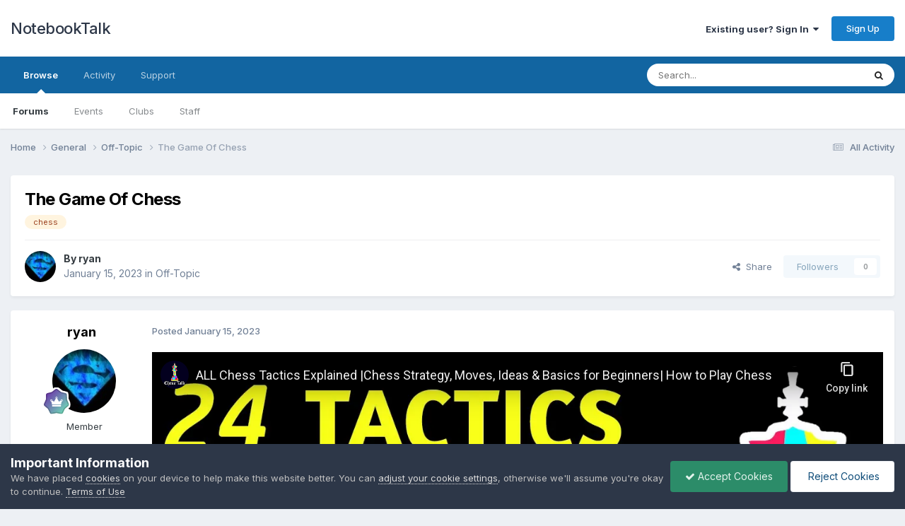

--- FILE ---
content_type: text/html;charset=UTF-8
request_url: https://notebooktalk.net/topic/1057-the-game-of-chess/
body_size: 13690
content:
<!DOCTYPE html>
<html lang="en-US" dir="ltr">
	<head>
		<meta charset="utf-8">
        
		<title>The Game Of Chess - Off-Topic - NotebookTalk</title>
		
		
		
		

	<meta name="viewport" content="width=device-width, initial-scale=1">


	
	


	<meta name="twitter:card" content="summary" />




	
		
			
				<meta property="og:title" content="The Game Of Chess">
			
		
	

	
		
			
				<meta property="og:type" content="website">
			
		
	

	
		
			
				<meta property="og:url" content="https://notebooktalk.net/topic/1057-the-game-of-chess/">
			
		
	

	
		
			
		
	

	
		
			
		
	

	
		
			
				<meta property="og:updated_time" content="2023-12-24T22:07:38Z">
			
		
	

	
		
			
				<meta name="keywords" content="chess">
			
		
	

	
		
			
				<meta property="og:site_name" content="NotebookTalk">
			
		
	

	
		
			
				<meta property="og:locale" content="en_US">
			
		
	


	
		<link rel="canonical" href="https://notebooktalk.net/topic/1057-the-game-of-chess/" />
	





<link rel="manifest" href="https://notebooktalk.net/manifest.webmanifest/">
<meta name="msapplication-config" content="https://notebooktalk.net/browserconfig.xml/">
<meta name="msapplication-starturl" content="/">
<meta name="application-name" content="NotebookTalk">
<meta name="apple-mobile-web-app-title" content="NotebookTalk">

	<meta name="theme-color" content="#ffffff">



	<link rel="mask-icon" href="https://notebooktalk.net/uploads/monthly_2022_09/id-190382---laptop-eye-contact.svg?v=1717019869" color="#ffffff">








<link rel="preload" href="//notebooktalk.net/applications/core/interface/font/fontawesome-webfont.woff2?v=4.7.0" as="font" crossorigin="anonymous">
		


	<link rel="preconnect" href="https://fonts.googleapis.com">
	<link rel="preconnect" href="https://fonts.gstatic.com" crossorigin>
	
		<link href="https://fonts.googleapis.com/css2?family=Inter:wght@300;400;500;600;700&display=swap" rel="stylesheet">
	



	<link rel='stylesheet' href='https://notebooktalk.net/uploads/css_built_11/341e4a57816af3ba440d891ca87450ff_framework.css?v=39e32f6fa61767850603' media='all'>

	<link rel='stylesheet' href='https://notebooktalk.net/uploads/css_built_11/05e81b71abe4f22d6eb8d1a929494829_responsive.css?v=39e32f6fa61767850603' media='all'>

	<link rel='stylesheet' href='https://notebooktalk.net/uploads/css_built_11/90eb5adf50a8c640f633d47fd7eb1778_core.css?v=39e32f6fa61767850603' media='all'>

	<link rel='stylesheet' href='https://notebooktalk.net/uploads/css_built_11/5a0da001ccc2200dc5625c3f3934497d_core_responsive.css?v=39e32f6fa61767850603' media='all'>

	<link rel='stylesheet' href='https://notebooktalk.net/uploads/css_built_11/62e269ced0fdab7e30e026f1d30ae516_forums.css?v=39e32f6fa61767850603' media='all'>

	<link rel='stylesheet' href='https://notebooktalk.net/uploads/css_built_11/76e62c573090645fb99a15a363d8620e_forums_responsive.css?v=39e32f6fa61767850603' media='all'>

	<link rel='stylesheet' href='https://notebooktalk.net/uploads/css_built_11/ebdea0c6a7dab6d37900b9190d3ac77b_topics.css?v=39e32f6fa61767850603' media='all'>





<link rel='stylesheet' href='https://notebooktalk.net/uploads/css_built_11/258adbb6e4f3e83cd3b355f84e3fa002_custom.css?v=39e32f6fa61767850603' media='all'>




		
		

	
	<link rel='shortcut icon' href='https://notebooktalk.net/uploads/monthly_2022_09/favicon.ico' type="image/x-icon">

	</head>
	<body class="ipsApp ipsApp_front ipsJS_none ipsClearfix" data-controller="core.front.core.app"  data-message=""  data-pageapp="forums" data-pagelocation="front" data-pagemodule="forums" data-pagecontroller="topic" data-pageid="1057"   >
		
        

        

		<a href="#ipsLayout_mainArea" class="ipsHide" title="Go to main content on this page" accesskey="m">Jump to content</a>
		





		<div id="ipsLayout_header" class="ipsClearfix">
			<header>
				<div class="ipsLayout_container">
					

<a href='https://notebooktalk.net/' id='elSiteTitle' accesskey='1'>NotebookTalk</a>

					
						

	<ul id="elUserNav" class="ipsList_inline cSignedOut ipsResponsive_showDesktop">
		
        
		
        
        
            
            <li id="elSignInLink">
                <a href="https://notebooktalk.net/login/" data-ipsmenu-closeonclick="false" data-ipsmenu id="elUserSignIn">
                    Existing user? Sign In  <i class="fa fa-caret-down"></i>
                </a>
                
<div id='elUserSignIn_menu' class='ipsMenu ipsMenu_auto ipsHide'>
	<form accept-charset='utf-8' method='post' action='https://notebooktalk.net/login/'>
		<input type="hidden" name="csrfKey" value="34d077a9a7462c46e33f236ca6f6fd8c">
		<input type="hidden" name="ref" value="aHR0cHM6Ly9ub3RlYm9va3RhbGsubmV0L3RvcGljLzEwNTctdGhlLWdhbWUtb2YtY2hlc3Mv">
		<div data-role="loginForm">
			
			
			
				
<div class="ipsPad ipsForm ipsForm_vertical">
	<h4 class="ipsType_sectionHead">Sign In</h4>
	<br><br>
	<ul class='ipsList_reset'>
		<li class="ipsFieldRow ipsFieldRow_noLabel ipsFieldRow_fullWidth">
			
			
				<input type="email" placeholder="Email Address" name="auth" autocomplete="email">
			
		</li>
		<li class="ipsFieldRow ipsFieldRow_noLabel ipsFieldRow_fullWidth">
			<input type="password" placeholder="Password" name="password" autocomplete="current-password">
		</li>
		<li class="ipsFieldRow ipsFieldRow_checkbox ipsClearfix">
			<span class="ipsCustomInput">
				<input type="checkbox" name="remember_me" id="remember_me_checkbox" value="1" checked aria-checked="true">
				<span></span>
			</span>
			<div class="ipsFieldRow_content">
				<label class="ipsFieldRow_label" for="remember_me_checkbox">Remember me</label>
				<span class="ipsFieldRow_desc">Not recommended on shared computers</span>
			</div>
		</li>
		<li class="ipsFieldRow ipsFieldRow_fullWidth">
			<button type="submit" name="_processLogin" value="usernamepassword" class="ipsButton ipsButton_primary ipsButton_small" id="elSignIn_submit">Sign In</button>
			
				<p class="ipsType_right ipsType_small">
					
						<a href='https://notebooktalk.net/lostpassword/' >
					
					Forgot your password?</a>
				</p>
			
		</li>
	</ul>
</div>
			
		</div>
	</form>
</div>
            </li>
            
        
		
			<li>
				
					<a href="https://notebooktalk.net/register/" data-ipsdialog data-ipsdialog-size="narrow" data-ipsdialog-title="Sign Up"  id="elRegisterButton" class="ipsButton ipsButton_normal ipsButton_primary">Sign Up</a>
				
			</li>
		
	</ul>

						
<ul class='ipsMobileHamburger ipsList_reset ipsResponsive_hideDesktop'>
	<li data-ipsDrawer data-ipsDrawer-drawerElem='#elMobileDrawer'>
		<a href='#'>
			
			
				
			
			
			
			<i class='fa fa-navicon'></i>
		</a>
	</li>
</ul>
					
				</div>
			</header>
			

	<nav data-controller='core.front.core.navBar' class=' ipsResponsive_showDesktop'>
		<div class='ipsNavBar_primary ipsLayout_container '>
			<ul data-role="primaryNavBar" class='ipsClearfix'>
				


	
		
		
			
		
		<li class='ipsNavBar_active' data-active id='elNavSecondary_1' data-role="navBarItem" data-navApp="core" data-navExt="CustomItem">
			
			
				<a href="https://notebooktalk.net"  data-navItem-id="1" data-navDefault>
					Browse<span class='ipsNavBar_active__identifier'></span>
				</a>
			
			
				<ul class='ipsNavBar_secondary ' data-role='secondaryNavBar'>
					


	
		
		
			
		
		<li class='ipsNavBar_active' data-active id='elNavSecondary_10' data-role="navBarItem" data-navApp="forums" data-navExt="Forums">
			
			
				<a href="https://notebooktalk.net"  data-navItem-id="10" data-navDefault>
					Forums<span class='ipsNavBar_active__identifier'></span>
				</a>
			
			
		</li>
	
	

	
		
		
		<li  id='elNavSecondary_11' data-role="navBarItem" data-navApp="calendar" data-navExt="Calendar">
			
			
				<a href="https://notebooktalk.net/events/"  data-navItem-id="11" >
					Events<span class='ipsNavBar_active__identifier'></span>
				</a>
			
			
		</li>
	
	

	
		
		
		<li  id='elNavSecondary_3' data-role="navBarItem" data-navApp="core" data-navExt="Clubs">
			
			
				<a href="https://notebooktalk.net/clubs/"  data-navItem-id="3" >
					Clubs<span class='ipsNavBar_active__identifier'></span>
				</a>
			
			
		</li>
	
	

	
		
		
		<li  id='elNavSecondary_14' data-role="navBarItem" data-navApp="core" data-navExt="StaffDirectory">
			
			
				<a href="https://notebooktalk.net/staff/"  data-navItem-id="14" >
					Staff<span class='ipsNavBar_active__identifier'></span>
				</a>
			
			
		</li>
	
	

	
	

					<li class='ipsHide' id='elNavigationMore_1' data-role='navMore'>
						<a href='#' data-ipsMenu data-ipsMenu-appendTo='#elNavigationMore_1' id='elNavigationMore_1_dropdown'>More <i class='fa fa-caret-down'></i></a>
						<ul class='ipsHide ipsMenu ipsMenu_auto' id='elNavigationMore_1_dropdown_menu' data-role='moreDropdown'></ul>
					</li>
				</ul>
			
		</li>
	
	

	
		
		
		<li  id='elNavSecondary_2' data-role="navBarItem" data-navApp="core" data-navExt="CustomItem">
			
			
				<a href="https://notebooktalk.net/discover/"  data-navItem-id="2" >
					Activity<span class='ipsNavBar_active__identifier'></span>
				</a>
			
			
				<ul class='ipsNavBar_secondary ipsHide' data-role='secondaryNavBar'>
					


	
		
		
		<li  id='elNavSecondary_4' data-role="navBarItem" data-navApp="core" data-navExt="AllActivity">
			
			
				<a href="https://notebooktalk.net/discover/"  data-navItem-id="4" >
					All Activity<span class='ipsNavBar_active__identifier'></span>
				</a>
			
			
		</li>
	
	

	
	

	
	

	
	

	
		
		
		<li  id='elNavSecondary_8' data-role="navBarItem" data-navApp="core" data-navExt="Search">
			
			
				<a href="https://notebooktalk.net/search/"  data-navItem-id="8" >
					Search<span class='ipsNavBar_active__identifier'></span>
				</a>
			
			
		</li>
	
	

					<li class='ipsHide' id='elNavigationMore_2' data-role='navMore'>
						<a href='#' data-ipsMenu data-ipsMenu-appendTo='#elNavigationMore_2' id='elNavigationMore_2_dropdown'>More <i class='fa fa-caret-down'></i></a>
						<ul class='ipsHide ipsMenu ipsMenu_auto' id='elNavigationMore_2_dropdown_menu' data-role='moreDropdown'></ul>
					</li>
				</ul>
			
		</li>
	
	

	
	

	
		
		
		<li  id='elNavSecondary_31' data-role="navBarItem" data-navApp="core" data-navExt="CustomItem">
			
			
				<a href="https://notebooktalk.net/support/"  data-navItem-id="31" >
					Support<span class='ipsNavBar_active__identifier'></span>
				</a>
			
			
				<ul class='ipsNavBar_secondary ipsHide' data-role='secondaryNavBar'>
					


	
	

	
	

					<li class='ipsHide' id='elNavigationMore_31' data-role='navMore'>
						<a href='#' data-ipsMenu data-ipsMenu-appendTo='#elNavigationMore_31' id='elNavigationMore_31_dropdown'>More <i class='fa fa-caret-down'></i></a>
						<ul class='ipsHide ipsMenu ipsMenu_auto' id='elNavigationMore_31_dropdown_menu' data-role='moreDropdown'></ul>
					</li>
				</ul>
			
		</li>
	
	

				<li class='ipsHide' id='elNavigationMore' data-role='navMore'>
					<a href='#' data-ipsMenu data-ipsMenu-appendTo='#elNavigationMore' id='elNavigationMore_dropdown'>More</a>
					<ul class='ipsNavBar_secondary ipsHide' data-role='secondaryNavBar'>
						<li class='ipsHide' id='elNavigationMore_more' data-role='navMore'>
							<a href='#' data-ipsMenu data-ipsMenu-appendTo='#elNavigationMore_more' id='elNavigationMore_more_dropdown'>More <i class='fa fa-caret-down'></i></a>
							<ul class='ipsHide ipsMenu ipsMenu_auto' id='elNavigationMore_more_dropdown_menu' data-role='moreDropdown'></ul>
						</li>
					</ul>
				</li>
			</ul>
			

	<div id="elSearchWrapper">
		<div id='elSearch' data-controller="core.front.core.quickSearch">
			<form accept-charset='utf-8' action='//notebooktalk.net/search/?do=quicksearch' method='post'>
                <input type='search' id='elSearchField' placeholder='Search...' name='q' autocomplete='off' aria-label='Search'>
                <details class='cSearchFilter'>
                    <summary class='cSearchFilter__text'></summary>
                    <ul class='cSearchFilter__menu'>
                        
                        <li><label><input type="radio" name="type" value="all" ><span class='cSearchFilter__menuText'>Everywhere</span></label></li>
                        
                            
                                <li><label><input type="radio" name="type" value='contextual_{&quot;type&quot;:&quot;forums_topic&quot;,&quot;nodes&quot;:51}' checked><span class='cSearchFilter__menuText'>This Forum</span></label></li>
                            
                                <li><label><input type="radio" name="type" value='contextual_{&quot;type&quot;:&quot;forums_topic&quot;,&quot;item&quot;:1057}' checked><span class='cSearchFilter__menuText'>This Topic</span></label></li>
                            
                        
                        
                            <li><label><input type="radio" name="type" value="core_statuses_status"><span class='cSearchFilter__menuText'>Status Updates</span></label></li>
                        
                            <li><label><input type="radio" name="type" value="forums_topic"><span class='cSearchFilter__menuText'>Topics</span></label></li>
                        
                            <li><label><input type="radio" name="type" value="calendar_event"><span class='cSearchFilter__menuText'>Events</span></label></li>
                        
                            <li><label><input type="radio" name="type" value="cms_pages_pageitem"><span class='cSearchFilter__menuText'>Pages</span></label></li>
                        
                            <li><label><input type="radio" name="type" value="core_members"><span class='cSearchFilter__menuText'>Members</span></label></li>
                        
                    </ul>
                </details>
				<button class='cSearchSubmit' type="submit" aria-label='Search'><i class="fa fa-search"></i></button>
			</form>
		</div>
	</div>

		</div>
	</nav>

			
<ul id='elMobileNav' class='ipsResponsive_hideDesktop' data-controller='core.front.core.mobileNav'>
	
		
			
			
				
				
			
				
					<li id='elMobileBreadcrumb'>
						<a href='https://notebooktalk.net/forum/51-off-topic/'>
							<span>Off-Topic</span>
						</a>
					</li>
				
				
			
				
				
			
		
	
	
	
	<li >
		<a data-action="defaultStream" href='https://notebooktalk.net/discover/'><i class="fa fa-newspaper-o" aria-hidden="true"></i></a>
	</li>

	

	
		<li class='ipsJS_show'>
			<a href='https://notebooktalk.net/search/'><i class='fa fa-search'></i></a>
		</li>
	
</ul>
		</div>
		<main id="ipsLayout_body" class="ipsLayout_container">
			<div id="ipsLayout_contentArea">
				<div id="ipsLayout_contentWrapper">
					
<nav class='ipsBreadcrumb ipsBreadcrumb_top ipsFaded_withHover'>
	

	<ul class='ipsList_inline ipsPos_right'>
		
		<li >
			<a data-action="defaultStream" class='ipsType_light '  href='https://notebooktalk.net/discover/'><i class="fa fa-newspaper-o" aria-hidden="true"></i> <span>All Activity</span></a>
		</li>
		
	</ul>

	<ul data-role="breadcrumbList">
		<li>
			<a title="Home" href='https://notebooktalk.net/'>
				<span>Home <i class='fa fa-angle-right'></i></span>
			</a>
		</li>
		
		
			<li>
				
					<a href='https://notebooktalk.net/forum/6-general/'>
						<span>General <i class='fa fa-angle-right' aria-hidden="true"></i></span>
					</a>
				
			</li>
		
			<li>
				
					<a href='https://notebooktalk.net/forum/51-off-topic/'>
						<span>Off-Topic <i class='fa fa-angle-right' aria-hidden="true"></i></span>
					</a>
				
			</li>
		
			<li>
				
					The Game Of Chess
				
			</li>
		
	</ul>
</nav>
					
					<div id="ipsLayout_mainArea">
						
						
						
						

	




						



<div class="ipsPageHeader ipsResponsive_pull ipsBox ipsPadding sm:ipsPadding:half ipsMargin_bottom">
		
	
	<div class="ipsFlex ipsFlex-ai:center ipsFlex-fw:wrap ipsGap:4">
		<div class="ipsFlex-flex:11">
			<h1 class="ipsType_pageTitle ipsContained_container">
				

				
				
					<span class="ipsType_break ipsContained">
						<span>The Game Of Chess</span>
					</span>
				
			</h1>
			
			
				


	
		<ul class='ipsTags ipsList_inline ' >
			
				
					

<li >
	
	<a href="https://notebooktalk.net/tags/chess/" class='ipsTag' title="Find other content tagged with 'chess'" rel="tag" data-tag-label="chess"><span>chess</span></a>
	
</li>
				
			
			
		</ul>
		
	

			
		</div>
		
	</div>
	<hr class="ipsHr">
	<div class="ipsPageHeader__meta ipsFlex ipsFlex-jc:between ipsFlex-ai:center ipsFlex-fw:wrap ipsGap:3">
		<div class="ipsFlex-flex:11">
			<div class="ipsPhotoPanel ipsPhotoPanel_mini ipsPhotoPanel_notPhone ipsClearfix">
				


	<a href="https://notebooktalk.net/profile/297-ryan/" rel="nofollow" data-ipsHover data-ipsHover-width="370" data-ipsHover-target="https://notebooktalk.net/profile/297-ryan/?do=hovercard" class="ipsUserPhoto ipsUserPhoto_mini" title="Go to ryan's profile">
		<img src='https://notebooktalk.net/uploads/monthly_2024_03/blue-superman-logo.thumb.jpg.57b1b2cd0aee81a8dc7c12b83829de8c.jpg' alt='ryan' loading="lazy">
	</a>

				<div>
					<p class="ipsType_reset ipsType_blendLinks">
						<span class="ipsType_normal">
						
							<strong>By 


<a href='https://notebooktalk.net/profile/297-ryan/' rel="nofollow" data-ipsHover data-ipsHover-width='370' data-ipsHover-target='https://notebooktalk.net/profile/297-ryan/?do=hovercard&amp;referrer=https%253A%252F%252Fnotebooktalk.net%252Ftopic%252F1057-the-game-of-chess%252F' title="Go to ryan's profile" class="ipsType_break">ryan</a></strong><br>
							<span class="ipsType_light"><time datetime='2023-01-15T02:44:05Z' title='01/15/2023 02:44  AM' data-short='3 yr'>January 15, 2023</time> in <a href="https://notebooktalk.net/forum/51-off-topic/">Off-Topic</a></span>
						
						</span>
					</p>
				</div>
			</div>
		</div>
		
			<div class="ipsFlex-flex:01 ipsResponsive_hidePhone">
				<div class="ipsShareLinks">
					
						


    <a href='#elShareItem_1434084136_menu' id='elShareItem_1434084136' data-ipsMenu class='ipsShareButton ipsButton ipsButton_verySmall ipsButton_link ipsButton_link--light'>
        <span><i class='fa fa-share-alt'></i></span> &nbsp;Share
    </a>

    <div class='ipsPadding ipsMenu ipsMenu_normal ipsHide' id='elShareItem_1434084136_menu' data-controller="core.front.core.sharelink">
        
        
        	
        
        <span data-ipsCopy data-ipsCopy-flashmessage>
            <a href="https://notebooktalk.net/topic/1057-the-game-of-chess/" class="ipsButton ipsButton_light ipsButton_small ipsButton_fullWidth" data-role="copyButton" data-clipboard-text="https://notebooktalk.net/topic/1057-the-game-of-chess/" data-ipstooltip title='Copy Link to Clipboard'><i class="fa fa-clone"></i> https://notebooktalk.net/topic/1057-the-game-of-chess/</a>
        </span>
        <ul class='ipsShareLinks ipsMargin_top:half'>
            
                <li>
<a href="https://x.com/share?url=https%3A%2F%2Fnotebooktalk.net%2Ftopic%2F1057-the-game-of-chess%2F" class="cShareLink cShareLink_x" target="_blank" data-role="shareLink" title='Share on X' data-ipsTooltip rel='nofollow noopener'>
    <i class="fa fa-x"></i>
</a></li>
            
                <li>
<a href="https://www.facebook.com/sharer/sharer.php?u=https%3A%2F%2Fnotebooktalk.net%2Ftopic%2F1057-the-game-of-chess%2F" class="cShareLink cShareLink_facebook" target="_blank" data-role="shareLink" title='Share on Facebook' data-ipsTooltip rel='noopener nofollow'>
	<i class="fa fa-facebook"></i>
</a></li>
            
                <li>
<a href="https://www.reddit.com/submit?url=https%3A%2F%2Fnotebooktalk.net%2Ftopic%2F1057-the-game-of-chess%2F&amp;title=The+Game+Of+Chess" rel="nofollow noopener" class="cShareLink cShareLink_reddit" target="_blank" title='Share on Reddit' data-ipsTooltip>
	<i class="fa fa-reddit"></i>
</a></li>
            
                <li>
<a href="https://www.linkedin.com/shareArticle?mini=true&amp;url=https%3A%2F%2Fnotebooktalk.net%2Ftopic%2F1057-the-game-of-chess%2F&amp;title=The+Game+Of+Chess" rel="nofollow noopener" class="cShareLink cShareLink_linkedin" target="_blank" data-role="shareLink" title='Share on LinkedIn' data-ipsTooltip>
	<i class="fa fa-linkedin"></i>
</a></li>
            
        </ul>
        
            <hr class='ipsHr'>
            <button class='ipsHide ipsButton ipsButton_verySmall ipsButton_light ipsButton_fullWidth ipsMargin_top:half' data-controller='core.front.core.webshare' data-role='webShare' data-webShareTitle='The Game Of Chess' data-webShareText='The Game Of Chess' data-webShareUrl='https://notebooktalk.net/topic/1057-the-game-of-chess/'>More sharing options...</button>
        
    </div>

					
					
                    

					



					

<div data-followApp='forums' data-followArea='topic' data-followID='1057' data-controller='core.front.core.followButton'>
	

	<a href='https://notebooktalk.net/login/' rel="nofollow" class="ipsFollow ipsPos_middle ipsButton ipsButton_light ipsButton_verySmall ipsButton_disabled" data-role="followButton" data-ipsTooltip title='Sign in to follow this'>
		<span>Followers</span>
		<span class='ipsCommentCount'>0</span>
	</a>

</div>
				</div>
			</div>
					
	</div>
	
	
</div>








<div class="ipsClearfix">
	<ul class="ipsToolList ipsToolList_horizontal ipsClearfix ipsSpacer_both ipsResponsive_hidePhone">
		
		
		
	</ul>
</div>

<div id="comments" data-controller="core.front.core.commentFeed,forums.front.topic.view, core.front.core.ignoredComments" data-autopoll data-baseurl="https://notebooktalk.net/topic/1057-the-game-of-chess/" data-lastpage data-feedid="topic-1057" class="cTopic ipsClear ipsSpacer_top">
	
			
	

	

<div data-controller='core.front.core.recommendedComments' data-url='https://notebooktalk.net/topic/1057-the-game-of-chess/?recommended=comments' class='ipsRecommendedComments ipsHide'>
	<div data-role="recommendedComments">
		<h2 class='ipsType_sectionHead ipsType_large ipsType_bold ipsMargin_bottom'>Recommended Posts</h2>
		
	</div>
</div>
	
	<div id="elPostFeed" data-role="commentFeed" data-controller="core.front.core.moderation" >
		<form action="https://notebooktalk.net/topic/1057-the-game-of-chess/?csrfKey=34d077a9a7462c46e33f236ca6f6fd8c&amp;do=multimodComment" method="post" data-ipspageaction data-role="moderationTools">
			
			
				

					

					
					



<a id='findComment-23662'></a>
<a id='comment-23662'></a>
<article  id='elComment_23662' class='cPost ipsBox ipsResponsive_pull  ipsComment  ipsComment_parent ipsClearfix ipsClear ipsColumns ipsColumns_noSpacing ipsColumns_collapsePhone    '>
	

	

	<div class='cAuthorPane_mobile ipsResponsive_showPhone'>
		<div class='cAuthorPane_photo'>
			<div class='cAuthorPane_photoWrap'>
				


	<a href="https://notebooktalk.net/profile/297-ryan/" rel="nofollow" data-ipsHover data-ipsHover-width="370" data-ipsHover-target="https://notebooktalk.net/profile/297-ryan/?do=hovercard" class="ipsUserPhoto ipsUserPhoto_large" title="Go to ryan's profile">
		<img src='https://notebooktalk.net/uploads/monthly_2024_03/blue-superman-logo.thumb.jpg.57b1b2cd0aee81a8dc7c12b83829de8c.jpg' alt='ryan' loading="lazy">
	</a>

				
				
					<a href="https://notebooktalk.net/profile/297-ryan/badges/" rel="nofollow">
						
<img src='https://notebooktalk.net/uploads/monthly_2022_01/14_GrandMaster.svg' loading="lazy" alt="Grand Master" class="cAuthorPane_badge cAuthorPane_badge--rank ipsOutline ipsOutline:2px" data-ipsTooltip title="Rank: Grand Master (14/14)">
					</a>
				
			</div>
		</div>
		<div class='cAuthorPane_content'>
			<h3 class='ipsType_sectionHead cAuthorPane_author ipsType_break ipsType_blendLinks ipsFlex ipsFlex-ai:center'>
				


<a href='https://notebooktalk.net/profile/297-ryan/' rel="nofollow" data-ipsHover data-ipsHover-width='370' data-ipsHover-target='https://notebooktalk.net/profile/297-ryan/?do=hovercard&amp;referrer=https%253A%252F%252Fnotebooktalk.net%252Ftopic%252F1057-the-game-of-chess%252F' title="Go to ryan's profile" class="ipsType_break">ryan</a>
			</h3>
			<div class='ipsType_light ipsType_reset'>
			    <a href='https://notebooktalk.net/topic/1057-the-game-of-chess/#findComment-23662' rel="nofollow" class='ipsType_blendLinks'>Posted <time datetime='2023-01-15T02:44:05Z' title='01/15/2023 02:44  AM' data-short='3 yr'>January 15, 2023</time></a>
				
			</div>
		</div>
	</div>
	<aside class='ipsComment_author cAuthorPane ipsColumn ipsColumn_medium ipsResponsive_hidePhone'>
		<h3 class='ipsType_sectionHead cAuthorPane_author ipsType_blendLinks ipsType_break'><strong>


<a href='https://notebooktalk.net/profile/297-ryan/' rel="nofollow" data-ipsHover data-ipsHover-width='370' data-ipsHover-target='https://notebooktalk.net/profile/297-ryan/?do=hovercard&amp;referrer=https%253A%252F%252Fnotebooktalk.net%252Ftopic%252F1057-the-game-of-chess%252F' title="Go to ryan's profile" class="ipsType_break">ryan</a></strong>
			
		</h3>
		<ul class='cAuthorPane_info ipsList_reset'>
			<li data-role='photo' class='cAuthorPane_photo'>
				<div class='cAuthorPane_photoWrap'>
					


	<a href="https://notebooktalk.net/profile/297-ryan/" rel="nofollow" data-ipsHover data-ipsHover-width="370" data-ipsHover-target="https://notebooktalk.net/profile/297-ryan/?do=hovercard" class="ipsUserPhoto ipsUserPhoto_large" title="Go to ryan's profile">
		<img src='https://notebooktalk.net/uploads/monthly_2024_03/blue-superman-logo.thumb.jpg.57b1b2cd0aee81a8dc7c12b83829de8c.jpg' alt='ryan' loading="lazy">
	</a>

					
					
						
<img src='https://notebooktalk.net/uploads/monthly_2022_01/14_GrandMaster.svg' loading="lazy" alt="Grand Master" class="cAuthorPane_badge cAuthorPane_badge--rank ipsOutline ipsOutline:2px" data-ipsTooltip title="Rank: Grand Master (14/14)">
					
				</div>
			</li>
			
				<li data-role='group'>Member</li>
				
			
			
				<li data-role='stats' class='ipsMargin_top'>
					<ul class="ipsList_reset ipsType_light ipsFlex ipsFlex-ai:center ipsFlex-jc:center ipsGap_row:2 cAuthorPane_stats">
						<li>
							
								<a href="https://notebooktalk.net/profile/297-ryan/content/" rel="nofollow" title="3,471 posts" data-ipsTooltip class="ipsType_blendLinks">
							
								<i class="fa fa-comment"></i> 3.5k
							
								</a>
							
						</li>
						
					</ul>
				</li>
			
			
				

			
		</ul>
	</aside>
	<div class='ipsColumn ipsColumn_fluid ipsMargin:none'>
		

<div id='comment-23662_wrap' data-controller='core.front.core.comment' data-commentApp='forums' data-commentType='forums' data-commentID="23662" data-quoteData='{&quot;userid&quot;:297,&quot;username&quot;:&quot;ryan&quot;,&quot;timestamp&quot;:1673750645,&quot;contentapp&quot;:&quot;forums&quot;,&quot;contenttype&quot;:&quot;forums&quot;,&quot;contentid&quot;:1057,&quot;contentclass&quot;:&quot;forums_Topic&quot;,&quot;contentcommentid&quot;:23662}' class='ipsComment_content ipsType_medium'>

	<div class='ipsComment_meta ipsType_light ipsFlex ipsFlex-ai:center ipsFlex-jc:between ipsFlex-fd:row-reverse'>
		<div class='ipsType_light ipsType_reset ipsType_blendLinks ipsComment_toolWrap'>
			<div class='ipsResponsive_hidePhone ipsComment_badges'>
				<ul class='ipsList_reset ipsFlex ipsFlex-jc:end ipsFlex-fw:wrap ipsGap:2 ipsGap_row:1'>
					
					
					
					
					
				</ul>
			</div>
			<ul class='ipsList_reset ipsComment_tools'>
				<li>
					<a href='#elControls_23662_menu' class='ipsComment_ellipsis' id='elControls_23662' title='More options...' data-ipsMenu data-ipsMenu-appendTo='#comment-23662_wrap'><i class='fa fa-ellipsis-h'></i></a>
					<ul id='elControls_23662_menu' class='ipsMenu ipsMenu_narrow ipsHide'>
						
						
                        
						
						
						
							
								
							
							
							
							
							
							
						
					</ul>
				</li>
				
			</ul>
		</div>

		<div class='ipsType_reset ipsResponsive_hidePhone'>
		   
		   Posted <time datetime='2023-01-15T02:44:05Z' title='01/15/2023 02:44  AM' data-short='3 yr'>January 15, 2023</time>
		   
			
			<span class='ipsResponsive_hidePhone'>
				
				
			</span>
		</div>
	</div>

	

    

	<div class='cPost_contentWrap'>
		
		<div data-role='commentContent' class='ipsType_normal ipsType_richText ipsPadding_bottom ipsContained' data-controller='core.front.core.lightboxedImages'>
			<div class="ipsEmbeddedVideo">
	<div>
		<iframe allowfullscreen="" frameborder="0" height="113" src="https://www.youtube-nocookie.com/embed/E4F77emUnqQ?start=18&amp;feature=oembed" title="ALL Chess Tactics Explained |Chess Strategy, Moves, Ideas &amp; Basics for Beginners| How to Play Chess" width="200"></iframe>
	</div>
</div>

<p>
	 
</p>


			
		</div>

		

		
			

	<div data-role="memberSignature" class=' ipsBorder_top ipsPadding_vertical'>
		

		<div class='ipsType_light ipsType_richText' data-ipsLazyLoad>
			<p>
	ZEUS-COMING SOON
</p>

<p>
	<strong style="background-color:#ffffff;color:#2980b9;font-size:10px;">            Omen 16 2021</strong>
</p>

<p>
	<strong style="background-color:#ffffff;color:#2980b9;font-size:10px;">            Zenbook 14 oled</strong>
</p>

<p>
	<strong style="background-color:#ffffff;color:#2980b9;font-size:10px;">            Vivobook 15x oled</strong>
</p>

<p>
	 
</p>

		</div>
	</div>

		
	</div>

	
    
</div>
	</div>
</article>
					
					
					
				

					

					
					



<a id='findComment-23699'></a>
<a id='comment-23699'></a>
<article  id='elComment_23699' class='cPost ipsBox ipsResponsive_pull  ipsComment  ipsComment_parent ipsClearfix ipsClear ipsColumns ipsColumns_noSpacing ipsColumns_collapsePhone    '>
	

	

	<div class='cAuthorPane_mobile ipsResponsive_showPhone'>
		<div class='cAuthorPane_photo'>
			<div class='cAuthorPane_photoWrap'>
				


	<a href="https://notebooktalk.net/profile/297-ryan/" rel="nofollow" data-ipsHover data-ipsHover-width="370" data-ipsHover-target="https://notebooktalk.net/profile/297-ryan/?do=hovercard" class="ipsUserPhoto ipsUserPhoto_large" title="Go to ryan's profile">
		<img src='https://notebooktalk.net/uploads/monthly_2024_03/blue-superman-logo.thumb.jpg.57b1b2cd0aee81a8dc7c12b83829de8c.jpg' alt='ryan' loading="lazy">
	</a>

				
				
					<a href="https://notebooktalk.net/profile/297-ryan/badges/" rel="nofollow">
						
<img src='https://notebooktalk.net/uploads/monthly_2022_01/14_GrandMaster.svg' loading="lazy" alt="Grand Master" class="cAuthorPane_badge cAuthorPane_badge--rank ipsOutline ipsOutline:2px" data-ipsTooltip title="Rank: Grand Master (14/14)">
					</a>
				
			</div>
		</div>
		<div class='cAuthorPane_content'>
			<h3 class='ipsType_sectionHead cAuthorPane_author ipsType_break ipsType_blendLinks ipsFlex ipsFlex-ai:center'>
				


<a href='https://notebooktalk.net/profile/297-ryan/' rel="nofollow" data-ipsHover data-ipsHover-width='370' data-ipsHover-target='https://notebooktalk.net/profile/297-ryan/?do=hovercard&amp;referrer=https%253A%252F%252Fnotebooktalk.net%252Ftopic%252F1057-the-game-of-chess%252F' title="Go to ryan's profile" class="ipsType_break">ryan</a>
			</h3>
			<div class='ipsType_light ipsType_reset'>
			    <a href='https://notebooktalk.net/topic/1057-the-game-of-chess/#findComment-23699' rel="nofollow" class='ipsType_blendLinks'>Posted <time datetime='2023-01-15T14:21:28Z' title='01/15/2023 02:21  PM' data-short='3 yr'>January 15, 2023</time></a>
				
			</div>
		</div>
	</div>
	<aside class='ipsComment_author cAuthorPane ipsColumn ipsColumn_medium ipsResponsive_hidePhone'>
		<h3 class='ipsType_sectionHead cAuthorPane_author ipsType_blendLinks ipsType_break'><strong>


<a href='https://notebooktalk.net/profile/297-ryan/' rel="nofollow" data-ipsHover data-ipsHover-width='370' data-ipsHover-target='https://notebooktalk.net/profile/297-ryan/?do=hovercard&amp;referrer=https%253A%252F%252Fnotebooktalk.net%252Ftopic%252F1057-the-game-of-chess%252F' title="Go to ryan's profile" class="ipsType_break">ryan</a></strong>
			
		</h3>
		<ul class='cAuthorPane_info ipsList_reset'>
			<li data-role='photo' class='cAuthorPane_photo'>
				<div class='cAuthorPane_photoWrap'>
					


	<a href="https://notebooktalk.net/profile/297-ryan/" rel="nofollow" data-ipsHover data-ipsHover-width="370" data-ipsHover-target="https://notebooktalk.net/profile/297-ryan/?do=hovercard" class="ipsUserPhoto ipsUserPhoto_large" title="Go to ryan's profile">
		<img src='https://notebooktalk.net/uploads/monthly_2024_03/blue-superman-logo.thumb.jpg.57b1b2cd0aee81a8dc7c12b83829de8c.jpg' alt='ryan' loading="lazy">
	</a>

					
					
						
<img src='https://notebooktalk.net/uploads/monthly_2022_01/14_GrandMaster.svg' loading="lazy" alt="Grand Master" class="cAuthorPane_badge cAuthorPane_badge--rank ipsOutline ipsOutline:2px" data-ipsTooltip title="Rank: Grand Master (14/14)">
					
				</div>
			</li>
			
				<li data-role='group'>Member</li>
				
			
			
				<li data-role='stats' class='ipsMargin_top'>
					<ul class="ipsList_reset ipsType_light ipsFlex ipsFlex-ai:center ipsFlex-jc:center ipsGap_row:2 cAuthorPane_stats">
						<li>
							
								<a href="https://notebooktalk.net/profile/297-ryan/content/" rel="nofollow" title="3,471 posts" data-ipsTooltip class="ipsType_blendLinks">
							
								<i class="fa fa-comment"></i> 3.5k
							
								</a>
							
						</li>
						
					</ul>
				</li>
			
			
				

			
		</ul>
	</aside>
	<div class='ipsColumn ipsColumn_fluid ipsMargin:none'>
		

<div id='comment-23699_wrap' data-controller='core.front.core.comment' data-commentApp='forums' data-commentType='forums' data-commentID="23699" data-quoteData='{&quot;userid&quot;:297,&quot;username&quot;:&quot;ryan&quot;,&quot;timestamp&quot;:1673792488,&quot;contentapp&quot;:&quot;forums&quot;,&quot;contenttype&quot;:&quot;forums&quot;,&quot;contentid&quot;:1057,&quot;contentclass&quot;:&quot;forums_Topic&quot;,&quot;contentcommentid&quot;:23699}' class='ipsComment_content ipsType_medium'>

	<div class='ipsComment_meta ipsType_light ipsFlex ipsFlex-ai:center ipsFlex-jc:between ipsFlex-fd:row-reverse'>
		<div class='ipsType_light ipsType_reset ipsType_blendLinks ipsComment_toolWrap'>
			<div class='ipsResponsive_hidePhone ipsComment_badges'>
				<ul class='ipsList_reset ipsFlex ipsFlex-jc:end ipsFlex-fw:wrap ipsGap:2 ipsGap_row:1'>
					
						<li><strong class="ipsBadge ipsBadge_large ipsComment_authorBadge">Author</strong></li>
					
					
					
					
					
				</ul>
			</div>
			<ul class='ipsList_reset ipsComment_tools'>
				<li>
					<a href='#elControls_23699_menu' class='ipsComment_ellipsis' id='elControls_23699' title='More options...' data-ipsMenu data-ipsMenu-appendTo='#comment-23699_wrap'><i class='fa fa-ellipsis-h'></i></a>
					<ul id='elControls_23699_menu' class='ipsMenu ipsMenu_narrow ipsHide'>
						
						
                        
						
						
						
							
								
							
							
							
							
							
							
						
					</ul>
				</li>
				
			</ul>
		</div>

		<div class='ipsType_reset ipsResponsive_hidePhone'>
		   
		   Posted <time datetime='2023-01-15T14:21:28Z' title='01/15/2023 02:21  PM' data-short='3 yr'>January 15, 2023</time>
		   
			
			<span class='ipsResponsive_hidePhone'>
				
				
			</span>
		</div>
	</div>

	

    

	<div class='cPost_contentWrap'>
		
		<div data-role='commentContent' class='ipsType_normal ipsType_richText ipsPadding_bottom ipsContained' data-controller='core.front.core.lightboxedImages'>
			<p>
	another neat video
</p>

<p>
	 
</p>

<div class="ipsEmbeddedVideo">
	<div>
		<iframe allowfullscreen="" frameborder="0" height="113" src="https://www.youtube-nocookie.com/embed/HyRyjuA7gJ0?feature=oembed" title="Top 3 Chess Opening TRAPS To Win Fast in Blitz &amp; Bullet" width="200"></iframe>
	</div>
</div>

<p>
	 
</p>


			
		</div>

		

		
			

	<div data-role="memberSignature" class=' ipsBorder_top ipsPadding_vertical'>
		

		<div class='ipsType_light ipsType_richText' data-ipsLazyLoad>
			<p>
	ZEUS-COMING SOON
</p>

<p>
	<strong style="background-color:#ffffff;color:#2980b9;font-size:10px;">            Omen 16 2021</strong>
</p>

<p>
	<strong style="background-color:#ffffff;color:#2980b9;font-size:10px;">            Zenbook 14 oled</strong>
</p>

<p>
	<strong style="background-color:#ffffff;color:#2980b9;font-size:10px;">            Vivobook 15x oled</strong>
</p>

<p>
	 
</p>

		</div>
	</div>

		
	</div>

	
    
</div>
	</div>
</article>
					
					
					
				

					

					
					



<a id='findComment-23714'></a>
<a id='comment-23714'></a>
<article  id='elComment_23714' class='cPost ipsBox ipsResponsive_pull  ipsComment  ipsComment_parent ipsClearfix ipsClear ipsColumns ipsColumns_noSpacing ipsColumns_collapsePhone    '>
	

	

	<div class='cAuthorPane_mobile ipsResponsive_showPhone'>
		<div class='cAuthorPane_photo'>
			<div class='cAuthorPane_photoWrap'>
				


	<a href="https://notebooktalk.net/profile/297-ryan/" rel="nofollow" data-ipsHover data-ipsHover-width="370" data-ipsHover-target="https://notebooktalk.net/profile/297-ryan/?do=hovercard" class="ipsUserPhoto ipsUserPhoto_large" title="Go to ryan's profile">
		<img src='https://notebooktalk.net/uploads/monthly_2024_03/blue-superman-logo.thumb.jpg.57b1b2cd0aee81a8dc7c12b83829de8c.jpg' alt='ryan' loading="lazy">
	</a>

				
				
					<a href="https://notebooktalk.net/profile/297-ryan/badges/" rel="nofollow">
						
<img src='https://notebooktalk.net/uploads/monthly_2022_01/14_GrandMaster.svg' loading="lazy" alt="Grand Master" class="cAuthorPane_badge cAuthorPane_badge--rank ipsOutline ipsOutline:2px" data-ipsTooltip title="Rank: Grand Master (14/14)">
					</a>
				
			</div>
		</div>
		<div class='cAuthorPane_content'>
			<h3 class='ipsType_sectionHead cAuthorPane_author ipsType_break ipsType_blendLinks ipsFlex ipsFlex-ai:center'>
				


<a href='https://notebooktalk.net/profile/297-ryan/' rel="nofollow" data-ipsHover data-ipsHover-width='370' data-ipsHover-target='https://notebooktalk.net/profile/297-ryan/?do=hovercard&amp;referrer=https%253A%252F%252Fnotebooktalk.net%252Ftopic%252F1057-the-game-of-chess%252F' title="Go to ryan's profile" class="ipsType_break">ryan</a>
			</h3>
			<div class='ipsType_light ipsType_reset'>
			    <a href='https://notebooktalk.net/topic/1057-the-game-of-chess/#findComment-23714' rel="nofollow" class='ipsType_blendLinks'>Posted <time datetime='2023-01-15T15:56:03Z' title='01/15/2023 03:56  PM' data-short='3 yr'>January 15, 2023</time></a>
				
			</div>
		</div>
	</div>
	<aside class='ipsComment_author cAuthorPane ipsColumn ipsColumn_medium ipsResponsive_hidePhone'>
		<h3 class='ipsType_sectionHead cAuthorPane_author ipsType_blendLinks ipsType_break'><strong>


<a href='https://notebooktalk.net/profile/297-ryan/' rel="nofollow" data-ipsHover data-ipsHover-width='370' data-ipsHover-target='https://notebooktalk.net/profile/297-ryan/?do=hovercard&amp;referrer=https%253A%252F%252Fnotebooktalk.net%252Ftopic%252F1057-the-game-of-chess%252F' title="Go to ryan's profile" class="ipsType_break">ryan</a></strong>
			
		</h3>
		<ul class='cAuthorPane_info ipsList_reset'>
			<li data-role='photo' class='cAuthorPane_photo'>
				<div class='cAuthorPane_photoWrap'>
					


	<a href="https://notebooktalk.net/profile/297-ryan/" rel="nofollow" data-ipsHover data-ipsHover-width="370" data-ipsHover-target="https://notebooktalk.net/profile/297-ryan/?do=hovercard" class="ipsUserPhoto ipsUserPhoto_large" title="Go to ryan's profile">
		<img src='https://notebooktalk.net/uploads/monthly_2024_03/blue-superman-logo.thumb.jpg.57b1b2cd0aee81a8dc7c12b83829de8c.jpg' alt='ryan' loading="lazy">
	</a>

					
					
						
<img src='https://notebooktalk.net/uploads/monthly_2022_01/14_GrandMaster.svg' loading="lazy" alt="Grand Master" class="cAuthorPane_badge cAuthorPane_badge--rank ipsOutline ipsOutline:2px" data-ipsTooltip title="Rank: Grand Master (14/14)">
					
				</div>
			</li>
			
				<li data-role='group'>Member</li>
				
			
			
				<li data-role='stats' class='ipsMargin_top'>
					<ul class="ipsList_reset ipsType_light ipsFlex ipsFlex-ai:center ipsFlex-jc:center ipsGap_row:2 cAuthorPane_stats">
						<li>
							
								<a href="https://notebooktalk.net/profile/297-ryan/content/" rel="nofollow" title="3,471 posts" data-ipsTooltip class="ipsType_blendLinks">
							
								<i class="fa fa-comment"></i> 3.5k
							
								</a>
							
						</li>
						
					</ul>
				</li>
			
			
				

			
		</ul>
	</aside>
	<div class='ipsColumn ipsColumn_fluid ipsMargin:none'>
		

<div id='comment-23714_wrap' data-controller='core.front.core.comment' data-commentApp='forums' data-commentType='forums' data-commentID="23714" data-quoteData='{&quot;userid&quot;:297,&quot;username&quot;:&quot;ryan&quot;,&quot;timestamp&quot;:1673798163,&quot;contentapp&quot;:&quot;forums&quot;,&quot;contenttype&quot;:&quot;forums&quot;,&quot;contentid&quot;:1057,&quot;contentclass&quot;:&quot;forums_Topic&quot;,&quot;contentcommentid&quot;:23714}' class='ipsComment_content ipsType_medium'>

	<div class='ipsComment_meta ipsType_light ipsFlex ipsFlex-ai:center ipsFlex-jc:between ipsFlex-fd:row-reverse'>
		<div class='ipsType_light ipsType_reset ipsType_blendLinks ipsComment_toolWrap'>
			<div class='ipsResponsive_hidePhone ipsComment_badges'>
				<ul class='ipsList_reset ipsFlex ipsFlex-jc:end ipsFlex-fw:wrap ipsGap:2 ipsGap_row:1'>
					
						<li><strong class="ipsBadge ipsBadge_large ipsComment_authorBadge">Author</strong></li>
					
					
					
					
					
				</ul>
			</div>
			<ul class='ipsList_reset ipsComment_tools'>
				<li>
					<a href='#elControls_23714_menu' class='ipsComment_ellipsis' id='elControls_23714' title='More options...' data-ipsMenu data-ipsMenu-appendTo='#comment-23714_wrap'><i class='fa fa-ellipsis-h'></i></a>
					<ul id='elControls_23714_menu' class='ipsMenu ipsMenu_narrow ipsHide'>
						
						
                        
						
						
						
							
								
							
							
							
							
							
							
						
					</ul>
				</li>
				
			</ul>
		</div>

		<div class='ipsType_reset ipsResponsive_hidePhone'>
		   
		   Posted <time datetime='2023-01-15T15:56:03Z' title='01/15/2023 03:56  PM' data-short='3 yr'>January 15, 2023</time>
		   
			
			<span class='ipsResponsive_hidePhone'>
				
				
			</span>
		</div>
	</div>

	

    

	<div class='cPost_contentWrap'>
		
		<div data-role='commentContent' class='ipsType_normal ipsType_richText ipsPadding_bottom ipsContained' data-controller='core.front.core.lightboxedImages'>
			<div class="ipsEmbeddedVideo">
	<div>
		<iframe allowfullscreen="" frameborder="0" height="113" src="https://www.youtube-nocookie.com/embed/nXyJdetptXg?feature=oembed" title="35 Vital Chess Principles | Opening, Middlegame, and Endgame Principles - Chess Strategy and Ideas" width="200"></iframe>
	</div>
</div>

<p>
	 
</p>

<p>
	 
</p>

<p>
	Hopefully if your new to chess or a grandmaster this knowledge should be enough to up your game
</p>


			
		</div>

		

		
			

	<div data-role="memberSignature" class=' ipsBorder_top ipsPadding_vertical'>
		

		<div class='ipsType_light ipsType_richText' data-ipsLazyLoad>
			<p>
	ZEUS-COMING SOON
</p>

<p>
	<strong style="background-color:#ffffff;color:#2980b9;font-size:10px;">            Omen 16 2021</strong>
</p>

<p>
	<strong style="background-color:#ffffff;color:#2980b9;font-size:10px;">            Zenbook 14 oled</strong>
</p>

<p>
	<strong style="background-color:#ffffff;color:#2980b9;font-size:10px;">            Vivobook 15x oled</strong>
</p>

<p>
	 
</p>

		</div>
	</div>

		
	</div>

	
    
</div>
	</div>
</article>
					
					
					
				

					

					
					



<a id='findComment-23764'></a>
<a id='comment-23764'></a>
<article  id='elComment_23764' class='cPost ipsBox ipsResponsive_pull  ipsComment  ipsComment_parent ipsClearfix ipsClear ipsColumns ipsColumns_noSpacing ipsColumns_collapsePhone    '>
	

	

	<div class='cAuthorPane_mobile ipsResponsive_showPhone'>
		<div class='cAuthorPane_photo'>
			<div class='cAuthorPane_photoWrap'>
				


	<a href="https://notebooktalk.net/profile/297-ryan/" rel="nofollow" data-ipsHover data-ipsHover-width="370" data-ipsHover-target="https://notebooktalk.net/profile/297-ryan/?do=hovercard" class="ipsUserPhoto ipsUserPhoto_large" title="Go to ryan's profile">
		<img src='https://notebooktalk.net/uploads/monthly_2024_03/blue-superman-logo.thumb.jpg.57b1b2cd0aee81a8dc7c12b83829de8c.jpg' alt='ryan' loading="lazy">
	</a>

				
				
					<a href="https://notebooktalk.net/profile/297-ryan/badges/" rel="nofollow">
						
<img src='https://notebooktalk.net/uploads/monthly_2022_01/14_GrandMaster.svg' loading="lazy" alt="Grand Master" class="cAuthorPane_badge cAuthorPane_badge--rank ipsOutline ipsOutline:2px" data-ipsTooltip title="Rank: Grand Master (14/14)">
					</a>
				
			</div>
		</div>
		<div class='cAuthorPane_content'>
			<h3 class='ipsType_sectionHead cAuthorPane_author ipsType_break ipsType_blendLinks ipsFlex ipsFlex-ai:center'>
				


<a href='https://notebooktalk.net/profile/297-ryan/' rel="nofollow" data-ipsHover data-ipsHover-width='370' data-ipsHover-target='https://notebooktalk.net/profile/297-ryan/?do=hovercard&amp;referrer=https%253A%252F%252Fnotebooktalk.net%252Ftopic%252F1057-the-game-of-chess%252F' title="Go to ryan's profile" class="ipsType_break">ryan</a>
			</h3>
			<div class='ipsType_light ipsType_reset'>
			    <a href='https://notebooktalk.net/topic/1057-the-game-of-chess/#findComment-23764' rel="nofollow" class='ipsType_blendLinks'>Posted <time datetime='2023-01-15T21:56:33Z' title='01/15/2023 09:56  PM' data-short='3 yr'>January 15, 2023</time></a>
				
			</div>
		</div>
	</div>
	<aside class='ipsComment_author cAuthorPane ipsColumn ipsColumn_medium ipsResponsive_hidePhone'>
		<h3 class='ipsType_sectionHead cAuthorPane_author ipsType_blendLinks ipsType_break'><strong>


<a href='https://notebooktalk.net/profile/297-ryan/' rel="nofollow" data-ipsHover data-ipsHover-width='370' data-ipsHover-target='https://notebooktalk.net/profile/297-ryan/?do=hovercard&amp;referrer=https%253A%252F%252Fnotebooktalk.net%252Ftopic%252F1057-the-game-of-chess%252F' title="Go to ryan's profile" class="ipsType_break">ryan</a></strong>
			
		</h3>
		<ul class='cAuthorPane_info ipsList_reset'>
			<li data-role='photo' class='cAuthorPane_photo'>
				<div class='cAuthorPane_photoWrap'>
					


	<a href="https://notebooktalk.net/profile/297-ryan/" rel="nofollow" data-ipsHover data-ipsHover-width="370" data-ipsHover-target="https://notebooktalk.net/profile/297-ryan/?do=hovercard" class="ipsUserPhoto ipsUserPhoto_large" title="Go to ryan's profile">
		<img src='https://notebooktalk.net/uploads/monthly_2024_03/blue-superman-logo.thumb.jpg.57b1b2cd0aee81a8dc7c12b83829de8c.jpg' alt='ryan' loading="lazy">
	</a>

					
					
						
<img src='https://notebooktalk.net/uploads/monthly_2022_01/14_GrandMaster.svg' loading="lazy" alt="Grand Master" class="cAuthorPane_badge cAuthorPane_badge--rank ipsOutline ipsOutline:2px" data-ipsTooltip title="Rank: Grand Master (14/14)">
					
				</div>
			</li>
			
				<li data-role='group'>Member</li>
				
			
			
				<li data-role='stats' class='ipsMargin_top'>
					<ul class="ipsList_reset ipsType_light ipsFlex ipsFlex-ai:center ipsFlex-jc:center ipsGap_row:2 cAuthorPane_stats">
						<li>
							
								<a href="https://notebooktalk.net/profile/297-ryan/content/" rel="nofollow" title="3,471 posts" data-ipsTooltip class="ipsType_blendLinks">
							
								<i class="fa fa-comment"></i> 3.5k
							
								</a>
							
						</li>
						
					</ul>
				</li>
			
			
				

			
		</ul>
	</aside>
	<div class='ipsColumn ipsColumn_fluid ipsMargin:none'>
		

<div id='comment-23764_wrap' data-controller='core.front.core.comment' data-commentApp='forums' data-commentType='forums' data-commentID="23764" data-quoteData='{&quot;userid&quot;:297,&quot;username&quot;:&quot;ryan&quot;,&quot;timestamp&quot;:1673819793,&quot;contentapp&quot;:&quot;forums&quot;,&quot;contenttype&quot;:&quot;forums&quot;,&quot;contentid&quot;:1057,&quot;contentclass&quot;:&quot;forums_Topic&quot;,&quot;contentcommentid&quot;:23764}' class='ipsComment_content ipsType_medium'>

	<div class='ipsComment_meta ipsType_light ipsFlex ipsFlex-ai:center ipsFlex-jc:between ipsFlex-fd:row-reverse'>
		<div class='ipsType_light ipsType_reset ipsType_blendLinks ipsComment_toolWrap'>
			<div class='ipsResponsive_hidePhone ipsComment_badges'>
				<ul class='ipsList_reset ipsFlex ipsFlex-jc:end ipsFlex-fw:wrap ipsGap:2 ipsGap_row:1'>
					
						<li><strong class="ipsBadge ipsBadge_large ipsComment_authorBadge">Author</strong></li>
					
					
					
					
					
				</ul>
			</div>
			<ul class='ipsList_reset ipsComment_tools'>
				<li>
					<a href='#elControls_23764_menu' class='ipsComment_ellipsis' id='elControls_23764' title='More options...' data-ipsMenu data-ipsMenu-appendTo='#comment-23764_wrap'><i class='fa fa-ellipsis-h'></i></a>
					<ul id='elControls_23764_menu' class='ipsMenu ipsMenu_narrow ipsHide'>
						
						
                        
						
						
						
							
								
							
							
							
							
							
							
						
					</ul>
				</li>
				
			</ul>
		</div>

		<div class='ipsType_reset ipsResponsive_hidePhone'>
		   
		   Posted <time datetime='2023-01-15T21:56:33Z' title='01/15/2023 09:56  PM' data-short='3 yr'>January 15, 2023</time>
		   
			
			<span class='ipsResponsive_hidePhone'>
				
				
			</span>
		</div>
	</div>

	

    

	<div class='cPost_contentWrap'>
		
		<div data-role='commentContent' class='ipsType_normal ipsType_richText ipsPadding_bottom ipsContained' data-controller='core.front.core.lightboxedImages'>
			<div class="ipsEmbeddedVideo">
	<div>
		<iframe allowfullscreen="" frameborder="0" height="113" src="https://www.youtube-nocookie.com/embed/TVhaAKHQR-Q?feature=oembed" title="Top 10 Aggressive Chess Openings | The Must-know Tricks" width="200"></iframe>
	</div>
</div>

<p>
	 
</p>


			
		</div>

		

		
			

	<div data-role="memberSignature" class=' ipsBorder_top ipsPadding_vertical'>
		

		<div class='ipsType_light ipsType_richText' data-ipsLazyLoad>
			<p>
	ZEUS-COMING SOON
</p>

<p>
	<strong style="background-color:#ffffff;color:#2980b9;font-size:10px;">            Omen 16 2021</strong>
</p>

<p>
	<strong style="background-color:#ffffff;color:#2980b9;font-size:10px;">            Zenbook 14 oled</strong>
</p>

<p>
	<strong style="background-color:#ffffff;color:#2980b9;font-size:10px;">            Vivobook 15x oled</strong>
</p>

<p>
	 
</p>

		</div>
	</div>

		
	</div>

	
    
</div>
	</div>
</article>
					
						<ul class="ipsTopicMeta">
							
							
								<li class="ipsTopicMeta__item ipsTopicMeta__item--time">
									7 months later...
								</li>
							
						</ul>
					
					
					
				

					

					
					



<a id='findComment-37620'></a>
<a id='comment-37620'></a>
<article  id='elComment_37620' class='cPost ipsBox ipsResponsive_pull  ipsComment  ipsComment_parent ipsClearfix ipsClear ipsColumns ipsColumns_noSpacing ipsColumns_collapsePhone    '>
	

	

	<div class='cAuthorPane_mobile ipsResponsive_showPhone'>
		<div class='cAuthorPane_photo'>
			<div class='cAuthorPane_photoWrap'>
				


	<a href="https://notebooktalk.net/profile/297-ryan/" rel="nofollow" data-ipsHover data-ipsHover-width="370" data-ipsHover-target="https://notebooktalk.net/profile/297-ryan/?do=hovercard" class="ipsUserPhoto ipsUserPhoto_large" title="Go to ryan's profile">
		<img src='https://notebooktalk.net/uploads/monthly_2024_03/blue-superman-logo.thumb.jpg.57b1b2cd0aee81a8dc7c12b83829de8c.jpg' alt='ryan' loading="lazy">
	</a>

				
				
					<a href="https://notebooktalk.net/profile/297-ryan/badges/" rel="nofollow">
						
<img src='https://notebooktalk.net/uploads/monthly_2022_01/14_GrandMaster.svg' loading="lazy" alt="Grand Master" class="cAuthorPane_badge cAuthorPane_badge--rank ipsOutline ipsOutline:2px" data-ipsTooltip title="Rank: Grand Master (14/14)">
					</a>
				
			</div>
		</div>
		<div class='cAuthorPane_content'>
			<h3 class='ipsType_sectionHead cAuthorPane_author ipsType_break ipsType_blendLinks ipsFlex ipsFlex-ai:center'>
				


<a href='https://notebooktalk.net/profile/297-ryan/' rel="nofollow" data-ipsHover data-ipsHover-width='370' data-ipsHover-target='https://notebooktalk.net/profile/297-ryan/?do=hovercard&amp;referrer=https%253A%252F%252Fnotebooktalk.net%252Ftopic%252F1057-the-game-of-chess%252F' title="Go to ryan's profile" class="ipsType_break">ryan</a>
			</h3>
			<div class='ipsType_light ipsType_reset'>
			    <a href='https://notebooktalk.net/topic/1057-the-game-of-chess/#findComment-37620' rel="nofollow" class='ipsType_blendLinks'>Posted <time datetime='2023-09-08T09:21:40Z' title='09/08/2023 09:21  AM' data-short='2 yr'>September 8, 2023</time></a>
				
			</div>
		</div>
	</div>
	<aside class='ipsComment_author cAuthorPane ipsColumn ipsColumn_medium ipsResponsive_hidePhone'>
		<h3 class='ipsType_sectionHead cAuthorPane_author ipsType_blendLinks ipsType_break'><strong>


<a href='https://notebooktalk.net/profile/297-ryan/' rel="nofollow" data-ipsHover data-ipsHover-width='370' data-ipsHover-target='https://notebooktalk.net/profile/297-ryan/?do=hovercard&amp;referrer=https%253A%252F%252Fnotebooktalk.net%252Ftopic%252F1057-the-game-of-chess%252F' title="Go to ryan's profile" class="ipsType_break">ryan</a></strong>
			
		</h3>
		<ul class='cAuthorPane_info ipsList_reset'>
			<li data-role='photo' class='cAuthorPane_photo'>
				<div class='cAuthorPane_photoWrap'>
					


	<a href="https://notebooktalk.net/profile/297-ryan/" rel="nofollow" data-ipsHover data-ipsHover-width="370" data-ipsHover-target="https://notebooktalk.net/profile/297-ryan/?do=hovercard" class="ipsUserPhoto ipsUserPhoto_large" title="Go to ryan's profile">
		<img src='https://notebooktalk.net/uploads/monthly_2024_03/blue-superman-logo.thumb.jpg.57b1b2cd0aee81a8dc7c12b83829de8c.jpg' alt='ryan' loading="lazy">
	</a>

					
					
						
<img src='https://notebooktalk.net/uploads/monthly_2022_01/14_GrandMaster.svg' loading="lazy" alt="Grand Master" class="cAuthorPane_badge cAuthorPane_badge--rank ipsOutline ipsOutline:2px" data-ipsTooltip title="Rank: Grand Master (14/14)">
					
				</div>
			</li>
			
				<li data-role='group'>Member</li>
				
			
			
				<li data-role='stats' class='ipsMargin_top'>
					<ul class="ipsList_reset ipsType_light ipsFlex ipsFlex-ai:center ipsFlex-jc:center ipsGap_row:2 cAuthorPane_stats">
						<li>
							
								<a href="https://notebooktalk.net/profile/297-ryan/content/" rel="nofollow" title="3,471 posts" data-ipsTooltip class="ipsType_blendLinks">
							
								<i class="fa fa-comment"></i> 3.5k
							
								</a>
							
						</li>
						
					</ul>
				</li>
			
			
				

			
		</ul>
	</aside>
	<div class='ipsColumn ipsColumn_fluid ipsMargin:none'>
		

<div id='comment-37620_wrap' data-controller='core.front.core.comment' data-commentApp='forums' data-commentType='forums' data-commentID="37620" data-quoteData='{&quot;userid&quot;:297,&quot;username&quot;:&quot;ryan&quot;,&quot;timestamp&quot;:1694164900,&quot;contentapp&quot;:&quot;forums&quot;,&quot;contenttype&quot;:&quot;forums&quot;,&quot;contentid&quot;:1057,&quot;contentclass&quot;:&quot;forums_Topic&quot;,&quot;contentcommentid&quot;:37620}' class='ipsComment_content ipsType_medium'>

	<div class='ipsComment_meta ipsType_light ipsFlex ipsFlex-ai:center ipsFlex-jc:between ipsFlex-fd:row-reverse'>
		<div class='ipsType_light ipsType_reset ipsType_blendLinks ipsComment_toolWrap'>
			<div class='ipsResponsive_hidePhone ipsComment_badges'>
				<ul class='ipsList_reset ipsFlex ipsFlex-jc:end ipsFlex-fw:wrap ipsGap:2 ipsGap_row:1'>
					
						<li><strong class="ipsBadge ipsBadge_large ipsComment_authorBadge">Author</strong></li>
					
					
					
					
					
				</ul>
			</div>
			<ul class='ipsList_reset ipsComment_tools'>
				<li>
					<a href='#elControls_37620_menu' class='ipsComment_ellipsis' id='elControls_37620' title='More options...' data-ipsMenu data-ipsMenu-appendTo='#comment-37620_wrap'><i class='fa fa-ellipsis-h'></i></a>
					<ul id='elControls_37620_menu' class='ipsMenu ipsMenu_narrow ipsHide'>
						
						
                        
						
						
						
							
								
							
							
							
							
							
							
						
					</ul>
				</li>
				
			</ul>
		</div>

		<div class='ipsType_reset ipsResponsive_hidePhone'>
		   
		   Posted <time datetime='2023-09-08T09:21:40Z' title='09/08/2023 09:21  AM' data-short='2 yr'>September 8, 2023</time>
		   
			
			<span class='ipsResponsive_hidePhone'>
				
				
			</span>
		</div>
	</div>

	

    

	<div class='cPost_contentWrap'>
		
		<div data-role='commentContent' class='ipsType_normal ipsType_richText ipsPadding_bottom ipsContained' data-controller='core.front.core.lightboxedImages'>
			<p>
	well Im on fire I might of lost but so would have magnus carlson
</p>

<p>
	 
</p>

<p>
	<a href="https://ibb.co/FVsNWcs" rel="external nofollow"><img class="ipsImage" alt="Screenshot-22.png" src="https://i.ibb.co/jRVB5qV/Screenshot-22.png" /></a>
</p>


			
		</div>

		
			<div class='ipsItemControls'>
				
					
						

	<div data-controller='core.front.core.reaction' class='ipsItemControls_right ipsClearfix '>	
		<div class='ipsReact ipsPos_right'>
			
				
				<div class='ipsReact_blurb ' data-role='reactionBlurb'>
					
						

	
	<ul class='ipsReact_reactions'>
		
		
			
				
				<li class='ipsReact_reactCount'>
					
						<span data-ipsTooltip title="Thumb Up">
					
							<span>
								<img src='https://notebooktalk.net/uploads/reactions/thumbs-up-100.png' alt="Thumb Up" loading="lazy">
							</span>
							<span>
								1
							</span>
					
						</span>
					
				</li>
			
		
	</ul>

					
				</div>
			
			
			
		</div>
	</div>

					
				
				<ul class='ipsComment_controls ipsClearfix ipsItemControls_left' data-role="commentControls">
					
						
						
						
						
												
					
					<li class='ipsHide' data-role='commentLoading'>
						<span class='ipsLoading ipsLoading_tiny ipsLoading_noAnim'></span>
					</li>
				</ul>
			</div>
		

		
			

	<div data-role="memberSignature" class=' ipsBorder_top ipsPadding_vertical'>
		

		<div class='ipsType_light ipsType_richText' data-ipsLazyLoad>
			<p>
	ZEUS-COMING SOON
</p>

<p>
	<strong style="background-color:#ffffff;color:#2980b9;font-size:10px;">            Omen 16 2021</strong>
</p>

<p>
	<strong style="background-color:#ffffff;color:#2980b9;font-size:10px;">            Zenbook 14 oled</strong>
</p>

<p>
	<strong style="background-color:#ffffff;color:#2980b9;font-size:10px;">            Vivobook 15x oled</strong>
</p>

<p>
	 
</p>

		</div>
	</div>

		
	</div>

	
    
</div>
	</div>
</article>
					
						<ul class="ipsTopicMeta">
							
							
								<li class="ipsTopicMeta__item ipsTopicMeta__item--time">
									3 months later...
								</li>
							
						</ul>
					
					
					
				

					

					
					



<a id='findComment-41628'></a>
<a id='comment-41628'></a>
<article  id='elComment_41628' class='cPost ipsBox ipsResponsive_pull  ipsComment  ipsComment_parent ipsClearfix ipsClear ipsColumns ipsColumns_noSpacing ipsColumns_collapsePhone    '>
	

	

	<div class='cAuthorPane_mobile ipsResponsive_showPhone'>
		<div class='cAuthorPane_photo'>
			<div class='cAuthorPane_photoWrap'>
				


	<a href="https://notebooktalk.net/profile/297-ryan/" rel="nofollow" data-ipsHover data-ipsHover-width="370" data-ipsHover-target="https://notebooktalk.net/profile/297-ryan/?do=hovercard" class="ipsUserPhoto ipsUserPhoto_large" title="Go to ryan's profile">
		<img src='https://notebooktalk.net/uploads/monthly_2024_03/blue-superman-logo.thumb.jpg.57b1b2cd0aee81a8dc7c12b83829de8c.jpg' alt='ryan' loading="lazy">
	</a>

				
				
					<a href="https://notebooktalk.net/profile/297-ryan/badges/" rel="nofollow">
						
<img src='https://notebooktalk.net/uploads/monthly_2022_01/14_GrandMaster.svg' loading="lazy" alt="Grand Master" class="cAuthorPane_badge cAuthorPane_badge--rank ipsOutline ipsOutline:2px" data-ipsTooltip title="Rank: Grand Master (14/14)">
					</a>
				
			</div>
		</div>
		<div class='cAuthorPane_content'>
			<h3 class='ipsType_sectionHead cAuthorPane_author ipsType_break ipsType_blendLinks ipsFlex ipsFlex-ai:center'>
				


<a href='https://notebooktalk.net/profile/297-ryan/' rel="nofollow" data-ipsHover data-ipsHover-width='370' data-ipsHover-target='https://notebooktalk.net/profile/297-ryan/?do=hovercard&amp;referrer=https%253A%252F%252Fnotebooktalk.net%252Ftopic%252F1057-the-game-of-chess%252F' title="Go to ryan's profile" class="ipsType_break">ryan</a>
			</h3>
			<div class='ipsType_light ipsType_reset'>
			    <a href='https://notebooktalk.net/topic/1057-the-game-of-chess/#findComment-41628' rel="nofollow" class='ipsType_blendLinks'>Posted <time datetime='2023-12-18T03:29:18Z' title='12/18/2023 03:29  AM' data-short='2 yr'>December 18, 2023</time></a>
				
			</div>
		</div>
	</div>
	<aside class='ipsComment_author cAuthorPane ipsColumn ipsColumn_medium ipsResponsive_hidePhone'>
		<h3 class='ipsType_sectionHead cAuthorPane_author ipsType_blendLinks ipsType_break'><strong>


<a href='https://notebooktalk.net/profile/297-ryan/' rel="nofollow" data-ipsHover data-ipsHover-width='370' data-ipsHover-target='https://notebooktalk.net/profile/297-ryan/?do=hovercard&amp;referrer=https%253A%252F%252Fnotebooktalk.net%252Ftopic%252F1057-the-game-of-chess%252F' title="Go to ryan's profile" class="ipsType_break">ryan</a></strong>
			
		</h3>
		<ul class='cAuthorPane_info ipsList_reset'>
			<li data-role='photo' class='cAuthorPane_photo'>
				<div class='cAuthorPane_photoWrap'>
					


	<a href="https://notebooktalk.net/profile/297-ryan/" rel="nofollow" data-ipsHover data-ipsHover-width="370" data-ipsHover-target="https://notebooktalk.net/profile/297-ryan/?do=hovercard" class="ipsUserPhoto ipsUserPhoto_large" title="Go to ryan's profile">
		<img src='https://notebooktalk.net/uploads/monthly_2024_03/blue-superman-logo.thumb.jpg.57b1b2cd0aee81a8dc7c12b83829de8c.jpg' alt='ryan' loading="lazy">
	</a>

					
					
						
<img src='https://notebooktalk.net/uploads/monthly_2022_01/14_GrandMaster.svg' loading="lazy" alt="Grand Master" class="cAuthorPane_badge cAuthorPane_badge--rank ipsOutline ipsOutline:2px" data-ipsTooltip title="Rank: Grand Master (14/14)">
					
				</div>
			</li>
			
				<li data-role='group'>Member</li>
				
			
			
				<li data-role='stats' class='ipsMargin_top'>
					<ul class="ipsList_reset ipsType_light ipsFlex ipsFlex-ai:center ipsFlex-jc:center ipsGap_row:2 cAuthorPane_stats">
						<li>
							
								<a href="https://notebooktalk.net/profile/297-ryan/content/" rel="nofollow" title="3,471 posts" data-ipsTooltip class="ipsType_blendLinks">
							
								<i class="fa fa-comment"></i> 3.5k
							
								</a>
							
						</li>
						
					</ul>
				</li>
			
			
				

			
		</ul>
	</aside>
	<div class='ipsColumn ipsColumn_fluid ipsMargin:none'>
		

<div id='comment-41628_wrap' data-controller='core.front.core.comment' data-commentApp='forums' data-commentType='forums' data-commentID="41628" data-quoteData='{&quot;userid&quot;:297,&quot;username&quot;:&quot;ryan&quot;,&quot;timestamp&quot;:1702870158,&quot;contentapp&quot;:&quot;forums&quot;,&quot;contenttype&quot;:&quot;forums&quot;,&quot;contentid&quot;:1057,&quot;contentclass&quot;:&quot;forums_Topic&quot;,&quot;contentcommentid&quot;:41628}' class='ipsComment_content ipsType_medium'>

	<div class='ipsComment_meta ipsType_light ipsFlex ipsFlex-ai:center ipsFlex-jc:between ipsFlex-fd:row-reverse'>
		<div class='ipsType_light ipsType_reset ipsType_blendLinks ipsComment_toolWrap'>
			<div class='ipsResponsive_hidePhone ipsComment_badges'>
				<ul class='ipsList_reset ipsFlex ipsFlex-jc:end ipsFlex-fw:wrap ipsGap:2 ipsGap_row:1'>
					
						<li><strong class="ipsBadge ipsBadge_large ipsComment_authorBadge">Author</strong></li>
					
					
					
					
					
				</ul>
			</div>
			<ul class='ipsList_reset ipsComment_tools'>
				<li>
					<a href='#elControls_41628_menu' class='ipsComment_ellipsis' id='elControls_41628' title='More options...' data-ipsMenu data-ipsMenu-appendTo='#comment-41628_wrap'><i class='fa fa-ellipsis-h'></i></a>
					<ul id='elControls_41628_menu' class='ipsMenu ipsMenu_narrow ipsHide'>
						
						
                        
						
						
						
							
								
							
							
							
							
							
							
						
					</ul>
				</li>
				
			</ul>
		</div>

		<div class='ipsType_reset ipsResponsive_hidePhone'>
		   
		   Posted <time datetime='2023-12-18T03:29:18Z' title='12/18/2023 03:29  AM' data-short='2 yr'>December 18, 2023</time>
		   
			
			<span class='ipsResponsive_hidePhone'>
				
				
			</span>
		</div>
	</div>

	

    

	<div class='cPost_contentWrap'>
		
		<div data-role='commentContent' class='ipsType_normal ipsType_richText ipsPadding_bottom ipsContained' data-controller='core.front.core.lightboxedImages'>
			<p>
	alot of cheaters on lichess....wondering if someone here wants to play a game, honest game that is. Im moderate I can have a good game or two but overall im around 1400 elo
</p>


			
		</div>

		

		
			

	<div data-role="memberSignature" class=' ipsBorder_top ipsPadding_vertical'>
		

		<div class='ipsType_light ipsType_richText' data-ipsLazyLoad>
			<p>
	ZEUS-COMING SOON
</p>

<p>
	<strong style="background-color:#ffffff;color:#2980b9;font-size:10px;">            Omen 16 2021</strong>
</p>

<p>
	<strong style="background-color:#ffffff;color:#2980b9;font-size:10px;">            Zenbook 14 oled</strong>
</p>

<p>
	<strong style="background-color:#ffffff;color:#2980b9;font-size:10px;">            Vivobook 15x oled</strong>
</p>

<p>
	 
</p>

		</div>
	</div>

		
	</div>

	
    
</div>
	</div>
</article>
					
					
					
				

					

					
					



<a id='findComment-41893'></a>
<a id='comment-41893'></a>
<article  id='elComment_41893' class='cPost ipsBox ipsResponsive_pull  ipsComment  ipsComment_parent ipsClearfix ipsClear ipsColumns ipsColumns_noSpacing ipsColumns_collapsePhone    '>
	

	

	<div class='cAuthorPane_mobile ipsResponsive_showPhone'>
		<div class='cAuthorPane_photo'>
			<div class='cAuthorPane_photoWrap'>
				


	<a href="https://notebooktalk.net/profile/297-ryan/" rel="nofollow" data-ipsHover data-ipsHover-width="370" data-ipsHover-target="https://notebooktalk.net/profile/297-ryan/?do=hovercard" class="ipsUserPhoto ipsUserPhoto_large" title="Go to ryan's profile">
		<img src='https://notebooktalk.net/uploads/monthly_2024_03/blue-superman-logo.thumb.jpg.57b1b2cd0aee81a8dc7c12b83829de8c.jpg' alt='ryan' loading="lazy">
	</a>

				
				
					<a href="https://notebooktalk.net/profile/297-ryan/badges/" rel="nofollow">
						
<img src='https://notebooktalk.net/uploads/monthly_2022_01/14_GrandMaster.svg' loading="lazy" alt="Grand Master" class="cAuthorPane_badge cAuthorPane_badge--rank ipsOutline ipsOutline:2px" data-ipsTooltip title="Rank: Grand Master (14/14)">
					</a>
				
			</div>
		</div>
		<div class='cAuthorPane_content'>
			<h3 class='ipsType_sectionHead cAuthorPane_author ipsType_break ipsType_blendLinks ipsFlex ipsFlex-ai:center'>
				


<a href='https://notebooktalk.net/profile/297-ryan/' rel="nofollow" data-ipsHover data-ipsHover-width='370' data-ipsHover-target='https://notebooktalk.net/profile/297-ryan/?do=hovercard&amp;referrer=https%253A%252F%252Fnotebooktalk.net%252Ftopic%252F1057-the-game-of-chess%252F' title="Go to ryan's profile" class="ipsType_break">ryan</a>
			</h3>
			<div class='ipsType_light ipsType_reset'>
			    <a href='https://notebooktalk.net/topic/1057-the-game-of-chess/#findComment-41893' rel="nofollow" class='ipsType_blendLinks'>Posted <time datetime='2023-12-24T22:07:38Z' title='12/24/2023 10:07  PM' data-short='2 yr'>December 24, 2023</time></a>
				
			</div>
		</div>
	</div>
	<aside class='ipsComment_author cAuthorPane ipsColumn ipsColumn_medium ipsResponsive_hidePhone'>
		<h3 class='ipsType_sectionHead cAuthorPane_author ipsType_blendLinks ipsType_break'><strong>


<a href='https://notebooktalk.net/profile/297-ryan/' rel="nofollow" data-ipsHover data-ipsHover-width='370' data-ipsHover-target='https://notebooktalk.net/profile/297-ryan/?do=hovercard&amp;referrer=https%253A%252F%252Fnotebooktalk.net%252Ftopic%252F1057-the-game-of-chess%252F' title="Go to ryan's profile" class="ipsType_break">ryan</a></strong>
			
		</h3>
		<ul class='cAuthorPane_info ipsList_reset'>
			<li data-role='photo' class='cAuthorPane_photo'>
				<div class='cAuthorPane_photoWrap'>
					


	<a href="https://notebooktalk.net/profile/297-ryan/" rel="nofollow" data-ipsHover data-ipsHover-width="370" data-ipsHover-target="https://notebooktalk.net/profile/297-ryan/?do=hovercard" class="ipsUserPhoto ipsUserPhoto_large" title="Go to ryan's profile">
		<img src='https://notebooktalk.net/uploads/monthly_2024_03/blue-superman-logo.thumb.jpg.57b1b2cd0aee81a8dc7c12b83829de8c.jpg' alt='ryan' loading="lazy">
	</a>

					
					
						
<img src='https://notebooktalk.net/uploads/monthly_2022_01/14_GrandMaster.svg' loading="lazy" alt="Grand Master" class="cAuthorPane_badge cAuthorPane_badge--rank ipsOutline ipsOutline:2px" data-ipsTooltip title="Rank: Grand Master (14/14)">
					
				</div>
			</li>
			
				<li data-role='group'>Member</li>
				
			
			
				<li data-role='stats' class='ipsMargin_top'>
					<ul class="ipsList_reset ipsType_light ipsFlex ipsFlex-ai:center ipsFlex-jc:center ipsGap_row:2 cAuthorPane_stats">
						<li>
							
								<a href="https://notebooktalk.net/profile/297-ryan/content/" rel="nofollow" title="3,471 posts" data-ipsTooltip class="ipsType_blendLinks">
							
								<i class="fa fa-comment"></i> 3.5k
							
								</a>
							
						</li>
						
					</ul>
				</li>
			
			
				

			
		</ul>
	</aside>
	<div class='ipsColumn ipsColumn_fluid ipsMargin:none'>
		

<div id='comment-41893_wrap' data-controller='core.front.core.comment' data-commentApp='forums' data-commentType='forums' data-commentID="41893" data-quoteData='{&quot;userid&quot;:297,&quot;username&quot;:&quot;ryan&quot;,&quot;timestamp&quot;:1703455658,&quot;contentapp&quot;:&quot;forums&quot;,&quot;contenttype&quot;:&quot;forums&quot;,&quot;contentid&quot;:1057,&quot;contentclass&quot;:&quot;forums_Topic&quot;,&quot;contentcommentid&quot;:41893}' class='ipsComment_content ipsType_medium'>

	<div class='ipsComment_meta ipsType_light ipsFlex ipsFlex-ai:center ipsFlex-jc:between ipsFlex-fd:row-reverse'>
		<div class='ipsType_light ipsType_reset ipsType_blendLinks ipsComment_toolWrap'>
			<div class='ipsResponsive_hidePhone ipsComment_badges'>
				<ul class='ipsList_reset ipsFlex ipsFlex-jc:end ipsFlex-fw:wrap ipsGap:2 ipsGap_row:1'>
					
						<li><strong class="ipsBadge ipsBadge_large ipsComment_authorBadge">Author</strong></li>
					
					
					
					
					
				</ul>
			</div>
			<ul class='ipsList_reset ipsComment_tools'>
				<li>
					<a href='#elControls_41893_menu' class='ipsComment_ellipsis' id='elControls_41893' title='More options...' data-ipsMenu data-ipsMenu-appendTo='#comment-41893_wrap'><i class='fa fa-ellipsis-h'></i></a>
					<ul id='elControls_41893_menu' class='ipsMenu ipsMenu_narrow ipsHide'>
						
						
                        
						
						
						
							
								
							
							
							
							
							
							
						
					</ul>
				</li>
				
			</ul>
		</div>

		<div class='ipsType_reset ipsResponsive_hidePhone'>
		   
		   Posted <time datetime='2023-12-24T22:07:38Z' title='12/24/2023 10:07  PM' data-short='2 yr'>December 24, 2023</time>
		   
			
			<span class='ipsResponsive_hidePhone'>
				
				
			</span>
		</div>
	</div>

	

    

	<div class='cPost_contentWrap'>
		
		<div data-role='commentContent' class='ipsType_normal ipsType_richText ipsPadding_bottom ipsContained' data-controller='core.front.core.lightboxedImages'>
			<p>
	I found that LucasChess by python has modes to play the greats such as spassky and fischer. I tried fischer and was beat swifty and methodically unusual opening and suprise attacks that are uncommon but rely on basic things like sacrifice and hooks.
</p>


			
		</div>

		

		
			

	<div data-role="memberSignature" class=' ipsBorder_top ipsPadding_vertical'>
		

		<div class='ipsType_light ipsType_richText' data-ipsLazyLoad>
			<p>
	ZEUS-COMING SOON
</p>

<p>
	<strong style="background-color:#ffffff;color:#2980b9;font-size:10px;">            Omen 16 2021</strong>
</p>

<p>
	<strong style="background-color:#ffffff;color:#2980b9;font-size:10px;">            Zenbook 14 oled</strong>
</p>

<p>
	<strong style="background-color:#ffffff;color:#2980b9;font-size:10px;">            Vivobook 15x oled</strong>
</p>

<p>
	 
</p>

		</div>
	</div>

		
	</div>

	
    
</div>
	</div>
</article>
					
					
					
				
			
			
<input type="hidden" name="csrfKey" value="34d077a9a7462c46e33f236ca6f6fd8c" />


		</form>
	</div>

	
	
	
	
	
		<a id="replyForm"></a>
	<div data-role="replyArea" class="cTopicPostArea ipsBox ipsResponsive_pull ipsPadding cTopicPostArea_noSize ipsSpacer_top" >
			
				
				

<div>
	<input type="hidden" name="csrfKey" value="34d077a9a7462c46e33f236ca6f6fd8c">
	
		<div class='ipsType_center ipsPad cGuestTeaser'>
			
				<h2 class='ipsType_pageTitle'>Create an account or sign in to comment</h2>
				<p class='ipsType_light ipsType_normal ipsType_reset ipsSpacer_top ipsSpacer_half'>You need to be a member in order to leave a comment</p>
			
	
			<div class='ipsBox ipsPad ipsSpacer_top'>
				<div class='ipsGrid ipsGrid_collapsePhone'>
					<div class='ipsGrid_span6 cGuestTeaser_left'>
						<h2 class='ipsType_sectionHead'>Create an account</h2>
						<p class='ipsType_normal ipsType_reset ipsType_light ipsSpacer_bottom'>Sign up for a new account in our community. It's easy!</p>
						
							<a href='https://notebooktalk.net/register/' class='ipsButton ipsButton_primary ipsButton_small' data-ipsDialog data-ipsDialog-size='narrow' data-ipsDialog-title='Sign Up'>
						
						Register a new account</a>
					</div>
					<div class='ipsGrid_span6 cGuestTeaser_right'>
						<h2 class='ipsType_sectionHead'>Sign in</h2>
						<p class='ipsType_normal ipsType_reset ipsType_light ipsSpacer_bottom'>Already have an account? Sign in here.</p>
						<a href='https://notebooktalk.net/login/?ref=aHR0cHM6Ly9ub3RlYm9va3RhbGsubmV0L3RvcGljLzEwNTctdGhlLWdhbWUtb2YtY2hlc3MvI3JlcGx5Rm9ybQ==' data-ipsDialog data-ipsDialog-size='medium' data-ipsDialog-remoteVerify="false" data-ipsDialog-title="Sign In Now" class='ipsButton ipsButton_primary ipsButton_small'>Sign In Now</a>
					</div>
				</div>
			</div>
		</div>
	
</div>
			
		</div>
	

	
		<div class="ipsBox ipsPadding ipsResponsive_pull ipsResponsive_showPhone ipsMargin_top">
			<div class="ipsShareLinks">
				
					


    <a href='#elShareItem_1138129065_menu' id='elShareItem_1138129065' data-ipsMenu class='ipsShareButton ipsButton ipsButton_verySmall ipsButton_light '>
        <span><i class='fa fa-share-alt'></i></span> &nbsp;Share
    </a>

    <div class='ipsPadding ipsMenu ipsMenu_normal ipsHide' id='elShareItem_1138129065_menu' data-controller="core.front.core.sharelink">
        
        
        	
        
        <span data-ipsCopy data-ipsCopy-flashmessage>
            <a href="https://notebooktalk.net/topic/1057-the-game-of-chess/" class="ipsButton ipsButton_light ipsButton_small ipsButton_fullWidth" data-role="copyButton" data-clipboard-text="https://notebooktalk.net/topic/1057-the-game-of-chess/" data-ipstooltip title='Copy Link to Clipboard'><i class="fa fa-clone"></i> https://notebooktalk.net/topic/1057-the-game-of-chess/</a>
        </span>
        <ul class='ipsShareLinks ipsMargin_top:half'>
            
                <li>
<a href="https://x.com/share?url=https%3A%2F%2Fnotebooktalk.net%2Ftopic%2F1057-the-game-of-chess%2F" class="cShareLink cShareLink_x" target="_blank" data-role="shareLink" title='Share on X' data-ipsTooltip rel='nofollow noopener'>
    <i class="fa fa-x"></i>
</a></li>
            
                <li>
<a href="https://www.facebook.com/sharer/sharer.php?u=https%3A%2F%2Fnotebooktalk.net%2Ftopic%2F1057-the-game-of-chess%2F" class="cShareLink cShareLink_facebook" target="_blank" data-role="shareLink" title='Share on Facebook' data-ipsTooltip rel='noopener nofollow'>
	<i class="fa fa-facebook"></i>
</a></li>
            
                <li>
<a href="https://www.reddit.com/submit?url=https%3A%2F%2Fnotebooktalk.net%2Ftopic%2F1057-the-game-of-chess%2F&amp;title=The+Game+Of+Chess" rel="nofollow noopener" class="cShareLink cShareLink_reddit" target="_blank" title='Share on Reddit' data-ipsTooltip>
	<i class="fa fa-reddit"></i>
</a></li>
            
                <li>
<a href="https://www.linkedin.com/shareArticle?mini=true&amp;url=https%3A%2F%2Fnotebooktalk.net%2Ftopic%2F1057-the-game-of-chess%2F&amp;title=The+Game+Of+Chess" rel="nofollow noopener" class="cShareLink cShareLink_linkedin" target="_blank" data-role="shareLink" title='Share on LinkedIn' data-ipsTooltip>
	<i class="fa fa-linkedin"></i>
</a></li>
            
        </ul>
        
            <hr class='ipsHr'>
            <button class='ipsHide ipsButton ipsButton_verySmall ipsButton_light ipsButton_fullWidth ipsMargin_top:half' data-controller='core.front.core.webshare' data-role='webShare' data-webShareTitle='The Game Of Chess' data-webShareText='The Game Of Chess' data-webShareUrl='https://notebooktalk.net/topic/1057-the-game-of-chess/'>More sharing options...</button>
        
    </div>

				
				
                

                

<div data-followApp='forums' data-followArea='topic' data-followID='1057' data-controller='core.front.core.followButton'>
	

	<a href='https://notebooktalk.net/login/' rel="nofollow" class="ipsFollow ipsPos_middle ipsButton ipsButton_light ipsButton_verySmall ipsButton_disabled" data-role="followButton" data-ipsTooltip title='Sign in to follow this'>
		<span>Followers</span>
		<span class='ipsCommentCount'>0</span>
	</a>

</div>
				
			</div>
		</div>
	
</div>



<div class="ipsPager ipsSpacer_top">
	<div class="ipsPager_prev">
		
			<a href="https://notebooktalk.net/forum/51-off-topic/" title="Go to Off-Topic" rel="parent">
				<span class="ipsPager_type">Go to topic listing</span>
			</a>
		
	</div>
	
</div>


						


					</div>
					


					
<nav class='ipsBreadcrumb ipsBreadcrumb_bottom ipsFaded_withHover'>
	
		


	

	<ul class='ipsList_inline ipsPos_right'>
		
		<li >
			<a data-action="defaultStream" class='ipsType_light '  href='https://notebooktalk.net/discover/'><i class="fa fa-newspaper-o" aria-hidden="true"></i> <span>All Activity</span></a>
		</li>
		
	</ul>

	<ul data-role="breadcrumbList">
		<li>
			<a title="Home" href='https://notebooktalk.net/'>
				<span>Home <i class='fa fa-angle-right'></i></span>
			</a>
		</li>
		
		
			<li>
				
					<a href='https://notebooktalk.net/forum/6-general/'>
						<span>General <i class='fa fa-angle-right' aria-hidden="true"></i></span>
					</a>
				
			</li>
		
			<li>
				
					<a href='https://notebooktalk.net/forum/51-off-topic/'>
						<span>Off-Topic <i class='fa fa-angle-right' aria-hidden="true"></i></span>
					</a>
				
			</li>
		
			<li>
				
					The Game Of Chess
				
			</li>
		
	</ul>
</nav>
				</div>
			</div>
			
		

</main>
		<footer id="ipsLayout_footer" class="ipsClearfix">
			<div class="ipsLayout_container">
				
				


<ul class='ipsList_inline ipsType_center ipsSpacer_top' id="elFooterLinks">
	
	
	
	
		<li>
			<a href='#elNavTheme_menu' id='elNavTheme' data-ipsMenu data-ipsMenu-above>Theme <i class='fa fa-caret-down'></i></a>
			<ul id='elNavTheme_menu' class='ipsMenu ipsMenu_selectable ipsHide'>
			
				<li class='ipsMenu_item ipsMenu_itemChecked'>
					<form action="//notebooktalk.net/theme/?csrfKey=34d077a9a7462c46e33f236ca6f6fd8c" method="post">
					<input type="hidden" name="ref" value="aHR0cHM6Ly9ub3RlYm9va3RhbGsubmV0L3RvcGljLzEwNTctdGhlLWdhbWUtb2YtY2hlc3Mv">
					<button type='submit' name='id' value='11' class='ipsButton ipsButton_link ipsButton_link_secondary'>Default (Default)</button>
					</form>
				</li>
			
				<li class='ipsMenu_item'>
					<form action="//notebooktalk.net/theme/?csrfKey=34d077a9a7462c46e33f236ca6f6fd8c" method="post">
					<input type="hidden" name="ref" value="aHR0cHM6Ly9ub3RlYm9va3RhbGsubmV0L3RvcGljLzEwNTctdGhlLWdhbWUtb2YtY2hlc3Mv">
					<button type='submit' name='id' value='18' class='ipsButton ipsButton_link ipsButton_link_secondary'>Dark - Bravo 6 </button>
					</form>
				</li>
			
				<li class='ipsMenu_item'>
					<form action="//notebooktalk.net/theme/?csrfKey=34d077a9a7462c46e33f236ca6f6fd8c" method="post">
					<input type="hidden" name="ref" value="aHR0cHM6Ly9ub3RlYm9va3RhbGsubmV0L3RvcGljLzEwNTctdGhlLWdhbWUtb2YtY2hlc3Mv">
					<button type='submit' name='id' value='17' class='ipsButton ipsButton_link ipsButton_link_secondary'>Inverted </button>
					</form>
				</li>
			
			</ul>
		</li>
	
	
		<li><a href='https://notebooktalk.net/privacy/'>Privacy Policy</a></li>
	
	
		<li><a rel="nofollow" href='https://notebooktalk.net/contact/' >Contact Us</a></li>
	
	<li><a rel="nofollow" href='https://notebooktalk.net/cookies/'>Cookies</a></li>

</ul>	


<p id='elCopyright'>
	<span id='elCopyright_userLine'>NotebookTalk</span>
	<a rel='nofollow' title='Invision Community' href='https://www.invisioncommunity.com/'>Powered by Invision Community</a>
</p>
			</div>
		</footer>
		

<div id="elMobileDrawer" class="ipsDrawer ipsHide">
	<div class="ipsDrawer_menu">
		<a href="#" class="ipsDrawer_close" data-action="close"><span>×</span></a>
		<div class="ipsDrawer_content ipsFlex ipsFlex-fd:column">
			
				<div class="ipsPadding ipsBorder_bottom">
					<ul class="ipsToolList ipsToolList_vertical">
						<li>
							<a href="https://notebooktalk.net/login/" id="elSigninButton_mobile" class="ipsButton ipsButton_light ipsButton_small ipsButton_fullWidth">Existing user? Sign In</a>
						</li>
						
							<li>
								
									<a href="https://notebooktalk.net/register/" data-ipsdialog data-ipsdialog-size="narrow" data-ipsdialog-title="Sign Up" data-ipsdialog-fixed="true"  id="elRegisterButton_mobile" class="ipsButton ipsButton_small ipsButton_fullWidth ipsButton_important">Sign Up</a>
								
							</li>
						
					</ul>
				</div>
			

			

			<ul class="ipsDrawer_list ipsFlex-flex:11">
				

				
				
				
				
					
						
						
							<li class="ipsDrawer_itemParent">
								<h4 class="ipsDrawer_title"><a href="#">Browse</a></h4>
								<ul class="ipsDrawer_list">
									<li data-action="back"><a href="#">Back</a></li>
									
									
										
										
										
											
												
													
													
									
													
									
									
									
										


	
		
			<li>
				<a href='https://notebooktalk.net' >
					Forums
				</a>
			</li>
		
	

	
		
			<li>
				<a href='https://notebooktalk.net/events/' >
					Events
				</a>
			</li>
		
	

	
		
			<li>
				<a href='https://notebooktalk.net/clubs/' >
					Clubs
				</a>
			</li>
		
	

	
		
			<li>
				<a href='https://notebooktalk.net/staff/' >
					Staff
				</a>
			</li>
		
	

	

										
								</ul>
							</li>
						
					
				
					
						
						
							<li class="ipsDrawer_itemParent">
								<h4 class="ipsDrawer_title"><a href="#">Activity</a></h4>
								<ul class="ipsDrawer_list">
									<li data-action="back"><a href="#">Back</a></li>
									
									
										
										
										
											
												
													
													
									
													
									
									
									
										


	
		
			<li>
				<a href='https://notebooktalk.net/discover/' >
					All Activity
				</a>
			</li>
		
	

	

	

	

	
		
			<li>
				<a href='https://notebooktalk.net/search/' >
					Search
				</a>
			</li>
		
	

										
								</ul>
							</li>
						
					
				
					
				
					
						
						
							<li class="ipsDrawer_itemParent">
								<h4 class="ipsDrawer_title"><a href="#">Support</a></h4>
								<ul class="ipsDrawer_list">
									<li data-action="back"><a href="#">Back</a></li>
									
									
										
										
										
											
										
											
										
									
													
									
										<li><a href="https://notebooktalk.net/support/">Support</a></li>
									
									
									
										


	

	

										
								</ul>
							</li>
						
					
				
				
			</ul>

			
		</div>
	</div>
</div>

<div id="elMobileCreateMenuDrawer" class="ipsDrawer ipsHide">
	<div class="ipsDrawer_menu">
		<a href="#" class="ipsDrawer_close" data-action="close"><span>×</span></a>
		<div class="ipsDrawer_content ipsSpacer_bottom ipsPad">
			<ul class="ipsDrawer_list">
				<li class="ipsDrawer_listTitle ipsType_reset">Create New...</li>
				
			</ul>
		</div>
	</div>
</div>

		




















<div id='elGuestTerms' class='ipsPad_half ipsJS_hide' data-role='cookieConsentBar' data-controller='core.front.core.guestTerms'>
	<div class='ipsLayout_container cGuestTerms'>
		<div>
			<h2 class='ipsType_sectionHead'>Important Information</h2>
			<p class='ipsType_reset ipsType_medium cGuestTerms_contents'>We have placed <a href='https://notebooktalk.net/cookies/'>cookies</a> on your device to help make this website better. You can <a href='https://notebooktalk.net/cookies/'>adjust your cookie settings</a>, otherwise we'll assume you're okay to continue. <a href='https://notebooktalk.net/terms/'>Terms of Use</a></p>
		</div>
		<div class='ipsFlex-flex:11 ipsFlex ipsFlex-fw:wrap ipsGap:3'>
			
			<form action="https://notebooktalk.net/index.php?app=core&amp;module=system&amp;controller=cookies&amp;do=cookieConsentToggle&amp;ref=aHR0cHM6Ly9ub3RlYm9va3RhbGsubmV0L3RvcGljLzEwNTctdGhlLWdhbWUtb2YtY2hlc3Mv&amp;csrfKey=34d077a9a7462c46e33f236ca6f6fd8c" method="post">
			    <input type="hidden" name='ref' value="aHR0cHM6Ly9ub3RlYm9va3RhbGsubmV0L3RvcGljLzEwNTctdGhlLWdhbWUtb2YtY2hlc3Mv">
                <button type="submit" name="status" value="1" class='ipsButton ipsButton_positive ipsButton_large ipsFlex-flex:11'><i class='fa fa-check'></i>&nbsp;Accept Cookies</button>
                <button type="submit" name="status" value="0" class='ipsButton ipsButton_veryLight ipsButton_large ipsFlex-flex:11'>&nbsp;Reject Cookies</button>
			</form>
			
		</div>
	</div>
</div>


		

	
	<script type='text/javascript'>
		var ipsDebug = false;		
	
		var CKEDITOR_BASEPATH = '//notebooktalk.net/applications/core/interface/ckeditor/ckeditor/';
	
		var ipsSettings = {
			
			
			cookie_path: "/",
			
			cookie_prefix: "ips4_",
			
			
			cookie_ssl: true,
			
            essential_cookies: ["oauth_authorize","member_id","login_key","clearAutosave","lastSearch","device_key","IPSSessionFront","loggedIn","noCache","hasJS","cookie_consent","cookie_consent_optional","guestTermsDismissed","referred_by","forumpass_*","cm_reg","location","currency","guestTransactionKey"],
			upload_imgURL: "",
			message_imgURL: "",
			notification_imgURL: "",
			baseURL: "//notebooktalk.net/",
			jsURL: "//notebooktalk.net/applications/core/interface/js/js.php",
			csrfKey: "34d077a9a7462c46e33f236ca6f6fd8c",
			antiCache: "39e32f6fa61767850603",
			jsAntiCache: "39e32f6fa61767862129",
			disableNotificationSounds: true,
			useCompiledFiles: true,
			links_external: true,
			memberID: 0,
			lazyLoadEnabled: false,
			blankImg: "//notebooktalk.net/applications/core/interface/js/spacer.png",
			googleAnalyticsEnabled: false,
			matomoEnabled: false,
			viewProfiles: true,
			mapProvider: 'google',
			mapApiKey: "AIzaSyBMjlWf8QpD8_iAp8jdRwEDowZ9lEgj1YQ",
			pushPublicKey: "BO3MFRVWKA825JIVkVUKVsu3KNP0etufwKUu4sljYAmIGptfHkAHwLNBQaf6qSYHQhfZON_eddrEky6eaJsisIw",
			relativeDates: true
		};
		
		
		
		
			ipsSettings['maxImageDimensions'] = {
				width: 1000,
				height: 750
			};
		
		
	</script>





<script type='text/javascript' src='https://notebooktalk.net/uploads/javascript_global/root_library.js?v=39e32f6fa61767862129' data-ips></script>


<script type='text/javascript' src='https://notebooktalk.net/uploads/javascript_global/root_js_lang_1.js?v=39e32f6fa61767862129' data-ips></script>


<script type='text/javascript' src='https://notebooktalk.net/uploads/javascript_global/root_framework.js?v=39e32f6fa61767862129' data-ips></script>


<script type='text/javascript' src='https://notebooktalk.net/uploads/javascript_core/global_global_core.js?v=39e32f6fa61767862129' data-ips></script>


<script type='text/javascript' src='https://notebooktalk.net/uploads/javascript_core/plugins_plugins.js?v=39e32f6fa61767862129' data-ips></script>


<script type='text/javascript' src='https://notebooktalk.net/uploads/javascript_global/root_front.js?v=39e32f6fa61767862129' data-ips></script>


<script type='text/javascript' src='https://notebooktalk.net/uploads/javascript_core/front_front_core.js?v=39e32f6fa61767862129' data-ips></script>


<script type='text/javascript' src='https://notebooktalk.net/uploads/javascript_forums/front_front_topic.js?v=39e32f6fa61767862129' data-ips></script>


<script type='text/javascript' src='https://notebooktalk.net/uploads/javascript_global/root_map.js?v=39e32f6fa61767862129' data-ips></script>



	<script type='text/javascript'>
		
			ips.setSetting( 'date_format', jQuery.parseJSON('"mm\/dd\/yy"') );
		
			ips.setSetting( 'date_first_day', jQuery.parseJSON('0') );
		
			ips.setSetting( 'ipb_url_filter_option', jQuery.parseJSON('"none"') );
		
			ips.setSetting( 'url_filter_any_action', jQuery.parseJSON('"allow"') );
		
			ips.setSetting( 'bypass_profanity', jQuery.parseJSON('0') );
		
			ips.setSetting( 'emoji_style', jQuery.parseJSON('"native"') );
		
			ips.setSetting( 'emoji_shortcodes', jQuery.parseJSON('true') );
		
			ips.setSetting( 'emoji_ascii', jQuery.parseJSON('true') );
		
			ips.setSetting( 'emoji_cache', jQuery.parseJSON('1700174737') );
		
			ips.setSetting( 'image_jpg_quality', jQuery.parseJSON('95') );
		
			ips.setSetting( 'cloud2', jQuery.parseJSON('false') );
		
			ips.setSetting( 'isAnonymous', jQuery.parseJSON('false') );
		
		
        
    </script>



<script type='application/ld+json'>
{
    "name": "The Game Of Chess",
    "headline": "The Game Of Chess",
    "text": "",
    "dateCreated": "2023-01-15T02:44:05+0000",
    "datePublished": "2023-01-15T02:44:05+0000",
    "dateModified": "2023-12-24T22:07:38+0000",
    "image": "https://notebooktalk.net/uploads/monthly_2024_03/blue-superman-logo.thumb.jpg.57b1b2cd0aee81a8dc7c12b83829de8c.jpg",
    "author": {
        "@type": "Person",
        "name": "ryan",
        "image": "https://notebooktalk.net/uploads/monthly_2024_03/blue-superman-logo.thumb.jpg.57b1b2cd0aee81a8dc7c12b83829de8c.jpg",
        "url": "https://notebooktalk.net/profile/297-ryan/"
    },
    "interactionStatistic": [
        {
            "@type": "InteractionCounter",
            "interactionType": "http://schema.org/ViewAction",
            "userInteractionCount": 1280
        },
        {
            "@type": "InteractionCounter",
            "interactionType": "http://schema.org/CommentAction",
            "userInteractionCount": 6
        },
        {
            "@type": "InteractionCounter",
            "interactionType": "http://schema.org/FollowAction",
            "userInteractionCount": 0
        }
    ],
    "@context": "http://schema.org",
    "@type": "DiscussionForumPosting",
    "@id": "https://notebooktalk.net/topic/1057-the-game-of-chess/",
    "isPartOf": {
        "@id": "https://notebooktalk.net/#website"
    },
    "publisher": {
        "@id": "https://notebooktalk.net/#organization",
        "member": {
            "@type": "Person",
            "name": "ryan",
            "image": "https://notebooktalk.net/uploads/monthly_2024_03/blue-superman-logo.thumb.jpg.57b1b2cd0aee81a8dc7c12b83829de8c.jpg",
            "url": "https://notebooktalk.net/profile/297-ryan/"
        }
    },
    "url": "https://notebooktalk.net/topic/1057-the-game-of-chess/",
    "discussionUrl": "https://notebooktalk.net/topic/1057-the-game-of-chess/",
    "mainEntityOfPage": {
        "@type": "WebPage",
        "@id": "https://notebooktalk.net/topic/1057-the-game-of-chess/"
    },
    "pageStart": 1,
    "pageEnd": 1,
    "comment": [
        {
            "@type": "Comment",
            "@id": "https://notebooktalk.net/topic/1057-the-game-of-chess/#comment-23699",
            "url": "https://notebooktalk.net/topic/1057-the-game-of-chess/#comment-23699",
            "author": {
                "@type": "Person",
                "name": "ryan",
                "image": "https://notebooktalk.net/uploads/monthly_2024_03/blue-superman-logo.thumb.jpg.57b1b2cd0aee81a8dc7c12b83829de8c.jpg",
                "url": "https://notebooktalk.net/profile/297-ryan/"
            },
            "dateCreated": "2023-01-15T14:21:28+0000",
            "text": "another neat video\n \n\n\n\t\u00a0\n \n\n\n\t\n\t\t\n\t\n\n\n\n\t\u00a0\n \n",
            "upvoteCount": 0
        },
        {
            "@type": "Comment",
            "@id": "https://notebooktalk.net/topic/1057-the-game-of-chess/#comment-23714",
            "url": "https://notebooktalk.net/topic/1057-the-game-of-chess/#comment-23714",
            "author": {
                "@type": "Person",
                "name": "ryan",
                "image": "https://notebooktalk.net/uploads/monthly_2024_03/blue-superman-logo.thumb.jpg.57b1b2cd0aee81a8dc7c12b83829de8c.jpg",
                "url": "https://notebooktalk.net/profile/297-ryan/"
            },
            "dateCreated": "2023-01-15T15:56:03+0000",
            "text": "Hopefully if your new to chess or a grandmaster this knowledge should be enough to up your game\n \n",
            "upvoteCount": 0
        },
        {
            "@type": "Comment",
            "@id": "https://notebooktalk.net/topic/1057-the-game-of-chess/#comment-37620",
            "url": "https://notebooktalk.net/topic/1057-the-game-of-chess/#comment-37620",
            "author": {
                "@type": "Person",
                "name": "ryan",
                "image": "https://notebooktalk.net/uploads/monthly_2024_03/blue-superman-logo.thumb.jpg.57b1b2cd0aee81a8dc7c12b83829de8c.jpg",
                "url": "https://notebooktalk.net/profile/297-ryan/"
            },
            "dateCreated": "2023-09-08T09:21:40+0000",
            "text": "well Im on fire I might of lost but so would have magnus carlson\n \n\n\n\t\u00a0\n \n\n\n\t\n \n",
            "upvoteCount": 1
        },
        {
            "@type": "Comment",
            "@id": "https://notebooktalk.net/topic/1057-the-game-of-chess/#comment-41628",
            "url": "https://notebooktalk.net/topic/1057-the-game-of-chess/#comment-41628",
            "author": {
                "@type": "Person",
                "name": "ryan",
                "image": "https://notebooktalk.net/uploads/monthly_2024_03/blue-superman-logo.thumb.jpg.57b1b2cd0aee81a8dc7c12b83829de8c.jpg",
                "url": "https://notebooktalk.net/profile/297-ryan/"
            },
            "dateCreated": "2023-12-18T03:29:18+0000",
            "text": "alot of cheaters on lichess....wondering if someone here wants to play a game, honest game that is. Im moderate I can have a good game or two but overall im around 1400 elo\n \n",
            "upvoteCount": 0
        },
        {
            "@type": "Comment",
            "@id": "https://notebooktalk.net/topic/1057-the-game-of-chess/#comment-41893",
            "url": "https://notebooktalk.net/topic/1057-the-game-of-chess/#comment-41893",
            "author": {
                "@type": "Person",
                "name": "ryan",
                "image": "https://notebooktalk.net/uploads/monthly_2024_03/blue-superman-logo.thumb.jpg.57b1b2cd0aee81a8dc7c12b83829de8c.jpg",
                "url": "https://notebooktalk.net/profile/297-ryan/"
            },
            "dateCreated": "2023-12-24T22:07:38+0000",
            "text": "I found that LucasChess by python has modes to play the greats such as spassky and fischer. I tried fischer and was beat swifty and methodically unusual opening and suprise attacks that are uncommon but rely on basic things like sacrifice and hooks.\n \n",
            "upvoteCount": 0
        }
    ]
}	
</script>

<script type='application/ld+json'>
{
    "@context": "http://www.schema.org",
    "publisher": "https://notebooktalk.net/#organization",
    "@type": "WebSite",
    "@id": "https://notebooktalk.net/#website",
    "mainEntityOfPage": "https://notebooktalk.net/",
    "name": "NotebookTalk",
    "url": "https://notebooktalk.net/",
    "potentialAction": {
        "type": "SearchAction",
        "query-input": "required name=query",
        "target": "https://notebooktalk.net/search/?q={query}"
    },
    "inLanguage": [
        {
            "@type": "Language",
            "name": "English (USA)",
            "alternateName": "en-US"
        }
    ]
}	
</script>

<script type='application/ld+json'>
{
    "@context": "http://www.schema.org",
    "@type": "Organization",
    "@id": "https://notebooktalk.net/#organization",
    "mainEntityOfPage": "https://notebooktalk.net/",
    "name": "NotebookTalk",
    "url": "https://notebooktalk.net/"
}	
</script>

<script type='application/ld+json'>
{
    "@context": "http://schema.org",
    "@type": "BreadcrumbList",
    "itemListElement": [
        {
            "@type": "ListItem",
            "position": 1,
            "item": {
                "name": "General",
                "@id": "https://notebooktalk.net/forum/6-general/"
            }
        },
        {
            "@type": "ListItem",
            "position": 2,
            "item": {
                "name": "Off-Topic",
                "@id": "https://notebooktalk.net/forum/51-off-topic/"
            }
        },
        {
            "@type": "ListItem",
            "position": 3,
            "item": {
                "name": "The Game Of Chess"
            }
        }
    ]
}	
</script>

<script type='application/ld+json'>
{
    "@context": "http://schema.org",
    "@type": "ContactPage",
    "url": "https://notebooktalk.net/contact/"
}	
</script>



<script type='text/javascript'>
    (() => {
        let gqlKeys = [];
        for (let [k, v] of Object.entries(gqlKeys)) {
            ips.setGraphQlData(k, v);
        }
    })();
</script>
		
		<!--ipsQueryLog-->
		<!--ipsCachingLog-->
		
		
		
        
	</body>
</html>


--- FILE ---
content_type: text/html; charset=utf-8
request_url: https://www.youtube-nocookie.com/embed/E4F77emUnqQ?start=18&feature=oembed
body_size: 45326
content:
<!DOCTYPE html><html lang="en" dir="ltr" data-cast-api-enabled="true"><head><meta name="viewport" content="width=device-width, initial-scale=1"><script nonce="liZLgJw74PjUNkj99i5Lxg">if ('undefined' == typeof Symbol || 'undefined' == typeof Symbol.iterator) {delete Array.prototype.entries;}</script><style name="www-roboto" nonce="NBjjKdY8zJiGjST60HmapQ">@font-face{font-family:'Roboto';font-style:normal;font-weight:400;font-stretch:100%;src:url(//fonts.gstatic.com/s/roboto/v48/KFO7CnqEu92Fr1ME7kSn66aGLdTylUAMa3GUBHMdazTgWw.woff2)format('woff2');unicode-range:U+0460-052F,U+1C80-1C8A,U+20B4,U+2DE0-2DFF,U+A640-A69F,U+FE2E-FE2F;}@font-face{font-family:'Roboto';font-style:normal;font-weight:400;font-stretch:100%;src:url(//fonts.gstatic.com/s/roboto/v48/KFO7CnqEu92Fr1ME7kSn66aGLdTylUAMa3iUBHMdazTgWw.woff2)format('woff2');unicode-range:U+0301,U+0400-045F,U+0490-0491,U+04B0-04B1,U+2116;}@font-face{font-family:'Roboto';font-style:normal;font-weight:400;font-stretch:100%;src:url(//fonts.gstatic.com/s/roboto/v48/KFO7CnqEu92Fr1ME7kSn66aGLdTylUAMa3CUBHMdazTgWw.woff2)format('woff2');unicode-range:U+1F00-1FFF;}@font-face{font-family:'Roboto';font-style:normal;font-weight:400;font-stretch:100%;src:url(//fonts.gstatic.com/s/roboto/v48/KFO7CnqEu92Fr1ME7kSn66aGLdTylUAMa3-UBHMdazTgWw.woff2)format('woff2');unicode-range:U+0370-0377,U+037A-037F,U+0384-038A,U+038C,U+038E-03A1,U+03A3-03FF;}@font-face{font-family:'Roboto';font-style:normal;font-weight:400;font-stretch:100%;src:url(//fonts.gstatic.com/s/roboto/v48/KFO7CnqEu92Fr1ME7kSn66aGLdTylUAMawCUBHMdazTgWw.woff2)format('woff2');unicode-range:U+0302-0303,U+0305,U+0307-0308,U+0310,U+0312,U+0315,U+031A,U+0326-0327,U+032C,U+032F-0330,U+0332-0333,U+0338,U+033A,U+0346,U+034D,U+0391-03A1,U+03A3-03A9,U+03B1-03C9,U+03D1,U+03D5-03D6,U+03F0-03F1,U+03F4-03F5,U+2016-2017,U+2034-2038,U+203C,U+2040,U+2043,U+2047,U+2050,U+2057,U+205F,U+2070-2071,U+2074-208E,U+2090-209C,U+20D0-20DC,U+20E1,U+20E5-20EF,U+2100-2112,U+2114-2115,U+2117-2121,U+2123-214F,U+2190,U+2192,U+2194-21AE,U+21B0-21E5,U+21F1-21F2,U+21F4-2211,U+2213-2214,U+2216-22FF,U+2308-230B,U+2310,U+2319,U+231C-2321,U+2336-237A,U+237C,U+2395,U+239B-23B7,U+23D0,U+23DC-23E1,U+2474-2475,U+25AF,U+25B3,U+25B7,U+25BD,U+25C1,U+25CA,U+25CC,U+25FB,U+266D-266F,U+27C0-27FF,U+2900-2AFF,U+2B0E-2B11,U+2B30-2B4C,U+2BFE,U+3030,U+FF5B,U+FF5D,U+1D400-1D7FF,U+1EE00-1EEFF;}@font-face{font-family:'Roboto';font-style:normal;font-weight:400;font-stretch:100%;src:url(//fonts.gstatic.com/s/roboto/v48/KFO7CnqEu92Fr1ME7kSn66aGLdTylUAMaxKUBHMdazTgWw.woff2)format('woff2');unicode-range:U+0001-000C,U+000E-001F,U+007F-009F,U+20DD-20E0,U+20E2-20E4,U+2150-218F,U+2190,U+2192,U+2194-2199,U+21AF,U+21E6-21F0,U+21F3,U+2218-2219,U+2299,U+22C4-22C6,U+2300-243F,U+2440-244A,U+2460-24FF,U+25A0-27BF,U+2800-28FF,U+2921-2922,U+2981,U+29BF,U+29EB,U+2B00-2BFF,U+4DC0-4DFF,U+FFF9-FFFB,U+10140-1018E,U+10190-1019C,U+101A0,U+101D0-101FD,U+102E0-102FB,U+10E60-10E7E,U+1D2C0-1D2D3,U+1D2E0-1D37F,U+1F000-1F0FF,U+1F100-1F1AD,U+1F1E6-1F1FF,U+1F30D-1F30F,U+1F315,U+1F31C,U+1F31E,U+1F320-1F32C,U+1F336,U+1F378,U+1F37D,U+1F382,U+1F393-1F39F,U+1F3A7-1F3A8,U+1F3AC-1F3AF,U+1F3C2,U+1F3C4-1F3C6,U+1F3CA-1F3CE,U+1F3D4-1F3E0,U+1F3ED,U+1F3F1-1F3F3,U+1F3F5-1F3F7,U+1F408,U+1F415,U+1F41F,U+1F426,U+1F43F,U+1F441-1F442,U+1F444,U+1F446-1F449,U+1F44C-1F44E,U+1F453,U+1F46A,U+1F47D,U+1F4A3,U+1F4B0,U+1F4B3,U+1F4B9,U+1F4BB,U+1F4BF,U+1F4C8-1F4CB,U+1F4D6,U+1F4DA,U+1F4DF,U+1F4E3-1F4E6,U+1F4EA-1F4ED,U+1F4F7,U+1F4F9-1F4FB,U+1F4FD-1F4FE,U+1F503,U+1F507-1F50B,U+1F50D,U+1F512-1F513,U+1F53E-1F54A,U+1F54F-1F5FA,U+1F610,U+1F650-1F67F,U+1F687,U+1F68D,U+1F691,U+1F694,U+1F698,U+1F6AD,U+1F6B2,U+1F6B9-1F6BA,U+1F6BC,U+1F6C6-1F6CF,U+1F6D3-1F6D7,U+1F6E0-1F6EA,U+1F6F0-1F6F3,U+1F6F7-1F6FC,U+1F700-1F7FF,U+1F800-1F80B,U+1F810-1F847,U+1F850-1F859,U+1F860-1F887,U+1F890-1F8AD,U+1F8B0-1F8BB,U+1F8C0-1F8C1,U+1F900-1F90B,U+1F93B,U+1F946,U+1F984,U+1F996,U+1F9E9,U+1FA00-1FA6F,U+1FA70-1FA7C,U+1FA80-1FA89,U+1FA8F-1FAC6,U+1FACE-1FADC,U+1FADF-1FAE9,U+1FAF0-1FAF8,U+1FB00-1FBFF;}@font-face{font-family:'Roboto';font-style:normal;font-weight:400;font-stretch:100%;src:url(//fonts.gstatic.com/s/roboto/v48/KFO7CnqEu92Fr1ME7kSn66aGLdTylUAMa3OUBHMdazTgWw.woff2)format('woff2');unicode-range:U+0102-0103,U+0110-0111,U+0128-0129,U+0168-0169,U+01A0-01A1,U+01AF-01B0,U+0300-0301,U+0303-0304,U+0308-0309,U+0323,U+0329,U+1EA0-1EF9,U+20AB;}@font-face{font-family:'Roboto';font-style:normal;font-weight:400;font-stretch:100%;src:url(//fonts.gstatic.com/s/roboto/v48/KFO7CnqEu92Fr1ME7kSn66aGLdTylUAMa3KUBHMdazTgWw.woff2)format('woff2');unicode-range:U+0100-02BA,U+02BD-02C5,U+02C7-02CC,U+02CE-02D7,U+02DD-02FF,U+0304,U+0308,U+0329,U+1D00-1DBF,U+1E00-1E9F,U+1EF2-1EFF,U+2020,U+20A0-20AB,U+20AD-20C0,U+2113,U+2C60-2C7F,U+A720-A7FF;}@font-face{font-family:'Roboto';font-style:normal;font-weight:400;font-stretch:100%;src:url(//fonts.gstatic.com/s/roboto/v48/KFO7CnqEu92Fr1ME7kSn66aGLdTylUAMa3yUBHMdazQ.woff2)format('woff2');unicode-range:U+0000-00FF,U+0131,U+0152-0153,U+02BB-02BC,U+02C6,U+02DA,U+02DC,U+0304,U+0308,U+0329,U+2000-206F,U+20AC,U+2122,U+2191,U+2193,U+2212,U+2215,U+FEFF,U+FFFD;}@font-face{font-family:'Roboto';font-style:normal;font-weight:500;font-stretch:100%;src:url(//fonts.gstatic.com/s/roboto/v48/KFO7CnqEu92Fr1ME7kSn66aGLdTylUAMa3GUBHMdazTgWw.woff2)format('woff2');unicode-range:U+0460-052F,U+1C80-1C8A,U+20B4,U+2DE0-2DFF,U+A640-A69F,U+FE2E-FE2F;}@font-face{font-family:'Roboto';font-style:normal;font-weight:500;font-stretch:100%;src:url(//fonts.gstatic.com/s/roboto/v48/KFO7CnqEu92Fr1ME7kSn66aGLdTylUAMa3iUBHMdazTgWw.woff2)format('woff2');unicode-range:U+0301,U+0400-045F,U+0490-0491,U+04B0-04B1,U+2116;}@font-face{font-family:'Roboto';font-style:normal;font-weight:500;font-stretch:100%;src:url(//fonts.gstatic.com/s/roboto/v48/KFO7CnqEu92Fr1ME7kSn66aGLdTylUAMa3CUBHMdazTgWw.woff2)format('woff2');unicode-range:U+1F00-1FFF;}@font-face{font-family:'Roboto';font-style:normal;font-weight:500;font-stretch:100%;src:url(//fonts.gstatic.com/s/roboto/v48/KFO7CnqEu92Fr1ME7kSn66aGLdTylUAMa3-UBHMdazTgWw.woff2)format('woff2');unicode-range:U+0370-0377,U+037A-037F,U+0384-038A,U+038C,U+038E-03A1,U+03A3-03FF;}@font-face{font-family:'Roboto';font-style:normal;font-weight:500;font-stretch:100%;src:url(//fonts.gstatic.com/s/roboto/v48/KFO7CnqEu92Fr1ME7kSn66aGLdTylUAMawCUBHMdazTgWw.woff2)format('woff2');unicode-range:U+0302-0303,U+0305,U+0307-0308,U+0310,U+0312,U+0315,U+031A,U+0326-0327,U+032C,U+032F-0330,U+0332-0333,U+0338,U+033A,U+0346,U+034D,U+0391-03A1,U+03A3-03A9,U+03B1-03C9,U+03D1,U+03D5-03D6,U+03F0-03F1,U+03F4-03F5,U+2016-2017,U+2034-2038,U+203C,U+2040,U+2043,U+2047,U+2050,U+2057,U+205F,U+2070-2071,U+2074-208E,U+2090-209C,U+20D0-20DC,U+20E1,U+20E5-20EF,U+2100-2112,U+2114-2115,U+2117-2121,U+2123-214F,U+2190,U+2192,U+2194-21AE,U+21B0-21E5,U+21F1-21F2,U+21F4-2211,U+2213-2214,U+2216-22FF,U+2308-230B,U+2310,U+2319,U+231C-2321,U+2336-237A,U+237C,U+2395,U+239B-23B7,U+23D0,U+23DC-23E1,U+2474-2475,U+25AF,U+25B3,U+25B7,U+25BD,U+25C1,U+25CA,U+25CC,U+25FB,U+266D-266F,U+27C0-27FF,U+2900-2AFF,U+2B0E-2B11,U+2B30-2B4C,U+2BFE,U+3030,U+FF5B,U+FF5D,U+1D400-1D7FF,U+1EE00-1EEFF;}@font-face{font-family:'Roboto';font-style:normal;font-weight:500;font-stretch:100%;src:url(//fonts.gstatic.com/s/roboto/v48/KFO7CnqEu92Fr1ME7kSn66aGLdTylUAMaxKUBHMdazTgWw.woff2)format('woff2');unicode-range:U+0001-000C,U+000E-001F,U+007F-009F,U+20DD-20E0,U+20E2-20E4,U+2150-218F,U+2190,U+2192,U+2194-2199,U+21AF,U+21E6-21F0,U+21F3,U+2218-2219,U+2299,U+22C4-22C6,U+2300-243F,U+2440-244A,U+2460-24FF,U+25A0-27BF,U+2800-28FF,U+2921-2922,U+2981,U+29BF,U+29EB,U+2B00-2BFF,U+4DC0-4DFF,U+FFF9-FFFB,U+10140-1018E,U+10190-1019C,U+101A0,U+101D0-101FD,U+102E0-102FB,U+10E60-10E7E,U+1D2C0-1D2D3,U+1D2E0-1D37F,U+1F000-1F0FF,U+1F100-1F1AD,U+1F1E6-1F1FF,U+1F30D-1F30F,U+1F315,U+1F31C,U+1F31E,U+1F320-1F32C,U+1F336,U+1F378,U+1F37D,U+1F382,U+1F393-1F39F,U+1F3A7-1F3A8,U+1F3AC-1F3AF,U+1F3C2,U+1F3C4-1F3C6,U+1F3CA-1F3CE,U+1F3D4-1F3E0,U+1F3ED,U+1F3F1-1F3F3,U+1F3F5-1F3F7,U+1F408,U+1F415,U+1F41F,U+1F426,U+1F43F,U+1F441-1F442,U+1F444,U+1F446-1F449,U+1F44C-1F44E,U+1F453,U+1F46A,U+1F47D,U+1F4A3,U+1F4B0,U+1F4B3,U+1F4B9,U+1F4BB,U+1F4BF,U+1F4C8-1F4CB,U+1F4D6,U+1F4DA,U+1F4DF,U+1F4E3-1F4E6,U+1F4EA-1F4ED,U+1F4F7,U+1F4F9-1F4FB,U+1F4FD-1F4FE,U+1F503,U+1F507-1F50B,U+1F50D,U+1F512-1F513,U+1F53E-1F54A,U+1F54F-1F5FA,U+1F610,U+1F650-1F67F,U+1F687,U+1F68D,U+1F691,U+1F694,U+1F698,U+1F6AD,U+1F6B2,U+1F6B9-1F6BA,U+1F6BC,U+1F6C6-1F6CF,U+1F6D3-1F6D7,U+1F6E0-1F6EA,U+1F6F0-1F6F3,U+1F6F7-1F6FC,U+1F700-1F7FF,U+1F800-1F80B,U+1F810-1F847,U+1F850-1F859,U+1F860-1F887,U+1F890-1F8AD,U+1F8B0-1F8BB,U+1F8C0-1F8C1,U+1F900-1F90B,U+1F93B,U+1F946,U+1F984,U+1F996,U+1F9E9,U+1FA00-1FA6F,U+1FA70-1FA7C,U+1FA80-1FA89,U+1FA8F-1FAC6,U+1FACE-1FADC,U+1FADF-1FAE9,U+1FAF0-1FAF8,U+1FB00-1FBFF;}@font-face{font-family:'Roboto';font-style:normal;font-weight:500;font-stretch:100%;src:url(//fonts.gstatic.com/s/roboto/v48/KFO7CnqEu92Fr1ME7kSn66aGLdTylUAMa3OUBHMdazTgWw.woff2)format('woff2');unicode-range:U+0102-0103,U+0110-0111,U+0128-0129,U+0168-0169,U+01A0-01A1,U+01AF-01B0,U+0300-0301,U+0303-0304,U+0308-0309,U+0323,U+0329,U+1EA0-1EF9,U+20AB;}@font-face{font-family:'Roboto';font-style:normal;font-weight:500;font-stretch:100%;src:url(//fonts.gstatic.com/s/roboto/v48/KFO7CnqEu92Fr1ME7kSn66aGLdTylUAMa3KUBHMdazTgWw.woff2)format('woff2');unicode-range:U+0100-02BA,U+02BD-02C5,U+02C7-02CC,U+02CE-02D7,U+02DD-02FF,U+0304,U+0308,U+0329,U+1D00-1DBF,U+1E00-1E9F,U+1EF2-1EFF,U+2020,U+20A0-20AB,U+20AD-20C0,U+2113,U+2C60-2C7F,U+A720-A7FF;}@font-face{font-family:'Roboto';font-style:normal;font-weight:500;font-stretch:100%;src:url(//fonts.gstatic.com/s/roboto/v48/KFO7CnqEu92Fr1ME7kSn66aGLdTylUAMa3yUBHMdazQ.woff2)format('woff2');unicode-range:U+0000-00FF,U+0131,U+0152-0153,U+02BB-02BC,U+02C6,U+02DA,U+02DC,U+0304,U+0308,U+0329,U+2000-206F,U+20AC,U+2122,U+2191,U+2193,U+2212,U+2215,U+FEFF,U+FFFD;}</style><script name="www-roboto" nonce="liZLgJw74PjUNkj99i5Lxg">if (document.fonts && document.fonts.load) {document.fonts.load("400 10pt Roboto", "E"); document.fonts.load("500 10pt Roboto", "E");}</script><link rel="stylesheet" href="/s/player/b95b0e7a/www-player.css" name="www-player" nonce="NBjjKdY8zJiGjST60HmapQ"><style nonce="NBjjKdY8zJiGjST60HmapQ">html {overflow: hidden;}body {font: 12px Roboto, Arial, sans-serif; background-color: #000; color: #fff; height: 100%; width: 100%; overflow: hidden; position: absolute; margin: 0; padding: 0;}#player {width: 100%; height: 100%;}h1 {text-align: center; color: #fff;}h3 {margin-top: 6px; margin-bottom: 3px;}.player-unavailable {position: absolute; top: 0; left: 0; right: 0; bottom: 0; padding: 25px; font-size: 13px; background: url(/img/meh7.png) 50% 65% no-repeat;}.player-unavailable .message {text-align: left; margin: 0 -5px 15px; padding: 0 5px 14px; border-bottom: 1px solid #888; font-size: 19px; font-weight: normal;}.player-unavailable a {color: #167ac6; text-decoration: none;}</style><script nonce="liZLgJw74PjUNkj99i5Lxg">var ytcsi={gt:function(n){n=(n||"")+"data_";return ytcsi[n]||(ytcsi[n]={tick:{},info:{},gel:{preLoggedGelInfos:[]}})},now:window.performance&&window.performance.timing&&window.performance.now&&window.performance.timing.navigationStart?function(){return window.performance.timing.navigationStart+window.performance.now()}:function(){return(new Date).getTime()},tick:function(l,t,n){var ticks=ytcsi.gt(n).tick;var v=t||ytcsi.now();if(ticks[l]){ticks["_"+l]=ticks["_"+l]||[ticks[l]];ticks["_"+l].push(v)}ticks[l]=
v},info:function(k,v,n){ytcsi.gt(n).info[k]=v},infoGel:function(p,n){ytcsi.gt(n).gel.preLoggedGelInfos.push(p)},setStart:function(t,n){ytcsi.tick("_start",t,n)}};
(function(w,d){function isGecko(){if(!w.navigator)return false;try{if(w.navigator.userAgentData&&w.navigator.userAgentData.brands&&w.navigator.userAgentData.brands.length){var brands=w.navigator.userAgentData.brands;var i=0;for(;i<brands.length;i++)if(brands[i]&&brands[i].brand==="Firefox")return true;return false}}catch(e){setTimeout(function(){throw e;})}if(!w.navigator.userAgent)return false;var ua=w.navigator.userAgent;return ua.indexOf("Gecko")>0&&ua.toLowerCase().indexOf("webkit")<0&&ua.indexOf("Edge")<
0&&ua.indexOf("Trident")<0&&ua.indexOf("MSIE")<0}ytcsi.setStart(w.performance?w.performance.timing.responseStart:null);var isPrerender=(d.visibilityState||d.webkitVisibilityState)=="prerender";var vName=!d.visibilityState&&d.webkitVisibilityState?"webkitvisibilitychange":"visibilitychange";if(isPrerender){var startTick=function(){ytcsi.setStart();d.removeEventListener(vName,startTick)};d.addEventListener(vName,startTick,false)}if(d.addEventListener)d.addEventListener(vName,function(){ytcsi.tick("vc")},
false);if(isGecko()){var isHidden=(d.visibilityState||d.webkitVisibilityState)=="hidden";if(isHidden)ytcsi.tick("vc")}var slt=function(el,t){setTimeout(function(){var n=ytcsi.now();el.loadTime=n;if(el.slt)el.slt()},t)};w.__ytRIL=function(el){if(!el.getAttribute("data-thumb"))if(w.requestAnimationFrame)w.requestAnimationFrame(function(){slt(el,0)});else slt(el,16)}})(window,document);
</script><script nonce="liZLgJw74PjUNkj99i5Lxg">var ytcfg={d:function(){return window.yt&&yt.config_||ytcfg.data_||(ytcfg.data_={})},get:function(k,o){return k in ytcfg.d()?ytcfg.d()[k]:o},set:function(){var a=arguments;if(a.length>1)ytcfg.d()[a[0]]=a[1];else{var k;for(k in a[0])ytcfg.d()[k]=a[0][k]}}};
ytcfg.set({"CLIENT_CANARY_STATE":"none","DEVICE":"cbr\u003dChrome\u0026cbrand\u003dapple\u0026cbrver\u003d131.0.0.0\u0026ceng\u003dWebKit\u0026cengver\u003d537.36\u0026cos\u003dMacintosh\u0026cosver\u003d10_15_7\u0026cplatform\u003dDESKTOP","EVENT_ID":"_M1tadGfHrbY_bkP9-i52A0","EXPERIMENT_FLAGS":{"ab_det_apb_b":true,"ab_det_apm":true,"ab_det_el_h":true,"ab_det_em_inj":true,"ab_fk_sk_cl":true,"ab_l_sig_st":true,"ab_l_sig_st_e":true,"action_companion_center_align_description":true,"allow_skip_networkless":true,"always_send_and_write":true,"att_web_record_metrics":true,"attmusi":true,"c3_enable_button_impression_logging":true,"c3_watch_page_component":true,"cancel_pending_navs":true,"clean_up_manual_attribution_header":true,"config_age_report_killswitch":true,"cow_optimize_idom_compat":true,"csi_config_handling_infra":true,"csi_on_gel":true,"delhi_mweb_colorful_sd":true,"delhi_mweb_colorful_sd_v2":true,"deprecate_csi_has_info":true,"deprecate_pair_servlet_enabled":true,"desktop_sparkles_light_cta_button":true,"disable_cached_masthead_data":true,"disable_child_node_auto_formatted_strings":true,"disable_enf_isd":true,"disable_log_to_visitor_layer":true,"disable_pacf_logging_for_memory_limited_tv":true,"embeds_enable_eid_enforcement_for_youtube":true,"embeds_enable_info_panel_dismissal":true,"embeds_enable_pfp_always_unbranded":true,"embeds_muted_autoplay_sound_fix":true,"embeds_serve_es6_client":true,"embeds_web_nwl_disable_nocookie":true,"embeds_web_updated_shorts_definition_fix":true,"enable_active_view_display_ad_renderer_web_home":true,"enable_ad_disclosure_banner_a11y_fix":true,"enable_chips_shelf_view_model_fully_reactive":true,"enable_client_creator_goal_ticker_bar_revamp":true,"enable_client_only_wiz_direct_reactions":true,"enable_client_sli_logging":true,"enable_client_streamz_web":true,"enable_client_ve_spec":true,"enable_cloud_save_error_popup_after_retry":true,"enable_cookie_reissue_iframe":true,"enable_dai_sdf_h5_preroll":true,"enable_datasync_id_header_in_web_vss_pings":true,"enable_default_mono_cta_migration_web_client":true,"enable_dma_post_enforcement":true,"enable_docked_chat_messages":true,"enable_entity_store_from_dependency_injection":true,"enable_inline_muted_playback_on_web_search":true,"enable_inline_muted_playback_on_web_search_for_vdc":true,"enable_inline_muted_playback_on_web_search_for_vdcb":true,"enable_is_extended_monitoring":true,"enable_is_mini_app_page_active_bugfix":true,"enable_live_overlay_feed_in_live_chat":true,"enable_logging_first_user_action_after_game_ready":true,"enable_ltc_param_fetch_from_innertube":true,"enable_masthead_mweb_padding_fix":true,"enable_menu_renderer_button_in_mweb_hclr":true,"enable_mini_app_command_handler_mweb_fix":true,"enable_mini_app_iframe_loaded_logging":true,"enable_mini_guide_downloads_item":true,"enable_mixed_direction_formatted_strings":true,"enable_mweb_livestream_ui_update":true,"enable_mweb_new_caption_language_picker":true,"enable_names_handles_account_switcher":true,"enable_network_request_logging_on_game_events":true,"enable_new_paid_product_placement":true,"enable_obtaining_ppn_query_param":true,"enable_open_in_new_tab_icon_for_short_dr_for_desktop_search":true,"enable_open_yt_content":true,"enable_origin_query_parameter_bugfix":true,"enable_pause_ads_on_ytv_html5":true,"enable_payments_purchase_manager":true,"enable_pdp_icon_prefetch":true,"enable_pl_r_si_fa":true,"enable_place_pivot_url":true,"enable_playable_a11y_label_with_badge_text":true,"enable_pv_screen_modern_text":true,"enable_removing_navbar_title_on_hashtag_page_mweb":true,"enable_resetting_scroll_position_on_flow_change":true,"enable_rta_manager":true,"enable_sdf_companion_h5":true,"enable_sdf_dai_h5_midroll":true,"enable_sdf_h5_endemic_mid_post_roll":true,"enable_sdf_on_h5_unplugged_vod_midroll":true,"enable_sdf_shorts_player_bytes_h5":true,"enable_sdk_performance_network_logging":true,"enable_sending_unwrapped_game_audio_as_serialized_metadata":true,"enable_sfv_effect_pivot_url":true,"enable_shorts_new_carousel":true,"enable_skip_ad_guidance_prompt":true,"enable_skippable_ads_for_unplugged_ad_pod":true,"enable_smearing_expansion_dai":true,"enable_third_party_info":true,"enable_time_out_messages":true,"enable_timeline_view_modern_transcript_fe":true,"enable_video_display_compact_button_group_for_desktop_search":true,"enable_watch_next_pause_autoplay_lact":true,"enable_web_home_top_landscape_image_layout_level_click":true,"enable_web_tiered_gel":true,"enable_window_constrained_buy_flow_dialog":true,"enable_wiz_queue_effect_and_on_init_initial_runs":true,"enable_ypc_spinners":true,"enable_yt_ata_iframe_authuser":true,"export_networkless_options":true,"export_player_version_to_ytconfig":true,"fill_single_video_with_notify_to_lasr":true,"fix_ad_miniplayer_controls_rendering":true,"fix_ads_tracking_for_swf_config_deprecation_mweb":true,"h5_companion_enable_adcpn_macro_substitution_for_click_pings":true,"h5_inplayer_enable_adcpn_macro_substitution_for_click_pings":true,"h5_reset_cache_and_filter_before_update_masthead":true,"hide_channel_creation_title_for_mweb":true,"high_ccv_client_side_caching_h5":true,"html5_log_trigger_events_with_debug_data":true,"html5_ssdai_enable_media_end_cue_range":true,"il_attach_cache_limit":true,"il_use_view_model_logging_context":true,"is_browser_support_for_webcam_streaming":true,"json_condensed_response":true,"kev_adb_pg":true,"kevlar_gel_error_routing":true,"kevlar_watch_cinematics":true,"live_chat_enable_controller_extraction":true,"live_chat_enable_rta_manager":true,"live_chat_increased_min_height":true,"log_click_with_layer_from_element_in_command_handler":true,"log_errors_through_nwl_on_retry":true,"mdx_enable_privacy_disclosure_ui":true,"mdx_load_cast_api_bootstrap_script":true,"medium_progress_bar_modification":true,"migrate_remaining_web_ad_badges_to_innertube":true,"mobile_account_menu_refresh":true,"mweb_a11y_enable_player_controls_invisible_toggle":true,"mweb_account_linking_noapp":true,"mweb_after_render_to_scheduler":true,"mweb_allow_modern_search_suggest_behavior":true,"mweb_animated_actions":true,"mweb_app_upsell_button_direct_to_app":true,"mweb_big_progress_bar":true,"mweb_c3_disable_carve_out":true,"mweb_c3_disable_carve_out_keep_external_links":true,"mweb_c3_enable_adaptive_signals":true,"mweb_c3_endscreen":true,"mweb_c3_endscreen_v2":true,"mweb_c3_library_page_enable_recent_shelf":true,"mweb_c3_remove_web_navigation_endpoint_data":true,"mweb_c3_use_canonical_from_player_response":true,"mweb_cinematic_watch":true,"mweb_command_handler":true,"mweb_delay_watch_initial_data":true,"mweb_disable_searchbar_scroll":true,"mweb_enable_fine_scrubbing_for_recs":true,"mweb_enable_keto_batch_player_fullscreen":true,"mweb_enable_keto_batch_player_progress_bar":true,"mweb_enable_keto_batch_player_tooltips":true,"mweb_enable_lockup_view_model_for_ucp":true,"mweb_enable_more_drawer":true,"mweb_enable_optional_fullscreen_landscape_locking":true,"mweb_enable_overlay_touch_manager":true,"mweb_enable_premium_carve_out_fix":true,"mweb_enable_refresh_detection":true,"mweb_enable_search_imp":true,"mweb_enable_sequence_signal":true,"mweb_enable_shorts_pivot_button":true,"mweb_enable_shorts_video_preload":true,"mweb_enable_skippables_on_jio_phone":true,"mweb_enable_storyboards":true,"mweb_enable_two_line_title_on_shorts":true,"mweb_enable_varispeed_controller":true,"mweb_enable_warm_channel_requests":true,"mweb_enable_watch_feed_infinite_scroll":true,"mweb_enable_wrapped_unplugged_pause_membership_dialog_renderer":true,"mweb_filter_video_format_in_webfe":true,"mweb_fix_livestream_seeking":true,"mweb_fix_monitor_visibility_after_render":true,"mweb_fix_section_list_continuation_item_renderers":true,"mweb_force_ios_fallback_to_native_control":true,"mweb_fp_auto_fullscreen":true,"mweb_fullscreen_controls":true,"mweb_fullscreen_controls_action_buttons":true,"mweb_fullscreen_watch_system":true,"mweb_home_reactive_shorts":true,"mweb_innertube_search_command":true,"mweb_kaios_enable_autoplay_switch_view_model":true,"mweb_lang_in_html":true,"mweb_like_button_synced_with_entities":true,"mweb_logo_use_home_page_ve":true,"mweb_module_decoration":true,"mweb_native_control_in_faux_fullscreen_shared":true,"mweb_panel_container_inert":true,"mweb_player_control_on_hover":true,"mweb_player_delhi_dtts":true,"mweb_player_settings_use_bottom_sheet":true,"mweb_player_show_previous_next_buttons_in_playlist":true,"mweb_player_skip_no_op_state_changes":true,"mweb_player_user_select_none":true,"mweb_playlist_engagement_panel":true,"mweb_progress_bar_seek_on_mouse_click":true,"mweb_pull_2_full":true,"mweb_pull_2_full_enable_touch_handlers":true,"mweb_schedule_warm_watch_response":true,"mweb_searchbox_legacy_navigation":true,"mweb_see_fewer_shorts":true,"mweb_sheets_ui_refresh":true,"mweb_shorts_comments_panel_id_change":true,"mweb_shorts_early_continuation":true,"mweb_show_ios_smart_banner":true,"mweb_use_server_url_on_startup":true,"mweb_watch_captions_enable_auto_translate":true,"mweb_watch_captions_set_default_size":true,"mweb_watch_stop_scheduler_on_player_response":true,"mweb_watchfeed_big_thumbnails":true,"mweb_yt_searchbox":true,"networkless_logging":true,"no_client_ve_attach_unless_shown":true,"nwl_send_from_memory_when_online":true,"pageid_as_header_web":true,"playback_settings_use_switch_menu":true,"player_controls_autonav_fix":true,"player_controls_skip_double_signal_update":true,"polymer_bad_build_labels":true,"polymer_verifiy_app_state":true,"qoe_send_and_write":true,"remove_chevron_from_ad_disclosure_banner_h5":true,"remove_masthead_channel_banner_on_refresh":true,"remove_slot_id_exited_trigger_for_dai_in_player_slot_expire":true,"replace_client_url_parsing_with_server_signal":true,"service_worker_enabled":true,"service_worker_push_enabled":true,"service_worker_push_home_page_prompt":true,"service_worker_push_watch_page_prompt":true,"shell_load_gcf":true,"shorten_initial_gel_batch_timeout":true,"should_use_yt_voice_endpoint_in_kaios":true,"skip_invalid_ytcsi_ticks":true,"skip_setting_info_in_csi_data_object":true,"smarter_ve_dedupping":true,"speedmaster_no_seek":true,"start_client_gcf_mweb":true,"stop_handling_click_for_non_rendering_overlay_layout":true,"suppress_error_204_logging":true,"synced_panel_scrolling_controller":true,"use_event_time_ms_header":true,"use_fifo_for_networkless":true,"use_player_abuse_bg_library":true,"use_request_time_ms_header":true,"use_session_based_sampling":true,"use_thumbnail_overlay_time_status_renderer_for_live_badge":true,"use_ts_visibilitylogger":true,"vss_final_ping_send_and_write":true,"vss_playback_use_send_and_write":true,"web_adaptive_repeat_ase":true,"web_always_load_chat_support":true,"web_animated_like":true,"web_api_url":true,"web_attributed_string_deep_equal_bugfix":true,"web_autonav_allow_off_by_default":true,"web_button_vm_refactor_disabled":true,"web_c3_log_app_init_finish":true,"web_csi_action_sampling_enabled":true,"web_dedupe_ve_grafting":true,"web_disable_backdrop_filter":true,"web_enable_ab_rsp_cl":true,"web_enable_course_icon_update":true,"web_enable_error_204":true,"web_enable_horizontal_video_attributes_section":true,"web_fix_segmented_like_dislike_undefined":true,"web_gcf_hashes_innertube":true,"web_gel_timeout_cap":true,"web_metadata_carousel_elref_bugfix":true,"web_parent_target_for_sheets":true,"web_persist_server_autonav_state_on_client":true,"web_playback_associated_log_ctt":true,"web_playback_associated_ve":true,"web_prefetch_preload_video":true,"web_progress_bar_draggable":true,"web_resizable_advertiser_banner_on_masthead_safari_fix":true,"web_scheduler_auto_init":true,"web_shorts_just_watched_on_channel_and_pivot_study":true,"web_shorts_just_watched_overlay":true,"web_shorts_pivot_button_view_model_reactive":true,"web_update_panel_visibility_logging_fix":true,"web_video_attribute_view_model_a11y_fix":true,"web_watch_controls_state_signals":true,"web_wiz_attributed_string":true,"web_yt_config_context":true,"webfe_mweb_watch_microdata":true,"webfe_watch_shorts_canonical_url_fix":true,"webpo_exit_on_net_err":true,"wiz_diff_overwritable":true,"wiz_memoize_stamper_items":true,"woffle_used_state_report":true,"wpo_gel_strz":true,"ytcp_paper_tooltip_use_scoped_owner_root":true,"ytidb_clear_embedded_player":true,"H5_async_logging_delay_ms":30000.0,"attention_logging_scroll_throttle":500.0,"autoplay_pause_by_lact_sampling_fraction":0.0,"cinematic_watch_effect_opacity":0.4,"log_window_onerror_fraction":0.1,"speedmaster_playback_rate":2.0,"tv_pacf_logging_sample_rate":0.01,"web_attention_logging_scroll_throttle":500.0,"web_load_prediction_threshold":0.1,"web_navigation_prediction_threshold":0.1,"web_pbj_log_warning_rate":0.0,"web_system_health_fraction":0.01,"ytidb_transaction_ended_event_rate_limit":0.02,"active_time_update_interval_ms":10000,"att_init_delay":500,"autoplay_pause_by_lact_sec":0,"botguard_async_snapshot_timeout_ms":3000,"check_navigator_accuracy_timeout_ms":0,"cinematic_watch_css_filter_blur_strength":40,"cinematic_watch_fade_out_duration":500,"close_webview_delay_ms":100,"cloud_save_game_data_rate_limit_ms":3000,"compression_disable_point":10,"custom_active_view_tos_timeout_ms":3600000,"embeds_widget_poll_interval_ms":0,"gel_min_batch_size":3,"gel_queue_timeout_max_ms":60000,"get_async_timeout_ms":60000,"hide_cta_for_home_web_video_ads_animate_in_time":2,"html5_byterate_soft_cap":0,"initial_gel_batch_timeout":2000,"max_body_size_to_compress":500000,"max_prefetch_window_sec_for_livestream_optimization":10,"min_prefetch_offset_sec_for_livestream_optimization":20,"mini_app_container_iframe_src_update_delay_ms":0,"multiple_preview_news_duration_time":11000,"mweb_c3_toast_duration_ms":5000,"mweb_deep_link_fallback_timeout_ms":10000,"mweb_delay_response_received_actions":100,"mweb_fp_dpad_rate_limit_ms":0,"mweb_fp_dpad_watch_title_clamp_lines":0,"mweb_history_manager_cache_size":100,"mweb_ios_fullscreen_playback_transition_delay_ms":500,"mweb_ios_fullscreen_system_pause_epilson_ms":0,"mweb_override_response_store_expiration_ms":0,"mweb_shorts_early_continuation_trigger_threshold":4,"mweb_w2w_max_age_seconds":0,"mweb_watch_captions_default_size":2,"neon_dark_launch_gradient_count":0,"network_polling_interval":30000,"play_click_interval_ms":30000,"play_ping_interval_ms":10000,"prefetch_comments_ms_after_video":0,"send_config_hash_timer":0,"service_worker_push_logged_out_prompt_watches":-1,"service_worker_push_prompt_cap":-1,"service_worker_push_prompt_delay_microseconds":3888000000000,"show_mini_app_ad_frequency_cap_ms":300000,"slow_compressions_before_abandon_count":4,"speedmaster_cancellation_movement_dp":10,"speedmaster_touch_activation_ms":500,"web_attention_logging_throttle":500,"web_foreground_heartbeat_interval_ms":28000,"web_gel_debounce_ms":10000,"web_logging_max_batch":100,"web_max_tracing_events":50,"web_tracing_session_replay":0,"wil_icon_max_concurrent_fetches":9999,"ytidb_remake_db_retries":3,"ytidb_reopen_db_retries":3,"WebClientReleaseProcessCritical__youtube_embeds_client_version_override":"","WebClientReleaseProcessCritical__youtube_embeds_web_client_version_override":"","WebClientReleaseProcessCritical__youtube_mweb_client_version_override":"","debug_forced_internalcountrycode":"","embeds_web_synth_ch_headers_banned_urls_regex":"","enable_web_media_service":"DISABLED","il_payload_scraping":"","live_chat_unicode_emoji_json_url":"https://www.gstatic.com/youtube/img/emojis/emojis-svg-9.json","mweb_deep_link_feature_tag_suffix":"11268432","mweb_enable_shorts_innertube_player_prefetch_trigger":"NONE","mweb_fp_dpad":"home,search,browse,channel,create_channel,experiments,settings,trending,oops,404,paid_memberships,sponsorship,premium,shorts","mweb_fp_dpad_linear_navigation":"","mweb_fp_dpad_linear_navigation_visitor":"","mweb_fp_dpad_visitor":"","mweb_preload_video_by_player_vars":"","mweb_sign_in_button_style":"STYLE_SUGGESTIVE_AVATAR","place_pivot_triggering_container_alternate":"","place_pivot_triggering_counterfactual_container_alternate":"","search_ui_mweb_searchbar_restyle":"DEFAULT","service_worker_push_force_notification_prompt_tag":"1","service_worker_scope":"/","suggest_exp_str":"","web_client_version_override":"","kevlar_command_handler_command_banlist":[],"mini_app_ids_without_game_ready":["UgkxHHtsak1SC8mRGHMZewc4HzeAY3yhPPmJ","Ugkx7OgzFqE6z_5Mtf4YsotGfQNII1DF_RBm"],"web_op_signal_type_banlist":[],"web_tracing_enabled_spans":["event","command"]},"GAPI_HINT_PARAMS":"m;/_/scs/abc-static/_/js/k\u003dgapi.gapi.en.FZb77tO2YW4.O/d\u003d1/rs\u003dAHpOoo8lqavmo6ayfVxZovyDiP6g3TOVSQ/m\u003d__features__","GAPI_HOST":"https://apis.google.com","GAPI_LOCALE":"en_US","GL":"US","HL":"en","HTML_DIR":"ltr","HTML_LANG":"en","INNERTUBE_API_KEY":"AIzaSyAO_FJ2SlqU8Q4STEHLGCilw_Y9_11qcW8","INNERTUBE_API_VERSION":"v1","INNERTUBE_CLIENT_NAME":"WEB_EMBEDDED_PLAYER","INNERTUBE_CLIENT_VERSION":"1.20260116.01.00","INNERTUBE_CONTEXT":{"client":{"hl":"en","gl":"US","remoteHost":"3.140.1.218","deviceMake":"Apple","deviceModel":"","visitorData":"CgtjcThKV1JyLXhDOCj8m7fLBjIKCgJVUxIEGgAgWQ%3D%3D","userAgent":"Mozilla/5.0 (Macintosh; Intel Mac OS X 10_15_7) AppleWebKit/537.36 (KHTML, like Gecko) Chrome/131.0.0.0 Safari/537.36; ClaudeBot/1.0; +claudebot@anthropic.com),gzip(gfe)","clientName":"WEB_EMBEDDED_PLAYER","clientVersion":"1.20260116.01.00","osName":"Macintosh","osVersion":"10_15_7","originalUrl":"https://www.youtube-nocookie.com/embed/E4F77emUnqQ?start\u003d18\u0026feature\u003doembed","platform":"DESKTOP","clientFormFactor":"UNKNOWN_FORM_FACTOR","configInfo":{"appInstallData":"[base64]"},"browserName":"Chrome","browserVersion":"131.0.0.0","acceptHeader":"text/html,application/xhtml+xml,application/xml;q\u003d0.9,image/webp,image/apng,*/*;q\u003d0.8,application/signed-exchange;v\u003db3;q\u003d0.9","deviceExperimentId":"ChxOelU1TmprMU5EWXlPRGMxTmpnd09Ua3lNUT09EPybt8sGGPybt8sG","rolloutToken":"CKyzpp38lPqWkAEQ15no4vuWkgMY15no4vuWkgM%3D"},"user":{"lockedSafetyMode":false},"request":{"useSsl":true},"clickTracking":{"clickTrackingParams":"IhMI0Y3o4vuWkgMVNmw/AR13dA7bMgZvZW1iZWQ\u003d"},"thirdParty":{"embeddedPlayerContext":{"embeddedPlayerEncryptedContext":"AD5ZzFQ8_pxOgMxjOaIAxo3SvNE2Qh9fdFd6WSxOyiEpgDFoQMsA6_n9ZRf6MUaEPzJ3H5ZwHkcT45f8NXTju-fDK0Dksn6ocOJlZCMoNlEZThTVnonia-6L4BKl-vSUcEbr","ancestorOriginsSupported":false}}},"INNERTUBE_CONTEXT_CLIENT_NAME":56,"INNERTUBE_CONTEXT_CLIENT_VERSION":"1.20260116.01.00","INNERTUBE_CONTEXT_GL":"US","INNERTUBE_CONTEXT_HL":"en","LATEST_ECATCHER_SERVICE_TRACKING_PARAMS":{"client.name":"WEB_EMBEDDED_PLAYER","client.jsfeat":"2021"},"LOGGED_IN":false,"PAGE_BUILD_LABEL":"youtube.embeds.web_20260116_01_RC00","PAGE_CL":856990104,"SERVER_NAME":"WebFE","VISITOR_DATA":"CgtjcThKV1JyLXhDOCj8m7fLBjIKCgJVUxIEGgAgWQ%3D%3D","WEB_PLAYER_CONTEXT_CONFIGS":{"WEB_PLAYER_CONTEXT_CONFIG_ID_EMBEDDED_PLAYER":{"rootElementId":"movie_player","jsUrl":"/s/player/b95b0e7a/player_ias.vflset/en_US/base.js","cssUrl":"/s/player/b95b0e7a/www-player.css","contextId":"WEB_PLAYER_CONTEXT_CONFIG_ID_EMBEDDED_PLAYER","eventLabel":"embedded","contentRegion":"US","hl":"en_US","hostLanguage":"en","innertubeApiKey":"AIzaSyAO_FJ2SlqU8Q4STEHLGCilw_Y9_11qcW8","innertubeApiVersion":"v1","innertubeContextClientVersion":"1.20260116.01.00","device":{"brand":"apple","model":"","browser":"Chrome","browserVersion":"131.0.0.0","os":"Macintosh","osVersion":"10_15_7","platform":"DESKTOP","interfaceName":"WEB_EMBEDDED_PLAYER","interfaceVersion":"1.20260116.01.00"},"serializedExperimentIds":"24004644,51010235,51063643,51098299,51204329,51222973,51340662,51349914,51353393,51366423,51389629,51404808,51404810,51425030,51484222,51490331,51500051,51505436,51530495,51534669,51560386,51565116,51566373,51578632,51583568,51583821,51585555,51586118,51605258,51605395,51611457,51615065,51619504,51620867,51621065,51622845,51624035,51626155,51632249,51637029,51638271,51638932,51648336,51653717,51656216,51665865,51666464,51666850,51672162,51681662,51683502,51684301,51684306,51690474,51691589,51692612,51693510,51696107,51696619,51697032,51700777,51704637,51705183,51705185,51709242,51711227,51711298,51712601,51713237,51714463,51717474,51717746,51719410,51719628,51735452,51738919,51741219,51742828,51742878,51744562","serializedExperimentFlags":"H5_async_logging_delay_ms\u003d30000.0\u0026PlayerWeb__h5_enable_advisory_rating_restrictions\u003dtrue\u0026a11y_h5_associate_survey_question\u003dtrue\u0026ab_det_apb_b\u003dtrue\u0026ab_det_apm\u003dtrue\u0026ab_det_el_h\u003dtrue\u0026ab_det_em_inj\u003dtrue\u0026ab_fk_sk_cl\u003dtrue\u0026ab_l_sig_st\u003dtrue\u0026ab_l_sig_st_e\u003dtrue\u0026action_companion_center_align_description\u003dtrue\u0026ad_pod_disable_companion_persist_ads_quality\u003dtrue\u0026add_stmp_logs_for_voice_boost\u003dtrue\u0026allow_autohide_on_paused_videos\u003dtrue\u0026allow_drm_override\u003dtrue\u0026allow_live_autoplay\u003dtrue\u0026allow_poltergust_autoplay\u003dtrue\u0026allow_skip_networkless\u003dtrue\u0026allow_vp9_1080p_mq_enc\u003dtrue\u0026always_cache_redirect_endpoint\u003dtrue\u0026always_send_and_write\u003dtrue\u0026annotation_module_vast_cards_load_logging_fraction\u003d0.0\u0026assign_drm_family_by_format\u003dtrue\u0026att_web_record_metrics\u003dtrue\u0026attention_logging_scroll_throttle\u003d500.0\u0026attmusi\u003dtrue\u0026autoplay_time\u003d10000\u0026autoplay_time_for_fullscreen\u003d-1\u0026autoplay_time_for_music_content\u003d-1\u0026bg_vm_reinit_threshold\u003d7200000\u0026blocked_packages_for_sps\u003d[]\u0026botguard_async_snapshot_timeout_ms\u003d3000\u0026captions_url_add_ei\u003dtrue\u0026check_navigator_accuracy_timeout_ms\u003d0\u0026clean_up_manual_attribution_header\u003dtrue\u0026compression_disable_point\u003d10\u0026cow_optimize_idom_compat\u003dtrue\u0026csi_config_handling_infra\u003dtrue\u0026csi_on_gel\u003dtrue\u0026custom_active_view_tos_timeout_ms\u003d3600000\u0026dash_manifest_version\u003d5\u0026debug_bandaid_hostname\u003d\u0026debug_bandaid_port\u003d0\u0026debug_sherlog_username\u003d\u0026delhi_modern_player_default_thumbnail_percentage\u003d0.0\u0026delhi_modern_player_faster_autohide_delay_ms\u003d2000\u0026delhi_modern_player_pause_thumbnail_percentage\u003d0.6\u0026delhi_modern_web_player_blending_mode\u003d\u0026delhi_modern_web_player_disable_frosted_glass\u003dtrue\u0026delhi_modern_web_player_horizontal_volume_controls\u003dtrue\u0026delhi_modern_web_player_lhs_volume_controls\u003dtrue\u0026delhi_modern_web_player_responsive_compact_controls_threshold\u003d0\u0026deprecate_22\u003dtrue\u0026deprecate_csi_has_info\u003dtrue\u0026deprecate_delay_ping\u003dtrue\u0026deprecate_pair_servlet_enabled\u003dtrue\u0026desktop_sparkles_light_cta_button\u003dtrue\u0026disable_av1_setting\u003dtrue\u0026disable_branding_context\u003dtrue\u0026disable_cached_masthead_data\u003dtrue\u0026disable_channel_id_check_for_suspended_channels\u003dtrue\u0026disable_child_node_auto_formatted_strings\u003dtrue\u0026disable_enf_isd\u003dtrue\u0026disable_lifa_for_supex_users\u003dtrue\u0026disable_log_to_visitor_layer\u003dtrue\u0026disable_mdx_connection_in_mdx_module_for_music_web\u003dtrue\u0026disable_pacf_logging_for_memory_limited_tv\u003dtrue\u0026disable_reduced_fullscreen_autoplay_countdown_for_minors\u003dtrue\u0026disable_reel_item_watch_format_filtering\u003dtrue\u0026disable_threegpp_progressive_formats\u003dtrue\u0026disable_touch_events_on_skip_button\u003dtrue\u0026edge_encryption_fill_primary_key_version\u003dtrue\u0026embeds_enable_info_panel_dismissal\u003dtrue\u0026embeds_enable_move_set_center_crop_to_public\u003dtrue\u0026embeds_enable_per_video_embed_config\u003dtrue\u0026embeds_enable_pfp_always_unbranded\u003dtrue\u0026embeds_web_lite_mode\u003d1\u0026embeds_web_nwl_disable_nocookie\u003dtrue\u0026embeds_web_synth_ch_headers_banned_urls_regex\u003d\u0026enable_active_view_display_ad_renderer_web_home\u003dtrue\u0026enable_active_view_lr_shorts_video\u003dtrue\u0026enable_active_view_web_shorts_video\u003dtrue\u0026enable_ad_cpn_macro_substitution_for_click_pings\u003dtrue\u0026enable_ad_disclosure_banner_a11y_fix\u003dtrue\u0026enable_app_promo_endcap_eml_on_tablet\u003dtrue\u0026enable_batched_cross_device_pings_in_gel_fanout\u003dtrue\u0026enable_cast_for_web_unplugged\u003dtrue\u0026enable_cast_on_music_web\u003dtrue\u0026enable_cipher_for_manifest_urls\u003dtrue\u0026enable_cleanup_masthead_autoplay_hack_fix\u003dtrue\u0026enable_client_creator_goal_ticker_bar_revamp\u003dtrue\u0026enable_client_only_wiz_direct_reactions\u003dtrue\u0026enable_client_page_id_header_for_first_party_pings\u003dtrue\u0026enable_client_sli_logging\u003dtrue\u0026enable_client_ve_spec\u003dtrue\u0026enable_cookie_reissue_iframe\u003dtrue\u0026enable_cta_banner_on_unplugged_lr\u003dtrue\u0026enable_custom_playhead_parsing\u003dtrue\u0026enable_dai_sdf_h5_preroll\u003dtrue\u0026enable_datasync_id_header_in_web_vss_pings\u003dtrue\u0026enable_default_mono_cta_migration_web_client\u003dtrue\u0026enable_dsa_ad_badge_for_action_endcap_on_android\u003dtrue\u0026enable_dsa_ad_badge_for_action_endcap_on_ios\u003dtrue\u0026enable_entity_store_from_dependency_injection\u003dtrue\u0026enable_error_corrections_infocard_web_client\u003dtrue\u0026enable_error_corrections_infocards_icon_web\u003dtrue\u0026enable_inline_muted_playback_on_web_search\u003dtrue\u0026enable_inline_muted_playback_on_web_search_for_vdc\u003dtrue\u0026enable_inline_muted_playback_on_web_search_for_vdcb\u003dtrue\u0026enable_is_extended_monitoring\u003dtrue\u0026enable_kabuki_comments_on_shorts\u003ddisabled\u0026enable_live_overlay_feed_in_live_chat\u003dtrue\u0026enable_ltc_param_fetch_from_innertube\u003dtrue\u0026enable_mixed_direction_formatted_strings\u003dtrue\u0026enable_modern_skip_button_on_web\u003dtrue\u0026enable_mweb_livestream_ui_update\u003dtrue\u0026enable_new_paid_product_placement\u003dtrue\u0026enable_open_in_new_tab_icon_for_short_dr_for_desktop_search\u003dtrue\u0026enable_out_of_stock_text_all_surfaces\u003dtrue\u0026enable_paid_content_overlay_bugfix\u003dtrue\u0026enable_pause_ads_on_ytv_html5\u003dtrue\u0026enable_pl_r_si_fa\u003dtrue\u0026enable_policy_based_hqa_filter_in_watch_server\u003dtrue\u0026enable_progres_commands_lr_feeds\u003dtrue\u0026enable_publishing_region_param_in_sus\u003dtrue\u0026enable_pv_screen_modern_text\u003dtrue\u0026enable_rpr_token_on_ltl_lookup\u003dtrue\u0026enable_sdf_companion_h5\u003dtrue\u0026enable_sdf_dai_h5_midroll\u003dtrue\u0026enable_sdf_h5_endemic_mid_post_roll\u003dtrue\u0026enable_sdf_on_h5_unplugged_vod_midroll\u003dtrue\u0026enable_sdf_shorts_player_bytes_h5\u003dtrue\u0026enable_server_driven_abr\u003dtrue\u0026enable_server_driven_abr_for_backgroundable\u003dtrue\u0026enable_server_driven_abr_url_generation\u003dtrue\u0026enable_server_driven_readahead\u003dtrue\u0026enable_skip_ad_guidance_prompt\u003dtrue\u0026enable_skip_to_next_messaging\u003dtrue\u0026enable_skippable_ads_for_unplugged_ad_pod\u003dtrue\u0026enable_smart_skip_player_controls_shown_on_web\u003dtrue\u0026enable_smart_skip_player_controls_shown_on_web_increased_triggering_sensitivity\u003dtrue\u0026enable_smart_skip_speedmaster_on_web\u003dtrue\u0026enable_smearing_expansion_dai\u003dtrue\u0026enable_split_screen_ad_baseline_experience_endemic_live_h5\u003dtrue\u0026enable_third_party_info\u003dtrue\u0026enable_to_call_playready_backend_directly\u003dtrue\u0026enable_unified_action_endcap_on_web\u003dtrue\u0026enable_video_display_compact_button_group_for_desktop_search\u003dtrue\u0026enable_voice_boost_feature\u003dtrue\u0026enable_vp9_appletv5_on_server\u003dtrue\u0026enable_watch_server_rejected_formats_logging\u003dtrue\u0026enable_web_home_top_landscape_image_layout_level_click\u003dtrue\u0026enable_web_media_session_metadata_fix\u003dtrue\u0026enable_web_premium_varispeed_upsell\u003dtrue\u0026enable_web_tiered_gel\u003dtrue\u0026enable_wiz_queue_effect_and_on_init_initial_runs\u003dtrue\u0026enable_yt_ata_iframe_authuser\u003dtrue\u0026enable_ytv_csdai_vp9\u003dtrue\u0026export_networkless_options\u003dtrue\u0026export_player_version_to_ytconfig\u003dtrue\u0026fill_live_request_config_in_ustreamer_config\u003dtrue\u0026fill_single_video_with_notify_to_lasr\u003dtrue\u0026filter_vb_without_non_vb_equivalents\u003dtrue\u0026filter_vp9_for_live_dai\u003dtrue\u0026fix_ad_miniplayer_controls_rendering\u003dtrue\u0026fix_ads_tracking_for_swf_config_deprecation_mweb\u003dtrue\u0026fix_h5_toggle_button_a11y\u003dtrue\u0026fix_survey_color_contrast_on_destop\u003dtrue\u0026fix_toggle_button_role_for_ad_components\u003dtrue\u0026fresca_polling_delay_override\u003d0\u0026gab_return_sabr_ssdai_config\u003dtrue\u0026gel_min_batch_size\u003d3\u0026gel_queue_timeout_max_ms\u003d60000\u0026gvi_channel_client_screen\u003dtrue\u0026h5_companion_enable_adcpn_macro_substitution_for_click_pings\u003dtrue\u0026h5_enable_ad_mbs\u003dtrue\u0026h5_inplayer_enable_adcpn_macro_substitution_for_click_pings\u003dtrue\u0026h5_reset_cache_and_filter_before_update_masthead\u003dtrue\u0026heatseeker_decoration_threshold\u003d0.0\u0026hfr_dropped_framerate_fallback_threshold\u003d0\u0026hide_cta_for_home_web_video_ads_animate_in_time\u003d2\u0026high_ccv_client_side_caching_h5\u003dtrue\u0026hls_use_new_codecs_string_api\u003dtrue\u0026html5_ad_timeout_ms\u003d0\u0026html5_adaptation_step_count\u003d0\u0026html5_ads_preroll_lock_timeout_delay_ms\u003d15000\u0026html5_allow_multiview_tile_preload\u003dtrue\u0026html5_allow_video_keyframe_without_audio\u003dtrue\u0026html5_apply_min_failures\u003dtrue\u0026html5_apply_start_time_within_ads_for_ssdai_transitions\u003dtrue\u0026html5_atr_disable_force_fallback\u003dtrue\u0026html5_att_playback_timeout_ms\u003d30000\u0026html5_attach_num_random_bytes_to_bandaid\u003d0\u0026html5_attach_po_token_to_bandaid\u003dtrue\u0026html5_autonav_cap_idle_secs\u003d0\u0026html5_autonav_quality_cap\u003d720\u0026html5_autoplay_default_quality_cap\u003d0\u0026html5_auxiliary_estimate_weight\u003d0.0\u0026html5_av1_ordinal_cap\u003d0\u0026html5_bandaid_attach_content_po_token\u003dtrue\u0026html5_block_pip_safari_delay\u003d0\u0026html5_bypass_contention_secs\u003d0.0\u0026html5_byterate_soft_cap\u003d0\u0026html5_check_for_idle_network_interval_ms\u003d-1\u0026html5_chipset_soft_cap\u003d8192\u0026html5_consume_all_buffered_bytes_one_poll\u003dtrue\u0026html5_continuous_goodput_probe_interval_ms\u003d0\u0026html5_d6de4_cloud_project_number\u003d868618676952\u0026html5_d6de4_defer_timeout_ms\u003d0\u0026html5_debug_data_log_probability\u003d0.0\u0026html5_decode_to_texture_cap\u003dtrue\u0026html5_default_ad_gain\u003d0.5\u0026html5_default_av1_threshold\u003d0\u0026html5_default_quality_cap\u003d0\u0026html5_defer_fetch_att_ms\u003d0\u0026html5_delayed_retry_count\u003d1\u0026html5_delayed_retry_delay_ms\u003d5000\u0026html5_deprecate_adservice\u003dtrue\u0026html5_deprecate_manifestful_fallback\u003dtrue\u0026html5_deprecate_video_tag_pool\u003dtrue\u0026html5_desktop_vr180_allow_panning\u003dtrue\u0026html5_df_downgrade_thresh\u003d0.6\u0026html5_disable_loop_range_for_shorts_ads\u003dtrue\u0026html5_disable_move_pssh_to_moov\u003dtrue\u0026html5_disable_non_contiguous\u003dtrue\u0026html5_disable_ustreamer_constraint_for_sabr\u003dtrue\u0026html5_disable_web_safari_dai\u003dtrue\u0026html5_displayed_frame_rate_downgrade_threshold\u003d45\u0026html5_drm_byterate_soft_cap\u003d0\u0026html5_drm_check_all_key_error_states\u003dtrue\u0026html5_drm_cpi_license_key\u003dtrue\u0026html5_drm_live_byterate_soft_cap\u003d0\u0026html5_early_media_for_sharper_shorts\u003dtrue\u0026html5_enable_ac3\u003dtrue\u0026html5_enable_audio_track_stickiness\u003dtrue\u0026html5_enable_audio_track_stickiness_phase_two\u003dtrue\u0026html5_enable_caption_changes_for_mosaic\u003dtrue\u0026html5_enable_composite_embargo\u003dtrue\u0026html5_enable_d6de4\u003dtrue\u0026html5_enable_d6de4_cold_start_and_error\u003dtrue\u0026html5_enable_d6de4_idle_priority_job\u003dtrue\u0026html5_enable_drc\u003dtrue\u0026html5_enable_drc_toggle_api\u003dtrue\u0026html5_enable_eac3\u003dtrue\u0026html5_enable_embedded_player_visibility_signals\u003dtrue\u0026html5_enable_oduc\u003dtrue\u0026html5_enable_sabr_from_watch_server\u003dtrue\u0026html5_enable_sabr_host_fallback\u003dtrue\u0026html5_enable_server_driven_request_cancellation\u003dtrue\u0026html5_enable_sps_retry_backoff_metadata_requests\u003dtrue\u0026html5_enable_ssdai_transition_with_only_enter_cuerange\u003dtrue\u0026html5_enable_triggering_cuepoint_for_slot\u003dtrue\u0026html5_enable_tvos_dash\u003dtrue\u0026html5_enable_tvos_encrypted_vp9\u003dtrue\u0026html5_enable_widevine_for_alc\u003dtrue\u0026html5_enable_widevine_for_fast_linear\u003dtrue\u0026html5_encourage_array_coalescing\u003dtrue\u0026html5_fill_default_mosaic_audio_track_id\u003dtrue\u0026html5_fix_multi_audio_offline_playback\u003dtrue\u0026html5_fixed_media_duration_for_request\u003d0\u0026html5_force_sabr_from_watch_server_for_dfss\u003dtrue\u0026html5_forward_click_tracking_params_on_reload\u003dtrue\u0026html5_gapless_ad_autoplay_on_video_to_ad_only\u003dtrue\u0026html5_gapless_ended_transition_buffer_ms\u003d200\u0026html5_gapless_handoff_close_end_long_rebuffer_cfl\u003dtrue\u0026html5_gapless_handoff_close_end_long_rebuffer_delay_ms\u003d0\u0026html5_gapless_loop_seek_offset_in_milli\u003d0\u0026html5_gapless_slow_seek_cfl\u003dtrue\u0026html5_gapless_slow_seek_delay_ms\u003d0\u0026html5_gapless_slow_start_delay_ms\u003d0\u0026html5_generate_content_po_token\u003dtrue\u0026html5_generate_session_po_token\u003dtrue\u0026html5_gl_fps_threshold\u003d0\u0026html5_hard_cap_max_vertical_resolution_for_shorts\u003d0\u0026html5_hdcp_probing_stream_url\u003d\u0026html5_head_miss_secs\u003d0.0\u0026html5_hfr_quality_cap\u003d0\u0026html5_high_res_logging_percent\u003d0.01\u0026html5_hopeless_secs\u003d0\u0026html5_huli_ssdai_use_playback_state\u003dtrue\u0026html5_idle_rate_limit_ms\u003d0\u0026html5_ignore_sabrseek_during_adskip\u003dtrue\u0026html5_innertube_heartbeats_for_fairplay\u003dtrue\u0026html5_innertube_heartbeats_for_playready\u003dtrue\u0026html5_innertube_heartbeats_for_widevine\u003dtrue\u0026html5_jumbo_mobile_subsegment_readahead_target\u003d3.0\u0026html5_jumbo_ull_nonstreaming_mffa_ms\u003d4000\u0026html5_jumbo_ull_subsegment_readahead_target\u003d1.3\u0026html5_kabuki_drm_live_51_default_off\u003dtrue\u0026html5_license_constraint_delay\u003d5000\u0026html5_live_abr_head_miss_fraction\u003d0.0\u0026html5_live_abr_repredict_fraction\u003d0.0\u0026html5_live_chunk_readahead_proxima_override\u003d0\u0026html5_live_low_latency_bandwidth_window\u003d0.0\u0026html5_live_normal_latency_bandwidth_window\u003d0.0\u0026html5_live_quality_cap\u003d0\u0026html5_live_ultra_low_latency_bandwidth_window\u003d0.0\u0026html5_liveness_drift_chunk_override\u003d0\u0026html5_liveness_drift_proxima_override\u003d0\u0026html5_log_audio_abr\u003dtrue\u0026html5_log_experiment_id_from_player_response_to_ctmp\u003d\u0026html5_log_first_ssdai_requests_killswitch\u003dtrue\u0026html5_log_rebuffer_events\u003d5\u0026html5_log_trigger_events_with_debug_data\u003dtrue\u0026html5_log_vss_extra_lr_cparams_freq\u003d\u0026html5_long_rebuffer_jiggle_cmt_delay_ms\u003d0\u0026html5_long_rebuffer_threshold_ms\u003d30000\u0026html5_manifestless_unplugged\u003dtrue\u0026html5_manifestless_vp9_otf\u003dtrue\u0026html5_max_buffer_health_for_downgrade_prop\u003d0.0\u0026html5_max_buffer_health_for_downgrade_secs\u003d0.0\u0026html5_max_byterate\u003d0\u0026html5_max_discontinuity_rewrite_count\u003d0\u0026html5_max_drift_per_track_secs\u003d0.0\u0026html5_max_headm_for_streaming_xhr\u003d0\u0026html5_max_live_dvr_window_plus_margin_secs\u003d46800.0\u0026html5_max_quality_sel_upgrade\u003d0\u0026html5_max_redirect_response_length\u003d8192\u0026html5_max_selectable_quality_ordinal\u003d0\u0026html5_max_vertical_resolution\u003d0\u0026html5_maximum_readahead_seconds\u003d0.0\u0026html5_media_fullscreen\u003dtrue\u0026html5_media_time_weight_prop\u003d0.0\u0026html5_min_failures_to_delay_retry\u003d3\u0026html5_min_media_duration_for_append_prop\u003d0.0\u0026html5_min_media_duration_for_cabr_slice\u003d0.01\u0026html5_min_playback_advance_for_steady_state_secs\u003d0\u0026html5_min_quality_ordinal\u003d0\u0026html5_min_readbehind_cap_secs\u003d60\u0026html5_min_readbehind_secs\u003d0\u0026html5_min_seconds_between_format_selections\u003d0.0\u0026html5_min_selectable_quality_ordinal\u003d0\u0026html5_min_startup_buffered_media_duration_for_live_secs\u003d0.0\u0026html5_min_startup_buffered_media_duration_secs\u003d1.2\u0026html5_min_startup_duration_live_secs\u003d0.25\u0026html5_min_underrun_buffered_pre_steady_state_ms\u003d0\u0026html5_min_upgrade_health_secs\u003d0.0\u0026html5_minimum_readahead_seconds\u003d0.0\u0026html5_mock_content_binding_for_session_token\u003d\u0026html5_move_disable_airplay\u003dtrue\u0026html5_no_placeholder_rollbacks\u003dtrue\u0026html5_non_onesie_attach_po_token\u003dtrue\u0026html5_offline_download_timeout_retry_limit\u003d4\u0026html5_offline_failure_retry_limit\u003d2\u0026html5_offline_playback_position_sync\u003dtrue\u0026html5_offline_prevent_redownload_downloaded_video\u003dtrue\u0026html5_onesie_check_timeout\u003dtrue\u0026html5_onesie_defer_content_loader_ms\u003d0\u0026html5_onesie_live_ttl_secs\u003d8\u0026html5_onesie_prewarm_interval_ms\u003d0\u0026html5_onesie_prewarm_max_lact_ms\u003d0\u0026html5_onesie_redirector_timeout_ms\u003d0\u0026html5_onesie_use_signed_onesie_ustreamer_config\u003dtrue\u0026html5_override_micro_discontinuities_threshold_ms\u003d-1\u0026html5_paced_poll_min_health_ms\u003d0\u0026html5_paced_poll_ms\u003d0\u0026html5_pause_on_nonforeground_platform_errors\u003dtrue\u0026html5_peak_shave\u003dtrue\u0026html5_perf_cap_override_sticky\u003dtrue\u0026html5_performance_cap_floor\u003d360\u0026html5_perserve_av1_perf_cap\u003dtrue\u0026html5_picture_in_picture_logging_onresize_ratio\u003d0.0\u0026html5_platform_max_buffer_health_oversend_duration_secs\u003d0.0\u0026html5_platform_minimum_readahead_seconds\u003d0.0\u0026html5_platform_whitelisted_for_frame_accurate_seeks\u003dtrue\u0026html5_player_att_initial_delay_ms\u003d3000\u0026html5_player_att_retry_delay_ms\u003d1500\u0026html5_player_autonav_logging\u003dtrue\u0026html5_player_dynamic_bottom_gradient\u003dtrue\u0026html5_player_min_build_cl\u003d-1\u0026html5_player_preload_ad_fix\u003dtrue\u0026html5_post_interrupt_readahead\u003d20\u0026html5_prefer_language_over_codec\u003dtrue\u0026html5_prefer_server_bwe3\u003dtrue\u0026html5_preload_wait_time_secs\u003d0.0\u0026html5_probe_primary_delay_base_ms\u003d0\u0026html5_process_all_encrypted_events\u003dtrue\u0026html5_publish_all_cuepoints\u003dtrue\u0026html5_qoe_proto_mock_length\u003d0\u0026html5_query_sw_secure_crypto_for_android\u003dtrue\u0026html5_random_playback_cap\u003d0\u0026html5_record_is_offline_on_playback_attempt_start\u003dtrue\u0026html5_record_ump_timing\u003dtrue\u0026html5_reload_by_kabuki_app\u003dtrue\u0026html5_remove_command_triggered_companions\u003dtrue\u0026html5_remove_not_servable_check_killswitch\u003dtrue\u0026html5_report_fatal_drm_restricted_error_killswitch\u003dtrue\u0026html5_report_slow_ads_as_error\u003dtrue\u0026html5_repredict_interval_ms\u003d0\u0026html5_request_only_hdr_or_sdr_keys\u003dtrue\u0026html5_request_size_max_kb\u003d0\u0026html5_request_size_min_kb\u003d0\u0026html5_reseek_after_time_jump_cfl\u003dtrue\u0026html5_reseek_after_time_jump_delay_ms\u003d0\u0026html5_resource_bad_status_delay_scaling\u003d1.5\u0026html5_restrict_streaming_xhr_on_sqless_requests\u003dtrue\u0026html5_retry_downloads_for_expiration\u003dtrue\u0026html5_retry_on_drm_key_error\u003dtrue\u0026html5_retry_on_drm_unavailable\u003dtrue\u0026html5_retry_quota_exceeded_via_seek\u003dtrue\u0026html5_return_playback_if_already_preloaded\u003dtrue\u0026html5_sabr_enable_server_xtag_selection\u003dtrue\u0026html5_sabr_force_max_network_interruption_duration_ms\u003d0\u0026html5_sabr_ignore_skipad_before_completion\u003dtrue\u0026html5_sabr_live_timing\u003dtrue\u0026html5_sabr_log_server_xtag_selection_onesie_mismatch\u003dtrue\u0026html5_sabr_min_media_bytes_factor_to_append_for_stream\u003d0.0\u0026html5_sabr_non_streaming_xhr_soft_cap\u003d0\u0026html5_sabr_non_streaming_xhr_vod_request_cancellation_timeout_ms\u003d0\u0026html5_sabr_report_partial_segment_estimated_duration\u003dtrue\u0026html5_sabr_report_request_cancellation_info\u003dtrue\u0026html5_sabr_request_limit_per_period\u003d20\u0026html5_sabr_request_limit_per_period_for_low_latency\u003d50\u0026html5_sabr_request_limit_per_period_for_ultra_low_latency\u003d20\u0026html5_sabr_skip_client_audio_init_selection\u003dtrue\u0026html5_sabr_unused_bloat_size_bytes\u003d0\u0026html5_samsung_kant_limit_max_bitrate\u003d0\u0026html5_seek_jiggle_cmt_delay_ms\u003d8000\u0026html5_seek_new_elem_delay_ms\u003d12000\u0026html5_seek_new_elem_shorts_delay_ms\u003d2000\u0026html5_seek_new_media_element_shorts_reuse_cfl\u003dtrue\u0026html5_seek_new_media_element_shorts_reuse_delay_ms\u003d0\u0026html5_seek_new_media_source_shorts_reuse_cfl\u003dtrue\u0026html5_seek_new_media_source_shorts_reuse_delay_ms\u003d0\u0026html5_seek_set_cmt_delay_ms\u003d2000\u0026html5_seek_timeout_delay_ms\u003d20000\u0026html5_server_stitched_dai_decorated_url_retry_limit\u003d5\u0026html5_session_po_token_interval_time_ms\u003d900000\u0026html5_set_video_id_as_expected_content_binding\u003dtrue\u0026html5_shorts_gapless_ad_slow_start_cfl\u003dtrue\u0026html5_shorts_gapless_ad_slow_start_delay_ms\u003d0\u0026html5_shorts_gapless_next_buffer_in_seconds\u003d0\u0026html5_shorts_gapless_no_gllat\u003dtrue\u0026html5_shorts_gapless_slow_start_delay_ms\u003d0\u0026html5_show_drc_toggle\u003dtrue\u0026html5_simplified_backup_timeout_sabr_live\u003dtrue\u0026html5_skip_empty_po_token\u003dtrue\u0026html5_skip_slow_ad_delay_ms\u003d15000\u0026html5_slow_start_no_media_source_delay_ms\u003d0\u0026html5_slow_start_timeout_delay_ms\u003d20000\u0026html5_ssdai_enable_media_end_cue_range\u003dtrue\u0026html5_ssdai_enable_new_seek_logic\u003dtrue\u0026html5_ssdai_failure_retry_limit\u003d0\u0026html5_ssdai_log_missing_ad_config_reason\u003dtrue\u0026html5_stall_factor\u003d0.0\u0026html5_sticky_duration_mos\u003d0\u0026html5_store_xhr_headers_readable\u003dtrue\u0026html5_streaming_resilience\u003dtrue\u0026html5_streaming_xhr_time_based_consolidation_ms\u003d-1\u0026html5_subsegment_readahead_load_speed_check_interval\u003d0.5\u0026html5_subsegment_readahead_min_buffer_health_secs\u003d0.25\u0026html5_subsegment_readahead_min_buffer_health_secs_on_timeout\u003d0.1\u0026html5_subsegment_readahead_min_load_speed\u003d1.5\u0026html5_subsegment_readahead_seek_latency_fudge\u003d0.5\u0026html5_subsegment_readahead_target_buffer_health_secs\u003d0.5\u0026html5_subsegment_readahead_timeout_secs\u003d2.0\u0026html5_track_overshoot\u003dtrue\u0026html5_transfer_processing_logs_interval\u003d1000\u0026html5_ugc_live_audio_51\u003dtrue\u0026html5_ugc_vod_audio_51\u003dtrue\u0026html5_unreported_seek_reseek_delay_ms\u003d0\u0026html5_update_time_on_seeked\u003dtrue\u0026html5_use_init_selected_audio\u003dtrue\u0026html5_use_jsonformatter_to_parse_player_response\u003dtrue\u0026html5_use_post_for_media\u003dtrue\u0026html5_use_shared_owl_instance\u003dtrue\u0026html5_use_ump\u003dtrue\u0026html5_use_ump_timing\u003dtrue\u0026html5_use_video_transition_endpoint_heartbeat\u003dtrue\u0026html5_video_tbd_min_kb\u003d0\u0026html5_viewport_undersend_maximum\u003d0.0\u0026html5_volume_slider_tooltip\u003dtrue\u0026html5_wasm_initialization_delay_ms\u003d0.0\u0026html5_web_po_experiment_ids\u003d[]\u0026html5_web_po_request_key\u003d\u0026html5_web_po_token_disable_caching\u003dtrue\u0026html5_webpo_idle_priority_job\u003dtrue\u0026html5_webpo_kaios_defer_timeout_ms\u003d0\u0026html5_woffle_resume\u003dtrue\u0026html5_workaround_delay_trigger\u003dtrue\u0026ignore_overlapping_cue_points_on_endemic_live_html5\u003dtrue\u0026il_attach_cache_limit\u003dtrue\u0026il_payload_scraping\u003d\u0026il_use_view_model_logging_context\u003dtrue\u0026initial_gel_batch_timeout\u003d2000\u0026injected_license_handler_error_code\u003d0\u0026injected_license_handler_license_status\u003d0\u0026ios_and_android_fresca_polling_delay_override\u003d0\u0026itdrm_always_generate_media_keys\u003dtrue\u0026itdrm_always_use_widevine_sdk\u003dtrue\u0026itdrm_disable_external_key_rotation_system_ids\u003d[]\u0026itdrm_enable_revocation_reporting\u003dtrue\u0026itdrm_injected_license_service_error_code\u003d0\u0026itdrm_set_sabr_license_constraint\u003dtrue\u0026itdrm_use_fairplay_sdk\u003dtrue\u0026itdrm_use_widevine_sdk_for_premium_content\u003dtrue\u0026itdrm_use_widevine_sdk_only_for_sampled_dod\u003dtrue\u0026itdrm_widevine_hardened_vmp_mode\u003dlog\u0026itdrm_wls_secure_data_path_hw_decode\u003dtrue\u0026json_condensed_response\u003dtrue\u0026kev_adb_pg\u003dtrue\u0026kevlar_command_handler_command_banlist\u003d[]\u0026kevlar_delhi_modern_web_endscreen_ideal_tile_width_percentage\u003d0.27\u0026kevlar_delhi_modern_web_endscreen_max_rows\u003d2\u0026kevlar_delhi_modern_web_endscreen_max_width\u003d500\u0026kevlar_delhi_modern_web_endscreen_min_width\u003d200\u0026kevlar_gel_error_routing\u003dtrue\u0026kevlar_miniplayer_expand_top\u003dtrue\u0026kevlar_miniplayer_play_pause_on_scrim\u003dtrue\u0026kevlar_playback_associated_queue\u003dtrue\u0026launch_license_service_all_ott_videos_automatic_fail_open\u003dtrue\u0026live_chat_enable_controller_extraction\u003dtrue\u0026live_chat_enable_rta_manager\u003dtrue\u0026live_chunk_readahead\u003d3\u0026log_click_with_layer_from_element_in_command_handler\u003dtrue\u0026log_errors_through_nwl_on_retry\u003dtrue\u0026log_window_onerror_fraction\u003d0.1\u0026manifestless_post_live\u003dtrue\u0026manifestless_post_live_ufph\u003dtrue\u0026max_body_size_to_compress\u003d500000\u0026max_cdfe_quality_ordinal\u003d0\u0026max_prefetch_window_sec_for_livestream_optimization\u003d10\u0026max_resolution_for_white_noise\u003d360\u0026mdx_enable_privacy_disclosure_ui\u003dtrue\u0026mdx_load_cast_api_bootstrap_script\u003dtrue\u0026migrate_remaining_web_ad_badges_to_innertube\u003dtrue\u0026min_prefetch_offset_sec_for_livestream_optimization\u003d20\u0026mta_drc_mutual_exclusion_removal\u003dtrue\u0026music_enable_shared_audio_tier_logic\u003dtrue\u0026mweb_account_linking_noapp\u003dtrue\u0026mweb_c3_endscreen\u003dtrue\u0026mweb_enable_fine_scrubbing_for_recs\u003dtrue\u0026mweb_enable_skippables_on_jio_phone\u003dtrue\u0026mweb_native_control_in_faux_fullscreen_shared\u003dtrue\u0026mweb_player_control_on_hover\u003dtrue\u0026mweb_progress_bar_seek_on_mouse_click\u003dtrue\u0026mweb_shorts_comments_panel_id_change\u003dtrue\u0026network_polling_interval\u003d30000\u0026networkless_logging\u003dtrue\u0026new_codecs_string_api_uses_legacy_style\u003dtrue\u0026no_client_ve_attach_unless_shown\u003dtrue\u0026no_drm_on_demand_with_cc_license\u003dtrue\u0026no_filler_video_for_ssa_playbacks\u003dtrue\u0026nwl_send_from_memory_when_online\u003dtrue\u0026onesie_add_gfe_frontline_to_player_request\u003dtrue\u0026onesie_enable_override_headm\u003dtrue\u0026override_drm_required_playback_policy_channels\u003d[]\u0026pageid_as_header_web\u003dtrue\u0026player_ads_set_adformat_on_client\u003dtrue\u0026player_bootstrap_method\u003dtrue\u0026player_destroy_old_version\u003dtrue\u0026player_enable_playback_playlist_change\u003dtrue\u0026player_new_info_card_format\u003dtrue\u0026player_underlay_min_player_width\u003d768.0\u0026player_underlay_video_width_fraction\u003d0.6\u0026player_web_canary\u003dtrue\u0026player_web_canary_stage\u003d4\u0026player_web_is_canary\u003dtrue\u0026playready_first_play_expiration\u003d-1\u0026podcasts_videostats_default_flush_interval_seconds\u003d0\u0026polymer_bad_build_labels\u003dtrue\u0026polymer_verifiy_app_state\u003dtrue\u0026populate_format_set_info_in_cdfe_formats\u003dtrue\u0026populate_head_minus_in_watch_server\u003dtrue\u0026preskip_button_style_ads_backend\u003d\u0026proxima_auto_threshold_max_network_interruption_duration_ms\u003d0\u0026proxima_auto_threshold_min_bandwidth_estimate_bytes_per_sec\u003d0\u0026qoe_nwl_downloads\u003dtrue\u0026qoe_send_and_write\u003dtrue\u0026quality_cap_for_inline_playback\u003d0\u0026quality_cap_for_inline_playback_ads\u003d0\u0026read_ahead_model_name\u003d\u0026refactor_mta_default_track_selection\u003dtrue\u0026reject_hidden_live_formats\u003dtrue\u0026reject_live_vp9_mq_clear_with_no_abr_ladder\u003dtrue\u0026remove_chevron_from_ad_disclosure_banner_h5\u003dtrue\u0026remove_masthead_channel_banner_on_refresh\u003dtrue\u0026remove_slot_id_exited_trigger_for_dai_in_player_slot_expire\u003dtrue\u0026replace_client_url_parsing_with_server_signal\u003dtrue\u0026replace_playability_retriever_in_watch\u003dtrue\u0026return_drm_product_unknown_for_clear_playbacks\u003dtrue\u0026sabr_enable_host_fallback\u003dtrue\u0026self_podding_header_string_template\u003dself_podding_interstitial_message\u0026self_podding_midroll_choice_string_template\u003dself_podding_midroll_choice\u0026send_config_hash_timer\u003d0\u0026serve_adaptive_fmts_for_live_streams\u003dtrue\u0026set_mock_id_as_expected_content_binding\u003d\u0026shell_load_gcf\u003dtrue\u0026shorten_initial_gel_batch_timeout\u003dtrue\u0026shorts_mode_to_player_api\u003dtrue\u0026simply_embedded_enable_botguard\u003dtrue\u0026skip_invalid_ytcsi_ticks\u003dtrue\u0026skip_setting_info_in_csi_data_object\u003dtrue\u0026slow_compressions_before_abandon_count\u003d4\u0026small_avatars_for_comments\u003dtrue\u0026smart_skip_web_player_bar_min_hover_length_milliseconds\u003d1000\u0026smarter_ve_dedupping\u003dtrue\u0026speedmaster_cancellation_movement_dp\u003d10\u0026speedmaster_playback_rate\u003d2.0\u0026speedmaster_touch_activation_ms\u003d500\u0026stop_handling_click_for_non_rendering_overlay_layout\u003dtrue\u0026streaming_data_emergency_itag_blacklist\u003d[]\u0026substitute_ad_cpn_macro_in_ssdai\u003dtrue\u0026suppress_error_204_logging\u003dtrue\u0026trim_adaptive_formats_signature_cipher_for_sabr_content\u003dtrue\u0026tv_pacf_logging_sample_rate\u003d0.01\u0026tvhtml5_unplugged_preload_cache_size\u003d5\u0026use_cue_range_marker_position\u003dtrue\u0026use_event_time_ms_header\u003dtrue\u0026use_fifo_for_networkless\u003dtrue\u0026use_generated_media_keys_in_fairplay_requests\u003dtrue\u0026use_inlined_player_rpc\u003dtrue\u0026use_new_codecs_string_api\u003dtrue\u0026use_player_abuse_bg_library\u003dtrue\u0026use_request_time_ms_header\u003dtrue\u0026use_rta_for_player\u003dtrue\u0026use_session_based_sampling\u003dtrue\u0026use_simplified_remove_webm_rules\u003dtrue\u0026use_thumbnail_overlay_time_status_renderer_for_live_badge\u003dtrue\u0026use_ts_visibilitylogger\u003dtrue\u0026use_video_playback_premium_signal\u003dtrue\u0026variable_buffer_timeout_ms\u003d0\u0026vp9_drm_live\u003dtrue\u0026vss_final_ping_send_and_write\u003dtrue\u0026vss_playback_use_send_and_write\u003dtrue\u0026web_api_url\u003dtrue\u0026web_attention_logging_scroll_throttle\u003d500.0\u0026web_attention_logging_throttle\u003d500\u0026web_button_vm_refactor_disabled\u003dtrue\u0026web_cinematic_watch_settings\u003dtrue\u0026web_client_version_override\u003d\u0026web_collect_offline_state\u003dtrue\u0026web_csi_action_sampling_enabled\u003dtrue\u0026web_dedupe_ve_grafting\u003dtrue\u0026web_enable_ab_rsp_cl\u003dtrue\u0026web_enable_caption_language_preference_stickiness\u003dtrue\u0026web_enable_course_icon_update\u003dtrue\u0026web_enable_error_204\u003dtrue\u0026web_enable_keyboard_shortcut_for_timely_actions\u003dtrue\u0026web_enable_shopping_timely_shelf_client\u003dtrue\u0026web_enable_timely_actions\u003dtrue\u0026web_fix_fine_scrubbing_false_play\u003dtrue\u0026web_foreground_heartbeat_interval_ms\u003d28000\u0026web_fullscreen_shorts\u003dtrue\u0026web_gcf_hashes_innertube\u003dtrue\u0026web_gel_debounce_ms\u003d10000\u0026web_gel_timeout_cap\u003dtrue\u0026web_heat_map_v2\u003dtrue\u0026web_heat_marker_use_current_time\u003dtrue\u0026web_hide_next_button\u003dtrue\u0026web_hide_watch_info_empty\u003dtrue\u0026web_load_prediction_threshold\u003d0.1\u0026web_logging_max_batch\u003d100\u0026web_max_tracing_events\u003d50\u0026web_navigation_prediction_threshold\u003d0.1\u0026web_op_signal_type_banlist\u003d[]\u0026web_playback_associated_log_ctt\u003dtrue\u0026web_playback_associated_ve\u003dtrue\u0026web_player_api_logging_fraction\u003d0.01\u0026web_player_big_mode_screen_width_cutoff\u003d4001\u0026web_player_default_peeking_px\u003d36\u0026web_player_enable_featured_product_banner_exclusives_on_desktop\u003dtrue\u0026web_player_enable_featured_product_banner_promotion_text_on_desktop\u003dtrue\u0026web_player_innertube_playlist_update\u003dtrue\u0026web_player_ipp_canary_type_for_logging\u003dexperiment\u0026web_player_log_click_before_generating_ve_conversion_params\u003dtrue\u0026web_player_miniplayer_in_context_menu\u003dtrue\u0026web_player_mouse_idle_wait_time_ms\u003d3000\u0026web_player_music_visualizer_treatment\u003dfake\u0026web_player_offline_playlist_auto_refresh\u003dtrue\u0026web_player_playable_sequences_refactor\u003dtrue\u0026web_player_quick_hide_timeout_ms\u003d250\u0026web_player_seek_chapters_by_shortcut\u003dtrue\u0026web_player_seek_overlay_additional_arrow_threshold\u003d200\u0026web_player_seek_overlay_duration_bump_scale\u003d0.9\u0026web_player_seek_overlay_linger_duration\u003d1000\u0026web_player_sentinel_is_uniplayer\u003dtrue\u0026web_player_shorts_audio_pivot_event_label\u003dtrue\u0026web_player_show_music_in_this_video_graphic\u003dvideo_thumbnail\u0026web_player_spacebar_control_bugfix\u003dtrue\u0026web_player_ss_dai_ad_fetching_timeout_ms\u003d15000\u0026web_player_ss_media_time_offset\u003dtrue\u0026web_player_touch_idle_wait_time_ms\u003d4000\u0026web_player_transfer_timeout_threshold_ms\u003d10800000\u0026web_player_use_cinematic_label_2\u003dtrue\u0026web_player_use_new_api_for_quality_pullback\u003dtrue\u0026web_player_use_screen_width_for_big_mode\u003dtrue\u0026web_prefetch_preload_video\u003dtrue\u0026web_progress_bar_draggable\u003dtrue\u0026web_remix_allow_up_to_3x_playback_rate\u003dtrue\u0026web_resizable_advertiser_banner_on_masthead_safari_fix\u003dtrue\u0026web_scheduler_auto_init\u003dtrue\u0026web_settings_menu_surface_custom_playback\u003dtrue\u0026web_settings_use_input_slider\u003dtrue\u0026web_shorts_pivot_button_view_model_reactive\u003dtrue\u0026web_tracing_enabled_spans\u003d[event, command]\u0026web_tracing_session_replay\u003d0\u0026web_wiz_attributed_string\u003dtrue\u0026web_yt_config_context\u003dtrue\u0026webpo_exit_on_net_err\u003dtrue\u0026wil_icon_max_concurrent_fetches\u003d9999\u0026wiz_diff_overwritable\u003dtrue\u0026wiz_memoize_stamper_items\u003dtrue\u0026woffle_enable_download_status\u003dtrue\u0026woffle_used_state_report\u003dtrue\u0026wpo_gel_strz\u003dtrue\u0026write_reload_player_response_token_to_ustreamer_config_for_vod\u003dtrue\u0026ws_av1_max_height_floor\u003d0\u0026ws_av1_max_width_floor\u003d0\u0026ws_use_centralized_hqa_filter\u003dtrue\u0026ytcp_paper_tooltip_use_scoped_owner_root\u003dtrue\u0026ytidb_clear_embedded_player\u003dtrue\u0026ytidb_remake_db_retries\u003d3\u0026ytidb_reopen_db_retries\u003d3\u0026ytidb_transaction_ended_event_rate_limit\u003d0.02","startMuted":false,"mobileIphoneSupportsInlinePlayback":true,"isMobileDevice":false,"cspNonce":"liZLgJw74PjUNkj99i5Lxg","canaryState":"none","enableCsiLogging":true,"loaderUrl":"https://notebooktalk.net/","disableAutonav":false,"isEmbed":true,"disableCastApi":false,"serializedEmbedConfig":"{}","disableMdxCast":false,"datasyncId":"V2a956d34||","encryptedHostFlags":"AD5ZzFSj-kA02LHRox2oPFJZSZFFbMBRPbi_AIUNlRGlRA_mmQIwlrSInkZG5yX6arsnM12ZcKxCebDgdsA_S7EhTJB6afPJ9DYMe7CBJr4xEQTWH9-eG61uyTaZNGs","canaryStage":"","trustedJsUrl":{"privateDoNotAccessOrElseTrustedResourceUrlWrappedValue":"/s/player/b95b0e7a/player_ias.vflset/en_US/base.js"},"trustedCssUrl":{"privateDoNotAccessOrElseTrustedResourceUrlWrappedValue":"/s/player/b95b0e7a/www-player.css"},"houseBrandUserStatus":"not_present","enableSabrOnEmbed":false,"serializedClientExperimentFlags":"45713225\u003d0\u002645713227\u003d0\u002645718175\u003d0.0\u002645718176\u003d0.0\u002645721421\u003d0\u002645725538\u003d0.0\u002645725539\u003d0.0\u002645725540\u003d0.0\u002645725541\u003d0.0\u002645725542\u003d0.0\u002645725543\u003d0.0\u002645728334\u003d0.0\u002645729215\u003dtrue\u002645732704\u003dtrue\u002645732791\u003dtrue\u002645735428\u003d4000.0\u002645736776\u003dtrue\u002645737488\u003d0.0\u002645737489\u003d0.0\u002645739023\u003d0.0\u002645741339\u003d0.0\u002645741773\u003d0.0\u002645743228\u003d0.0\u002645746966\u003d0.0\u002645746967\u003d0.0\u002645747053\u003d0.0\u002645750947\u003d0"}},"XSRF_FIELD_NAME":"session_token","XSRF_TOKEN":"[base64]\u003d\u003d","SERVER_VERSION":"prod","DATASYNC_ID":"V2a956d34||","SERIALIZED_CLIENT_CONFIG_DATA":"[base64]","ROOT_VE_TYPE":16623,"CLIENT_PROTOCOL":"h2","CLIENT_TRANSPORT":"tcp","PLAYER_CLIENT_VERSION":"1.20260111.00.00","TIME_CREATED_MS":1768803836508,"VALID_SESSION_TEMPDATA_DOMAINS":["youtu.be","youtube.com","www.youtube.com","web-green-qa.youtube.com","web-release-qa.youtube.com","web-integration-qa.youtube.com","m.youtube.com","mweb-green-qa.youtube.com","mweb-release-qa.youtube.com","mweb-integration-qa.youtube.com","studio.youtube.com","studio-green-qa.youtube.com","studio-integration-qa.youtube.com"],"LOTTIE_URL":{"privateDoNotAccessOrElseTrustedResourceUrlWrappedValue":"https://www.youtube.com/s/desktop/191847ec/jsbin/lottie-light.vflset/lottie-light.js"},"IDENTITY_MEMENTO":{"visitor_data":"CgtjcThKV1JyLXhDOCj8m7fLBjIKCgJVUxIEGgAgWQ%3D%3D"},"PLAYER_VARS":{"embedded_player_response":"{\"responseContext\":{\"serviceTrackingParams\":[{\"service\":\"CSI\",\"params\":[{\"key\":\"c\",\"value\":\"WEB_EMBEDDED_PLAYER\"},{\"key\":\"cver\",\"value\":\"1.20260116.01.00\"},{\"key\":\"yt_li\",\"value\":\"0\"},{\"key\":\"GetEmbeddedPlayer_rid\",\"value\":\"0x5903a45e115cbbc2\"}]},{\"service\":\"GFEEDBACK\",\"params\":[{\"key\":\"logged_in\",\"value\":\"0\"}]},{\"service\":\"GUIDED_HELP\",\"params\":[{\"key\":\"logged_in\",\"value\":\"0\"}]},{\"service\":\"ECATCHER\",\"params\":[{\"key\":\"client.version\",\"value\":\"20260116\"},{\"key\":\"client.name\",\"value\":\"WEB_EMBEDDED_PLAYER\"}]}]},\"embedPreview\":{\"thumbnailPreviewRenderer\":{\"title\":{\"runs\":[{\"text\":\"ALL Chess Tactics Explained |Chess Strategy, Moves, Ideas \\u0026 Basics for Beginners| How to Play Chess\"}]},\"defaultThumbnail\":{\"thumbnails\":[{\"url\":\"https://i.ytimg.com/vi_webp/E4F77emUnqQ/default.webp\",\"width\":120,\"height\":90},{\"url\":\"https://i.ytimg.com/vi/E4F77emUnqQ/hqdefault.jpg?sqp\u003d-oaymwEbCKgBEF5IVfKriqkDDggBFQAAiEIYAXABwAEG\\u0026rs\u003dAOn4CLCHpmruQH_z8QMhgPhRAPSghH4r5w\",\"width\":168,\"height\":94},{\"url\":\"https://i.ytimg.com/vi/E4F77emUnqQ/hqdefault.jpg?sqp\u003d-oaymwEbCMQBEG5IVfKriqkDDggBFQAAiEIYAXABwAEG\\u0026rs\u003dAOn4CLCdgsAJiQZrQ4iAXtgxTnDjjfg4Bw\",\"width\":196,\"height\":110},{\"url\":\"https://i.ytimg.com/vi/E4F77emUnqQ/hqdefault.jpg?sqp\u003d-oaymwEcCPYBEIoBSFXyq4qpAw4IARUAAIhCGAFwAcABBg\u003d\u003d\\u0026rs\u003dAOn4CLBOGXhiKB0Tkbu6AUmyzRoy8ml5mg\",\"width\":246,\"height\":138},{\"url\":\"https://i.ytimg.com/vi_webp/E4F77emUnqQ/mqdefault.webp\",\"width\":320,\"height\":180},{\"url\":\"https://i.ytimg.com/vi/E4F77emUnqQ/hqdefault.jpg?sqp\u003d-oaymwEcCNACELwBSFXyq4qpAw4IARUAAIhCGAFwAcABBg\u003d\u003d\\u0026rs\u003dAOn4CLDtED4_oMSFotSInriOw5ECGycsIw\",\"width\":336,\"height\":188},{\"url\":\"https://i.ytimg.com/vi_webp/E4F77emUnqQ/hqdefault.webp\",\"width\":480,\"height\":360},{\"url\":\"https://i.ytimg.com/vi_webp/E4F77emUnqQ/sddefault.webp\",\"width\":640,\"height\":480},{\"url\":\"https://i.ytimg.com/vi_webp/E4F77emUnqQ/maxresdefault.webp\",\"width\":1920,\"height\":1080}]},\"playButton\":{\"buttonRenderer\":{\"style\":\"STYLE_DEFAULT\",\"size\":\"SIZE_DEFAULT\",\"isDisabled\":false,\"navigationEndpoint\":{\"clickTrackingParams\":\"CA0Q8FsiEwif9uji-5aSAxXrQhIBHSp3E7fKAQQfs47f\",\"watchEndpoint\":{\"videoId\":\"E4F77emUnqQ\"}},\"accessibility\":{\"label\":\"Play ALL Chess Tactics Explained |Chess Strategy, Moves, Ideas \\u0026 Basics for Beginners| How to Play Chess\"},\"trackingParams\":\"CA0Q8FsiEwif9uji-5aSAxXrQhIBHSp3E7c\u003d\"}},\"videoDetails\":{\"embeddedPlayerOverlayVideoDetailsRenderer\":{\"channelThumbnail\":{\"thumbnails\":[{\"url\":\"https://yt3.ggpht.com/ytc/AIdro_nGRvccwO_a_idR6BBH8Ui9CLr_CF0e7mQj9BLc3vY4Kfk\u003ds68-c-k-c0x00ffffff-no-rj\",\"width\":68,\"height\":68}]},\"collapsedRenderer\":{\"embeddedPlayerOverlayVideoDetailsCollapsedRenderer\":{\"title\":{\"runs\":[{\"text\":\"ALL Chess Tactics Explained |Chess Strategy, Moves, Ideas \\u0026 Basics for Beginners| How to Play Chess\",\"navigationEndpoint\":{\"clickTrackingParams\":\"CAwQ46ICIhMIn_bo4vuWkgMV60ISAR0qdxO3ygEEH7OO3w\u003d\u003d\",\"urlEndpoint\":{\"url\":\"https://www.youtube.com/watch?v\u003dE4F77emUnqQ\"}}}]},\"subtitle\":{\"runs\":[{\"text\":\"3.1M views • 3.7K comments\"}]},\"trackingParams\":\"CAwQ46ICIhMIn_bo4vuWkgMV60ISAR0qdxO3\"}},\"expandedRenderer\":{\"embeddedPlayerOverlayVideoDetailsExpandedRenderer\":{\"title\":{\"runs\":[{\"text\":\"Chess Talk\"}]},\"subscribeButton\":{\"subscribeButtonRenderer\":{\"buttonText\":{\"runs\":[{\"text\":\"Subscribe\"}]},\"subscribed\":false,\"enabled\":true,\"type\":\"FREE\",\"channelId\":\"UC6HDXr-sNPnWLF_Q-y3KduA\",\"showPreferences\":false,\"subscribedButtonText\":{\"runs\":[{\"text\":\"Subscribed\"}]},\"unsubscribedButtonText\":{\"runs\":[{\"text\":\"Subscribe\"}]},\"trackingParams\":\"CAsQmysiEwif9uji-5aSAxXrQhIBHSp3E7cyCWl2LWVtYmVkcw\u003d\u003d\",\"unsubscribeButtonText\":{\"runs\":[{\"text\":\"Unsubscribe\"}]},\"serviceEndpoints\":[{\"clickTrackingParams\":\"CAsQmysiEwif9uji-5aSAxXrQhIBHSp3E7cyCWl2LWVtYmVkc8oBBB-zjt8\u003d\",\"subscribeEndpoint\":{\"channelIds\":[\"UC6HDXr-sNPnWLF_Q-y3KduA\"],\"params\":\"EgIIBxgB\"}},{\"clickTrackingParams\":\"CAsQmysiEwif9uji-5aSAxXrQhIBHSp3E7cyCWl2LWVtYmVkc8oBBB-zjt8\u003d\",\"unsubscribeEndpoint\":{\"channelIds\":[\"UC6HDXr-sNPnWLF_Q-y3KduA\"],\"params\":\"CgIIBxgB\"}}]}},\"subtitle\":{\"runs\":[{\"text\":\"1.75M subscribers\"}]},\"trackingParams\":\"CAoQ5KICIhMIn_bo4vuWkgMV60ISAR0qdxO3\"}},\"channelThumbnailEndpoint\":{\"clickTrackingParams\":\"CAAQru4BIhMIn_bo4vuWkgMV60ISAR0qdxO3ygEEH7OO3w\u003d\u003d\",\"channelThumbnailEndpoint\":{\"urlEndpoint\":{\"clickTrackingParams\":\"CAAQru4BIhMIn_bo4vuWkgMV60ISAR0qdxO3ygEEH7OO3w\u003d\u003d\",\"urlEndpoint\":{\"url\":\"/channel/UC6HDXr-sNPnWLF_Q-y3KduA\"}}}}}},\"shareButton\":{\"buttonRenderer\":{\"style\":\"STYLE_OPACITY\",\"size\":\"SIZE_DEFAULT\",\"isDisabled\":false,\"text\":{\"runs\":[{\"text\":\"Copy link\"}]},\"icon\":{\"iconType\":\"LINK\"},\"navigationEndpoint\":{\"clickTrackingParams\":\"CAUQ8FsiEwif9uji-5aSAxXrQhIBHSp3E7fKAQQfs47f\",\"copyTextEndpoint\":{\"text\":\"https://youtu.be/E4F77emUnqQ\",\"successActions\":[{\"clickTrackingParams\":\"CAUQ8FsiEwif9uji-5aSAxXrQhIBHSp3E7fKAQQfs47f\",\"addToToastAction\":{\"item\":{\"notificationActionRenderer\":{\"responseText\":{\"runs\":[{\"text\":\"Link copied to clipboard\"}]},\"actionButton\":{\"buttonRenderer\":{\"trackingParams\":\"CAkQ8FsiEwif9uji-5aSAxXrQhIBHSp3E7c\u003d\"}},\"trackingParams\":\"CAgQuWoiEwif9uji-5aSAxXrQhIBHSp3E7c\u003d\"}}}}],\"failureActions\":[{\"clickTrackingParams\":\"CAUQ8FsiEwif9uji-5aSAxXrQhIBHSp3E7fKAQQfs47f\",\"addToToastAction\":{\"item\":{\"notificationActionRenderer\":{\"responseText\":{\"runs\":[{\"text\":\"Unable to copy link to clipboard\"}]},\"actionButton\":{\"buttonRenderer\":{\"trackingParams\":\"CAcQ8FsiEwif9uji-5aSAxXrQhIBHSp3E7c\u003d\"}},\"trackingParams\":\"CAYQuWoiEwif9uji-5aSAxXrQhIBHSp3E7c\u003d\"}}}}]}},\"accessibility\":{\"label\":\"Copy link\"},\"trackingParams\":\"CAUQ8FsiEwif9uji-5aSAxXrQhIBHSp3E7c\u003d\"}},\"videoDurationSeconds\":\"947\",\"webPlayerActionsPorting\":{\"subscribeCommand\":{\"clickTrackingParams\":\"CAAQru4BIhMIn_bo4vuWkgMV60ISAR0qdxO3ygEEH7OO3w\u003d\u003d\",\"subscribeEndpoint\":{\"channelIds\":[\"UC6HDXr-sNPnWLF_Q-y3KduA\"],\"params\":\"EgIIBxgB\"}},\"unsubscribeCommand\":{\"clickTrackingParams\":\"CAAQru4BIhMIn_bo4vuWkgMV60ISAR0qdxO3ygEEH7OO3w\u003d\u003d\",\"unsubscribeEndpoint\":{\"channelIds\":[\"UC6HDXr-sNPnWLF_Q-y3KduA\"],\"params\":\"CgIIBxgB\"}}},\"infoPanel\":{\"embedsInfoPanelRenderer\":{\"infoPanelOverviewViewModel\":{\"headerIcon\":{\"iconType\":\"OPEN_IN_NEW\"},\"forwardActionIcon\":{\"iconType\":\"CHEVRON_RIGHT\"},\"trackingParams\":\"CAQQ-M8JIhMIn_bo4vuWkgMV60ISAR0qdxO3\",\"dismissStateEntityKey\":\"EgphaV9kdWJiaW5nIJwEKAE%3D\",\"loggingDirectives\":{\"trackingParams\":\"CAQQ-M8JIhMIn_bo4vuWkgMV60ISAR0qdxO3\",\"attentionLogging\":\"ATTENTION_LOGGING_BASIC\"}},\"infoPanelDetailsViewModel\":{\"ctaButtons\":[{\"callToActionButtonViewModel\":{\"icon\":{\"iconType\":\"HELP_OUTLINE\"},\"bodyText\":{\"content\":\"Why am I seeing this?\"},\"onTap\":{\"innertubeCommand\":{\"clickTrackingParams\":\"CAMQ9s8JGAAiEwif9uji-5aSAxXrQhIBHSp3E7fKAQQfs47f\",\"urlEndpoint\":{\"url\":\"//support.google.com/youtube/answer/9004474?hl\u003den\",\"target\":\"TARGET_NEW_WINDOW\"}}},\"trackingParams\":\"CAMQ9s8JGAAiEwif9uji-5aSAxXrQhIBHSp3E7c\u003d\",\"loggingDirectives\":{\"trackingParams\":\"CAMQ9s8JGAAiEwif9uji-5aSAxXrQhIBHSp3E7c\u003d\"}}},{\"callToActionButtonViewModel\":{\"icon\":{\"iconType\":\"FEEDBACK\"},\"bodyText\":{\"content\":\"Send feedback\"},\"onTap\":{\"innertubeCommand\":{\"clickTrackingParams\":\"CAIQ9s8JGAEiEwif9uji-5aSAxXrQhIBHSp3E7fKAQQfs47f\",\"userFeedbackEndpoint\":{\"additionalDatas\":[{\"userFeedbackEndpointProductSpecificValueData\":{\"key\":\"panel_id\",\"value\":\"ai_dubbing\"}}],\"bucketIdentifier\":\"info_panel\"}}},\"trackingParams\":\"CAIQ9s8JGAEiEwif9uji-5aSAxXrQhIBHSp3E7c\u003d\",\"loggingDirectives\":{\"trackingParams\":\"CAIQ9s8JGAEiEwif9uji-5aSAxXrQhIBHSp3E7c\u003d\"}}}],\"trackingParams\":\"CAEQ988JIhMIn_bo4vuWkgMV60ISAR0qdxO3\",\"loggingDirectives\":{\"trackingParams\":\"CAEQ988JIhMIn_bo4vuWkgMV60ISAR0qdxO3\"}},\"durationMs\":\"10000\"}}}},\"trackingParams\":\"CAAQru4BIhMIn_bo4vuWkgMV60ISAR0qdxO3\",\"permissions\":{\"allowImaMonetization\":false,\"allowPfpUnbranded\":false},\"videoFlags\":{\"playableInEmbed\":true,\"isCrawlable\":true},\"previewPlayabilityStatus\":{\"status\":\"OK\",\"playableInEmbed\":true,\"contextParams\":\"Q0FFU0FnZ0E\u003d\"},\"embeddedPlayerMode\":\"EMBEDDED_PLAYER_MODE_DEFAULT\",\"embeddedPlayerConfig\":{\"embeddedPlayerMode\":\"EMBEDDED_PLAYER_MODE_DEFAULT\",\"embeddedPlayerFlags\":{}},\"embeddedPlayerContext\":{\"embeddedPlayerEncryptedContext\":\"AD5ZzFQ8_pxOgMxjOaIAxo3SvNE2Qh9fdFd6WSxOyiEpgDFoQMsA6_n9ZRf6MUaEPzJ3H5ZwHkcT45f8NXTju-fDK0Dksn6ocOJlZCMoNlEZThTVnonia-6L4BKl-vSUcEbr\",\"ancestorOriginsSupported\":false}}","start":18,"video_id":"E4F77emUnqQ","feature":"oembed","privembed":true},"POST_MESSAGE_ORIGIN":"*","VIDEO_ID":"E4F77emUnqQ","DOMAIN_ADMIN_STATE":"","COOKIELESS":true});window.ytcfg.obfuscatedData_ = [];</script><script nonce="liZLgJw74PjUNkj99i5Lxg">window.yterr=window.yterr||true;window.unhandledErrorMessages={};
window.onerror=function(msg,url,line,opt_columnNumber,opt_error){var err;if(opt_error)err=opt_error;else{err=new Error;err.message=msg;err.fileName=url;err.lineNumber=line;if(!isNaN(opt_columnNumber))err["columnNumber"]=opt_columnNumber}var message=String(err.message);if(!err.message||message in window.unhandledErrorMessages)return;window.unhandledErrorMessages[message]=true;var img=new Image;window.emergencyTimeoutImg=img;img.onload=img.onerror=function(){delete window.emergencyTimeoutImg};var values=
{"client.name":ytcfg.get("INNERTUBE_CONTEXT_CLIENT_NAME"),"client.version":ytcfg.get("INNERTUBE_CONTEXT_CLIENT_VERSION"),"msg":message,"type":"UnhandledWindow"+err.name,"file":err.fileName,"line":err.lineNumber,"stack":(err.stack||"").substr(0,500)};var parts=[ytcfg.get("EMERGENCY_BASE_URL","/error_204?t=jserror&level=ERROR")];var key;for(key in values){var value=values[key];if(value)parts.push(key+"="+encodeURIComponent(value))}img.src=parts.join("&")};
</script><script nonce="liZLgJw74PjUNkj99i5Lxg">var yterr = yterr || true;</script><link rel="preload" href="/s/player/b95b0e7a/player_ias.vflset/en_US/embed.js" name="player/embed" as="script" nonce="liZLgJw74PjUNkj99i5Lxg"><link rel="preconnect" href="https://i.ytimg.com"><script data-id="_gd" nonce="liZLgJw74PjUNkj99i5Lxg">window.WIZ_global_data = {"AfY8Hf":true,"HiPsbb":0,"MUE6Ne":"youtube_web","MuJWjd":false,"UUFaWc":"%.@.null,1000,2]","cfb2h":"youtube.web-front-end-critical_20260112.10_p1","fPDxwd":[],"hsFLT":"%.@.null,1000,2]","iCzhFc":false,"nQyAE":{},"oxN3nb":{"1":false,"0":false,"610401301":false,"899588437":false,"772657768":true,"513659523":false,"568333945":true,"1331761403":false,"651175828":false,"722764542":false,"748402145":false,"748402146":false,"748402147":true,"824648567":true,"824656860":false,"333098724":false},"u4g7r":"%.@.null,1,2]","vJQk6":false,"xnI9P":true,"xwAfE":true,"yFnxrf":2486};</script><title>YouTube</title><link rel="canonical" href="https://www.youtube.com/watch?v=E4F77emUnqQ"></head><body class="date-20260118 en_US ltr  site-center-aligned site-as-giant-card webkit webkit-537" dir="ltr"><div id="player"></div><script src="/s/embeds/eaa3d07e/www-embed-player-es6.vflset/www-embed-player-es6.js" name="embed_client" id="base-js" nonce="liZLgJw74PjUNkj99i5Lxg"></script><script src="/s/player/b95b0e7a/player_ias.vflset/en_US/base.js" name="player/base" nonce="liZLgJw74PjUNkj99i5Lxg"></script><script nonce="liZLgJw74PjUNkj99i5Lxg">writeEmbed();</script><script nonce="liZLgJw74PjUNkj99i5Lxg">(function() {window.ytAtR = '\x7b\x22responseContext\x22:\x7b\x22serviceTrackingParams\x22:\x5b\x7b\x22service\x22:\x22CSI\x22,\x22params\x22:\x5b\x7b\x22key\x22:\x22c\x22,\x22value\x22:\x22WEB_EMBEDDED_PLAYER\x22\x7d,\x7b\x22key\x22:\x22cver\x22,\x22value\x22:\x221.20260116.01.00\x22\x7d,\x7b\x22key\x22:\x22yt_li\x22,\x22value\x22:\x220\x22\x7d,\x7b\x22key\x22:\x22GetAttestationChallenge_rid\x22,\x22value\x22:\x220x5903a45e115cbbc2\x22\x7d\x5d\x7d,\x7b\x22service\x22:\x22GFEEDBACK\x22,\x22params\x22:\x5b\x7b\x22key\x22:\x22logged_in\x22,\x22value\x22:\x220\x22\x7d\x5d\x7d,\x7b\x22service\x22:\x22GUIDED_HELP\x22,\x22params\x22:\x5b\x7b\x22key\x22:\x22logged_in\x22,\x22value\x22:\x220\x22\x7d\x5d\x7d,\x7b\x22service\x22:\x22ECATCHER\x22,\x22params\x22:\x5b\x7b\x22key\x22:\x22client.version\x22,\x22value\x22:\x2220260116\x22\x7d,\x7b\x22key\x22:\x22client.name\x22,\x22value\x22:\x22WEB_EMBEDDED_PLAYER\x22\x7d\x5d\x7d\x5d\x7d,\x22challenge\x22:\x22a\x3d6\\u0026a2\x3d10\\u0026c\x3d1768803836\\u0026d\x3d56\\u0026t\x3d21600\\u0026c1a\x3d1\\u0026c6a\x3d1\\u0026c6b\x3d1\\u0026hh\x3dzKyPjF2WFaVceSOibO5hy_KSTX9xSEiVc3T7MfKURxQ\x22,\x22bgChallenge\x22:\x7b\x22interpreterUrl\x22:\x7b\x22privateDoNotAccessOrElseTrustedResourceUrlWrappedValue\x22:\x22\/\/www.google.com\/js\/th\/SblfPwLbMap_tofBnK1nYGGWxJPTBOGh8BOs8owt40c.js\x22\x7d,\x22interpreterHash\x22:\x22SblfPwLbMap_tofBnK1nYGGWxJPTBOGh8BOs8owt40c\x22,\x22program\x22:\[base64]\/t4BlHuE3S64VJG1ryBEE1U+5lqukD2KI++H0kXGwo834UTVzfSrMJ7taRso6KvGNzEOUH0U84FZGNzhIxDdaBvbWs+AnkdAd5PPT+jE0JE3ptZF\/qrf3DnAoMQtysYAhxlcJnHV9p8dV5rOf2TkpD06X6NHgsUgHnME0vJTC9pIdoIGzRqfzTbBUu1rHV5xoQ6UTuL2BBFbNsppe\/lG\/YocTCMK2oWb8j8iomNSfb0v8wsJdt\/lVAr1OXqU7GXLyCJAiE1tn69vXzu89tcRIBNYsm08RVUyoc2Q8AVJkrpVbayj4jajEDQM8LZTcNV2nsqPLXhpFgKtcO5Ic7\/ahPfmYvTLjPOFoqxRarREKDMc2ha47L94ljhnHQBAfsc\/vg7ghVam3EuHfJ1zK7wLwbIHO4YlOWN2GEk1evYZIDltj7iluFDtIPthyJsGJcUdz+KP8fEjRW11o3SGdSSIein5pJNCKWvbw6lR6B2w8ZXxq0c2C+xW\/mjwXDJxxRd2YssFyQl1S8RfDZpKPdtPGbRTYEJ2c7FB3zjRJMYTeeXX4RKpGz0QEAdn3I\/FBEx8dqU\/gGFqssXjlK5YK2qGT0TbGAurzE7Jen9j\/yCauaz6EuN6ecQM345J9k1kTadKTSJDufBe2KqGnjxVUPrgNnMeG1yTBU2ipMmcw6wxXstApHu70+dKrXoFihrWw79ySpzjZi0avbU73ECgpOhT32Kx8yqDX60crBzPU2qN6NpxAjusm83fYpYhA\/[base64]\/L\/ZTw4OOul+uzm4gHcSFFLLS2IF9OrdVGw6wxjHKZcYoRi10aV+jK0ytABpclKE3q1cCHqN4War\/ix1\/m4DFdoRPavjq7WDgdeK3O+BakurDSbnMl9Dr2oekAJNNFFXqB2DEgj+1Bvc676g2WlbYdHKFWQJlHxNaRF7WYNc8ScCUxGaN6gag+r0ZH5HJ71TVvlfNxQqdrxpO\/fxBMo4FiP\/jShST0PNN7sEW5e\/oJ6epQrPXZ46LC1Rj7aWd2NNFQO8HqBZdbABN1NttVRAYG2tmNdXRT2z+iKZWSjiroy3nE\/YnpaKZCqjaBt2HwZLozX1nvoaiQo4BMr3OycdKjJhAQt0QhgXQYcJi6gOyAprwf4zN\/vVQpWbA8lEgcs+l940QtTwAM07sySIkMlY172GRBIeSyZ6Oz9g2z8NSGV+pOy9OaPyJfQ\/mT7JWocEXWarFAgHhNa8Xoo6BcLNghR08+mjLtIZ60IgstNyBfa0\/G3B58d0VztQJqCrMCC3QPZFApb+G5aKOqpY4kYUci38G4pqb544ssqTATw6TYkaph1w2LPV+pwIbL49bzY+XJZD7aK38ui4G+7vzvpaM\/B2VaJ7HC2D6p3AbikO9JQc7inTLqR3zHUR8rfPD+XzjIG8JZRO2S97U9XE9YM1byNlSe995KOovNPxlmNVkqLtJg6FsOxENst44ezVQLpzA5Bqc8SDpmk8mntRANGuYV\/RrtPPmxQqXplANkkyFl9drgb3TfuSt8nrMNsBLqEj2cOIheRsZtXs+XwbqoiLyt0LDEzqMyeeLLJU8+P5F60P3NNvzKvliHIssWH6oDQ7pjrDFwHpDfwzhv0Fx1anQ6oD2Rx7gQdEJrwjiNqQuBK4xhRKs\/DyvvGk4ZYgZMA+kaISJwMC5r0iA4eLem2kLEBZrMpv\/[base64]\/6\/VWEh\/qZTBXgaDwCs22uVTQEpHWImNeHsyT\/gKymj\/n8zlw7qe1Yiu3hvhQbxnETWmeg4bxUfofxY7yisa\/1IM54ZoTHtJkB3pP4TxSsFs96u3JenBtcKsxGELgjO8OXh0MKoA\/Rb3Yqmaci9HS+Cl61HytaHUI93p7jYvdO9aPAZqUxK59hTCPyrZggsrmvWPfwZKVsXiBXnbeuaPAk+Gn5pvWTVv+34vV\/bXglI1KqPfWjWsZUYfjptQv88n8NEgFGkxSa8W5KSNV4sEkRNZiNObv+1\/D73Agy4E2OhmReZdgD3VWlCWc1\/UVwGH2Ifo1Yi2J6yodNlTktmeqMtQAhqKoEPp2P1GmxX\/8zrwyTTWVVuPuAA+4Lrp8UcZ5EJLretBHiTBxoYAKsM9\/M+S2bqT\/MIfaYvEK+2qGQK55vi9U8TRwA6EhF\/Q24tnqrbn6H0s2lP3abVjx2uk7zZUfgNsPdRy6Rf8MPEU8FuoUEYvLKXwrrQtSnpIu7KoiChMVlAy3dgDiQAjIeKpwDj9qBto0iuqKcQijuJwoD2Bp1gS5rk9DypcM64gfeDiknkGKe6JHyuQDerxbKc12RXGQTJim\/7n31MPE6T522PfYnnv4FAyi43bpRn\/2TRuGveuE6yTwS1Jvkc0stw5tZN64NYP\/ZaKo97s5rAXmo62UKDb7o5BQ6Bu86AHhgZu3k7CjAsl5fGKNEpV76wAc2uO25sfUOWFwcR0JGfpuYvLd6APuAdbanp46+mFw0di11qbWC6\/znvGN5y7Nurw5oiQg2L2ViIfHf877WpkFq6Ji0uQl5LalfWy+3GmRmibjzbL975Ficyr\/98u1\/hMO7apXKwU8bw33cvyRY9oRpSFErzIolfO5JyIXzJ2CqyzVPDwMuRGAF9jLhNmiYEedxtpDg3KzzFth\/Gx84mlAOsM92WIypvEPpvsugAYBfSCI5le1+eQzH9FVSoU0BMwrlN4aOcj1jQpnhy55uTzMag0\/tu\/8mJ4ebP56E3c9Zv\/0wos4308P8Mm62qxGK+gN33VA8+ec1fH1j0bkM6Q+P7VkA55lYV\/Nit3JFi45npy4syz7ivai8BGBKGhheDi9Ek8YmcSWiN74GoTyBOY1A7MIV2gpg4hZEif1gBxyFLENxhop2miv7ULgkyYV3Fpy75nJDlIkY4xGTSPTm4b+GeCAA\/niDo8aCnOhTsgGqwx5vEUWzX+CY9m1bejrAs\/UOLWMvuODBuA5Rb0W7YpI5YaTwJ4v5eTljDCW6\/vOZ2SOmhK3PF8vGWb648u0edzHvOXlK2MEKGL8gQQupRYKWBkRik3NYod4YLKldQMT1fqjCn8XTwRLyWDP7JwlbP3Jbv6QzEG0+cBNLFzvSZQH\/EVR0dS60QyojP976XO65ceuBntoGFKdpRJviyJ+mBNdYGsulXuukgUCk0fq3APosImZjSPeaHb8fvmUv9aVo1keQk0kGdNeXnwtbJLE2pe4FVxWveKEvAtzbu5S1Il61oYiBFXnZOSTeGHirIKyNVJOmdwMfwgpLRvm3DAuvpT3kbPQ8k2kbv6hMSr49aPveL55Ns\/\/rPZvkDEGWi9QVZ9ohOZorH1ECo3oZLqcd\/i2yji5cGdO+am4xUlR44JfSSTqgsYyxTToDfiGiDEGM8cmOihKsW7CmK1qOHtOEDKuVtqE8etGrt1AvxkKS28ZpJYbf3JGrH48KzLUKHYs8FnhKcPnzmpCQFT47MrYTsvC4\/oyllyS94YpGgrGRDQuaazXaLFVX3efVzMf3cxnyp8iUqjeI3bFBmm13gSld8cGpmsJBPxvuSKLtRDGz1kRU5IAJd\/3Fj+Nk0wfIWMCEulUIBsTHM\/o3dgBJikWXfZg5UnUaSi+4\/xB0AFnG7p486hxnr4u8EzGWIsdKfLoAyJZrW7PQ1tvMyoOXMwWwE\/472lC2FkswD7kJBn\/etvojaZawQ3rLPdnr+UpdkRJ\/qtPeblCHN1DlLOSRyRdfMp6uQ2Pozr\/NJEDLbNZUZX7NJa4dDND6tjMLzzM2NppJdzhNc17l9yt\/4UXSJnEb3jXum1uKLQr\/PSvovxdFyIACW7EYYxtOpenl6azZ97EE4KOKlCvqIKnv620WwLGmmwDzA7hseQ7CucIkX\/CekXinwtMUZkOB0tYr95BrDI\/XV0FImkgV9F2srkW2shTK\/+zCspgbFcP9yCU+nEP8Ba4TxJmAGuR75Tup865Jr\/HmYk8Ve6AIfIEu54bFqjeINf+q1BB1Sbh+taKNMeWsVKVdAsUuHTSZWXdq5n1uTLQi11zYB7qoBlevDixg5QZJPlbPEuNwerx1XPTLbYWOJ33IqP9VU27JTquSD1wvynBKivlt77YHTHT5qGDkE9IMXFJWvQlwsa\/[base64]\/dsuBH5bgmRRS8JeuizUNwIP5npHnJzy1xp0zmd\/NdAuwUYgS1kcQbq6+edA8FWv\/8wuCsrinnIj4pbY6ceecWV95b\/tIV92c5\/O7pQlezPZpQNv7Tdr4lcuoUkISk18tj0ICKRRnNKvCDMGkqfk5KSvjAoNjZ\/j41SMOtOVwS+HSI6b6H1EW0ZfKz5Tyk8WkwkYEcT0ZKSvcIrCEFqiHSd25rEZl5nXNDUxJKeMhGmAx4bTE0In3WbLUHHH5xpATgJcCEZSCve5bQFCbj6SVDg8aHH+\/PEWYERGgmUK7GyNZUaiPzqVImijwy75ENoh5V5KZh3pjQDhF6Zq9WSxFN4u8b\/M1QpwM2sofIU4a94uDXpyQG7ue3LJTm4t86HZhvEwMLw\/rAaMJ1a5iolZWlSMWL9KyXuc6KpB47w6Pu6eqh4hGQwpZk7\/5NtVIUnWLVm36G1YvblNnA6jMweeELrBZUZNULbllEF87PueX4mlMHrSOAV1ZeoSkTGjvvDUE51Euip8DGW8Tg1r5vhiZW6CuE8f\/pkRd2KC0E\/iDgckB6bqE+13pPnoPvG+wYVmutrCEXVyXEg7UmAMkP\/ZarHmYgFbUM7pVeRxuD8lnOxb0H9gxErlmj9Nfeam7Huugt2hYr6qlgVpjiz6uZc+pFQQNfPgN6RHa2TJTjXk1g4OdObepfn7HxJGdRgzRa7pO7lUh+S+riqoAMCj4mo5OTnZ0QZ+Hol7GpkL6iavh0qsEMK9xL1Bl4ffp+Lo\/T3DRXT1aQ1QB3CHUNOoY7Gjbmc9Y4H4BUfPUCgkvX51dtP7Z5RV+foPGZ\/mEIsarVmOWlthXzDzKGL69TyUblDxhvQSR1wGxCl2K+HBzcOxbQL56yBUg1fg5x1mqkvnOO647ll6StYY\/EckuCI0NFV1e3s+8iN43eBOF7yJjY12k93bxM8MDY5zLtAVn3ktkYB3Zuzrb3H4ERkXcX7pAzVuMFD9e7Mu\/a+KevcIl9F2bStxo9kUKMfL7y7\/ygOYbMdZfPuUi2ks+dOgiqFeLFO+UavVNtFPg2V\/pUwn97cGmndZH4Bcki\/MzedG3khBRJGSCPll7oiLaKCYQftu9+fiaSmrufzeurf4XZbTGlurkZK4bftyB3SZNn\/Id\/DXLSZH7noWoLAYLdeoopOm1fYSCrsiUP38+RBNLts7ZkWrKx\/nPzPOnBe9RmDUM67FUbDBFMFRW6l7MxitZm\/uf2LZ3vgI\/XLPFgSO6\/yaFbqQnwUbETYtfdVKY9dhGrGBVB71OQkQW+olaHLOXEO9taFzaliFyc3k3E8L7jY4\/vWLRGSYUIKbVQy0cejsPuengiLShOcib6tmTib\/+jEdTSKPoUo39jWrJFqMqVs\/I3n+L9t6zccgdVHRrZIaF\/wijBy6XpB90mhju99M42o+jVvZj02YJtYdZ7mIMeQxGzLMhI746gcvIEdYjCh8SF3m7WvqlGdGQC4cRWfhndYwg3+3k+iw0dsZ6Em4yvopGN0YEdw+O0JdYpV6\/n52LOIKNVJbHV01+q5ZqgQ2r8txclFtNunhxLgRZBgbGO015mcEtS0YjRU\/wI8x8ryUm7sL3xtfz8nCtI+U4BE2wt2hqLOq1eEaTRScE3IbGy7u+WPVo3zgtbWjynLmtcvNViCo3KkA7pv9QQDXE5S4OLoRuuE54RMJX\/MV6b1D5SgeY2nAqdOogdno2oO8YgdAx32Aid36TVhZT+pe3g+JMbjfgNbE\/KISkL4hjTlJ51a8nQhc8VO5QpydqqSgaJubsEwoiNviZgmQKvdNSHbzpTLhag8ptkvqJgLB9gnDQ73rrSFvM2oVl0NrbZIeRFRce6nBCk5XSOVj8WTuYUfr\/GpjiwWASwznbx2omoDBf6sO3rQ7+DqBXku31rQpyLq98EP+9p8HGzchRfibQJ+vd7wqoFCNDWvjxBYol4A6qiC0FrmRQAemKU0AX0aqJ5hMia1baSc7CK4TOZ0+UXuWCgx49oiZvTicxWFeHDcBr+oZktMUWoZAml\/GKWRfDU9BYpJZHEOnPOUKmjQ1EDvrl9AmxhlbMLk67Hpcw9hmW0xoMLezQERdtjECp9p0yZJI11aS7v4pLJ0wDqbldlOWOi7Jqy8qSn3\/TNf+BbkAa7D9To4J\/K3WW0xqgXirIopoF\/wX16HLVIE1OgALj4FaDD6NUszT3kBcy2rKFxiCDv2\/2x6ZZwE4bYRKFQ4yzmB3\/ftytuMwseSJP+qKRbNBurONOsjWaV01puFDE9N5mBE4jJ1csf7HPPHZo+o+2z2dgIGEsilc6suonrEmDfDYfG5Pi1Sn3T7oQmpLAIv+uQFSWSpHzYwj3ySLfsu1ZBH+B\/2hMjiWAXj+otrud2PfDA5SkSBCMpv4en0tqihsfh\/9fmZgmZ+zLLWTgU08+CyC20WCxweKe0dwptuVctiRftMD1BxPePQBgUr0waKv8XiVOP4794LgITFUT1DCgbfhT9q01zvd+vr63JOM0hVVV1yn1OpUMHamXa6s110d+zGX\/OwhMCR1rxtzm5L3HapGTXjJoIh\/PLlBv5ioiCN\/caK4q78qf0dzTwyJ23ZUIu\/mCmYGkSKnRy2cLbzGIUgJbbI9AN06KQTFqpNR1+JP5WTnqVlu0oFoBB5\/gJFeYg8CXyIsyM\/PA3iZjFo0iuF3xb1rYtdy006axpL3QA6RK8cgWF8nIjye9\/\/j3n7qPJuFF6MrDeBFhuuFHlvPJ3Aue3U4KDJfJQAE8WrYJFOXwAjFopKPK682P6\/seweYmqKT1tEQHm39SLAmLY84NIe+kHH8K5KBz1g+mXG9NKwv\/M9FoQzml\/pMpTvPu01pyXru7lNiX87BNe7WZpByUvOs5guPoow1SGOkCroNLQU01U8\/+gIlB359RblxrLXVnxpKrIcy5tzD1VhE8fsw5vUxiMHABfgyonFC6bnqdkx5igGc9jNaAmsfjk6XKuMzFn+CwD2M4AuHZyYf0jwreavNsG\/D3vWOHSeHTI0dBV+42ePT65dO1UrmYRu8kYuKNRfGlbljCojk54Cg0p8Xheox+V2MLARIO\/LriRDoDPemmpes9+XWJh8+PJV9lPyPVmjNfw1w2c0VGMYyYDEcrYgBsFdSAlWdcafkOvGkA9k3TeV36BDBKf8RvXgbD9IxnT\/fV4e0FNt6zw3waOX\/w9lfzL3D2eOzeXAoSXvjAlGKZ1oUahPPgJBwKNkCbXdaZt0Rr9nd17XwQkqtGn3R10uALqEYCpOny0lGtaDAkW\/m6\/S5gaso\/+ALw\/sLEjK3qY1ZSDpf4+qWONkNZatKYfuI7Lud9PwYJeePLbgi2LlKoYqaG3\/Up0RJobwn6DvRW8GoUgcLkYT6JquaaHywG9ZYzY9QgyeypTbnpV3toG2V8808xgppt6uM9Bm7YBS6VHxw8cR0RnolYApsSezZFzIpsGcT\/Q6zd7RJyQ7AnOA9hsSPLfn2TAqk3ssdP\/2wqD1zZynRF3Y\/SdiDAynlHQuub5iokBVIeF6Fv\/KXgKhsla+twnQBKgEnh5Ln\/BqcfxxlVOoPAK1rtFrt0xBtFCa6rHCbSE7OAu27xeOy17f2Te0DA4Q\/d92vYYgEid9qjExC3GiMDZQAC+C3syx73mjZR\/HZEI4+MRoxxJBHQwiUqLORNS\/n43hFwzs0Qc2mEofvadoCmeu1gaW909rRcGAqAbnrSKC9exuJNhKf+Go5h6+w9TY5Zz3kiXX37KI2tdKZTqurTXjiseUYtLowI+y6sSBcTjCxK0Xa85nlXtyDREcQY\/GuvIKQbFRbIZgwGXsMItz9NHHHIuPHN8Y9dCORUyJ80ixH+SEzYRdtlH8g4BuXHgWDHgbqiY4oYQVbUNZ\/yfRxeK8LpjJ\/NmOvMyh\/lceDGDn5633WoBlMNmQXnTp6Fkf9j+kO2oCRZuIrZCMhs3gQKr66mn9DBV243GSdh8F\/[base64]\/WGKG3vF6fk56poEP4d\/dm2Yklt+agRgT7RKJrq0yHZWKWCtBGQtTP8\/DRUuaejhQ7XP+tTFPXyUiowjJ\/[base64]\/oLX\/yzeyiKRS7TI7w0UVkJQB7tTzYM6JU0+isbjU37Zce8npz\/F\/KWXSUeW+dOhygDFT38HtoN4i9J8H4H+BfWDOI5AWPSa6xsouv4TaoIB7E6APQsbP7rAj80qp3Qq99pvJPYddtSLB+tEsHip3927EZhS0DzI5EYeUXH5OMQoN+B6LszWxXD9jzlcFHtpeLYfN2KHb\/rymOj1NgqI\/9ft6uamzvGpREOPKMU+BV+pZwiA7haiVD91HGEi4uW5u\/DZRw6xpke6NFTAvByLJrFE6hvx5tcGrFBH41cubXdZ6fd7FVr2FqUfVFeSIYUWFMoaEYqG6rrJcJYVoxivDfRG17OzMyL+SsuTkwIHklha7PkCcDD0FbKrswhQa4NEvM3MrwY1QyllE7nyG9RRA+1rN8vZaZzU\/5Ac\/DxbRUNKPgGn1HOdDK4G+pMb\/\/uy0brWHwnWcg8ffa5WK73yCCHpOHW+\/32cw7e\/5k8D+B7h4EFRTnTxW\/8Kmrr+QDn5VAmSOb6Sqviomh70spq\/wbruS5x1\/Ch\/E80zS061ArcdjBTmmBYvGXZ5oXc\/KB1Uf++Oys1mi45XBKQqKMcOOxBjacCZqNuDF3L+GTKUXvDBGc335WwBXlkTR3PGCmswQfbHAvKOt6FJwHZyw3Z6QCf6vGVPrgJH44kWtqwchRyvdeaBa0Fja2xLT\/D26acMrCJfKtpBeP+gsDM\/w1YWR626GorzLNPTYDV131sZ8Gx7RaIrhzPo2rZsXdsmOtjDycYQRhnlcJrp\/DfS\/6utrhEgVr0FPGWQ+sB3HbCUKFZR8yQloj2t2ZaynOO9qQMKo6ncgTdrDfQEEMtsGJwyfEn+XT0PjDOc9VA2sFyV9qHuvuGnB7QX+ip5rLoYKea2xvfJPmWvSENnUsk191MPCvFklG3sr\/8QHGKofmZrhaROqs2s95drPFDgnaQj9DCxuESvlNMtm7lbNHRZ3sHh7VspioIkBXpTaw22Avgyoksq835i97Tn8X+7mOq7AYy8ltgSwnpU4Xfg355yebETujeu6QMWd5Sx7HjHmisuo1jyXD3XSPVnCiAT5HcnMIxnze9wWgaZVAdL3F8hAQI2lMq0AyKrpnn9iP7\/L6Fora4yLIGNa9OhY8gj67VrZ6xhsYJQGaAKXszwnYMrrcL+h8WTPqJCw4CoGeZwNbgsFdJmq8D6C\/Ye+hl7gUEle6CpbqEFK6yCLkYY5if0PXY6BkEoiM59btTnsrWvchz6g26AdoAPHtwPGG\/s97cEaWaUcifMiH6XG2tZMzEiPRi1PiKczZ6Wy1ombW26jo3vyTwws7M8hTbEiPBF6z9lpo7Xo99g1j3Z5mib31W14+10P2QXFQtqnnX\/Zoar8CxQxrtSLu46qSNVyC9wTF3tBJ+YXKCRFoxNnmzuSd0wm8hUt2Os5JDcmsZrJ+Z63zftrpg3ricJnzOqWRXblWHGh3KWBcC6VSdloqaYA2ps7H2RJc+c+fA4xslcRT\/f3vfy70hjfKbiCxFtxLv9FS8yMw2b9w4tlJCODWSA3+gb5hUfXwyxSppNDSJIJCiz+Okih9d2PK6SRcW6mWeI0jE43oUIMBEoJH5HhtKLiOuoPjonW8YrGiunTz00kWOKo1lmdVUbv1z\/ibgiEN+3y38dA1\/7cyHueBzy68257I0HUgILrCfDbjEERT\/3Ojwr6w1fCJ9TR82V9UIofFRN4lJ3tVOEdgoUC9pY15kfCTap20GjlNMXbgHgVbEpuEYvY4QJuHCSFSXbEssz1wtGvFrckEs\/GCPtZDZo\/jIV+MZiAxDNU+dRVKIvg5Q+\/VXyCjm2+QfYA6hhWABeq4yzy24N0Qv4qkDhBruKwfcYVyx5gPYBTDg6lUV2f25tx\/i0fujMPR0MTdJECxfPaBc3\/MC0Bp7GysMnZTUmgVAaXW59Fr\/RKi+wOvfQ+JB\/cQw8j2kQhlcvfShwcNHozTK91h0DdB55XkqiZHfKrySsuZywJCOochnnX+K1BZ+DN9acDYUyegkVp1WGwewQLD36y14kY8fDV9Q\/Bty64aDKf6WbQ7weFspET8\/UYOQsewnJ5NbP\/UBQo4ccj44z4WAjFnyKd+V+tI0QsdeqmBloKk8SyF\/nMZ1I8npHgdoJ1EoUhU6pfY\/JvWiZ9RfVXhqWklUZRHf+pjtVEbO+9aUtnuERPOVAS9mSkbveZ1hX1jm1splhe0E74S2snikbBQpwNhgSuE9V3LUzCM\/TdY1VQIpkZZ+tUCqGJD1BWada9htqBWP9616rbsscZAkjsXBYNbtv8Lf6evpSH8cH4OHd1j6y1IiqzMMMgXwVFFRvip6AgE5QldjLwkteEehUhCPfv\/eroSm9H5fw8b1P4P3HbTMVqOCE39tyIDmXbL9vYuLSJYHGXDP55bV\/R\/Xfxd36LWYpT\/CY\/8C9jU1eS7XOkKXUmogvXcAMJpjTg8IDsucO6QjmguarxSvX9SqEKyFEHkwddYjM0wvtUSwvUhI\/2Cc6wR3SxRENaYV7hM85QmyqeyXPlGiYnRc1eZGrq0jKRh08fn8UNcbbXpauLDDEGd5bG5gd0DuRgddqSuAuLNT2Bu84GiCOzkTddZJ\/Ieyjt7zPkHlcDu\/BaPcjCZPC4Ya1AZTKYfkBQJUMoU\/fgRH6StCAcUJyx\/fl6loFLzXduMPyfW5a2fIQTpOb+77SdhLzb0XFB\/aBnbPomw2zfY6gHbXAhAS8khif2pUuP6JgT+1ehZ1ZYeF2QTNq6pTX6JQ2BP38DbMbLb0vs\/RUiGXf38O1neaS5yVtMnb20p\/\/sDkoAEU8x9xzu14kaMz29snrEyqie+L4ALuSL9vfEbsIGQQt7n\/boF4OAHWzxmlBtIACPwvktUETKeICcggmaQqC47k0n2M9D7RKfkojj2AlXgVaz3DMxn7VI1fs1eake7uNEohX7Un3WiOoAuX4buhPtcwk\/5kooEPrerhBkZxVWSTY2sN1EM1V8tPvxfy6q95lp390P6NcRvkWtalGFyhaQH5oSGjE+E5xwuvJuTbuuw53WBE72HKpwaJ4eiwmxEj2lRbKzuuLuAgLAAYkpDT9gOyf8aZd\/sObnlD3scbhp7ffElb3uFXFyRicXBtcuiCP3pWXmH28vYlDFwW468cedfj0Ksw6hltAtUI0ZIHgs7tKEaR7Xq7344q6dhwB+2te7Bf7ZVuSsYcVF8NcdnbGc64DjjKzDiUIaXwEGh2k\/D1esvjkYrHoc0rJLGpTu5AvjIlOuf7HeJsne+IUZ3BbMWjN01UHj+Ccp+bMdSrE2DOxvX7Ob8KgicyCUpzKEGdSStzuTZhgK4p0g61EZxiG5GiaVjNjq3Ax1\/iO6+N0egFi1xx6SG\/r8o0PIUAnTiDDveNl67sqvEoVvemcdB3d7wfiv3IUC+3MU+QlDIBrpLRMbvxweYO+B3+DJT9sGZP0XkgBkcKxD4pVKHjDN\/xCJaFAjLfM8KJxoJUYuCeaCQcRsgHm7h8l8CebTj6PQkpuapG3yP\/j7rl4KU301azimFrUgzhpekTtq4cSGZOG82ycGg+WHrgFKRNw6qHmBNgfwbdr7vCKaDRrQ4tvhKhyknI8Jc2rhwOxGkcHmsM40pr41Cc5bkg5+5ekCAxQaXFKLaJjVNrLBgfZuSEey0RkRVwrwVB6EeC4LhK4k\/iqho0TizZXVLozVvykiJKTKH63ZGhZwQLaqooiwgGmj6fnKJLVZklg6t0jVsiXFFKtMyqAwwMVKMfAsxxBpWOanSJhZtCZ+MGytGOnX8WfMatd+OjOfNDQIv\/VFJO5E+WV1o5JhnBnKZMlLCnmoqVNpX8ntpwzPEUOB82f13ElH6PMrt1WiBgEEWdTUJK\/H1ctJDyBvTSM6Q3eX4hp80iUv9RB0fyGU\/ONFjnRLMQInrqDXVAIL+teMQ2oXedX4vUJKjOSZ4V5z6OH8Ds2jHMPi2lh0lfEPQtnMCVhZJ3HbhzayHHgstQtEYMpF61ckTzXqv7SzowEunEUCItYR1ZfqlvBaNhvdOMoosFcDmnFao+5LQi5oY\/hRKQU+HlxYHEOZHbump+zqo9ersVXsdxkUceooNvPW7vkzOMnvvLR0lxQZQ\/KetZ9HcwNE2bXl7oNPlWaKxgiMvHC4KsgJUC6UvpKhPGEMXu8sQEGpTq9h3vvi95OQ7ehTPwS5GgsshcccPLzxnt4Yqc2OQ8I5\/2AlEYFDwp1t\/k2EODUBOZRIixKIOT7\/C\/978w58f\/RD8tpnluLW8QbvHqHrFsp43RYu67fmdGRD315CCoDl+whKnSA+FAqd5tC9Dy3AlMxU7f+dzk3z5bTTsbgarxbXkmR5baq7V7zPTBMlBIDGzl7x8hWRsfl6iFBzmyk5r97M\/+h7vwCDk6285GZjJ+Z11Bm6IbnqkNHA0pXvoZflmkFVugMr46E38yKRnwxG1YMjj2u2eaQ33ZgniJUo4PPXi6cf3SqcJ9fwtgFF6ondFgeCERMSPqdpUQ0tsuzJ4svF22GRuLXcBfNRnvLOwDQX8ZCU6qCDOJRWdGXK4FrKHo\/OEhDga+b\/QrsRMz2V3MOrwR+OgVe46L1nfmyyDtWywwknylLLUGtBboUXhqMKp+Ftw2PIZ\/yqvU70+Hw8rcZZg0o0kbvdCVoqHXgFQlCrScbh6e0uxzTfawrSMpJXlDXPeb7LK+seD6ng90sNVwm2s8PBBIKdrCSbx\/fpOvXoDTWH01SLxRp93mAYR4dwsRb0TZsmf+VM\/8y0FnLhs1eWVp2D7o4fE7X6wKv5OqnKsKcFGZDeQUWM6uVQ2mOSdnv63xedNLn9IS5Q39TchKSgZk+IcoCweA5l3bJqp5TAO4doifWZ2o07Kre+eozHcbN5zHdX62E2P3KCYyBIhEy85\/d42kH74FvDo+g1j6YyYEUd96c\/ygYfS9u075u4daki3PVkClq+IZwAU3rwWMI7BxbN4NfqZiIQgJswddEKhLuvWOuUNO99VpIrcYxmcO\/f0MD3s30tAqVCc2g8T52u+t3+n9Osd\/sTl16rs3BNUoxCbv+ekrIhuNzVcCMQUaQBEmtDqAxGTU7OoBYJdMAaWu2KZ7lOQQj5c6TY3Hi8ITzEaLpaB20ctBjXWDAPJj7j11+K141qoGUDpbO0nm\/FN225dug8UZ5HtmsF6ieg\/\/J4Es\/ed395EPCQMzmLSCaaA7OHgFoYE\/fTo4qDMV3K3q5QOHE\/jVpfz+R9nSCU7TG4tCpLr\/ggp0AxsxMC9EI7kwmJssZlet384601QL63zEFIehgqvIY1wT7eHH4z16KNLqzKGEdFITxUlb+Z+DlQHWKIz38oKQImYG08isgv\/w41\/dmXBetTCXrDqH++fe2Ry5vxoagApNJ8OWjgryQ6dVBzPjvXB3Xkk4vnSSb8ijUHQg9Q4ByAAEfmIvyWye48mO4A6Y1AxUeUCdNyJefmeGbfHJkEFZDvPSM7001p\/DrYW4MpKgSN9TDp060qB+VrQPoUq9LRXmnNwjObCEZ4l\/XPbbOscYeCBuQXcYHLG3yu4szOecJ9v8T9xe2mAOA3Pxcdm0t2krl3l+kkkV3\/leunHzs3RXWMa1Y0KFj2o\/cxvSSjTo4RnQyH3yG9d1zY7Ut1P2reEs1FLcv3MhgsC3R8WqCom20\/glo65WbwhrL0MJHCfmE24Cc61JGhMp54Vj9PCX+3nBXE3kD2sB++FqnvDo9RAiL96VuvM4RqDkdVXVT75MEGvyCMXpGOD8lsFDDkL7lyA15LpKIMo+vTWbNnvn6X4DyTrs5u34PqcQuantnWR1MFpH7w\/LPIwspYSXJGy9Fde4MJpBx+Isc7iS9XhLA\/[base64]\/a9vmr+GLr1\/iFkMms+51U0Daayqte+SzunmMwye9e\/r9ETB8aPGV75StdIRN40TMHRpyD2J+VpnjWogmD9nYDNykrZhNo9gyLdMiApDXKJaE\/8cv\/ri+4xyUujplBADVUqLUvjJlaT1zWQy14xI7AfkfxbQSy0lIrQ4jLRinMcB6nlG+\/1IxkkBUyOGMXu9Q4p3+WEmmKiz2ikFTzbKazYPmwwj7CKELf3ENrw6rs27X3Qcz3IFIZg9CAxGQGK2ecdkx4CU\/O3Yj0N8NsmLA+eoMZ0FVLr2qeM7OH+qvvpw5zIidDHoptDWBu4VbG\/nTF+ig3S7zdg3c7Gm1KAGSx9eb\/VF7Axkupq+etASqcarXfkhchW4UvNMz6nEK7\/h+x0YzeBLSfwe6OTXxl9J9mTF40rgEuaeRgSj3c95SkE0yFIwD2cPG3\/Aup9c7X4imLOjGSLor2Bt1bec5yc5FXVSBFH\/4xHfZ3qq4ilf1knhchTAqhbQQ5PsSaRTq6oKbooyPujS50YsS1wuU9aXrVADpHwKO7Uc3zN3rfLvYXYF\/[base64]\/4zh6k3LWN7RxX9qVXbm1DWXOOjYrcQAK+UfKD8wWvm5nfKZZN36dtksVu\/eHtFILWVFmppIevuGnQg2Vjr3vgFK4lXiu8QV6RT0DDAVEoDjFxTQDWj5nX2bD04\/x3+tHlsVNFyzVtM4EJqjhZrt8jMHaFPeDO56qGc5rF\/wOiW4EZAz\/q14BaKOVN0WCOJFw1e9hQTDfQYPj2J15OLSKUJzyqmzIVRTKJkQW9rv7NEg9uvjdLd3F+1RkFwAH8j6RDSS4r1dq4tHJpwhyfkUa9yb\/w\/xCJeEbaLBDZ6FPM36ICy4paWoV7reJqpCISSby5ORMYa9N0LtntA8fRyNT5eYYchXHt80\/FXBsF+SiLa39N8C4vR06AHW6lgGssy8\/4Gnsa1AZtomS4LaMpv4ZB9dyQG7SB19GZrF+0j63BE8Wtt42lB2khy\/BBsARYNm706cbPQ2sGk6dt\/XVirXhprH4rbvLf7HC7kSgaZF17iXyq+yCGq0R3lGkhSCnTxHqjAJAMJO3fF8rKBtp1thQZplYTEHvpmkOtzSZn\/w9aSH\/sXrWTFsnKU1aANAqQa+QiDXnB0jz9LQSqkXc2CvGXqrpQXRoORYWrjoD5iJcasOgXDy4dFFCOqsIxwrKfJGm9jx646giQAcI5+BBoyNNmvq4AWWaxQDpzxlzODxav8nRI8H9HBFWLKmW4a\/grS6oxr8JYQpxi3MiOW4eNADnoRT7rS\/oNz0b6cJl12MKHUbB2MKjGjxPU5c8WHxLbEmz+GqR5sWGTBm\/AzamQUJI9GLLg4s+iEsls+Avpx2iZ0CxjGW8jtI8DFPWU58m3c9\/GDc16bfmzBSa9qzwxLqckDWmWWBpDMDCWHG0lZsuyoiG19tN7bxE3dk7ZrhT0V5ojw1O46eAbrv5a2jab+WvCshQhNkNKv865ZB+7F0GB93FVURe6WQLFjJlCxctEZtstp3UDXgpkiHgEc2VcdBMy0hsT\/1w3jMl5dZ7lBzFrMLj8hfSkU7NnBqoWK2Q+AknWmZc4BFT5Z6oAOdpD\/qt5CE4LV+Y2cUERfDVW0dRuoICFstKDgMWi6IvZ6\/HTWWcvPZ16mC5QPl6dsQcn8E5HRZIZ2E2T6fDb1vSOR0uE0+E8kSpQzDOgRvh62jk3BTbE8pE\/JcO9rXs0kJkZM3GGxasRzmm73Mr41v6fZBnTgiznapJbrMnYHU8vVA0z5SkNZGjvDsBjo7Y7ohqN66U91QYB9BvzRGG+TOnMjwBh4jbINJecLcTEJqKNG4nlZNN8m\/zICKSX+uiuVpvAc8OUvcj30nL4zLgncD9RdNT\/uKmHlGdmDWJfBKv7fpI1JBHJgQ3r2W3e5dmRUvK8FcYrDdLKRlSYl0LTf8I8yOfvy2mPx0HIwRFbOCogE6C72qNw6YTNaEh0e5YKUbUDKE2gH7ROhhcPorDWt1odlULdB9J8OD5xLONTFNslJ7\/pH9Afrs6DPM9XUCwVmmT9d1J54\/sZCrMzKqInIf1b+qkA\/thd+Fq6yJusvx\/GV2qYn74RVWcigHv3gKBQfN7Sji6QguZ48JrRl0Q+ERpsUQ452o1M\/vp7AcSacnar\/Y9XgzZNPQ6Ul1Zt18cCLoOQ0Q4y9plCTU\/YFoAkbKFjlfbad8l4D21D9Vgdu\/MfmYjCBcZqwNxeSIHFmi4863PzEHoTc\/DpgeF\/uS34ZVs7CJWi5IQPVBVto4PgeyH1N8VnE4H66Mw\/X\/433j11DnULWFRlTDMNxD01WOmP3wQ4CKn406wMvNeO0eJlcjDR2II6Ume4DReFwG0Mvv79Bx4S6HvjCPbyMEKJoKT3bO+aAEWbrExnKWnzmOZI4Y+RVdIDq\/lOzXdKMlu8YZbbWBJaB1nTFWsR56ZFTT5BMRBeH4+Rx6O3OPSYWWY1d4ek\/wg\/SDFUlZynknx2X+dibSvTbt9To9qC9ZEyFeYXh2DNVpnh5LkafXbMhcg4wrHQJTXjHZrJ4lOE2rcAayWHecjETiaUii+nw3ywIk7AKhdhEnDPveu7RheiWWhXbZfP2iG9VGEsL1Hqd0toGszuJ\/Nps0PptlvD56Joob3TgzyJ5tSsMuBra4tJmB7JKuLKhPrcNQe9R7JeAe+DIRedMMhO+BJLR+EFVIAZb5Xsp6zxdiwxnF87FOFrZEiALHvvfGVVUXtq74U62bVPlWdVbLSZCgQ6Re4DuBCPWT\/3MSWzqHQCjJxQkER1XAXoNHcL6Pvgn8i4EPkGVqjCcN3L\/3qdOuhbNJmC1q\/lTXaYcYMniJjvklGyfRabG\/E1WESG0g\/vD3px+pSN3ftZcHV7MRS8yeX7m7oOdwBEjzfBiTYWJvystzyAyOPobK+c0t+ExXgcPJwhnNjs1KZRL1phwAlUHb4l66S3csP0ZovWEQKQZjPWmAEdAx6Fuhn9y7Y4RY4RjzEcCpHC+1NZMlcZjXhDOwGVnyBahva\/VGA1N1QIzo6ijYlCesoHckroXv5ggnoAIGLDOqRS2fma4weBKj6LFhIc44G94t9qnYkuGhRCQOZabTwb1k+AIvI3KY4EZblpi2xBXaYTHJo\/MToZA1PetBzuIipO\/NdyyxDgJPU2A7WOOyu1Nyuk9T37ytPMYhdfb7X\/\/5QfvrG+2EmZQnums5dn90ib2LsQvoPpslJUtUQohJo7yXSXn01TBJF5roFdRTeFksS4MpJ1qO5HGwuC0rtP\/lcMG3k2VoAFFaryqDmhdVx4AP2JFM+zg5ePxEHicupz3wH5KcvLD5RmXheN7\/gTy0gMOGTggN8dW0HwU9+rUpRztyg7rH4OSvs1hFKD\/[base64]\/GCxrOToxCFgeq9PD7mu4bPhbtz8GksPB\/p3DHUN5jEHEaoix\/pn\/gtsZxPOniBEi9Lu7xDD2ehw+UkmOtpg0hCVInD6\/oIb\/ntj5bZ2PGWnZq6c85\/aH0MxfRkeA38z2bdruYmH1xUIWssbgIWvPkg7FN4qzJHXGRJKy+i3zG5w8qZ7HSPo8qfucQr9+E39kFAcOHE7p\/YkY\/ZncnuFdmZgzi0QgCU5o7cVysQcGTVdKSj1Tr0l8W8Mkp8tbxTCLbLIceWBjZ1N2OaoDXHoP3OdmYKHSXCI3DVMqmi3vzlk05a14Y7NIHChv\/w23SBCn5q4IO9evsfh+QMwIR49dN3Sg\/DVo59UOdnIhXaIUk0YT2FO1pCO10gYwi0B\/\/YA7AT4IbpaPhqA2m5h9opiQqTpstJvdfzGji+simwOMgjHZpjgUZCO\/au4ur4ZIFx00p69H3jO3V0km+2osWyh9KjoWkO7C6LhGpYvxjwlXKnCTcnjqONz0UDg7FCnoNVgoRAeNMCyHT2IRtuHFKuCyVKysDec8UULcI4jPOXRYGu\/Dp40ZHf6uPoZrELkDSnyrs02PWkQwJPe5MExDRqmqEoEGL4OaDzJEtVKn2Tyisem4O5Hr11\/HM7abihc0L7c40a5MOaw2ueSuu+glv3sKUikNQH4RjHCUBCE2o9+jHyHx\/fh0eKnoMtGW2d\/[base64]\/LCAc5pLDpZC1VOFa7g8hAjI8lX1\/xFfxM5BrnN5fHEHWqi4iflPpOHS05vkMauLEPJM40fbCIHjt8Ey41ISYYlhBZWlFSXwAZ4qbdXe7WAw4OcN3v9SVnHRYy+ww380eRxld8HT5vwxYRGFrxFHJLpXGh3Kwsm1WXIinNeyPXtBkPtEMo2HWVBUxnzFk17IiNHPLuE7zzuRsVB\/X4J88VJBtbKfwUWx+0xuNnRA0qxacQHxOErGNd2elTvbw2dO9rD3gT8Wy9CVqoAMRAkD3VY\/p3OfdRD6rGtRLGb2uq+ScXJagiHBcLki2LvCw96jaBSNGAD8bcmbJWIPO1d30Pjm1\/Wy5O7Swbn0AbmBDKcArgkT3n8WlbQDSwhdLGlMo4qgOLnGqiE3kG0\/OcQgJM3FP+VTy2UOnqF0d4faI56V374T\/x1FA6HuMnroPBNRzcBqb\/O3ZSO0gG0VdPolnYXaT9MaaRU8C2faiM+Bh82OuIXlwWsKWAT4EbYSk1lOHAwdZ1R+EwakAdxXE60HLmRdc5YycErz8q1stnC5u9vHa+RCxP9ED5qep6m9FsiyKkTMIKv5IT3N\/mV3LUeIXPOt18KKBynA0hnQloBgMjd\/Oie62YAvSe4jrnJlH6Dc0tIK\/JxL\/GTirh6GaNy2etmvc6uyBE58IgDx4flbwvpLZJxkbjtyPt8aq1kJcTfW2yQnodrnJ53Hr\/RcoIxkJiw6zJkeXTlUOuKasrTfsfp7skvM4acbsufC5LpsdvfV3fxHMUXLi0mMhiK7hP5T7uJxzo8hI1JchVTvbRiJcf0P005X7bilKiDFGL1Q64\/51JKL7Dy9VrRur+DR8oEpDmr\/82fMLfFUA+GFfEsCPJW58lCAFG52AMg8tXv\/R4KG1ecFHdV8yhZMwGumKbk0HlsQNhuwPJMGpRjvmcPTexcK6OHLO+F6XfQIbCfPuNAuk7PBKuzEXKPYNWtDQAYntvsoJdM+AY\/\/Oo6ICdLWD1RTLMjJzuiRGzLyQqtsDvfWnqxQrfT9t5EwgqBS4vqDZmq\/Rayl1inqGTXjfQN0uI5LrQ60wDyXPH8SHRQOO2vqGMLIruDOMec0Y02GGRAbhRQ5ly596XQIsHQJzeGD+U0IHpvI1tZh\/kJ242wwnErsR1EGGeW+puVtkqJxbG9E2dUUCTQu\/NRKmFxuzoILW+Mug+ZXwS2wXgAVBprG8YirYe8GEQ4JmZZ7HgC99tQH9KqxiDY\/fRDx+bspguMylA1axFiE24WRM+YaVSJZhx5yG3HN5kqpLL7KuN2R30GpyWDek4U3ydSUWAFMCrk+gp7DkdcW9EhymQF45E522pU\/venBbVCC62+tSBmoOY49dCuVOnS712C6nO496skbammTBpX1YKOttg5I\/fD0UoT+GNZ\/UeXa6iDbYRJ\/g2gfqXgs2OJ1uEptwmYbFKkRdlt27w4lUBkNjrK555Ryr1MMrILfPs2DlV5mHb9+JPR\/8UvFQ7TGYA4f4ghQxy9iTRMDuuLOuQhpmFbWSIpf6agPLxTKnnFGHct+TYQndSBbaC3RwrKIkA6UgnWNoD8sbCX\/IUww8nWrPNu4p1NcWFwDyEkasj6ym5O0iTS3SIiG4E86g0ajZi4mQMpwO+ikhVJ5v7QwEizBIAmhDHFS9EWi4zKwEXgthyRTKQVEEDRG1oqGyJLcE1V+A\/B11eIN69IQIGoW0K9z5PT6ucHDJIPktbBIThVpw8uOPkGV\/WXJKLcsR8oLV\/hDUxL3nzvwPOL52AcuUeAM2WP++WSisrEWYFkIXY5Mnu3XSNK9QSKGZjosPWmr3lD7Dam7PYS\/O54Yi12DfZy\/r+4oz3SERbnILr81qZJxRlUPji73vmO3QMXoDghqBYJ4FXRLsDxogMp6AQW4K6LUBJrlI2C3ZcDvwydgQE0eJ9yAaN\/xNXWmPuyYmd71pQVjfftJ2241TgyKcfiSYWPv\/\/ilesSC5kklawC16q1BD2t+WPyQe0Z20qCFG9hrEir\/cF6FTNfSHSzD6AZVjMBcUINbzkNQRWtvpZlFjRvW+5U1A6FuizRqef3GlgHKkTr\/Lw5ocuuB7qBOEsSggHrqKHS2q0pl9LMMkiU+WFQHYeGYzN\/dOOJhUVdmIBUNUD7\/fhIysQEGd6g89wU2IsH5CVGiqdIls65nfGlBjYcH\/jhjHM0BZFmESeWGD6\/NCWLIJ\/EC2DNq3o\/ACByHvnHKwGSX\/O5XRYFn8UxxaH3CnqG5YamRjJDS2cA9F3tF3c9Akjxwr1p1Tk9OmR2gunPj5EID44RvM9EOSHlP3J3J6bqFIqxY4JnhC7qcC\/JEOHESWpDT8WjwvJeQGv3nb328SWJkCKKEu0\/U82Yck+AlmeK58x1+uyMlPdxlUDULJ8YAmsEx1trlwP9bYjOC6z6Cr4CKvUIG9EmaXUwlCf5EHEr6EYvzpV7CvZZMtVZtdO4ukSWUao5OVar\/bOVnhb2heT2z2\/uhUsmfPTXZ\/wX+6MfHul+6zI7DP8eJ3Oerl\/vz9Ej9TSbvBQ\/KfhmjNMkmfyUuNx+nG4TqlJllkRD3\/5TviB8Ok\/u9QIT1RN0ceRsxYUPJ+C1VS6jvrOazoOjaD34O9aSnmo8FBhjdx06ZmmxrQuluolAywADQDphhOBtrEnzOwGsZEitS0fwhjJR0EKX8p1A9fiaKjOFNVDa3aI5dc+HC8Ohvn9MeLbpQB3a+fKE5N+jmV6NOu\/jQkxUxdSPkr9j4Z0hfZlQqt7Myke+OYYuFNtSLzGJ\/NeTboxZJFoCx\/DCiV3SZMxE4K1POFHgsUmqBTaoyv\/eWdSFdQiLo+e59jkJX9SnCQDitx+bsoHx1IEYY0FG8ZPyqVfqbxr2tFcIFFzNrHGfseko282Pcr4zR\/LzHZvUrDYFt+VZkk6WAIhQQ\/j5gqufb2+PIxtuEzVTuCnWuTdMw2Birua2dbPQtqFt8qr\/3GQxaZd9\/tYx0y3sXU0XRZ\/W2ezaB2Ua9a2qPNQFkLhisW60P7+n1spYSFxVezun7BpOOfIblyBZz4JOgRmQ9nqTyST3WVaUqVjNtqK99P0ceYz8AgZNWx4AcYscO7cfu3NW\/CB72m\/4RBFF8y6qbsHIh5Dxtuv1kbHD3O1CT0bj2lQfAQSdzTbXQ1GIf6nzRx7Ttbrn+5tWR6YMJkiXmz0T\/5wZl9eaHVXNZfWy0cPCyFL0dn0EtZaH4zRMT7A5UKNbsl7WGE39I3PHRP1NSZabSSvv8HrXY+aqguoHt3SS838ysYTxoFGiraGCabQIyQSQl0t6Ppba9Kwq2qoXivWi5IgzZkianWM7IfKO+BOQsnJ+OUEoju4VTJWNp+cDPgd6Cz2k6n17bzkJHAe\/bCJtcNYazzSp8H58yTjY5gx+2nkdHIHq3TDqYN+hBdGjYD7eX7n9OTHssEe0yelT+rQhRJN7LaGT+f1KNzZaAmak8+h3g0q0NtXJrGCKpdJwKgsRFmtRapWPpzATxe\/pixrre60dYoC9w6ZjRjkVeW831JkfHAvx3qCeaNDptTUpMMTEDhOJ6RdKCUWgZ6NqW7yz7\/fb2nYJThtye0+cgvCVnVbChWlibGPvFQoaxe9rm8cPLJGgdOTHeIlRR2QiyzMbWZnjpkL+86eWG9BHLJVsXKGTQqtsFo0677swfRkVdL1mkp3FaZPTHvxDAo02uLcH+OmwMXuTkfeBAintpUvtjTQgONS7kWvhm\/pnSn+b+QuHqHnKZ6exzevr8sm8Q6+w\/QfSeT6MjkmnJCMuZ451MgDkfSW\/IHWpqcHfxnVM8f7oQfT7RJDT7fGXswyX0WLftrp\/ou5PRnLxNJH\/1y15N8qnU9XzNsJIj8gh+d0BB+ztVMNeHcVULnG2kAN1IOnIYX+0o+o3I9hzFj0HQN7lojpQckzm9NsnWeRuVwmznBEaUCDv3AN18W0Xcj1X9pDi16ZaA2zSD2ZHmMDS\/j8KG6jagkukVIoRJa+5YF8E0Bv0xkYtNaHZjWexXmxlVfcGTGr+Tkz9J5GaHs2P8rbb38s\/3zXAUvQDpAl0qGdcarC6JJZ9ORTGtz5WvkPle4itpYBTxbMd0Q7wsJccMk4\/oBWKJd1WhM9tTqEUCRx5PHNX+m8HB\/2tMUKkKmcotoD7ZXGe38KyW1jvB9HJUA65\/YK4y1jBbt4nWhppn\/4krjo\/TR6EeaRljYwPt3ivDgEzP\/p\/B4nLn\/0PJussEFVLmpsFchDiyuFjUDOyRB9h0M\/Ke6G9IVQTuQZV9VCSwWgtuKHT4BZtSokcxG\/[base64]\/OSpFq\/WqTp2iBAFYwq5\/DKbIMX\/\/QwPXiFaKp4SSH0DHrUOwYt+GyxB\/[base64]\/z32\/BHBE08f0DTrAH4j8At4JnCTHNDfhvkrrqosAx2dQ0+Nwb5EFi2tuTg4KTmUns3NK3Q8na357tDKgC9dEpvj348DeHD5JImlIL6BsgLVXFb1FKCIXQtOKQyioJQmXVPWCGP3pZ\/JpToHEg28IxckI9T42dPlscl\/\/l63b7WtSjeL36FI\/cLQHP4hrGxldb8FZWcCQ5OfTdB9QVW3yi44FsQx5woB1bkND3z+WaGrLnfmxLP5rqWo4+OZeUDieS5Qhisg2V6cawvfe6dtErF9ZXMqzsDS+oGm1kMf\/XuPnPvvh+Sr206kWI0TMwxac3nCI1gC+sdE1NnuWZotbER18BLxpOrixsE1MXraEsNcov1NQqfWPsx\/dMPI4o8ipAn3iXlXDFkb5L+6\/[base64]\/cNkNU2vD6bIyLg9RTu+UY7yyHNITsWbV5PReV6TOiVHotnc\/Nf1MrPGqZVhpNAFoxmIduJIEGIkISzxfk6CT9elifNXiNrjJ16O751mQzFTQmlCPVesAGfeVacUNapFG7HFHcNlbGVdnXQMJRNFLxr4DpKSBbhjQ\/+4QcItGj31jnY3wBwqEb40zV7pHhg20XA8P8Q4tfMCy\/i2FbdrbLv92s36QVXjr25aOQMspLtuQjVdQJBNZAiM2jS0YUQM9QxTsRxZNaMmjgAwB0eSzC68sQdArC7004t1dVQJ6SBqzFhXQ+6YJV6Yf684NByNnQntX6nQvkS\/YM7W5+IIejXdLorgzAiC3Cgd5ZYZxtenHq5Xpn4vsKEPqVAHEXvxb++dIzavmPKefqaTp9wQ0JiJMMz0ne8MbXDMKw3acQLCixj8VPj7V6NIDffBG6px2rbNVcnr3UkvStSGbNLlCJigtmxrkJO+WXlZ9EbgvbYhC\/L0gwArN5575V+etJT\/VHUQhzmva4uVHXdW8fVwBr4tnLvlKoEMYsQRR5IE3\/nlzBTq2L7poDX\/FrvbpWJ9OJlcgMCfIU16+mZbVd\/YW1XbX37ja0L718k7G9B\/iNJP\/dhIV2sc9HHA4YP9s4oHxqOkCbUXu21GrZEhnnh8dVuGkxtErqVFiMzysiyJnPWHpPYDhiM0B+KeE2mdZPmBQfl7Yee5LRGAhigWhpDEPebksj\/jPSTGNA4sdin6\/cLf1dW+gJCGEnzlzDrEfc2bC9U0wtQU2ctqgS+VJQoMxFWix3HTT8O1b87amzpcs\/eqX21ewhPhdH7XYRgr1WOkxfpNdv0fdrz5qa37b\/uS8W0WSALlVz56SKY14Aiw5NQwGmlfe8dkLI+dQhNySBcMctnqRAT27saMSgT7He1BZFcODMwaIxkFaf9oO5414NLDGVQZoVV8Go2mUYo\/q0aNzJNN5LGKZM6Nc6UK3A8ec4PbQcLIPymscYNY7dDcuya0pe1hLlYPsnh51H00dwLkMcwtRxRC5FDxOZSDHRHpE20Np+vkeW3AMd\/CKiZsrFxC1LU7nHDqwe4Rf9SYl68Mfr1V1kiQxPFOYs\/nTU5CBKpNVi+3Dx2uyHFJCnRTwbmRhLRhsddOGbWMEVSXtxg4gClVY33yLAkdXJoWVm7i7JY2PxvXFElvNkXFAi\/[base64]\/YvC3xiLTMNHoBJp65kqOpu82WDli\/L0YfqwqvZjWj1Dr7MVGFbwazvsKija35oL6dD+fEIDJNGhiVug78PFsSoW+tPD3CVNf+A+L8A7PYm1wQbpbi0zBTdD47J9AtoHNzCaxbYGojre5KMkn2xBDVFw2xC2mzj6LKwZNjxLnFkIgIh1regwMT6xDL4izAq5BCzXoRIbotJ+K5o\/\/\/x4gWkQY1j5Q44OAp4jujNPiv1S90LPfZWDkLj5Lc0Sb\/65YVQs1ISLesKtVHf0JS9ByU4afxySGqVqhJAhYstUseIklJ6zGbxN8QUIJKPuogpPn9TNf1FZcI08gYb7zcPquOH4FQRBDL0u8cpf6I2sIgw0cambd+D2BrGLtQRoBTIqHkoeQSoMsAnRgfvRn\/nqjvuOYtDTa2KZ2FnNf3OsyJF81kAbQ2OZmpdsJTMYzHGttmCkEYaISVVGZ3XrBA+Z8fD9H5WvvCuP8Cide4CBRNdMSCTO46fGuUjJYTU8\/HE0LX0YxDyG5T+374SphWHWiQml1bepA1xpZSfoPj4A4Cm24cBEbYqxXmkoLFXQhWWcNJlhm\/plpyBl+fRNpGFtcV1K0MsYqRLVWrMSfCBlSoEsmLDqLoyYYDtDbU2hYr8DYA167f75LGrY9+kgGY\/xve6EQXOwpIIOrwl+fdjfEEimkP0Q3\/CLn7blPGiXtRk+b5\/GNLmo\/efQ9mNX0AUz8v34zCp7eQ9nXSxGr0CUNsIPQ+s3JGoOQgQsDc3rsZoH\/8Ffvt2FCdkpk8O74KlHf29+xcPrn1KWxm19zdZvyCDnS0QlJ24b3fk5PgDw1xyL6\/\/bo+TwIWh1SyYdu3qaZXgeCo\/6l8ORDWM6vk571QIgdnviRpc3Vy8W6REd31WIZFcd+AVq09N9txG9DqC5g4Hv1o3QH\/[base64]\/VTgS8MCw0UYTc8EhXHJV4NOV3yEGtt5gD0Tzw2ZDichQJthWwHHbPupJRxTcBx1jbKydJZX+5UegEGh2PJNMhmlz+pXhaWmhCd3D\/m7gIpuXOz\/7oyJAZ+FIN2iGtl4SRw9zqhhvaN2PGrgE160QERKzvSMEDF1eNJWnrG0\/BVsnO\/dkMj4yjJe69WS+S2MbiI2jI9Yqn+vLvZvg5nF9YateBpUjv9dRBCaP\/NNOGkm4MWHDSnsLSjKVsvPuV6qsi\/ohDP\/xLLAaIGrJeosN72eROLP5aljgNgbmatEhWjuOIkeQxsjs42q3ejacQme5y1Yrcn6ozXpMu0ovBbZiLhSJsg+RijHSG6yj\/aDSAdJZKHBgidy+IasnB5SPN05ugbvDsmP6fKYlwOmqzVYHyw5vOK3dopkEEuq0MN7LXXYXQlYI2iLni9vFvd1ZWNtDeGYCMwnQBWD3JjvnuR3LtoIFsQLQWiv1ENzyxsJ0z8RK1m3p7Au\/GgU+lyqV9KXTVpv+Dqljxms+2eb9kBjkzyI\/QjURHSoUuy2CcJbA6tE7HZECaROJI2T6QGm\/67sqmzVIvfTOQx5MWfpCX+S0heB1NSLxP2J5MdJCXtaHOjYmmrJxWW1mmxtvltV8EBjJ9oiKAL7K293GoOQNLxuUmpQgTXKYcBCucIavm6XPHzshJBuzenLijSV78WyyIyfjmRKNJ4Y\/FnfECZVJ7osb0jxGmZqptraBDkEIKDIudMQZLVf0wYgCSrV27WIXaOn8z4LIU55MRuQXaajhOeFoLta6ZqJFZH\/4iCWWjl7BwDcM9I6PT1jREpOLBfj9A\/4jh6B5YbTeNme8ehx7er9WlppMhenhC\/XsD62rlTprJNOZpzEZY8wCyatoitdL8b1ws6cAfDNkQ9hQ+ou55vR6w4kD1gFMVfJVVkiemXiydRhSGKlVNmexSUby7dae0xrA7jHA2GLWodAkuYfuU2P6\/a1xLouCz46dJJvNxjJcBMmILt5Nzjj21WBzN0yo+g5++zV3vGr79Q6mxamGGQNL18qFQimcG+8wJ8dPe7L94GEFG9tSPOYDv76Ur92hIPEXZbM1OtVpfP9YODYuUavenT6qHZxFygjX+rp8iO77GLBGMxUXfFVqUhrgQaaEdKx8gm2kiB1rw1DfO5spuJDo\/530foJkSPWO4efl\/S\/Q2C9ZtVwemnOleaQhMs7D2bVHywjU+MC214p1uLIi09jsGH8PCvcSnx3p1mjZopBd7IN2RMs5rLcgjYdgfl6NDwk4aQKrKlZt1MVzNfi8U12mRsm8qS5Za3FJxgVpYpOGlOrzNTR0QFqfomEoj4la18QJ0KUbLKSiyGkpXGhXVnxQmkvt\/qLeXe3zs2RWvpzVoR3b0TRD2IFD9MTdgpb12VMzxru2\/RB\/vNLGV2OFCXazo++CYgfGwSExuVytG9qK33dXRKNPmeBDYuW5lRuDyq3W+OIaE36Gg5H1wKRPcPCKE819LKeYZ02176KsbsSqEsG12NUkntOxnXm255keUJ+XFKVILFmAw+CJmyiAvNEFSPHzYnj\/kYy3CpEW4p3WT6lEuvrPrQU3CZnYel+d\/JLMOCWqs0Ver\/8tFvQv+O3uQe5+G6w1CMJGiPljkD4N7X2TGscg4ExcD7mOwBed\/tGsO\/OBc5cBJsoCDqWyYIkM1\/[base64]\/BSMRAKFTBahkR887oimWm5ZchHxt7Eg02slSRvHg1pnX2jBkQgtvs9eEE4ZugfMH7a+QUS9SA1L1nJ+OsGyDKGpAxr7mh4hW3KSTF\/IuOKXtlF6XTjm8HCstzA8HW9iO9rUVzsa83G5yD8Ih2UmlLFcE\/sEfHGf\/AXMeZj9E\/n7PO8qC5LGyCBBmh0PxXcp3wTJSCYbTaN3R5V354flrYHzqv3rkBNcCdl\/CW3wb6K3sFp9Eww26Eg3vfeOePO017\/Cna4sL5lldLFy6xGomrO82u9mAvHboqmyyX2CUNdAOqBhMXGpCO8aB08aZE1Hze01NATVHURY60QWw5iDtJp\/K3kY3cvyOjTKBqp4DSQ\/ySfhoQwGo3yLDnTw0zZwwZRpDkWhhjPKLi+DjrX6q0fhOWsE5GEq+0smHHv1aFzKlW0+GKk8bbiEtGz3bOfn9SPQGS0Dwcdk\/8PGicHfCXXrX5KkpE1ib6HEe2slCucYPfa18rfQw5k0VngT0+\/qsEXSDFFOTz87VrUqy\/wkFF\/km55Saytdp4eE0CnOZfVrFnpYyeqp9i5VrS5qZzYe1WslTwfR2UBWEuFUdhAuU75fEIm2VhgkC9C42XBxvxg4XpzKoNL+AM7sQEGxwtsHafRvQrv5Bwc3Q2No0dCvUJ4DAndMUYs\/ZqUiQrCrHE0eA\/i7vaA+CdNUI3zkr5QOX6\/FJdm6mILYsUlfuWwCvA8jAmAYQ6\/0D\/\/devUlrPfazH2PjVwvNqpjboLFT8dwSqh5QPgUGmBxijJh0rSBgGWJ9sYbps\/s0Em3URDVvOntHfmrX7YQj+iooummcIf5iHP33JjzYcTRAP\/1V8pwGBIOv7xjlLclmoKBEmHQnaw6YQDmTslYc9OpHz\/re1PrLH22RbrH27fuYYSYXMAvgvJmciBKjztI11\/NzBbwhpJZCEhSZG2YeeRnPWHp7HHPNg88oJGYlr76b6+v5MANqPwpXPnkEHbIiWEV73BoGPzVGPpQoHp13nybjgsqsCgzbM\/aqHrSon1jzlmsBqYpJ9Gx++La\/4aGqqBe\/6IUCm1Kc03g24BtxTTG3Tz06wLxMpBZ9k\/ir3MpSSJP4rmn\x22,\x22globalName\x22:\x22trayride\x22,\x22clientExperimentsStateBlob\x22:\x22\x5bnull,null,null,null,null,null,null,\x5b\x5d,\x5b\x5d\x5d\x22\x7d\x7d'; if (window.ytAtRC){ window.ytAtRC(window.ytAtR); }})();</script><script nonce="liZLgJw74PjUNkj99i5Lxg">if (window.ytcsi) {ytcsi.infoGel({serverTimeMs:  66.0 }, '');}</script><noscript><div class="player-unavailable"><h1 class="message">An error occurred.</h1><div class="submessage"><a href="https://www.youtube.com/watch?v=E4F77emUnqQ" target="_blank">Try watching this video on www.youtube.com</a>, or enable JavaScript if it is disabled in your browser.</div></div></noscript></body></html>

--- FILE ---
content_type: text/html; charset=utf-8
request_url: https://www.youtube-nocookie.com/embed/HyRyjuA7gJ0?feature=oembed
body_size: 45475
content:
<!DOCTYPE html><html lang="en" dir="ltr" data-cast-api-enabled="true"><head><meta name="viewport" content="width=device-width, initial-scale=1"><script nonce="yOIlYtWLCJSiwSJ1Euc8rA">if ('undefined' == typeof Symbol || 'undefined' == typeof Symbol.iterator) {delete Array.prototype.entries;}</script><style name="www-roboto" nonce="omhqnCARct0zIEPaLX4PKQ">@font-face{font-family:'Roboto';font-style:normal;font-weight:400;font-stretch:100%;src:url(//fonts.gstatic.com/s/roboto/v48/KFO7CnqEu92Fr1ME7kSn66aGLdTylUAMa3GUBHMdazTgWw.woff2)format('woff2');unicode-range:U+0460-052F,U+1C80-1C8A,U+20B4,U+2DE0-2DFF,U+A640-A69F,U+FE2E-FE2F;}@font-face{font-family:'Roboto';font-style:normal;font-weight:400;font-stretch:100%;src:url(//fonts.gstatic.com/s/roboto/v48/KFO7CnqEu92Fr1ME7kSn66aGLdTylUAMa3iUBHMdazTgWw.woff2)format('woff2');unicode-range:U+0301,U+0400-045F,U+0490-0491,U+04B0-04B1,U+2116;}@font-face{font-family:'Roboto';font-style:normal;font-weight:400;font-stretch:100%;src:url(//fonts.gstatic.com/s/roboto/v48/KFO7CnqEu92Fr1ME7kSn66aGLdTylUAMa3CUBHMdazTgWw.woff2)format('woff2');unicode-range:U+1F00-1FFF;}@font-face{font-family:'Roboto';font-style:normal;font-weight:400;font-stretch:100%;src:url(//fonts.gstatic.com/s/roboto/v48/KFO7CnqEu92Fr1ME7kSn66aGLdTylUAMa3-UBHMdazTgWw.woff2)format('woff2');unicode-range:U+0370-0377,U+037A-037F,U+0384-038A,U+038C,U+038E-03A1,U+03A3-03FF;}@font-face{font-family:'Roboto';font-style:normal;font-weight:400;font-stretch:100%;src:url(//fonts.gstatic.com/s/roboto/v48/KFO7CnqEu92Fr1ME7kSn66aGLdTylUAMawCUBHMdazTgWw.woff2)format('woff2');unicode-range:U+0302-0303,U+0305,U+0307-0308,U+0310,U+0312,U+0315,U+031A,U+0326-0327,U+032C,U+032F-0330,U+0332-0333,U+0338,U+033A,U+0346,U+034D,U+0391-03A1,U+03A3-03A9,U+03B1-03C9,U+03D1,U+03D5-03D6,U+03F0-03F1,U+03F4-03F5,U+2016-2017,U+2034-2038,U+203C,U+2040,U+2043,U+2047,U+2050,U+2057,U+205F,U+2070-2071,U+2074-208E,U+2090-209C,U+20D0-20DC,U+20E1,U+20E5-20EF,U+2100-2112,U+2114-2115,U+2117-2121,U+2123-214F,U+2190,U+2192,U+2194-21AE,U+21B0-21E5,U+21F1-21F2,U+21F4-2211,U+2213-2214,U+2216-22FF,U+2308-230B,U+2310,U+2319,U+231C-2321,U+2336-237A,U+237C,U+2395,U+239B-23B7,U+23D0,U+23DC-23E1,U+2474-2475,U+25AF,U+25B3,U+25B7,U+25BD,U+25C1,U+25CA,U+25CC,U+25FB,U+266D-266F,U+27C0-27FF,U+2900-2AFF,U+2B0E-2B11,U+2B30-2B4C,U+2BFE,U+3030,U+FF5B,U+FF5D,U+1D400-1D7FF,U+1EE00-1EEFF;}@font-face{font-family:'Roboto';font-style:normal;font-weight:400;font-stretch:100%;src:url(//fonts.gstatic.com/s/roboto/v48/KFO7CnqEu92Fr1ME7kSn66aGLdTylUAMaxKUBHMdazTgWw.woff2)format('woff2');unicode-range:U+0001-000C,U+000E-001F,U+007F-009F,U+20DD-20E0,U+20E2-20E4,U+2150-218F,U+2190,U+2192,U+2194-2199,U+21AF,U+21E6-21F0,U+21F3,U+2218-2219,U+2299,U+22C4-22C6,U+2300-243F,U+2440-244A,U+2460-24FF,U+25A0-27BF,U+2800-28FF,U+2921-2922,U+2981,U+29BF,U+29EB,U+2B00-2BFF,U+4DC0-4DFF,U+FFF9-FFFB,U+10140-1018E,U+10190-1019C,U+101A0,U+101D0-101FD,U+102E0-102FB,U+10E60-10E7E,U+1D2C0-1D2D3,U+1D2E0-1D37F,U+1F000-1F0FF,U+1F100-1F1AD,U+1F1E6-1F1FF,U+1F30D-1F30F,U+1F315,U+1F31C,U+1F31E,U+1F320-1F32C,U+1F336,U+1F378,U+1F37D,U+1F382,U+1F393-1F39F,U+1F3A7-1F3A8,U+1F3AC-1F3AF,U+1F3C2,U+1F3C4-1F3C6,U+1F3CA-1F3CE,U+1F3D4-1F3E0,U+1F3ED,U+1F3F1-1F3F3,U+1F3F5-1F3F7,U+1F408,U+1F415,U+1F41F,U+1F426,U+1F43F,U+1F441-1F442,U+1F444,U+1F446-1F449,U+1F44C-1F44E,U+1F453,U+1F46A,U+1F47D,U+1F4A3,U+1F4B0,U+1F4B3,U+1F4B9,U+1F4BB,U+1F4BF,U+1F4C8-1F4CB,U+1F4D6,U+1F4DA,U+1F4DF,U+1F4E3-1F4E6,U+1F4EA-1F4ED,U+1F4F7,U+1F4F9-1F4FB,U+1F4FD-1F4FE,U+1F503,U+1F507-1F50B,U+1F50D,U+1F512-1F513,U+1F53E-1F54A,U+1F54F-1F5FA,U+1F610,U+1F650-1F67F,U+1F687,U+1F68D,U+1F691,U+1F694,U+1F698,U+1F6AD,U+1F6B2,U+1F6B9-1F6BA,U+1F6BC,U+1F6C6-1F6CF,U+1F6D3-1F6D7,U+1F6E0-1F6EA,U+1F6F0-1F6F3,U+1F6F7-1F6FC,U+1F700-1F7FF,U+1F800-1F80B,U+1F810-1F847,U+1F850-1F859,U+1F860-1F887,U+1F890-1F8AD,U+1F8B0-1F8BB,U+1F8C0-1F8C1,U+1F900-1F90B,U+1F93B,U+1F946,U+1F984,U+1F996,U+1F9E9,U+1FA00-1FA6F,U+1FA70-1FA7C,U+1FA80-1FA89,U+1FA8F-1FAC6,U+1FACE-1FADC,U+1FADF-1FAE9,U+1FAF0-1FAF8,U+1FB00-1FBFF;}@font-face{font-family:'Roboto';font-style:normal;font-weight:400;font-stretch:100%;src:url(//fonts.gstatic.com/s/roboto/v48/KFO7CnqEu92Fr1ME7kSn66aGLdTylUAMa3OUBHMdazTgWw.woff2)format('woff2');unicode-range:U+0102-0103,U+0110-0111,U+0128-0129,U+0168-0169,U+01A0-01A1,U+01AF-01B0,U+0300-0301,U+0303-0304,U+0308-0309,U+0323,U+0329,U+1EA0-1EF9,U+20AB;}@font-face{font-family:'Roboto';font-style:normal;font-weight:400;font-stretch:100%;src:url(//fonts.gstatic.com/s/roboto/v48/KFO7CnqEu92Fr1ME7kSn66aGLdTylUAMa3KUBHMdazTgWw.woff2)format('woff2');unicode-range:U+0100-02BA,U+02BD-02C5,U+02C7-02CC,U+02CE-02D7,U+02DD-02FF,U+0304,U+0308,U+0329,U+1D00-1DBF,U+1E00-1E9F,U+1EF2-1EFF,U+2020,U+20A0-20AB,U+20AD-20C0,U+2113,U+2C60-2C7F,U+A720-A7FF;}@font-face{font-family:'Roboto';font-style:normal;font-weight:400;font-stretch:100%;src:url(//fonts.gstatic.com/s/roboto/v48/KFO7CnqEu92Fr1ME7kSn66aGLdTylUAMa3yUBHMdazQ.woff2)format('woff2');unicode-range:U+0000-00FF,U+0131,U+0152-0153,U+02BB-02BC,U+02C6,U+02DA,U+02DC,U+0304,U+0308,U+0329,U+2000-206F,U+20AC,U+2122,U+2191,U+2193,U+2212,U+2215,U+FEFF,U+FFFD;}@font-face{font-family:'Roboto';font-style:normal;font-weight:500;font-stretch:100%;src:url(//fonts.gstatic.com/s/roboto/v48/KFO7CnqEu92Fr1ME7kSn66aGLdTylUAMa3GUBHMdazTgWw.woff2)format('woff2');unicode-range:U+0460-052F,U+1C80-1C8A,U+20B4,U+2DE0-2DFF,U+A640-A69F,U+FE2E-FE2F;}@font-face{font-family:'Roboto';font-style:normal;font-weight:500;font-stretch:100%;src:url(//fonts.gstatic.com/s/roboto/v48/KFO7CnqEu92Fr1ME7kSn66aGLdTylUAMa3iUBHMdazTgWw.woff2)format('woff2');unicode-range:U+0301,U+0400-045F,U+0490-0491,U+04B0-04B1,U+2116;}@font-face{font-family:'Roboto';font-style:normal;font-weight:500;font-stretch:100%;src:url(//fonts.gstatic.com/s/roboto/v48/KFO7CnqEu92Fr1ME7kSn66aGLdTylUAMa3CUBHMdazTgWw.woff2)format('woff2');unicode-range:U+1F00-1FFF;}@font-face{font-family:'Roboto';font-style:normal;font-weight:500;font-stretch:100%;src:url(//fonts.gstatic.com/s/roboto/v48/KFO7CnqEu92Fr1ME7kSn66aGLdTylUAMa3-UBHMdazTgWw.woff2)format('woff2');unicode-range:U+0370-0377,U+037A-037F,U+0384-038A,U+038C,U+038E-03A1,U+03A3-03FF;}@font-face{font-family:'Roboto';font-style:normal;font-weight:500;font-stretch:100%;src:url(//fonts.gstatic.com/s/roboto/v48/KFO7CnqEu92Fr1ME7kSn66aGLdTylUAMawCUBHMdazTgWw.woff2)format('woff2');unicode-range:U+0302-0303,U+0305,U+0307-0308,U+0310,U+0312,U+0315,U+031A,U+0326-0327,U+032C,U+032F-0330,U+0332-0333,U+0338,U+033A,U+0346,U+034D,U+0391-03A1,U+03A3-03A9,U+03B1-03C9,U+03D1,U+03D5-03D6,U+03F0-03F1,U+03F4-03F5,U+2016-2017,U+2034-2038,U+203C,U+2040,U+2043,U+2047,U+2050,U+2057,U+205F,U+2070-2071,U+2074-208E,U+2090-209C,U+20D0-20DC,U+20E1,U+20E5-20EF,U+2100-2112,U+2114-2115,U+2117-2121,U+2123-214F,U+2190,U+2192,U+2194-21AE,U+21B0-21E5,U+21F1-21F2,U+21F4-2211,U+2213-2214,U+2216-22FF,U+2308-230B,U+2310,U+2319,U+231C-2321,U+2336-237A,U+237C,U+2395,U+239B-23B7,U+23D0,U+23DC-23E1,U+2474-2475,U+25AF,U+25B3,U+25B7,U+25BD,U+25C1,U+25CA,U+25CC,U+25FB,U+266D-266F,U+27C0-27FF,U+2900-2AFF,U+2B0E-2B11,U+2B30-2B4C,U+2BFE,U+3030,U+FF5B,U+FF5D,U+1D400-1D7FF,U+1EE00-1EEFF;}@font-face{font-family:'Roboto';font-style:normal;font-weight:500;font-stretch:100%;src:url(//fonts.gstatic.com/s/roboto/v48/KFO7CnqEu92Fr1ME7kSn66aGLdTylUAMaxKUBHMdazTgWw.woff2)format('woff2');unicode-range:U+0001-000C,U+000E-001F,U+007F-009F,U+20DD-20E0,U+20E2-20E4,U+2150-218F,U+2190,U+2192,U+2194-2199,U+21AF,U+21E6-21F0,U+21F3,U+2218-2219,U+2299,U+22C4-22C6,U+2300-243F,U+2440-244A,U+2460-24FF,U+25A0-27BF,U+2800-28FF,U+2921-2922,U+2981,U+29BF,U+29EB,U+2B00-2BFF,U+4DC0-4DFF,U+FFF9-FFFB,U+10140-1018E,U+10190-1019C,U+101A0,U+101D0-101FD,U+102E0-102FB,U+10E60-10E7E,U+1D2C0-1D2D3,U+1D2E0-1D37F,U+1F000-1F0FF,U+1F100-1F1AD,U+1F1E6-1F1FF,U+1F30D-1F30F,U+1F315,U+1F31C,U+1F31E,U+1F320-1F32C,U+1F336,U+1F378,U+1F37D,U+1F382,U+1F393-1F39F,U+1F3A7-1F3A8,U+1F3AC-1F3AF,U+1F3C2,U+1F3C4-1F3C6,U+1F3CA-1F3CE,U+1F3D4-1F3E0,U+1F3ED,U+1F3F1-1F3F3,U+1F3F5-1F3F7,U+1F408,U+1F415,U+1F41F,U+1F426,U+1F43F,U+1F441-1F442,U+1F444,U+1F446-1F449,U+1F44C-1F44E,U+1F453,U+1F46A,U+1F47D,U+1F4A3,U+1F4B0,U+1F4B3,U+1F4B9,U+1F4BB,U+1F4BF,U+1F4C8-1F4CB,U+1F4D6,U+1F4DA,U+1F4DF,U+1F4E3-1F4E6,U+1F4EA-1F4ED,U+1F4F7,U+1F4F9-1F4FB,U+1F4FD-1F4FE,U+1F503,U+1F507-1F50B,U+1F50D,U+1F512-1F513,U+1F53E-1F54A,U+1F54F-1F5FA,U+1F610,U+1F650-1F67F,U+1F687,U+1F68D,U+1F691,U+1F694,U+1F698,U+1F6AD,U+1F6B2,U+1F6B9-1F6BA,U+1F6BC,U+1F6C6-1F6CF,U+1F6D3-1F6D7,U+1F6E0-1F6EA,U+1F6F0-1F6F3,U+1F6F7-1F6FC,U+1F700-1F7FF,U+1F800-1F80B,U+1F810-1F847,U+1F850-1F859,U+1F860-1F887,U+1F890-1F8AD,U+1F8B0-1F8BB,U+1F8C0-1F8C1,U+1F900-1F90B,U+1F93B,U+1F946,U+1F984,U+1F996,U+1F9E9,U+1FA00-1FA6F,U+1FA70-1FA7C,U+1FA80-1FA89,U+1FA8F-1FAC6,U+1FACE-1FADC,U+1FADF-1FAE9,U+1FAF0-1FAF8,U+1FB00-1FBFF;}@font-face{font-family:'Roboto';font-style:normal;font-weight:500;font-stretch:100%;src:url(//fonts.gstatic.com/s/roboto/v48/KFO7CnqEu92Fr1ME7kSn66aGLdTylUAMa3OUBHMdazTgWw.woff2)format('woff2');unicode-range:U+0102-0103,U+0110-0111,U+0128-0129,U+0168-0169,U+01A0-01A1,U+01AF-01B0,U+0300-0301,U+0303-0304,U+0308-0309,U+0323,U+0329,U+1EA0-1EF9,U+20AB;}@font-face{font-family:'Roboto';font-style:normal;font-weight:500;font-stretch:100%;src:url(//fonts.gstatic.com/s/roboto/v48/KFO7CnqEu92Fr1ME7kSn66aGLdTylUAMa3KUBHMdazTgWw.woff2)format('woff2');unicode-range:U+0100-02BA,U+02BD-02C5,U+02C7-02CC,U+02CE-02D7,U+02DD-02FF,U+0304,U+0308,U+0329,U+1D00-1DBF,U+1E00-1E9F,U+1EF2-1EFF,U+2020,U+20A0-20AB,U+20AD-20C0,U+2113,U+2C60-2C7F,U+A720-A7FF;}@font-face{font-family:'Roboto';font-style:normal;font-weight:500;font-stretch:100%;src:url(//fonts.gstatic.com/s/roboto/v48/KFO7CnqEu92Fr1ME7kSn66aGLdTylUAMa3yUBHMdazQ.woff2)format('woff2');unicode-range:U+0000-00FF,U+0131,U+0152-0153,U+02BB-02BC,U+02C6,U+02DA,U+02DC,U+0304,U+0308,U+0329,U+2000-206F,U+20AC,U+2122,U+2191,U+2193,U+2212,U+2215,U+FEFF,U+FFFD;}</style><script name="www-roboto" nonce="yOIlYtWLCJSiwSJ1Euc8rA">if (document.fonts && document.fonts.load) {document.fonts.load("400 10pt Roboto", "E"); document.fonts.load("500 10pt Roboto", "E");}</script><link rel="stylesheet" href="/s/player/b95b0e7a/www-player.css" name="www-player" nonce="omhqnCARct0zIEPaLX4PKQ"><style nonce="omhqnCARct0zIEPaLX4PKQ">html {overflow: hidden;}body {font: 12px Roboto, Arial, sans-serif; background-color: #000; color: #fff; height: 100%; width: 100%; overflow: hidden; position: absolute; margin: 0; padding: 0;}#player {width: 100%; height: 100%;}h1 {text-align: center; color: #fff;}h3 {margin-top: 6px; margin-bottom: 3px;}.player-unavailable {position: absolute; top: 0; left: 0; right: 0; bottom: 0; padding: 25px; font-size: 13px; background: url(/img/meh7.png) 50% 65% no-repeat;}.player-unavailable .message {text-align: left; margin: 0 -5px 15px; padding: 0 5px 14px; border-bottom: 1px solid #888; font-size: 19px; font-weight: normal;}.player-unavailable a {color: #167ac6; text-decoration: none;}</style><script nonce="yOIlYtWLCJSiwSJ1Euc8rA">var ytcsi={gt:function(n){n=(n||"")+"data_";return ytcsi[n]||(ytcsi[n]={tick:{},info:{},gel:{preLoggedGelInfos:[]}})},now:window.performance&&window.performance.timing&&window.performance.now&&window.performance.timing.navigationStart?function(){return window.performance.timing.navigationStart+window.performance.now()}:function(){return(new Date).getTime()},tick:function(l,t,n){var ticks=ytcsi.gt(n).tick;var v=t||ytcsi.now();if(ticks[l]){ticks["_"+l]=ticks["_"+l]||[ticks[l]];ticks["_"+l].push(v)}ticks[l]=
v},info:function(k,v,n){ytcsi.gt(n).info[k]=v},infoGel:function(p,n){ytcsi.gt(n).gel.preLoggedGelInfos.push(p)},setStart:function(t,n){ytcsi.tick("_start",t,n)}};
(function(w,d){function isGecko(){if(!w.navigator)return false;try{if(w.navigator.userAgentData&&w.navigator.userAgentData.brands&&w.navigator.userAgentData.brands.length){var brands=w.navigator.userAgentData.brands;var i=0;for(;i<brands.length;i++)if(brands[i]&&brands[i].brand==="Firefox")return true;return false}}catch(e){setTimeout(function(){throw e;})}if(!w.navigator.userAgent)return false;var ua=w.navigator.userAgent;return ua.indexOf("Gecko")>0&&ua.toLowerCase().indexOf("webkit")<0&&ua.indexOf("Edge")<
0&&ua.indexOf("Trident")<0&&ua.indexOf("MSIE")<0}ytcsi.setStart(w.performance?w.performance.timing.responseStart:null);var isPrerender=(d.visibilityState||d.webkitVisibilityState)=="prerender";var vName=!d.visibilityState&&d.webkitVisibilityState?"webkitvisibilitychange":"visibilitychange";if(isPrerender){var startTick=function(){ytcsi.setStart();d.removeEventListener(vName,startTick)};d.addEventListener(vName,startTick,false)}if(d.addEventListener)d.addEventListener(vName,function(){ytcsi.tick("vc")},
false);if(isGecko()){var isHidden=(d.visibilityState||d.webkitVisibilityState)=="hidden";if(isHidden)ytcsi.tick("vc")}var slt=function(el,t){setTimeout(function(){var n=ytcsi.now();el.loadTime=n;if(el.slt)el.slt()},t)};w.__ytRIL=function(el){if(!el.getAttribute("data-thumb"))if(w.requestAnimationFrame)w.requestAnimationFrame(function(){slt(el,0)});else slt(el,16)}})(window,document);
</script><script nonce="yOIlYtWLCJSiwSJ1Euc8rA">var ytcfg={d:function(){return window.yt&&yt.config_||ytcfg.data_||(ytcfg.data_={})},get:function(k,o){return k in ytcfg.d()?ytcfg.d()[k]:o},set:function(){var a=arguments;if(a.length>1)ytcfg.d()[a[0]]=a[1];else{var k;for(k in a[0])ytcfg.d()[k]=a[0][k]}}};
ytcfg.set({"CLIENT_CANARY_STATE":"none","DEVICE":"cbr\u003dChrome\u0026cbrand\u003dapple\u0026cbrver\u003d131.0.0.0\u0026ceng\u003dWebKit\u0026cengver\u003d537.36\u0026cos\u003dMacintosh\u0026cosver\u003d10_15_7\u0026cplatform\u003dDESKTOP","EVENT_ID":"_M1tadSmHvqzlssP7Nmm8AI","EXPERIMENT_FLAGS":{"ab_det_apb_b":true,"ab_det_apm":true,"ab_det_el_h":true,"ab_det_em_inj":true,"ab_l_sig_st":true,"ab_l_sig_st_e":true,"action_companion_center_align_description":true,"allow_skip_networkless":true,"always_send_and_write":true,"att_web_record_metrics":true,"attmusi":true,"c3_enable_button_impression_logging":true,"c3_watch_page_component":true,"cancel_pending_navs":true,"clean_up_manual_attribution_header":true,"config_age_report_killswitch":true,"cow_optimize_idom_compat":true,"csi_config_handling_infra":true,"csi_on_gel":true,"delhi_mweb_colorful_sd":true,"delhi_mweb_colorful_sd_v2":true,"deprecate_csi_has_info":true,"deprecate_pair_servlet_enabled":true,"desktop_sparkles_light_cta_button":true,"disable_cached_masthead_data":true,"disable_child_node_auto_formatted_strings":true,"disable_enf_isd":true,"disable_log_to_visitor_layer":true,"disable_pacf_logging_for_memory_limited_tv":true,"embeds_enable_eid_enforcement_for_youtube":true,"embeds_enable_info_panel_dismissal":true,"embeds_enable_pfp_always_unbranded":true,"embeds_muted_autoplay_sound_fix":true,"embeds_serve_es6_client":true,"embeds_web_nwl_disable_nocookie":true,"embeds_web_updated_shorts_definition_fix":true,"enable_active_view_display_ad_renderer_web_home":true,"enable_ad_disclosure_banner_a11y_fix":true,"enable_chips_shelf_view_model_fully_reactive":true,"enable_client_creator_goal_ticker_bar_revamp":true,"enable_client_only_wiz_direct_reactions":true,"enable_client_sli_logging":true,"enable_client_streamz_web":true,"enable_client_ve_spec":true,"enable_cloud_save_error_popup_after_retry":true,"enable_cookie_reissue_iframe":true,"enable_dai_sdf_h5_preroll":true,"enable_datasync_id_header_in_web_vss_pings":true,"enable_default_mono_cta_migration_web_client":true,"enable_dma_post_enforcement":true,"enable_docked_chat_messages":true,"enable_drop_shadow_experiment":true,"enable_entity_store_from_dependency_injection":true,"enable_inline_muted_playback_on_web_search":true,"enable_inline_muted_playback_on_web_search_for_vdc":true,"enable_inline_muted_playback_on_web_search_for_vdcb":true,"enable_is_mini_app_page_active_bugfix":true,"enable_live_overlay_feed_in_live_chat":true,"enable_logging_first_user_action_after_game_ready":true,"enable_ltc_param_fetch_from_innertube":true,"enable_masthead_mweb_padding_fix":true,"enable_menu_renderer_button_in_mweb_hclr":true,"enable_mini_app_command_handler_mweb_fix":true,"enable_mini_app_iframe_loaded_logging":true,"enable_mini_guide_downloads_item":true,"enable_mixed_direction_formatted_strings":true,"enable_mweb_livestream_ui_update":true,"enable_mweb_new_caption_language_picker":true,"enable_names_handles_account_switcher":true,"enable_network_request_logging_on_game_events":true,"enable_new_paid_product_placement":true,"enable_obtaining_ppn_query_param":true,"enable_open_in_new_tab_icon_for_short_dr_for_desktop_search":true,"enable_open_yt_content":true,"enable_origin_query_parameter_bugfix":true,"enable_pause_ads_on_ytv_html5":true,"enable_payments_purchase_manager":true,"enable_pdp_icon_prefetch":true,"enable_pl_r_si_fa":true,"enable_place_pivot_url":true,"enable_playable_a11y_label_with_badge_text":true,"enable_pv_screen_modern_text":true,"enable_removing_navbar_title_on_hashtag_page_mweb":true,"enable_resetting_scroll_position_on_flow_change":true,"enable_rta_manager":true,"enable_sdf_companion_h5":true,"enable_sdf_dai_h5_midroll":true,"enable_sdf_h5_endemic_mid_post_roll":true,"enable_sdf_on_h5_unplugged_vod_midroll":true,"enable_sdf_shorts_player_bytes_h5":true,"enable_sdk_performance_network_logging":true,"enable_sending_unwrapped_game_audio_as_serialized_metadata":true,"enable_sfv_effect_pivot_url":true,"enable_shorts_new_carousel":true,"enable_skip_ad_guidance_prompt":true,"enable_skippable_ads_for_unplugged_ad_pod":true,"enable_smearing_expansion_dai":true,"enable_third_party_info":true,"enable_time_out_messages":true,"enable_timeline_view_modern_transcript_fe":true,"enable_video_display_compact_button_group_for_desktop_search":true,"enable_watch_next_pause_autoplay_lact":true,"enable_web_home_top_landscape_image_layout_level_click":true,"enable_web_tiered_gel":true,"enable_window_constrained_buy_flow_dialog":true,"enable_wiz_queue_effect_and_on_init_initial_runs":true,"enable_ypc_spinners":true,"enable_yt_ata_iframe_authuser":true,"export_networkless_options":true,"export_player_version_to_ytconfig":true,"fill_single_video_with_notify_to_lasr":true,"fix_ad_miniplayer_controls_rendering":true,"fix_ads_tracking_for_swf_config_deprecation_mweb":true,"h5_companion_enable_adcpn_macro_substitution_for_click_pings":true,"h5_inplayer_enable_adcpn_macro_substitution_for_click_pings":true,"h5_reset_cache_and_filter_before_update_masthead":true,"hide_channel_creation_title_for_mweb":true,"high_ccv_client_side_caching_h5":true,"html5_log_trigger_events_with_debug_data":true,"html5_ssdai_enable_media_end_cue_range":true,"il_attach_cache_limit":true,"il_use_view_model_logging_context":true,"is_browser_support_for_webcam_streaming":true,"json_condensed_response":true,"kev_adb_pg":true,"kevlar_gel_error_routing":true,"kevlar_watch_cinematics":true,"live_chat_enable_controller_extraction":true,"live_chat_enable_rta_manager":true,"live_chat_increased_min_height":true,"log_click_with_layer_from_element_in_command_handler":true,"log_errors_through_nwl_on_retry":true,"mdx_enable_privacy_disclosure_ui":true,"mdx_load_cast_api_bootstrap_script":true,"medium_progress_bar_modification":true,"migrate_remaining_web_ad_badges_to_innertube":true,"mobile_account_menu_refresh":true,"mweb_a11y_enable_player_controls_invisible_toggle":true,"mweb_account_linking_noapp":true,"mweb_after_render_to_scheduler":true,"mweb_allow_modern_search_suggest_behavior":true,"mweb_animated_actions":true,"mweb_app_upsell_button_direct_to_app":true,"mweb_big_progress_bar":true,"mweb_c3_disable_carve_out":true,"mweb_c3_disable_carve_out_keep_external_links":true,"mweb_c3_enable_adaptive_signals":true,"mweb_c3_endscreen":true,"mweb_c3_endscreen_v2":true,"mweb_c3_library_page_enable_recent_shelf":true,"mweb_c3_remove_web_navigation_endpoint_data":true,"mweb_c3_use_canonical_from_player_response":true,"mweb_cinematic_watch":true,"mweb_command_handler":true,"mweb_delay_watch_initial_data":true,"mweb_disable_searchbar_scroll":true,"mweb_enable_fine_scrubbing_for_recs":true,"mweb_enable_keto_batch_player_fullscreen":true,"mweb_enable_keto_batch_player_progress_bar":true,"mweb_enable_keto_batch_player_tooltips":true,"mweb_enable_lockup_view_model_for_ucp":true,"mweb_enable_mix_panel_title_metadata":true,"mweb_enable_more_drawer":true,"mweb_enable_optional_fullscreen_landscape_locking":true,"mweb_enable_overlay_touch_manager":true,"mweb_enable_premium_carve_out_fix":true,"mweb_enable_refresh_detection":true,"mweb_enable_search_imp":true,"mweb_enable_sequence_signal":true,"mweb_enable_shorts_pivot_button":true,"mweb_enable_shorts_video_preload":true,"mweb_enable_skippables_on_jio_phone":true,"mweb_enable_storyboards":true,"mweb_enable_two_line_title_on_shorts":true,"mweb_enable_varispeed_controller":true,"mweb_enable_warm_channel_requests":true,"mweb_enable_watch_feed_infinite_scroll":true,"mweb_enable_wrapped_unplugged_pause_membership_dialog_renderer":true,"mweb_filter_video_format_in_webfe":true,"mweb_fix_livestream_seeking":true,"mweb_fix_monitor_visibility_after_render":true,"mweb_fix_section_list_continuation_item_renderers":true,"mweb_force_ios_fallback_to_native_control":true,"mweb_fp_auto_fullscreen":true,"mweb_fullscreen_controls":true,"mweb_fullscreen_controls_action_buttons":true,"mweb_fullscreen_watch_system":true,"mweb_home_reactive_shorts":true,"mweb_innertube_search_command":true,"mweb_kaios_enable_autoplay_switch_view_model":true,"mweb_lang_in_html":true,"mweb_like_button_synced_with_entities":true,"mweb_logo_use_home_page_ve":true,"mweb_module_decoration":true,"mweb_native_control_in_faux_fullscreen_shared":true,"mweb_panel_container_inert":true,"mweb_player_control_on_hover":true,"mweb_player_delhi_dtts":true,"mweb_player_settings_use_bottom_sheet":true,"mweb_player_show_previous_next_buttons_in_playlist":true,"mweb_player_skip_no_op_state_changes":true,"mweb_player_user_select_none":true,"mweb_playlist_engagement_panel":true,"mweb_progress_bar_seek_on_mouse_click":true,"mweb_pull_2_full":true,"mweb_pull_2_full_enable_touch_handlers":true,"mweb_schedule_warm_watch_response":true,"mweb_searchbox_legacy_navigation":true,"mweb_see_fewer_shorts":true,"mweb_sheets_ui_refresh":true,"mweb_shorts_comments_panel_id_change":true,"mweb_shorts_early_continuation":true,"mweb_show_ios_smart_banner":true,"mweb_use_server_url_on_startup":true,"mweb_watch_captions_enable_auto_translate":true,"mweb_watch_captions_set_default_size":true,"mweb_watch_stop_scheduler_on_player_response":true,"mweb_watchfeed_big_thumbnails":true,"mweb_yt_searchbox":true,"networkless_logging":true,"no_client_ve_attach_unless_shown":true,"nwl_send_from_memory_when_online":true,"pageid_as_header_web":true,"playback_settings_use_switch_menu":true,"player_controls_autonav_fix":true,"player_controls_skip_double_signal_update":true,"polymer_bad_build_labels":true,"polymer_verifiy_app_state":true,"qoe_send_and_write":true,"remove_chevron_from_ad_disclosure_banner_h5":true,"remove_masthead_channel_banner_on_refresh":true,"remove_slot_id_exited_trigger_for_dai_in_player_slot_expire":true,"replace_client_url_parsing_with_server_signal":true,"service_worker_enabled":true,"service_worker_push_enabled":true,"service_worker_push_home_page_prompt":true,"service_worker_push_watch_page_prompt":true,"shell_load_gcf":true,"shorten_initial_gel_batch_timeout":true,"should_use_yt_voice_endpoint_in_kaios":true,"skip_invalid_ytcsi_ticks":true,"skip_setting_info_in_csi_data_object":true,"smarter_ve_dedupping":true,"speedmaster_no_seek":true,"start_client_gcf_mweb":true,"stop_handling_click_for_non_rendering_overlay_layout":true,"suppress_error_204_logging":true,"synced_panel_scrolling_controller":true,"use_event_time_ms_header":true,"use_fifo_for_networkless":true,"use_player_abuse_bg_library":true,"use_request_time_ms_header":true,"use_session_based_sampling":true,"use_thumbnail_overlay_time_status_renderer_for_live_badge":true,"use_ts_visibilitylogger":true,"vss_final_ping_send_and_write":true,"vss_playback_use_send_and_write":true,"web_adaptive_repeat_ase":true,"web_always_load_chat_support":true,"web_animated_like":true,"web_api_url":true,"web_attributed_string_deep_equal_bugfix":true,"web_autonav_allow_off_by_default":true,"web_button_vm_refactor_disabled":true,"web_c3_log_app_init_finish":true,"web_csi_action_sampling_enabled":true,"web_dedupe_ve_grafting":true,"web_disable_backdrop_filter":true,"web_enable_ab_rsp_cl":true,"web_enable_course_icon_update":true,"web_enable_error_204":true,"web_enable_horizontal_video_attributes_section":true,"web_fix_segmented_like_dislike_undefined":true,"web_gcf_hashes_innertube":true,"web_gel_timeout_cap":true,"web_metadata_carousel_elref_bugfix":true,"web_parent_target_for_sheets":true,"web_persist_server_autonav_state_on_client":true,"web_playback_associated_log_ctt":true,"web_playback_associated_ve":true,"web_prefetch_preload_video":true,"web_progress_bar_draggable":true,"web_resizable_advertiser_banner_on_masthead_safari_fix":true,"web_scheduler_auto_init":true,"web_shorts_just_watched_on_channel_and_pivot_study":true,"web_shorts_just_watched_overlay":true,"web_shorts_pivot_button_view_model_reactive":true,"web_update_panel_visibility_logging_fix":true,"web_video_attribute_view_model_a11y_fix":true,"web_watch_controls_state_signals":true,"web_wiz_attributed_string":true,"web_yt_config_context":true,"webfe_mweb_watch_microdata":true,"webfe_watch_shorts_canonical_url_fix":true,"webpo_exit_on_net_err":true,"wiz_diff_overwritable":true,"wiz_memoize_stamper_items":true,"woffle_used_state_report":true,"wpo_gel_strz":true,"ytcp_paper_tooltip_use_scoped_owner_root":true,"ytidb_clear_embedded_player":true,"H5_async_logging_delay_ms":30000.0,"attention_logging_scroll_throttle":500.0,"autoplay_pause_by_lact_sampling_fraction":0.0,"cinematic_watch_effect_opacity":0.4,"log_window_onerror_fraction":0.1,"speedmaster_playback_rate":2.0,"tv_pacf_logging_sample_rate":0.01,"web_attention_logging_scroll_throttle":500.0,"web_load_prediction_threshold":0.1,"web_navigation_prediction_threshold":0.1,"web_pbj_log_warning_rate":0.0,"web_system_health_fraction":0.01,"ytidb_transaction_ended_event_rate_limit":0.02,"active_time_update_interval_ms":10000,"att_init_delay":500,"autoplay_pause_by_lact_sec":0,"botguard_async_snapshot_timeout_ms":3000,"check_navigator_accuracy_timeout_ms":0,"cinematic_watch_css_filter_blur_strength":40,"cinematic_watch_fade_out_duration":500,"close_webview_delay_ms":100,"cloud_save_game_data_rate_limit_ms":3000,"compression_disable_point":10,"custom_active_view_tos_timeout_ms":3600000,"embeds_widget_poll_interval_ms":0,"gel_min_batch_size":3,"gel_queue_timeout_max_ms":60000,"get_async_timeout_ms":60000,"hide_cta_for_home_web_video_ads_animate_in_time":2,"html5_byterate_soft_cap":0,"initial_gel_batch_timeout":2000,"max_body_size_to_compress":500000,"max_prefetch_window_sec_for_livestream_optimization":10,"min_prefetch_offset_sec_for_livestream_optimization":20,"mini_app_container_iframe_src_update_delay_ms":0,"multiple_preview_news_duration_time":11000,"mweb_c3_toast_duration_ms":5000,"mweb_deep_link_fallback_timeout_ms":10000,"mweb_delay_response_received_actions":100,"mweb_fp_dpad_rate_limit_ms":0,"mweb_fp_dpad_watch_title_clamp_lines":0,"mweb_history_manager_cache_size":100,"mweb_ios_fullscreen_playback_transition_delay_ms":500,"mweb_ios_fullscreen_system_pause_epilson_ms":0,"mweb_override_response_store_expiration_ms":0,"mweb_shorts_early_continuation_trigger_threshold":4,"mweb_w2w_max_age_seconds":0,"mweb_watch_captions_default_size":2,"neon_dark_launch_gradient_count":0,"network_polling_interval":30000,"play_click_interval_ms":30000,"play_ping_interval_ms":10000,"prefetch_comments_ms_after_video":0,"send_config_hash_timer":0,"service_worker_push_logged_out_prompt_watches":-1,"service_worker_push_prompt_cap":-1,"service_worker_push_prompt_delay_microseconds":3888000000000,"show_mini_app_ad_frequency_cap_ms":300000,"slow_compressions_before_abandon_count":4,"speedmaster_cancellation_movement_dp":10,"speedmaster_touch_activation_ms":500,"web_attention_logging_throttle":500,"web_foreground_heartbeat_interval_ms":28000,"web_gel_debounce_ms":10000,"web_logging_max_batch":100,"web_max_tracing_events":50,"web_tracing_session_replay":0,"wil_icon_max_concurrent_fetches":9999,"ytidb_remake_db_retries":3,"ytidb_reopen_db_retries":3,"WebClientReleaseProcessCritical__youtube_embeds_client_version_override":"","WebClientReleaseProcessCritical__youtube_embeds_web_client_version_override":"","WebClientReleaseProcessCritical__youtube_mweb_client_version_override":"","debug_forced_internalcountrycode":"","embeds_web_synth_ch_headers_banned_urls_regex":"","enable_web_media_service":"DISABLED","il_payload_scraping":"","live_chat_unicode_emoji_json_url":"https://www.gstatic.com/youtube/img/emojis/emojis-svg-9.json","mweb_deep_link_feature_tag_suffix":"11268432","mweb_enable_shorts_innertube_player_prefetch_trigger":"NONE","mweb_fp_dpad":"home,search,browse,channel,create_channel,experiments,settings,trending,oops,404,paid_memberships,sponsorship,premium,shorts","mweb_fp_dpad_linear_navigation":"","mweb_fp_dpad_linear_navigation_visitor":"","mweb_fp_dpad_visitor":"","mweb_preload_video_by_player_vars":"","mweb_sign_in_button_style":"STYLE_SUGGESTIVE_AVATAR","place_pivot_triggering_container_alternate":"","place_pivot_triggering_counterfactual_container_alternate":"","search_ui_mweb_searchbar_restyle":"DEFAULT","service_worker_push_force_notification_prompt_tag":"1","service_worker_scope":"/","suggest_exp_str":"","web_client_version_override":"","kevlar_command_handler_command_banlist":[],"mini_app_ids_without_game_ready":["UgkxHHtsak1SC8mRGHMZewc4HzeAY3yhPPmJ","Ugkx7OgzFqE6z_5Mtf4YsotGfQNII1DF_RBm"],"web_op_signal_type_banlist":[],"web_tracing_enabled_spans":["event","command"]},"GAPI_HINT_PARAMS":"m;/_/scs/abc-static/_/js/k\u003dgapi.gapi.en.FZb77tO2YW4.O/d\u003d1/rs\u003dAHpOoo8lqavmo6ayfVxZovyDiP6g3TOVSQ/m\u003d__features__","GAPI_HOST":"https://apis.google.com","GAPI_LOCALE":"en_US","GL":"US","HL":"en","HTML_DIR":"ltr","HTML_LANG":"en","INNERTUBE_API_KEY":"AIzaSyAO_FJ2SlqU8Q4STEHLGCilw_Y9_11qcW8","INNERTUBE_API_VERSION":"v1","INNERTUBE_CLIENT_NAME":"WEB_EMBEDDED_PLAYER","INNERTUBE_CLIENT_VERSION":"1.20260116.01.00","INNERTUBE_CONTEXT":{"client":{"hl":"en","gl":"US","remoteHost":"3.140.1.218","deviceMake":"Apple","deviceModel":"","visitorData":"[base64]%3D%3D","userAgent":"Mozilla/5.0 (Macintosh; Intel Mac OS X 10_15_7) AppleWebKit/537.36 (KHTML, like Gecko) Chrome/131.0.0.0 Safari/537.36; ClaudeBot/1.0; +claudebot@anthropic.com),gzip(gfe)","clientName":"WEB_EMBEDDED_PLAYER","clientVersion":"1.20260116.01.00","osName":"Macintosh","osVersion":"10_15_7","originalUrl":"https://www.youtube-nocookie.com/embed/HyRyjuA7gJ0?feature\u003doembed","platform":"DESKTOP","clientFormFactor":"UNKNOWN_FORM_FACTOR","configInfo":{"appInstallData":"[base64]"},"browserName":"Chrome","browserVersion":"131.0.0.0","acceptHeader":"text/html,application/xhtml+xml,application/xml;q\u003d0.9,image/webp,image/apng,*/*;q\u003d0.8,application/signed-exchange;v\u003db3;q\u003d0.9","deviceExperimentId":"ChxOelU1TmprMU5EWXlPRGt6TURBME9UYzFOdz09EPybt8sGGPybt8sG","rolloutToken":"CJbX98T61p6xExC3ouji-5aSAxi3ouji-5aSAw%3D%3D"},"user":{"lockedSafetyMode":false},"request":{"useSsl":true},"clickTracking":{"clickTrackingParams":"IhMI1JTo4vuWkgMV+pllAx3srAkuMgZvZW1iZWQ\u003d"},"thirdParty":{"embeddedPlayerContext":{"embeddedPlayerEncryptedContext":"AD5ZzFTqVwXQb7rbRrMcdkCW2g35X3Fm3fHm2KoGMilT_jOk8rZqDY4kOIdckH4wjAumQ0lpYsxH02qfZMjxZ71ZhhAcVprTBhVl56C6JOx9Qd-Qz_7Lg2WgVNZr5x5SMLjk","ancestorOriginsSupported":false}}},"INNERTUBE_CONTEXT_CLIENT_NAME":56,"INNERTUBE_CONTEXT_CLIENT_VERSION":"1.20260116.01.00","INNERTUBE_CONTEXT_GL":"US","INNERTUBE_CONTEXT_HL":"en","LATEST_ECATCHER_SERVICE_TRACKING_PARAMS":{"client.name":"WEB_EMBEDDED_PLAYER","client.jsfeat":"2021"},"LOGGED_IN":false,"PAGE_BUILD_LABEL":"youtube.embeds.web_20260116_01_RC00","PAGE_CL":856990104,"SERVER_NAME":"WebFE","VISITOR_DATA":"[base64]%3D%3D","WEB_PLAYER_CONTEXT_CONFIGS":{"WEB_PLAYER_CONTEXT_CONFIG_ID_EMBEDDED_PLAYER":{"rootElementId":"movie_player","jsUrl":"/s/player/b95b0e7a/player_ias.vflset/en_US/base.js","cssUrl":"/s/player/b95b0e7a/www-player.css","contextId":"WEB_PLAYER_CONTEXT_CONFIG_ID_EMBEDDED_PLAYER","eventLabel":"embedded","contentRegion":"US","hl":"en_US","hostLanguage":"en","innertubeApiKey":"AIzaSyAO_FJ2SlqU8Q4STEHLGCilw_Y9_11qcW8","innertubeApiVersion":"v1","innertubeContextClientVersion":"1.20260116.01.00","device":{"brand":"apple","model":"","browser":"Chrome","browserVersion":"131.0.0.0","os":"Macintosh","osVersion":"10_15_7","platform":"DESKTOP","interfaceName":"WEB_EMBEDDED_PLAYER","interfaceVersion":"1.20260116.01.00"},"serializedExperimentIds":"24004644,51010235,51063643,51098299,51204329,51222973,51340662,51349914,51353393,51366423,51389629,51404808,51404810,51425030,51458176,51484222,51490331,51500051,51505436,51530495,51534669,51560386,51565116,51566373,51578633,51583567,51583821,51585555,51586115,51605258,51605395,51611457,51615066,51619500,51620867,51621065,51622845,51632249,51637029,51638932,51648336,51656217,51665865,51666850,51672162,51681662,51683502,51684302,51684306,51691027,51691590,51693510,51696107,51696619,51697032,51700777,51704637,51705183,51705185,51709242,51711227,51711266,51711298,51712601,51713237,51714463,51717474,51719095,51719112,51719411,51719628,51724103,51735450,51738919,51741220,51742477,51742823,51742829,51742876,51744562","serializedExperimentFlags":"H5_async_logging_delay_ms\u003d30000.0\u0026PlayerWeb__h5_enable_advisory_rating_restrictions\u003dtrue\u0026a11y_h5_associate_survey_question\u003dtrue\u0026ab_det_apb_b\u003dtrue\u0026ab_det_apm\u003dtrue\u0026ab_det_el_h\u003dtrue\u0026ab_det_em_inj\u003dtrue\u0026ab_l_sig_st\u003dtrue\u0026ab_l_sig_st_e\u003dtrue\u0026action_companion_center_align_description\u003dtrue\u0026ad_pod_disable_companion_persist_ads_quality\u003dtrue\u0026add_stmp_logs_for_voice_boost\u003dtrue\u0026allow_autohide_on_paused_videos\u003dtrue\u0026allow_drm_override\u003dtrue\u0026allow_live_autoplay\u003dtrue\u0026allow_poltergust_autoplay\u003dtrue\u0026allow_skip_networkless\u003dtrue\u0026allow_vp9_1080p_mq_enc\u003dtrue\u0026always_cache_redirect_endpoint\u003dtrue\u0026always_send_and_write\u003dtrue\u0026annotation_module_vast_cards_load_logging_fraction\u003d1.0\u0026assign_drm_family_by_format\u003dtrue\u0026att_web_record_metrics\u003dtrue\u0026attention_logging_scroll_throttle\u003d500.0\u0026attmusi\u003dtrue\u0026autoplay_time\u003d10000\u0026autoplay_time_for_fullscreen\u003d-1\u0026autoplay_time_for_music_content\u003d-1\u0026bg_vm_reinit_threshold\u003d7200000\u0026blocked_packages_for_sps\u003d[]\u0026botguard_async_snapshot_timeout_ms\u003d3000\u0026captions_url_add_ei\u003dtrue\u0026check_navigator_accuracy_timeout_ms\u003d0\u0026clean_up_manual_attribution_header\u003dtrue\u0026compression_disable_point\u003d10\u0026cow_optimize_idom_compat\u003dtrue\u0026csi_config_handling_infra\u003dtrue\u0026csi_on_gel\u003dtrue\u0026custom_active_view_tos_timeout_ms\u003d3600000\u0026dash_manifest_version\u003d5\u0026debug_bandaid_hostname\u003d\u0026debug_bandaid_port\u003d0\u0026debug_sherlog_username\u003d\u0026delhi_modern_player_default_thumbnail_percentage\u003d0.0\u0026delhi_modern_player_faster_autohide_delay_ms\u003d2000\u0026delhi_modern_player_pause_thumbnail_percentage\u003d0.6\u0026delhi_modern_web_player_blending_mode\u003d\u0026delhi_modern_web_player_disable_frosted_glass\u003dtrue\u0026delhi_modern_web_player_horizontal_volume_controls\u003dtrue\u0026delhi_modern_web_player_lhs_volume_controls\u003dtrue\u0026delhi_modern_web_player_responsive_compact_controls_threshold\u003d0\u0026deprecate_22\u003dtrue\u0026deprecate_csi_has_info\u003dtrue\u0026deprecate_delay_ping\u003dtrue\u0026deprecate_pair_servlet_enabled\u003dtrue\u0026desktop_sparkles_light_cta_button\u003dtrue\u0026disable_av1_setting\u003dtrue\u0026disable_branding_context\u003dtrue\u0026disable_cached_masthead_data\u003dtrue\u0026disable_channel_id_check_for_suspended_channels\u003dtrue\u0026disable_child_node_auto_formatted_strings\u003dtrue\u0026disable_enf_isd\u003dtrue\u0026disable_lifa_for_supex_users\u003dtrue\u0026disable_log_to_visitor_layer\u003dtrue\u0026disable_mdx_connection_in_mdx_module_for_music_web\u003dtrue\u0026disable_pacf_logging_for_memory_limited_tv\u003dtrue\u0026disable_reduced_fullscreen_autoplay_countdown_for_minors\u003dtrue\u0026disable_reel_item_watch_format_filtering\u003dtrue\u0026disable_threegpp_progressive_formats\u003dtrue\u0026disable_touch_events_on_skip_button\u003dtrue\u0026edge_encryption_fill_primary_key_version\u003dtrue\u0026embeds_enable_info_panel_dismissal\u003dtrue\u0026embeds_enable_move_set_center_crop_to_public\u003dtrue\u0026embeds_enable_per_video_embed_config\u003dtrue\u0026embeds_enable_pfp_always_unbranded\u003dtrue\u0026embeds_web_lite_mode\u003d1\u0026embeds_web_nwl_disable_nocookie\u003dtrue\u0026embeds_web_synth_ch_headers_banned_urls_regex\u003d\u0026enable_active_view_display_ad_renderer_web_home\u003dtrue\u0026enable_active_view_lr_shorts_video\u003dtrue\u0026enable_active_view_mweb_shorts_video\u003dtrue\u0026enable_active_view_web_shorts_video\u003dtrue\u0026enable_ad_cpn_macro_substitution_for_click_pings\u003dtrue\u0026enable_ad_disclosure_banner_a11y_fix\u003dtrue\u0026enable_app_promo_endcap_eml_on_tablet\u003dtrue\u0026enable_batched_cross_device_pings_in_gel_fanout\u003dtrue\u0026enable_cast_for_web_unplugged\u003dtrue\u0026enable_cast_on_music_web\u003dtrue\u0026enable_cipher_for_manifest_urls\u003dtrue\u0026enable_cleanup_masthead_autoplay_hack_fix\u003dtrue\u0026enable_client_creator_goal_ticker_bar_revamp\u003dtrue\u0026enable_client_only_wiz_direct_reactions\u003dtrue\u0026enable_client_page_id_header_for_first_party_pings\u003dtrue\u0026enable_client_sli_logging\u003dtrue\u0026enable_client_ve_spec\u003dtrue\u0026enable_cookie_reissue_iframe\u003dtrue\u0026enable_cta_banner_on_unplugged_lr\u003dtrue\u0026enable_custom_playhead_parsing\u003dtrue\u0026enable_dai_sdf_h5_preroll\u003dtrue\u0026enable_datasync_id_header_in_web_vss_pings\u003dtrue\u0026enable_default_mono_cta_migration_web_client\u003dtrue\u0026enable_dsa_ad_badge_for_action_endcap_on_android\u003dtrue\u0026enable_dsa_ad_badge_for_action_endcap_on_ios\u003dtrue\u0026enable_entity_store_from_dependency_injection\u003dtrue\u0026enable_error_corrections_infocard_web_client\u003dtrue\u0026enable_error_corrections_infocards_icon_web\u003dtrue\u0026enable_inline_muted_playback_on_web_search\u003dtrue\u0026enable_inline_muted_playback_on_web_search_for_vdc\u003dtrue\u0026enable_inline_muted_playback_on_web_search_for_vdcb\u003dtrue\u0026enable_kabuki_comments_on_shorts\u003ddisabled\u0026enable_live_overlay_feed_in_live_chat\u003dtrue\u0026enable_ltc_param_fetch_from_innertube\u003dtrue\u0026enable_mixed_direction_formatted_strings\u003dtrue\u0026enable_modern_skip_button_on_web\u003dtrue\u0026enable_mweb_livestream_ui_update\u003dtrue\u0026enable_new_paid_product_placement\u003dtrue\u0026enable_open_in_new_tab_icon_for_short_dr_for_desktop_search\u003dtrue\u0026enable_out_of_stock_text_all_surfaces\u003dtrue\u0026enable_paid_content_overlay_bugfix\u003dtrue\u0026enable_pause_ads_on_ytv_html5\u003dtrue\u0026enable_pl_r_si_fa\u003dtrue\u0026enable_policy_based_hqa_filter_in_watch_server\u003dtrue\u0026enable_progres_commands_lr_feeds\u003dtrue\u0026enable_publishing_region_param_in_sus\u003dtrue\u0026enable_pv_screen_modern_text\u003dtrue\u0026enable_rpr_token_on_ltl_lookup\u003dtrue\u0026enable_sdf_companion_h5\u003dtrue\u0026enable_sdf_dai_h5_midroll\u003dtrue\u0026enable_sdf_h5_endemic_mid_post_roll\u003dtrue\u0026enable_sdf_on_h5_unplugged_vod_midroll\u003dtrue\u0026enable_sdf_shorts_player_bytes_h5\u003dtrue\u0026enable_server_driven_abr\u003dtrue\u0026enable_server_driven_abr_for_backgroundable\u003dtrue\u0026enable_server_driven_abr_url_generation\u003dtrue\u0026enable_server_driven_readahead\u003dtrue\u0026enable_skip_ad_guidance_prompt\u003dtrue\u0026enable_skip_to_next_messaging\u003dtrue\u0026enable_skippable_ads_for_unplugged_ad_pod\u003dtrue\u0026enable_smart_skip_player_controls_shown_on_web\u003dtrue\u0026enable_smart_skip_player_controls_shown_on_web_increased_triggering_sensitivity\u003dtrue\u0026enable_smart_skip_speedmaster_on_web\u003dtrue\u0026enable_smearing_expansion_dai\u003dtrue\u0026enable_split_screen_ad_baseline_experience_endemic_live_h5\u003dtrue\u0026enable_third_party_info\u003dtrue\u0026enable_to_call_playready_backend_directly\u003dtrue\u0026enable_unified_action_endcap_on_web\u003dtrue\u0026enable_video_display_compact_button_group_for_desktop_search\u003dtrue\u0026enable_voice_boost_feature\u003dtrue\u0026enable_vp9_appletv5_on_server\u003dtrue\u0026enable_watch_server_rejected_formats_logging\u003dtrue\u0026enable_web_home_top_landscape_image_layout_level_click\u003dtrue\u0026enable_web_media_session_metadata_fix\u003dtrue\u0026enable_web_premium_varispeed_upsell\u003dtrue\u0026enable_web_tiered_gel\u003dtrue\u0026enable_wiz_queue_effect_and_on_init_initial_runs\u003dtrue\u0026enable_yt_ata_iframe_authuser\u003dtrue\u0026enable_ytv_csdai_vp9\u003dtrue\u0026export_networkless_options\u003dtrue\u0026export_player_version_to_ytconfig\u003dtrue\u0026fill_live_request_config_in_ustreamer_config\u003dtrue\u0026fill_single_video_with_notify_to_lasr\u003dtrue\u0026filter_vb_without_non_vb_equivalents\u003dtrue\u0026filter_vp9_for_live_dai\u003dtrue\u0026fix_ad_miniplayer_controls_rendering\u003dtrue\u0026fix_ads_tracking_for_swf_config_deprecation_mweb\u003dtrue\u0026fix_h5_toggle_button_a11y\u003dtrue\u0026fix_survey_color_contrast_on_destop\u003dtrue\u0026fix_toggle_button_role_for_ad_components\u003dtrue\u0026fresca_polling_delay_override\u003d0\u0026gab_return_sabr_ssdai_config\u003dtrue\u0026gel_min_batch_size\u003d3\u0026gel_queue_timeout_max_ms\u003d60000\u0026gvi_channel_client_screen\u003dtrue\u0026h5_companion_enable_adcpn_macro_substitution_for_click_pings\u003dtrue\u0026h5_enable_ad_mbs\u003dtrue\u0026h5_inplayer_enable_adcpn_macro_substitution_for_click_pings\u003dtrue\u0026h5_reset_cache_and_filter_before_update_masthead\u003dtrue\u0026heatseeker_decoration_threshold\u003d0.0\u0026hfr_dropped_framerate_fallback_threshold\u003d0\u0026hide_cta_for_home_web_video_ads_animate_in_time\u003d2\u0026high_ccv_client_side_caching_h5\u003dtrue\u0026hls_use_new_codecs_string_api\u003dtrue\u0026html5_ad_timeout_ms\u003d0\u0026html5_adaptation_step_count\u003d0\u0026html5_ads_preroll_lock_timeout_delay_ms\u003d15000\u0026html5_allow_multiview_tile_preload\u003dtrue\u0026html5_allow_video_keyframe_without_audio\u003dtrue\u0026html5_apply_min_failures\u003dtrue\u0026html5_apply_start_time_within_ads_for_ssdai_transitions\u003dtrue\u0026html5_atr_disable_force_fallback\u003dtrue\u0026html5_att_playback_timeout_ms\u003d30000\u0026html5_attach_num_random_bytes_to_bandaid\u003d0\u0026html5_attach_po_token_to_bandaid\u003dtrue\u0026html5_autonav_cap_idle_secs\u003d0\u0026html5_autonav_quality_cap\u003d720\u0026html5_autoplay_default_quality_cap\u003d0\u0026html5_auxiliary_estimate_weight\u003d0.0\u0026html5_av1_ordinal_cap\u003d0\u0026html5_bandaid_attach_content_po_token\u003dtrue\u0026html5_block_pip_safari_delay\u003d0\u0026html5_bypass_contention_secs\u003d0.0\u0026html5_byterate_soft_cap\u003d0\u0026html5_check_for_idle_network_interval_ms\u003d-1\u0026html5_chipset_soft_cap\u003d8192\u0026html5_consume_all_buffered_bytes_one_poll\u003dtrue\u0026html5_continuous_goodput_probe_interval_ms\u003d0\u0026html5_d6de4_cloud_project_number\u003d868618676952\u0026html5_d6de4_defer_timeout_ms\u003d0\u0026html5_debug_data_log_probability\u003d0.0\u0026html5_decode_to_texture_cap\u003dtrue\u0026html5_default_ad_gain\u003d0.5\u0026html5_default_av1_threshold\u003d0\u0026html5_default_quality_cap\u003d0\u0026html5_defer_fetch_att_ms\u003d0\u0026html5_delayed_retry_count\u003d1\u0026html5_delayed_retry_delay_ms\u003d5000\u0026html5_deprecate_adservice\u003dtrue\u0026html5_deprecate_manifestful_fallback\u003dtrue\u0026html5_deprecate_video_tag_pool\u003dtrue\u0026html5_desktop_vr180_allow_panning\u003dtrue\u0026html5_df_downgrade_thresh\u003d0.6\u0026html5_disable_loop_range_for_shorts_ads\u003dtrue\u0026html5_disable_move_pssh_to_moov\u003dtrue\u0026html5_disable_non_contiguous\u003dtrue\u0026html5_disable_ustreamer_constraint_for_sabr\u003dtrue\u0026html5_disable_web_safari_dai\u003dtrue\u0026html5_displayed_frame_rate_downgrade_threshold\u003d45\u0026html5_drm_byterate_soft_cap\u003d0\u0026html5_drm_check_all_key_error_states\u003dtrue\u0026html5_drm_cpi_license_key\u003dtrue\u0026html5_drm_live_byterate_soft_cap\u003d0\u0026html5_early_media_for_sharper_shorts\u003dtrue\u0026html5_enable_ac3\u003dtrue\u0026html5_enable_audio_track_stickiness\u003dtrue\u0026html5_enable_audio_track_stickiness_phase_two\u003dtrue\u0026html5_enable_caption_changes_for_mosaic\u003dtrue\u0026html5_enable_composite_embargo\u003dtrue\u0026html5_enable_d6de4\u003dtrue\u0026html5_enable_d6de4_cold_start_and_error\u003dtrue\u0026html5_enable_d6de4_idle_priority_job\u003dtrue\u0026html5_enable_drc\u003dtrue\u0026html5_enable_drc_toggle_api\u003dtrue\u0026html5_enable_eac3\u003dtrue\u0026html5_enable_embedded_player_visibility_signals\u003dtrue\u0026html5_enable_oduc\u003dtrue\u0026html5_enable_sabr_from_watch_server\u003dtrue\u0026html5_enable_sabr_host_fallback\u003dtrue\u0026html5_enable_server_driven_request_cancellation\u003dtrue\u0026html5_enable_sps_retry_backoff_metadata_requests\u003dtrue\u0026html5_enable_ssdai_transition_with_only_enter_cuerange\u003dtrue\u0026html5_enable_triggering_cuepoint_for_slot\u003dtrue\u0026html5_enable_tvos_dash\u003dtrue\u0026html5_enable_tvos_encrypted_vp9\u003dtrue\u0026html5_enable_widevine_for_alc\u003dtrue\u0026html5_enable_widevine_for_fast_linear\u003dtrue\u0026html5_encourage_array_coalescing\u003dtrue\u0026html5_fill_default_mosaic_audio_track_id\u003dtrue\u0026html5_fix_multi_audio_offline_playback\u003dtrue\u0026html5_fixed_media_duration_for_request\u003d0\u0026html5_force_sabr_from_watch_server_for_dfss\u003dtrue\u0026html5_forward_click_tracking_params_on_reload\u003dtrue\u0026html5_gapless_ad_autoplay_on_video_to_ad_only\u003dtrue\u0026html5_gapless_ended_transition_buffer_ms\u003d200\u0026html5_gapless_handoff_close_end_long_rebuffer_cfl\u003dtrue\u0026html5_gapless_handoff_close_end_long_rebuffer_delay_ms\u003d0\u0026html5_gapless_loop_seek_offset_in_milli\u003d0\u0026html5_gapless_slow_seek_cfl\u003dtrue\u0026html5_gapless_slow_seek_delay_ms\u003d0\u0026html5_gapless_slow_start_delay_ms\u003d0\u0026html5_generate_content_po_token\u003dtrue\u0026html5_generate_session_po_token\u003dtrue\u0026html5_gl_fps_threshold\u003d0\u0026html5_hard_cap_max_vertical_resolution_for_shorts\u003d0\u0026html5_hdcp_probing_stream_url\u003d\u0026html5_head_miss_secs\u003d0.0\u0026html5_hfr_quality_cap\u003d0\u0026html5_high_res_logging_percent\u003d0.01\u0026html5_hopeless_secs\u003d0\u0026html5_huli_ssdai_use_playback_state\u003dtrue\u0026html5_idle_rate_limit_ms\u003d0\u0026html5_ignore_sabrseek_during_adskip\u003dtrue\u0026html5_innertube_heartbeats_for_fairplay\u003dtrue\u0026html5_innertube_heartbeats_for_playready\u003dtrue\u0026html5_innertube_heartbeats_for_widevine\u003dtrue\u0026html5_jumbo_mobile_subsegment_readahead_target\u003d3.0\u0026html5_jumbo_ull_nonstreaming_mffa_ms\u003d4000\u0026html5_jumbo_ull_subsegment_readahead_target\u003d1.3\u0026html5_kabuki_drm_live_51_default_off\u003dtrue\u0026html5_license_constraint_delay\u003d5000\u0026html5_live_abr_head_miss_fraction\u003d0.0\u0026html5_live_abr_repredict_fraction\u003d0.0\u0026html5_live_chunk_readahead_proxima_override\u003d0\u0026html5_live_low_latency_bandwidth_window\u003d0.0\u0026html5_live_normal_latency_bandwidth_window\u003d0.0\u0026html5_live_quality_cap\u003d0\u0026html5_live_ultra_low_latency_bandwidth_window\u003d0.0\u0026html5_liveness_drift_chunk_override\u003d0\u0026html5_liveness_drift_proxima_override\u003d0\u0026html5_log_audio_abr\u003dtrue\u0026html5_log_experiment_id_from_player_response_to_ctmp\u003d\u0026html5_log_first_ssdai_requests_killswitch\u003dtrue\u0026html5_log_rebuffer_events\u003d5\u0026html5_log_trigger_events_with_debug_data\u003dtrue\u0026html5_log_vss_extra_lr_cparams_freq\u003d\u0026html5_long_rebuffer_jiggle_cmt_delay_ms\u003d0\u0026html5_long_rebuffer_threshold_ms\u003d30000\u0026html5_manifestless_unplugged\u003dtrue\u0026html5_manifestless_vp9_otf\u003dtrue\u0026html5_max_buffer_health_for_downgrade_prop\u003d0.0\u0026html5_max_buffer_health_for_downgrade_secs\u003d0.0\u0026html5_max_byterate\u003d0\u0026html5_max_discontinuity_rewrite_count\u003d0\u0026html5_max_drift_per_track_secs\u003d0.0\u0026html5_max_headm_for_streaming_xhr\u003d0\u0026html5_max_live_dvr_window_plus_margin_secs\u003d46800.0\u0026html5_max_quality_sel_upgrade\u003d0\u0026html5_max_redirect_response_length\u003d8192\u0026html5_max_selectable_quality_ordinal\u003d0\u0026html5_max_vertical_resolution\u003d0\u0026html5_maximum_readahead_seconds\u003d0.0\u0026html5_media_fullscreen\u003dtrue\u0026html5_media_time_weight_prop\u003d0.0\u0026html5_min_failures_to_delay_retry\u003d3\u0026html5_min_media_duration_for_append_prop\u003d0.0\u0026html5_min_media_duration_for_cabr_slice\u003d0.01\u0026html5_min_playback_advance_for_steady_state_secs\u003d0\u0026html5_min_quality_ordinal\u003d0\u0026html5_min_readbehind_cap_secs\u003d60\u0026html5_min_readbehind_secs\u003d0\u0026html5_min_seconds_between_format_selections\u003d0.0\u0026html5_min_selectable_quality_ordinal\u003d0\u0026html5_min_startup_buffered_media_duration_for_live_secs\u003d0.0\u0026html5_min_startup_buffered_media_duration_secs\u003d1.2\u0026html5_min_startup_duration_live_secs\u003d0.25\u0026html5_min_underrun_buffered_pre_steady_state_ms\u003d0\u0026html5_min_upgrade_health_secs\u003d0.0\u0026html5_minimum_readahead_seconds\u003d0.0\u0026html5_mock_content_binding_for_session_token\u003d\u0026html5_move_disable_airplay\u003dtrue\u0026html5_no_placeholder_rollbacks\u003dtrue\u0026html5_non_onesie_attach_po_token\u003dtrue\u0026html5_offline_download_timeout_retry_limit\u003d4\u0026html5_offline_failure_retry_limit\u003d2\u0026html5_offline_playback_position_sync\u003dtrue\u0026html5_offline_prevent_redownload_downloaded_video\u003dtrue\u0026html5_onesie_check_timeout\u003dtrue\u0026html5_onesie_defer_content_loader_ms\u003d0\u0026html5_onesie_live_ttl_secs\u003d8\u0026html5_onesie_prewarm_interval_ms\u003d0\u0026html5_onesie_prewarm_max_lact_ms\u003d0\u0026html5_onesie_redirector_timeout_ms\u003d0\u0026html5_onesie_use_signed_onesie_ustreamer_config\u003dtrue\u0026html5_override_micro_discontinuities_threshold_ms\u003d-1\u0026html5_paced_poll_min_health_ms\u003d0\u0026html5_paced_poll_ms\u003d0\u0026html5_pause_on_nonforeground_platform_errors\u003dtrue\u0026html5_peak_shave\u003dtrue\u0026html5_perf_cap_override_sticky\u003dtrue\u0026html5_performance_cap_floor\u003d360\u0026html5_perserve_av1_perf_cap\u003dtrue\u0026html5_picture_in_picture_logging_onresize_ratio\u003d0.0\u0026html5_platform_max_buffer_health_oversend_duration_secs\u003d0.0\u0026html5_platform_minimum_readahead_seconds\u003d0.0\u0026html5_platform_whitelisted_for_frame_accurate_seeks\u003dtrue\u0026html5_player_att_initial_delay_ms\u003d3000\u0026html5_player_att_retry_delay_ms\u003d1500\u0026html5_player_autonav_logging\u003dtrue\u0026html5_player_dynamic_bottom_gradient\u003dtrue\u0026html5_player_min_build_cl\u003d-1\u0026html5_player_preload_ad_fix\u003dtrue\u0026html5_post_interrupt_readahead\u003d20\u0026html5_prefer_language_over_codec\u003dtrue\u0026html5_prefer_server_bwe3\u003dtrue\u0026html5_preload_wait_time_secs\u003d0.0\u0026html5_probe_primary_delay_base_ms\u003d0\u0026html5_process_all_encrypted_events\u003dtrue\u0026html5_publish_all_cuepoints\u003dtrue\u0026html5_qoe_proto_mock_length\u003d0\u0026html5_query_sw_secure_crypto_for_android\u003dtrue\u0026html5_random_playback_cap\u003d0\u0026html5_record_is_offline_on_playback_attempt_start\u003dtrue\u0026html5_record_ump_timing\u003dtrue\u0026html5_reload_by_kabuki_app\u003dtrue\u0026html5_remove_command_triggered_companions\u003dtrue\u0026html5_remove_not_servable_check_killswitch\u003dtrue\u0026html5_report_fatal_drm_restricted_error_killswitch\u003dtrue\u0026html5_report_slow_ads_as_error\u003dtrue\u0026html5_repredict_interval_ms\u003d0\u0026html5_request_only_hdr_or_sdr_keys\u003dtrue\u0026html5_request_size_max_kb\u003d0\u0026html5_request_size_min_kb\u003d0\u0026html5_reseek_after_time_jump_cfl\u003dtrue\u0026html5_reseek_after_time_jump_delay_ms\u003d0\u0026html5_resource_bad_status_delay_scaling\u003d1.5\u0026html5_restrict_streaming_xhr_on_sqless_requests\u003dtrue\u0026html5_retry_downloads_for_expiration\u003dtrue\u0026html5_retry_on_drm_key_error\u003dtrue\u0026html5_retry_on_drm_unavailable\u003dtrue\u0026html5_retry_quota_exceeded_via_seek\u003dtrue\u0026html5_return_playback_if_already_preloaded\u003dtrue\u0026html5_sabr_enable_server_xtag_selection\u003dtrue\u0026html5_sabr_force_max_network_interruption_duration_ms\u003d0\u0026html5_sabr_ignore_skipad_before_completion\u003dtrue\u0026html5_sabr_live_timing\u003dtrue\u0026html5_sabr_log_server_xtag_selection_onesie_mismatch\u003dtrue\u0026html5_sabr_min_media_bytes_factor_to_append_for_stream\u003d0.0\u0026html5_sabr_non_streaming_xhr_soft_cap\u003d0\u0026html5_sabr_non_streaming_xhr_vod_request_cancellation_timeout_ms\u003d0\u0026html5_sabr_report_partial_segment_estimated_duration\u003dtrue\u0026html5_sabr_report_request_cancellation_info\u003dtrue\u0026html5_sabr_request_limit_per_period\u003d20\u0026html5_sabr_request_limit_per_period_for_low_latency\u003d50\u0026html5_sabr_request_limit_per_period_for_ultra_low_latency\u003d20\u0026html5_sabr_skip_client_audio_init_selection\u003dtrue\u0026html5_sabr_unused_bloat_size_bytes\u003d0\u0026html5_samsung_kant_limit_max_bitrate\u003d0\u0026html5_seek_jiggle_cmt_delay_ms\u003d8000\u0026html5_seek_new_elem_delay_ms\u003d12000\u0026html5_seek_new_elem_shorts_delay_ms\u003d2000\u0026html5_seek_new_media_element_shorts_reuse_cfl\u003dtrue\u0026html5_seek_new_media_element_shorts_reuse_delay_ms\u003d0\u0026html5_seek_new_media_source_shorts_reuse_cfl\u003dtrue\u0026html5_seek_new_media_source_shorts_reuse_delay_ms\u003d0\u0026html5_seek_set_cmt_delay_ms\u003d2000\u0026html5_seek_timeout_delay_ms\u003d20000\u0026html5_server_stitched_dai_decorated_url_retry_limit\u003d5\u0026html5_session_po_token_interval_time_ms\u003d900000\u0026html5_set_video_id_as_expected_content_binding\u003dtrue\u0026html5_shorts_gapless_ad_slow_start_cfl\u003dtrue\u0026html5_shorts_gapless_ad_slow_start_delay_ms\u003d0\u0026html5_shorts_gapless_next_buffer_in_seconds\u003d0\u0026html5_shorts_gapless_no_gllat\u003dtrue\u0026html5_shorts_gapless_slow_start_delay_ms\u003d0\u0026html5_show_drc_toggle\u003dtrue\u0026html5_simplified_backup_timeout_sabr_live\u003dtrue\u0026html5_skip_empty_po_token\u003dtrue\u0026html5_skip_slow_ad_delay_ms\u003d15000\u0026html5_slow_start_no_media_source_delay_ms\u003d0\u0026html5_slow_start_timeout_delay_ms\u003d20000\u0026html5_ssdai_enable_media_end_cue_range\u003dtrue\u0026html5_ssdai_enable_new_seek_logic\u003dtrue\u0026html5_ssdai_failure_retry_limit\u003d0\u0026html5_ssdai_log_missing_ad_config_reason\u003dtrue\u0026html5_stall_factor\u003d0.0\u0026html5_sticky_duration_mos\u003d0\u0026html5_store_xhr_headers_readable\u003dtrue\u0026html5_streaming_resilience\u003dtrue\u0026html5_streaming_xhr_time_based_consolidation_ms\u003d-1\u0026html5_subsegment_readahead_load_speed_check_interval\u003d0.5\u0026html5_subsegment_readahead_min_buffer_health_secs\u003d0.25\u0026html5_subsegment_readahead_min_buffer_health_secs_on_timeout\u003d0.1\u0026html5_subsegment_readahead_min_load_speed\u003d1.5\u0026html5_subsegment_readahead_seek_latency_fudge\u003d0.5\u0026html5_subsegment_readahead_target_buffer_health_secs\u003d0.5\u0026html5_subsegment_readahead_timeout_secs\u003d2.0\u0026html5_track_overshoot\u003dtrue\u0026html5_transfer_processing_logs_interval\u003d1000\u0026html5_ugc_live_audio_51\u003dtrue\u0026html5_ugc_vod_audio_51\u003dtrue\u0026html5_unreported_seek_reseek_delay_ms\u003d0\u0026html5_update_time_on_seeked\u003dtrue\u0026html5_use_init_selected_audio\u003dtrue\u0026html5_use_jsonformatter_to_parse_player_response\u003dtrue\u0026html5_use_post_for_media\u003dtrue\u0026html5_use_shared_owl_instance\u003dtrue\u0026html5_use_ump\u003dtrue\u0026html5_use_ump_timing\u003dtrue\u0026html5_use_video_transition_endpoint_heartbeat\u003dtrue\u0026html5_video_tbd_min_kb\u003d0\u0026html5_viewport_undersend_maximum\u003d0.0\u0026html5_volume_slider_tooltip\u003dtrue\u0026html5_wasm_initialization_delay_ms\u003d0.0\u0026html5_web_po_experiment_ids\u003d[]\u0026html5_web_po_request_key\u003d\u0026html5_web_po_token_disable_caching\u003dtrue\u0026html5_webpo_idle_priority_job\u003dtrue\u0026html5_webpo_kaios_defer_timeout_ms\u003d0\u0026html5_woffle_resume\u003dtrue\u0026html5_workaround_delay_trigger\u003dtrue\u0026ignore_overlapping_cue_points_on_endemic_live_html5\u003dtrue\u0026il_attach_cache_limit\u003dtrue\u0026il_payload_scraping\u003d\u0026il_use_view_model_logging_context\u003dtrue\u0026initial_gel_batch_timeout\u003d2000\u0026injected_license_handler_error_code\u003d0\u0026injected_license_handler_license_status\u003d0\u0026ios_and_android_fresca_polling_delay_override\u003d0\u0026itdrm_always_generate_media_keys\u003dtrue\u0026itdrm_always_use_widevine_sdk\u003dtrue\u0026itdrm_disable_external_key_rotation_system_ids\u003d[]\u0026itdrm_enable_revocation_reporting\u003dtrue\u0026itdrm_injected_license_service_error_code\u003d0\u0026itdrm_set_sabr_license_constraint\u003dtrue\u0026itdrm_use_fairplay_sdk\u003dtrue\u0026itdrm_use_widevine_sdk_for_premium_content\u003dtrue\u0026itdrm_use_widevine_sdk_only_for_sampled_dod\u003dtrue\u0026itdrm_widevine_hardened_vmp_mode\u003dlog\u0026json_condensed_response\u003dtrue\u0026kev_adb_pg\u003dtrue\u0026kevlar_command_handler_command_banlist\u003d[]\u0026kevlar_delhi_modern_web_endscreen_ideal_tile_width_percentage\u003d0.27\u0026kevlar_delhi_modern_web_endscreen_max_rows\u003d2\u0026kevlar_delhi_modern_web_endscreen_max_width\u003d500\u0026kevlar_delhi_modern_web_endscreen_min_width\u003d200\u0026kevlar_gel_error_routing\u003dtrue\u0026kevlar_miniplayer_expand_top\u003dtrue\u0026kevlar_miniplayer_play_pause_on_scrim\u003dtrue\u0026kevlar_playback_associated_queue\u003dtrue\u0026launch_license_service_all_ott_videos_automatic_fail_open\u003dtrue\u0026live_chat_enable_controller_extraction\u003dtrue\u0026live_chat_enable_rta_manager\u003dtrue\u0026live_chunk_readahead\u003d3\u0026log_click_with_layer_from_element_in_command_handler\u003dtrue\u0026log_errors_through_nwl_on_retry\u003dtrue\u0026log_window_onerror_fraction\u003d0.1\u0026manifestless_post_live\u003dtrue\u0026manifestless_post_live_ufph\u003dtrue\u0026max_body_size_to_compress\u003d500000\u0026max_cdfe_quality_ordinal\u003d0\u0026max_prefetch_window_sec_for_livestream_optimization\u003d10\u0026max_resolution_for_white_noise\u003d360\u0026mdx_enable_privacy_disclosure_ui\u003dtrue\u0026mdx_load_cast_api_bootstrap_script\u003dtrue\u0026migrate_remaining_web_ad_badges_to_innertube\u003dtrue\u0026min_prefetch_offset_sec_for_livestream_optimization\u003d20\u0026mta_drc_mutual_exclusion_removal\u003dtrue\u0026music_enable_shared_audio_tier_logic\u003dtrue\u0026mweb_account_linking_noapp\u003dtrue\u0026mweb_c3_endscreen\u003dtrue\u0026mweb_enable_fine_scrubbing_for_recs\u003dtrue\u0026mweb_enable_skippables_on_jio_phone\u003dtrue\u0026mweb_native_control_in_faux_fullscreen_shared\u003dtrue\u0026mweb_player_control_on_hover\u003dtrue\u0026mweb_progress_bar_seek_on_mouse_click\u003dtrue\u0026mweb_shorts_comments_panel_id_change\u003dtrue\u0026network_polling_interval\u003d30000\u0026networkless_logging\u003dtrue\u0026new_codecs_string_api_uses_legacy_style\u003dtrue\u0026no_client_ve_attach_unless_shown\u003dtrue\u0026no_drm_on_demand_with_cc_license\u003dtrue\u0026no_filler_video_for_ssa_playbacks\u003dtrue\u0026nwl_send_from_memory_when_online\u003dtrue\u0026onesie_add_gfe_frontline_to_player_request\u003dtrue\u0026onesie_enable_override_headm\u003dtrue\u0026override_drm_required_playback_policy_channels\u003d[]\u0026pageid_as_header_web\u003dtrue\u0026player_ads_set_adformat_on_client\u003dtrue\u0026player_bootstrap_method\u003dtrue\u0026player_destroy_old_version\u003dtrue\u0026player_enable_playback_playlist_change\u003dtrue\u0026player_new_info_card_format\u003dtrue\u0026player_underlay_min_player_width\u003d768.0\u0026player_underlay_video_width_fraction\u003d0.6\u0026player_web_canary_stage\u003d5\u0026player_web_is_canary\u003dtrue\u0026player_web_is_canary_control\u003dtrue\u0026playready_first_play_expiration\u003d-1\u0026podcasts_videostats_default_flush_interval_seconds\u003d0\u0026polymer_bad_build_labels\u003dtrue\u0026polymer_verifiy_app_state\u003dtrue\u0026populate_format_set_info_in_cdfe_formats\u003dtrue\u0026populate_head_minus_in_watch_server\u003dtrue\u0026preskip_button_style_ads_backend\u003d\u0026proxima_auto_threshold_max_network_interruption_duration_ms\u003d0\u0026proxima_auto_threshold_min_bandwidth_estimate_bytes_per_sec\u003d0\u0026qoe_nwl_downloads\u003dtrue\u0026qoe_send_and_write\u003dtrue\u0026quality_cap_for_inline_playback\u003d0\u0026quality_cap_for_inline_playback_ads\u003d0\u0026read_ahead_model_name\u003d\u0026refactor_mta_default_track_selection\u003dtrue\u0026reject_hidden_live_formats\u003dtrue\u0026reject_live_vp9_mq_clear_with_no_abr_ladder\u003dtrue\u0026remove_chevron_from_ad_disclosure_banner_h5\u003dtrue\u0026remove_masthead_channel_banner_on_refresh\u003dtrue\u0026remove_slot_id_exited_trigger_for_dai_in_player_slot_expire\u003dtrue\u0026replace_client_url_parsing_with_server_signal\u003dtrue\u0026replace_playability_retriever_in_watch\u003dtrue\u0026return_drm_product_unknown_for_clear_playbacks\u003dtrue\u0026sabr_enable_host_fallback\u003dtrue\u0026self_podding_header_string_template\u003dself_podding_interstitial_message\u0026self_podding_midroll_choice_string_template\u003dself_podding_midroll_choice\u0026send_config_hash_timer\u003d0\u0026serve_adaptive_fmts_for_live_streams\u003dtrue\u0026set_mock_id_as_expected_content_binding\u003d\u0026shell_load_gcf\u003dtrue\u0026shorten_initial_gel_batch_timeout\u003dtrue\u0026shorts_mode_to_player_api\u003dtrue\u0026simply_embedded_enable_botguard\u003dtrue\u0026skip_invalid_ytcsi_ticks\u003dtrue\u0026skip_setting_info_in_csi_data_object\u003dtrue\u0026slow_compressions_before_abandon_count\u003d4\u0026small_avatars_for_comments\u003dtrue\u0026smart_skip_web_player_bar_min_hover_length_milliseconds\u003d1000\u0026smarter_ve_dedupping\u003dtrue\u0026speedmaster_cancellation_movement_dp\u003d10\u0026speedmaster_playback_rate\u003d2.0\u0026speedmaster_touch_activation_ms\u003d500\u0026stop_handling_click_for_non_rendering_overlay_layout\u003dtrue\u0026streaming_data_emergency_itag_blacklist\u003d[]\u0026substitute_ad_cpn_macro_in_ssdai\u003dtrue\u0026suppress_error_204_logging\u003dtrue\u0026trim_adaptive_formats_signature_cipher_for_sabr_content\u003dtrue\u0026tv_pacf_logging_sample_rate\u003d0.01\u0026tvhtml5_unplugged_preload_cache_size\u003d5\u0026use_event_time_ms_header\u003dtrue\u0026use_fifo_for_networkless\u003dtrue\u0026use_generated_media_keys_in_fairplay_requests\u003dtrue\u0026use_inlined_player_rpc\u003dtrue\u0026use_new_codecs_string_api\u003dtrue\u0026use_player_abuse_bg_library\u003dtrue\u0026use_request_time_ms_header\u003dtrue\u0026use_rta_for_player\u003dtrue\u0026use_session_based_sampling\u003dtrue\u0026use_simplified_remove_webm_rules\u003dtrue\u0026use_thumbnail_overlay_time_status_renderer_for_live_badge\u003dtrue\u0026use_ts_visibilitylogger\u003dtrue\u0026use_video_playback_premium_signal\u003dtrue\u0026variable_buffer_timeout_ms\u003d0\u0026vp9_drm_live\u003dtrue\u0026vss_final_ping_send_and_write\u003dtrue\u0026vss_playback_use_send_and_write\u003dtrue\u0026web_api_url\u003dtrue\u0026web_attention_logging_scroll_throttle\u003d500.0\u0026web_attention_logging_throttle\u003d500\u0026web_button_vm_refactor_disabled\u003dtrue\u0026web_cinematic_watch_settings\u003dtrue\u0026web_client_version_override\u003d\u0026web_collect_offline_state\u003dtrue\u0026web_csi_action_sampling_enabled\u003dtrue\u0026web_dedupe_ve_grafting\u003dtrue\u0026web_enable_ab_rsp_cl\u003dtrue\u0026web_enable_caption_language_preference_stickiness\u003dtrue\u0026web_enable_course_icon_update\u003dtrue\u0026web_enable_error_204\u003dtrue\u0026web_enable_keyboard_shortcut_for_timely_actions\u003dtrue\u0026web_enable_shopping_timely_shelf_client\u003dtrue\u0026web_enable_timely_actions\u003dtrue\u0026web_fix_fine_scrubbing_false_play\u003dtrue\u0026web_foreground_heartbeat_interval_ms\u003d28000\u0026web_fullscreen_shorts\u003dtrue\u0026web_gcf_hashes_innertube\u003dtrue\u0026web_gel_debounce_ms\u003d10000\u0026web_gel_timeout_cap\u003dtrue\u0026web_heat_map_v2\u003dtrue\u0026web_heat_marker_use_current_time\u003dtrue\u0026web_hide_next_button\u003dtrue\u0026web_hide_watch_info_empty\u003dtrue\u0026web_load_prediction_threshold\u003d0.1\u0026web_logging_max_batch\u003d100\u0026web_max_tracing_events\u003d50\u0026web_navigation_prediction_threshold\u003d0.1\u0026web_op_signal_type_banlist\u003d[]\u0026web_playback_associated_log_ctt\u003dtrue\u0026web_playback_associated_ve\u003dtrue\u0026web_player_api_logging_fraction\u003d0.01\u0026web_player_big_mode_screen_width_cutoff\u003d4001\u0026web_player_default_peeking_px\u003d36\u0026web_player_enable_featured_product_banner_exclusives_on_desktop\u003dtrue\u0026web_player_enable_featured_product_banner_promotion_text_on_desktop\u003dtrue\u0026web_player_innertube_playlist_update\u003dtrue\u0026web_player_ipp_canary_type_for_logging\u003dcontrol\u0026web_player_log_click_before_generating_ve_conversion_params\u003dtrue\u0026web_player_miniplayer_in_context_menu\u003dtrue\u0026web_player_mouse_idle_wait_time_ms\u003d3000\u0026web_player_music_visualizer_treatment\u003dfake\u0026web_player_offline_playlist_auto_refresh\u003dtrue\u0026web_player_playable_sequences_refactor\u003dtrue\u0026web_player_quick_hide_timeout_ms\u003d250\u0026web_player_seek_chapters_by_shortcut\u003dtrue\u0026web_player_seek_overlay_additional_arrow_threshold\u003d200\u0026web_player_seek_overlay_duration_bump_scale\u003d0.9\u0026web_player_seek_overlay_linger_duration\u003d1000\u0026web_player_sentinel_is_uniplayer\u003dtrue\u0026web_player_shorts_audio_pivot_event_label\u003dtrue\u0026web_player_show_music_in_this_video_graphic\u003dvideo_thumbnail\u0026web_player_spacebar_control_bugfix\u003dtrue\u0026web_player_ss_dai_ad_fetching_timeout_ms\u003d15000\u0026web_player_ss_media_time_offset\u003dtrue\u0026web_player_touch_idle_wait_time_ms\u003d4000\u0026web_player_transfer_timeout_threshold_ms\u003d10800000\u0026web_player_use_cinematic_label_2\u003dtrue\u0026web_player_use_new_api_for_quality_pullback\u003dtrue\u0026web_player_use_screen_width_for_big_mode\u003dtrue\u0026web_prefetch_preload_video\u003dtrue\u0026web_progress_bar_draggable\u003dtrue\u0026web_remix_allow_up_to_3x_playback_rate\u003dtrue\u0026web_resizable_advertiser_banner_on_masthead_safari_fix\u003dtrue\u0026web_scheduler_auto_init\u003dtrue\u0026web_settings_menu_surface_custom_playback\u003dtrue\u0026web_settings_use_input_slider\u003dtrue\u0026web_shorts_pivot_button_view_model_reactive\u003dtrue\u0026web_tracing_enabled_spans\u003d[event, command]\u0026web_tracing_session_replay\u003d0\u0026web_wiz_attributed_string\u003dtrue\u0026web_yt_config_context\u003dtrue\u0026webpo_exit_on_net_err\u003dtrue\u0026wil_icon_max_concurrent_fetches\u003d9999\u0026wiz_diff_overwritable\u003dtrue\u0026wiz_memoize_stamper_items\u003dtrue\u0026woffle_enable_download_status\u003dtrue\u0026woffle_used_state_report\u003dtrue\u0026wpo_gel_strz\u003dtrue\u0026write_reload_player_response_token_to_ustreamer_config_for_vod\u003dtrue\u0026ws_av1_max_height_floor\u003d0\u0026ws_av1_max_width_floor\u003d0\u0026ws_use_centralized_hqa_filter\u003dtrue\u0026ytcp_paper_tooltip_use_scoped_owner_root\u003dtrue\u0026ytidb_clear_embedded_player\u003dtrue\u0026ytidb_remake_db_retries\u003d3\u0026ytidb_reopen_db_retries\u003d3\u0026ytidb_transaction_ended_event_rate_limit\u003d0.02","startMuted":false,"mobileIphoneSupportsInlinePlayback":true,"isMobileDevice":false,"cspNonce":"yOIlYtWLCJSiwSJ1Euc8rA","canaryState":"none","enableCsiLogging":true,"loaderUrl":"https://notebooktalk.net/","disableAutonav":false,"isEmbed":true,"disableCastApi":false,"serializedEmbedConfig":"{}","disableMdxCast":false,"datasyncId":"V41784425||","encryptedHostFlags":"AD5ZzFTAP7U_bOQTngqtpECe7SV5kDLrjsFczZkPQEj2xy3qPPvDJtFNat-Wbf07w_7mDnK01n15Q1sJgR9qGG5bfEcpGEggQdIeOZeRLYiBYL0g_FHgqsFRG9-kz1U","canaryStage":"","trustedJsUrl":{"privateDoNotAccessOrElseTrustedResourceUrlWrappedValue":"/s/player/b95b0e7a/player_ias.vflset/en_US/base.js"},"trustedCssUrl":{"privateDoNotAccessOrElseTrustedResourceUrlWrappedValue":"/s/player/b95b0e7a/www-player.css"},"houseBrandUserStatus":"not_present","enableSabrOnEmbed":false,"serializedClientExperimentFlags":"45713225\u003d0\u002645713227\u003d0\u002645718175\u003d0.0\u002645718176\u003d0.0\u002645721421\u003d0\u002645725538\u003d0.0\u002645725539\u003d0.0\u002645725540\u003d0.0\u002645725541\u003d0.0\u002645725542\u003d0.0\u002645725543\u003d0.0\u002645728334\u003d0.0\u002645729215\u003dtrue\u002645732704\u003dtrue\u002645732791\u003dtrue\u002645735428\u003d4000.0\u002645736776\u003dtrue\u002645737488\u003d0.0\u002645737489\u003d0.0\u002645739023\u003d0.0\u002645741339\u003d0.0\u002645741773\u003d0.0\u002645743228\u003d0.0\u002645746966\u003d0.0\u002645746967\u003d0.0\u002645747053\u003d0.0\u002645750947\u003d0"}},"XSRF_FIELD_NAME":"session_token","XSRF_TOKEN":"[base64]\u003d\u003d","SERVER_VERSION":"prod","DATASYNC_ID":"V41784425||","SERIALIZED_CLIENT_CONFIG_DATA":"[base64]","ROOT_VE_TYPE":16623,"CLIENT_PROTOCOL":"h2","CLIENT_TRANSPORT":"tcp","PLAYER_CLIENT_VERSION":"1.20260111.00.00","TIME_CREATED_MS":1768803836513,"VALID_SESSION_TEMPDATA_DOMAINS":["youtu.be","youtube.com","www.youtube.com","web-green-qa.youtube.com","web-release-qa.youtube.com","web-integration-qa.youtube.com","m.youtube.com","mweb-green-qa.youtube.com","mweb-release-qa.youtube.com","mweb-integration-qa.youtube.com","studio.youtube.com","studio-green-qa.youtube.com","studio-integration-qa.youtube.com"],"LOTTIE_URL":{"privateDoNotAccessOrElseTrustedResourceUrlWrappedValue":"https://www.youtube.com/s/desktop/191847ec/jsbin/lottie-light.vflset/lottie-light.js"},"IDENTITY_MEMENTO":{"visitor_data":"[base64]%3D%3D"},"PLAYER_VARS":{"embedded_player_response":"{\"responseContext\":{\"serviceTrackingParams\":[{\"service\":\"CSI\",\"params\":[{\"key\":\"c\",\"value\":\"WEB_EMBEDDED_PLAYER\"},{\"key\":\"cver\",\"value\":\"1.20260116.01.00\"},{\"key\":\"yt_li\",\"value\":\"0\"},{\"key\":\"GetEmbeddedPlayer_rid\",\"value\":\"0x24de4578b8f275c6\"}]},{\"service\":\"GFEEDBACK\",\"params\":[{\"key\":\"logged_in\",\"value\":\"0\"}]},{\"service\":\"GUIDED_HELP\",\"params\":[{\"key\":\"logged_in\",\"value\":\"0\"}]},{\"service\":\"ECATCHER\",\"params\":[{\"key\":\"client.version\",\"value\":\"20260116\"},{\"key\":\"client.name\",\"value\":\"WEB_EMBEDDED_PLAYER\"}]}]},\"embedPreview\":{\"thumbnailPreviewRenderer\":{\"title\":{\"runs\":[{\"text\":\"Top 3 Chess Opening TRAPS To Win Fast in Blitz \\u0026 Bullet\"}]},\"defaultThumbnail\":{\"thumbnails\":[{\"url\":\"https://i.ytimg.com/vi_webp/HyRyjuA7gJ0/default.webp\",\"width\":120,\"height\":90},{\"url\":\"https://i.ytimg.com/vi/HyRyjuA7gJ0/hqdefault.jpg?sqp\u003d-oaymwEbCKgBEF5IVfKriqkDDggBFQAAiEIYAXABwAEG\\u0026rs\u003dAOn4CLATiBJ_xzcccpa9aslWwrN5Ic24VA\",\"width\":168,\"height\":94},{\"url\":\"https://i.ytimg.com/vi/HyRyjuA7gJ0/hqdefault.jpg?sqp\u003d-oaymwEbCMQBEG5IVfKriqkDDggBFQAAiEIYAXABwAEG\\u0026rs\u003dAOn4CLC2RmNzLtkEboH5BZ2uv5S2uDi-Ww\",\"width\":196,\"height\":110},{\"url\":\"https://i.ytimg.com/vi/HyRyjuA7gJ0/hqdefault.jpg?sqp\u003d-oaymwEcCPYBEIoBSFXyq4qpAw4IARUAAIhCGAFwAcABBg\u003d\u003d\\u0026rs\u003dAOn4CLDePGbA47UH1ZhNuPvk2rhqqa8vwA\",\"width\":246,\"height\":138},{\"url\":\"https://i.ytimg.com/vi_webp/HyRyjuA7gJ0/mqdefault.webp\",\"width\":320,\"height\":180},{\"url\":\"https://i.ytimg.com/vi/HyRyjuA7gJ0/hqdefault.jpg?sqp\u003d-oaymwEcCNACELwBSFXyq4qpAw4IARUAAIhCGAFwAcABBg\u003d\u003d\\u0026rs\u003dAOn4CLDhqcmkFhaB--fClF4jgXQBk3z6kg\",\"width\":336,\"height\":188},{\"url\":\"https://i.ytimg.com/vi_webp/HyRyjuA7gJ0/hqdefault.webp\",\"width\":480,\"height\":360},{\"url\":\"https://i.ytimg.com/vi_webp/HyRyjuA7gJ0/sddefault.webp\",\"width\":640,\"height\":480},{\"url\":\"https://i.ytimg.com/vi_webp/HyRyjuA7gJ0/maxresdefault.webp\",\"width\":1920,\"height\":1080}]},\"playButton\":{\"buttonRenderer\":{\"style\":\"STYLE_DEFAULT\",\"size\":\"SIZE_DEFAULT\",\"isDisabled\":false,\"navigationEndpoint\":{\"clickTrackingParams\":\"CAkQ8FsiEwilnOni-5aSAxVmRV4DHeIdD9LKAQS4x7mG\",\"watchEndpoint\":{\"videoId\":\"HyRyjuA7gJ0\"}},\"accessibility\":{\"label\":\"Play Top 3 Chess Opening TRAPS To Win Fast in Blitz \\u0026 Bullet\"},\"trackingParams\":\"CAkQ8FsiEwilnOni-5aSAxVmRV4DHeIdD9I\u003d\"}},\"videoDetails\":{\"embeddedPlayerOverlayVideoDetailsRenderer\":{\"channelThumbnail\":{\"thumbnails\":[{\"url\":\"https://yt3.ggpht.com/lTM_PSN36xSKa70Q-8WirMVaK9RXlNid96-0lha62m5srWDXpjdqbOyaaXjUQEWCIvFdj2kzgw\u003ds68-c-k-c0x00ffffff-no-rj\",\"width\":68,\"height\":68}]},\"collapsedRenderer\":{\"embeddedPlayerOverlayVideoDetailsCollapsedRenderer\":{\"title\":{\"runs\":[{\"text\":\"Top 3 Chess Opening TRAPS To Win Fast in Blitz \\u0026 Bullet\",\"navigationEndpoint\":{\"clickTrackingParams\":\"CAgQ46ICIhMIpZzp4vuWkgMVZkVeAx3iHQ_SygEEuMe5hg\u003d\u003d\",\"urlEndpoint\":{\"url\":\"https://www.youtube.com/watch?v\u003dHyRyjuA7gJ0\"}}}]},\"subtitle\":{\"runs\":[{\"text\":\"763K views • 227 comments\"}]},\"trackingParams\":\"CAgQ46ICIhMIpZzp4vuWkgMVZkVeAx3iHQ_S\"}},\"expandedRenderer\":{\"embeddedPlayerOverlayVideoDetailsExpandedRenderer\":{\"title\":{\"runs\":[{\"text\":\"Remote Chess Academy\"}]},\"subscribeButton\":{\"subscribeButtonRenderer\":{\"buttonText\":{\"runs\":[{\"text\":\"Subscribe\"}]},\"subscribed\":false,\"enabled\":true,\"type\":\"FREE\",\"channelId\":\"UCsKZ2yOsgfNxln8xH5WkGvg\",\"showPreferences\":false,\"subscribedButtonText\":{\"runs\":[{\"text\":\"Subscribed\"}]},\"unsubscribedButtonText\":{\"runs\":[{\"text\":\"Subscribe\"}]},\"trackingParams\":\"CAcQmysiEwilnOni-5aSAxVmRV4DHeIdD9IyCWl2LWVtYmVkcw\u003d\u003d\",\"unsubscribeButtonText\":{\"runs\":[{\"text\":\"Unsubscribe\"}]},\"serviceEndpoints\":[{\"clickTrackingParams\":\"CAcQmysiEwilnOni-5aSAxVmRV4DHeIdD9IyCWl2LWVtYmVkc8oBBLjHuYY\u003d\",\"subscribeEndpoint\":{\"channelIds\":[\"UCsKZ2yOsgfNxln8xH5WkGvg\"],\"params\":\"EgIIBxgB\"}},{\"clickTrackingParams\":\"CAcQmysiEwilnOni-5aSAxVmRV4DHeIdD9IyCWl2LWVtYmVkc8oBBLjHuYY\u003d\",\"unsubscribeEndpoint\":{\"channelIds\":[\"UCsKZ2yOsgfNxln8xH5WkGvg\"],\"params\":\"CgIIBxgB\"}}]}},\"subtitle\":{\"runs\":[{\"text\":\"887K subscribers\"}]},\"trackingParams\":\"CAYQ5KICIhMIpZzp4vuWkgMVZkVeAx3iHQ_S\"}},\"channelThumbnailEndpoint\":{\"clickTrackingParams\":\"CAAQru4BIhMIpZzp4vuWkgMVZkVeAx3iHQ_SygEEuMe5hg\u003d\u003d\",\"channelThumbnailEndpoint\":{\"urlEndpoint\":{\"clickTrackingParams\":\"CAAQru4BIhMIpZzp4vuWkgMVZkVeAx3iHQ_SygEEuMe5hg\u003d\u003d\",\"urlEndpoint\":{\"url\":\"/channel/UCsKZ2yOsgfNxln8xH5WkGvg\"}}}}}},\"shareButton\":{\"buttonRenderer\":{\"style\":\"STYLE_OPACITY\",\"size\":\"SIZE_DEFAULT\",\"isDisabled\":false,\"text\":{\"runs\":[{\"text\":\"Copy link\"}]},\"icon\":{\"iconType\":\"LINK\"},\"navigationEndpoint\":{\"clickTrackingParams\":\"CAEQ8FsiEwilnOni-5aSAxVmRV4DHeIdD9LKAQS4x7mG\",\"copyTextEndpoint\":{\"text\":\"https://youtu.be/HyRyjuA7gJ0\",\"successActions\":[{\"clickTrackingParams\":\"CAEQ8FsiEwilnOni-5aSAxVmRV4DHeIdD9LKAQS4x7mG\",\"addToToastAction\":{\"item\":{\"notificationActionRenderer\":{\"responseText\":{\"runs\":[{\"text\":\"Link copied to clipboard\"}]},\"actionButton\":{\"buttonRenderer\":{\"trackingParams\":\"CAUQ8FsiEwilnOni-5aSAxVmRV4DHeIdD9I\u003d\"}},\"trackingParams\":\"CAQQuWoiEwilnOni-5aSAxVmRV4DHeIdD9I\u003d\"}}}}],\"failureActions\":[{\"clickTrackingParams\":\"CAEQ8FsiEwilnOni-5aSAxVmRV4DHeIdD9LKAQS4x7mG\",\"addToToastAction\":{\"item\":{\"notificationActionRenderer\":{\"responseText\":{\"runs\":[{\"text\":\"Unable to copy link to clipboard\"}]},\"actionButton\":{\"buttonRenderer\":{\"trackingParams\":\"CAMQ8FsiEwilnOni-5aSAxVmRV4DHeIdD9I\u003d\"}},\"trackingParams\":\"CAIQuWoiEwilnOni-5aSAxVmRV4DHeIdD9I\u003d\"}}}}]}},\"accessibility\":{\"label\":\"Copy link\"},\"trackingParams\":\"CAEQ8FsiEwilnOni-5aSAxVmRV4DHeIdD9I\u003d\"}},\"videoDurationSeconds\":\"825\",\"webPlayerActionsPorting\":{\"subscribeCommand\":{\"clickTrackingParams\":\"CAAQru4BIhMIpZzp4vuWkgMVZkVeAx3iHQ_SygEEuMe5hg\u003d\u003d\",\"subscribeEndpoint\":{\"channelIds\":[\"UCsKZ2yOsgfNxln8xH5WkGvg\"],\"params\":\"EgIIBxgB\"}},\"unsubscribeCommand\":{\"clickTrackingParams\":\"CAAQru4BIhMIpZzp4vuWkgMVZkVeAx3iHQ_SygEEuMe5hg\u003d\u003d\",\"unsubscribeEndpoint\":{\"channelIds\":[\"UCsKZ2yOsgfNxln8xH5WkGvg\"],\"params\":\"CgIIBxgB\"}}}}},\"trackingParams\":\"CAAQru4BIhMIpZzp4vuWkgMVZkVeAx3iHQ_S\",\"permissions\":{\"allowImaMonetization\":false,\"allowPfpUnbranded\":false},\"videoFlags\":{\"playableInEmbed\":true,\"isCrawlable\":true},\"previewPlayabilityStatus\":{\"status\":\"OK\",\"playableInEmbed\":true,\"contextParams\":\"Q0FFU0FnZ0E\u003d\"},\"embeddedPlayerMode\":\"EMBEDDED_PLAYER_MODE_DEFAULT\",\"embeddedPlayerConfig\":{\"embeddedPlayerMode\":\"EMBEDDED_PLAYER_MODE_DEFAULT\",\"embeddedPlayerFlags\":{}},\"embeddedPlayerContext\":{\"embeddedPlayerEncryptedContext\":\"AD5ZzFTqVwXQb7rbRrMcdkCW2g35X3Fm3fHm2KoGMilT_jOk8rZqDY4kOIdckH4wjAumQ0lpYsxH02qfZMjxZ71ZhhAcVprTBhVl56C6JOx9Qd-Qz_7Lg2WgVNZr5x5SMLjk\",\"ancestorOriginsSupported\":false}}","video_id":"HyRyjuA7gJ0","feature":"oembed","privembed":true},"POST_MESSAGE_ORIGIN":"*","VIDEO_ID":"HyRyjuA7gJ0","DOMAIN_ADMIN_STATE":"","COOKIELESS":true});window.ytcfg.obfuscatedData_ = [];</script><script nonce="yOIlYtWLCJSiwSJ1Euc8rA">window.yterr=window.yterr||true;window.unhandledErrorMessages={};
window.onerror=function(msg,url,line,opt_columnNumber,opt_error){var err;if(opt_error)err=opt_error;else{err=new Error;err.message=msg;err.fileName=url;err.lineNumber=line;if(!isNaN(opt_columnNumber))err["columnNumber"]=opt_columnNumber}var message=String(err.message);if(!err.message||message in window.unhandledErrorMessages)return;window.unhandledErrorMessages[message]=true;var img=new Image;window.emergencyTimeoutImg=img;img.onload=img.onerror=function(){delete window.emergencyTimeoutImg};var values=
{"client.name":ytcfg.get("INNERTUBE_CONTEXT_CLIENT_NAME"),"client.version":ytcfg.get("INNERTUBE_CONTEXT_CLIENT_VERSION"),"msg":message,"type":"UnhandledWindow"+err.name,"file":err.fileName,"line":err.lineNumber,"stack":(err.stack||"").substr(0,500)};var parts=[ytcfg.get("EMERGENCY_BASE_URL","/error_204?t=jserror&level=ERROR")];var key;for(key in values){var value=values[key];if(value)parts.push(key+"="+encodeURIComponent(value))}img.src=parts.join("&")};
</script><script nonce="yOIlYtWLCJSiwSJ1Euc8rA">var yterr = yterr || true;</script><link rel="preload" href="/s/player/b95b0e7a/player_ias.vflset/en_US/embed.js" name="player/embed" as="script" nonce="yOIlYtWLCJSiwSJ1Euc8rA"><link rel="preconnect" href="https://i.ytimg.com"><script data-id="_gd" nonce="yOIlYtWLCJSiwSJ1Euc8rA">window.WIZ_global_data = {"AfY8Hf":true,"HiPsbb":0,"MUE6Ne":"youtube_web","MuJWjd":false,"UUFaWc":"%.@.null,1000,2]","cfb2h":"youtube.web-front-end-critical_20260112.10_p1","fPDxwd":[],"hsFLT":"%.@.null,1000,2]","iCzhFc":false,"nQyAE":{},"oxN3nb":{"1":false,"0":false,"610401301":false,"899588437":false,"772657768":true,"513659523":false,"568333945":true,"1331761403":false,"651175828":false,"722764542":false,"748402145":false,"748402146":false,"748402147":true,"824648567":true,"824656860":false,"333098724":false},"u4g7r":"%.@.null,1,2]","vJQk6":false,"xnI9P":true,"xwAfE":true,"yFnxrf":2486};</script><title>YouTube</title><link rel="canonical" href="https://www.youtube.com/watch?v=HyRyjuA7gJ0"></head><body class="date-20260118 en_US ltr  site-center-aligned site-as-giant-card webkit webkit-537" dir="ltr"><div id="player"></div><script src="/s/embeds/eaa3d07e/www-embed-player-es6.vflset/www-embed-player-es6.js" name="embed_client" id="base-js" nonce="yOIlYtWLCJSiwSJ1Euc8rA"></script><script src="/s/player/b95b0e7a/player_ias.vflset/en_US/base.js" name="player/base" nonce="yOIlYtWLCJSiwSJ1Euc8rA"></script><script nonce="yOIlYtWLCJSiwSJ1Euc8rA">writeEmbed();</script><script nonce="yOIlYtWLCJSiwSJ1Euc8rA">(function() {window.ytAtR = '\x7b\x22responseContext\x22:\x7b\x22serviceTrackingParams\x22:\x5b\x7b\x22service\x22:\x22CSI\x22,\x22params\x22:\x5b\x7b\x22key\x22:\x22c\x22,\x22value\x22:\x22WEB_EMBEDDED_PLAYER\x22\x7d,\x7b\x22key\x22:\x22cver\x22,\x22value\x22:\x221.20260116.01.00\x22\x7d,\x7b\x22key\x22:\x22yt_li\x22,\x22value\x22:\x220\x22\x7d,\x7b\x22key\x22:\x22GetAttestationChallenge_rid\x22,\x22value\x22:\x220x24de4578b8f275c6\x22\x7d\x5d\x7d,\x7b\x22service\x22:\x22GFEEDBACK\x22,\x22params\x22:\x5b\x7b\x22key\x22:\x22logged_in\x22,\x22value\x22:\x220\x22\x7d\x5d\x7d,\x7b\x22service\x22:\x22GUIDED_HELP\x22,\x22params\x22:\x5b\x7b\x22key\x22:\x22logged_in\x22,\x22value\x22:\x220\x22\x7d\x5d\x7d,\x7b\x22service\x22:\x22ECATCHER\x22,\x22params\x22:\x5b\x7b\x22key\x22:\x22client.version\x22,\x22value\x22:\x2220260116\x22\x7d,\x7b\x22key\x22:\x22client.name\x22,\x22value\x22:\x22WEB_EMBEDDED_PLAYER\x22\x7d\x5d\x7d\x5d\x7d,\x22challenge\x22:\x22a\x3d6\\u0026a2\x3d10\\u0026c\x3d1768803836\\u0026d\x3d56\\u0026t\x3d21600\\u0026c1a\x3d1\\u0026c6a\x3d1\\u0026c6b\x3d1\\u0026hh\x3dzKyPjF2WFaVceSOibO5hy_KSTX9xSEiVc3T7MfKURxQ\x22,\x22bgChallenge\x22:\x7b\x22interpreterUrl\x22:\x7b\x22privateDoNotAccessOrElseTrustedResourceUrlWrappedValue\x22:\x22\/\/www.google.com\/js\/th\/SblfPwLbMap_tofBnK1nYGGWxJPTBOGh8BOs8owt40c.js\x22\x7d,\x22interpreterHash\x22:\x22SblfPwLbMap_tofBnK1nYGGWxJPTBOGh8BOs8owt40c\x22,\x22program\x22:\x22ncjfqnUtME1uDwthCfjnaDgQ9K\/iY0tJPtTjzydjXnA1+BsdyKCl1sx5fV9SnFUx\/TA2x5YoIdSGFp8QAJiIVPxMHh+m9lp3BFByluEslagm4k3BglNnnMdYwAVREmDOnzLsvp6iMUtz64QNGv6PJHRLryoLOt7xvIJQ2s8vjtq4M+hd0tpbsylsvLjWJ\/nE2oKcTIVnpaHkKMeKUx6ACkE0PQCyPdOh1s0J0e1dGZJ29zXhsWU+NcOpC7eDUxfz\/MGeVhAmSamotgtVJK5c54n7RjfN+KjuiI7m2hx\/DPObxMiq0Wb9rAs8KUXcD2bptgZZJxod2Nzlbht7QpJtt76Xxjpk3GJ36iO1paxyuWi0QzTlii6rt2z+PNshoZPkUt3sTu3IOxYJRIJHGwqBUdihw9lJeroWu\/DKvJ1ZNS\/acQQJ3+N4aKDN74AtcjCyCdMTrO+nmNPAigmgd3uA8ehYYeIW5LR6eSduIhfHOmmObtnkCyDX1MUxoE1lasMfbMKYV0TcVWal2Owql23tFHgJKqJSrNCVTe2OUiuJf8OjNV\/CqBKhQXIpRLjbK48fX1E3lrkhwp89+P3CrBXZl1R5ZRLYIvr6\/w0CnnOJd5Z3Z66PiyCmBmpuY8OQNEJMVvA8YachCT48sFD+i+af077uCndAatPn2WZkxWzxKv2Lviubs2Ba4TnPSep9lXPzsZgnh\/[base64]\/0DJw2IfVSdM+YGZ4vdMKTpYVZ0BJWin9Pw1mEm8q+RxBCgZmQDsjMEGs7rwTAbB5Nn5E5jtSCqWETecLyiT+ilxjCxlpxH5sPjg9zpwdpQFWKrzlGWFHkoVEI1X9tDqJqYAharq1E9NgTbPTZa95BRUeq8l\/FlkGEFWIF2tQ1ToBH\/zogM+Cyd6nrsYHJQugL1b3GtJQW3OptSoA6sH5J8ZM\/rFzzUEG6urOzN\/FqFN1xgT9DVb97zdmu1jOR4dKTXDhVCd56hQ2ypefheeFPgSwmn5Y0uBXJhkwee1cGfp\/RJnYl5ZS7PcYVwaLfkR7Y003ppWfZOSrpm49CcrMsrlGp5uyNuSswbyic5\/1hd1bHTvJDukkSV5jbKEncdPSeONhZLv+Zulr0ffuBW3MvjDUeZ0Un66jVePD58DS\/ygMPaEyTXTY50XrfErml7DO+PyNn1kF0NcsYBtVnZmC6jd49XFM08a7MJuMG0s5Ti9YmLkKxYRaI4zMCwKJFB792GDgdTNQotDDcHMM0aFrk7ESRqjGlC66J14Wfl4U400YfHmHjHKuyZRkw9+NqZWxVtw\/ZryoDXlHAogJAIvn7iZyvoY4OPWz1TlpxmL7jL6UrJEC2Fxf6ZKuKXtJXBBmTz7w3YJMAaarMQ2RBoU3hGut2DWz\/D4p6L4DQeaYNY7BliZRdAOKWkNAy4aP\/5TcpHs9RJAhrVXrS8t9rZsvlGpjMXXByKfMy0VbKdzVOgyoAE32bnXwPmfrILVR3xsQ3HzLQywZfGH+ZIW6fjhzY\/BX3DQYrclJzKJqTCvUymDTADtyJWvM3x76VpgP\/u7sYMJ9OiOt1trtGGkr825fqt9UaHdWssQ8z+fZVemspWdfO6gb8CLYCRWCDhqQwPo9w44V5E1J2ThJ\/[base64]\/jiBTBLdQUmdYGX2Hda\/aTOHYapVUcD5KwlWwg83dOyfIGiR0AaSWJhj7BOcxccoI0FqXluy5nVcVNc0PEmsAXNd3V6NhTm0mMz4lJoIua8NesNSz7iHMG2xV\/vAoKR9hzDUcYWXGgb8hChfj2YqxWQvGe1Zo+ReS0r4SAWsI+\/[base64]\/3w6Yzckh89qNHaVa37zMZ9zDW9fFtltjuSfSdV\/OpjS5iPiybEYRpfG13lkZ88A8g4\/RN7WVaQs4T7qKv3vfhISDcUZSGLZUeZEUZIqwS8Qu89iW1PyyFRMxLAkimeHDrmX9c7uL8tgxIIKUbrBrHZiwulUAAt+z7IOgP3YT7dkGEn1bNMYsYYzs3Ahx8rYd396a8afzn3kS54XiWIx4CbN8+Yu5jmABNSFcfXihT7pOdNE\/WjiRQZygOkOITY6Kdx6rzC1JjWFMQDOE8K207JkscZklhYALsMeiicqHAvbGih5qiUPlTDdkzLlkpuRSBMCHUPtw4PMYQZQY1XmCOrTs6yj+yy5VXBrzTwHa1\/udGwDUHDfx\/[base64]\/dtta1EbycdyzfLfzJuaG91VSSMZiR\/tdwAOVu7kJNXIWVr+Pl833agUYVo\/gHv0u5OYANNW5Kp+X937\/LEl+XRsh71QovvlOGnHYjaIAkYAwJH7aTL4FhjodEBQ3JWkV4orVs7w0Bm2kNQsZWX160nhd7BlhtsOd74BSs+cscO+\/[base64]\/j1ZURfBh5TFLz2OnVScT\/m4Iuzt1Y6VEY0zlprS5\/BodX12vpISPkbl+dBr6y9cnGrZTma13eK27hBsw0BHHjIYaXc2FNvvAynl3vzHC4zuGmX21ChhEZIjNoBj68lm50OOGZqB2N5jGywiYHVmIJQ5H+1UQmCDKk1o4nB7KLtrWYdUCrKi3dt\/oNh769OO4CTUEAwqtio43\/XVrKg3Em76Pd8rN6xjDmmi2s0XxOlJmh0yN1hxr47MQmHcBpEyDsBn6TnxgvYlIDG8CWqihPh8RXxSQ8y9HPMRFNXf9UeNx3fLGUQ2HP5mf6lrpw6KckMriRFvzQ4nvYypg9RY2Re0S3c6o3tMO6dp6xxzeo35Uzn\/s8yUU1s0i08jzTIKoYFKzCraTQn\/bNOHzU6M9ZgCMLoX2BEo0fpNcRV1Gq7wQ4WFpJeDRPN8DL1+MhyBiX1xmx\/uX5c5WUIm3lJiCLKrOCYQycQBEgNyfpmB3GD4LIzAJ4ZdhbiZNeHP6l+6Dr94SRSI1GMlq8qP5iSSwi5B55ZldhZPvTSPXi+UOtLmgScfDSAw85ajHpn8VSDUAhZXFilSH56uRUNiRpLiNnoNlvXZZ40tv5ba8ZuVOdCuLX2Asl4tP8+IcA9yemSOZwV2nG\/aryrtQiDU6G12BjrQ50vpW+KWNhOgPzvj4NajcVopfkmvOSCjVRr0n3fw1pPU74LDeLYr4mq1VNksdRXiQBfLWo5r6d9DKlJNT\/+DQr0oTL1rgENVeCpKv5MFlznJM2nTB9KIfQ\/wWHP6j20d3IHsfYm3fjHNN7k8dTg\/XhKJZGEZP57Ke3F+yWBxuiEGU+hVn4LfANwkEoPjyzoeymmfIWdTPZpW3ycQtk4IHFss4EfBoBfHNpoCIAuvarxjjbgdxbmmYyrkw5UKLVq+FU7\/41be2VACmZ0\/FDIdOuHl9zFFFA73ofLFRGwjHyi\/KEFgkyU1zEJGcx1RAmRlg2WpK9iAXAEPXMdhUbNDwkHMhOJpMy6HXiuNYCWNdo8\/OPFxTZUEW0BD7e77kXzGpwZUw3ch9Mhu5b++VWA8CRpeauUdMktnCFElbHGv6gafXcpCS+LTXthjx6UwOBVzt0daBSeDb6bzKZfCKhWvJY4wsliJj\/GLb4xbw2j6jfhrC1GtrFR\/kXaX3xyS1\/f41rAf9wV2ZklpHbmsPqM6ue4d4gIlanjVwlUrhS72SE+PZ36W\/pEQ6LKDPMFSfUxwv9+63PFM0JkiDOfu7hGcRpANfrsrsK\/buUhUaA7nqgkbK8O6GAmjFf8GjYZDi6ewp0ihaDssTgNLJLqAwBPn454TY0\/jcxZc0DCGdcdUQnUkIa0ZcM1lIUS3aeJvDMayWRgQEflJkgCu95NB3XNxMva2dVUdR2MFCQqSZt4uzaBlOXM4THg5\/TSXgba4PQ6W9rcmNj9\/m9gxWHQcTrtrtogl2xI93T6RZnPw\/KnxDcQpVSUciOc58pD12U5K\/VYf88fxOrDDDLjBykWeLW5xHtJsyOPg3s6GUd5hS2AKsoWwkla54t\/UcHJPJFgJzXQYJDWrfhfU2aGZp+xoGNovvb3PI4oHgoTKCUgokW93R6tCWL7yvyrWYIgffV3Da0qge71zBuROf3xgofoztEKk\/MP3Z8hnKXpERCdQ21UqsKzNlQwPD5HiTDJ\/86cbIUTJAqGaMMp7vEacKRhN42jD9plpvj+ltTn4bqt4t5qVsWUIjQhiXzohigvl72JsCnEIY1uWHgFYiIsB\/QMObSu+2ed+iHX5MqpXTi1+EoHZCfiGUopSMqQxlZ3RSAw0s3OHMY\/Ovded9\/TH3Wf61phHXfYdvuGZEFUMCJ3kuJTblVN3rzKzzrzmoyT8DTy3q\/ZXSD1A8NZmMDk6qn1V7V1jjP7eDZphvg+AlysVlCblLrJ51DWARFaLLiKSdb6Y5wH4nbavySPZ9fcjlxGrVdZJC5kNd+uvv9jwHZoVZao9V76D9S\/cm8vvPv2DS3lxam5VhbmVpdW8vRQpeet2GUZAvuJJ8Ik+1NMEVV1btFn7dkQu8j4S1JixngJTAGwqEI8f\/iS4xRvMc8N9wMlrlZglTFSFbfSPHn3MQ2qnv5+kZ5l1FBq0B+pkTZpWGaRW+8KHc9Ck0ndSxxLuXoyAp7nrcb3g6N6DVuBIELkfxYkw2CmbFlXF7RRP0Pk5BL2fxaMeMqYItS8azI\/M710\/CEo6q38YGRIezdSSsoPCR58+GP0MGr3eKuU1MemDdUxxkq49SiSYwdrvPiODZ7GU+0MesEAk3WNnclJsp0ChKUH8\/DFK0fPS3mEy6Py9P2zKFxsC0TceMFuRgYlLOJovEYTWg7ihbxz3prxKcymt4hCcabkOxDVLoiS1t9tgyLTnNSDCC5f\/[base64]\/MXLaJQlKYgE4dwWMCDnp5R7tuh5AsrT3eK8bF\/sLt3zuHx2IQVa4fSy4voqAv155brxdcwzlPOgcmy9HeetEgQI7ffEhtFTWxAvuEJHH0H2w6Akh6xaDcVX0mN9BDuRzapPZqfELIcbyJCDo8ZKPlIhAeoEBAwhTtX25XyHsBJRwqVwz1bkjJiGV4JgKiSebgBRFcAqR87BIZUGp5+GSgdg6vFvB9Ehnv\/hDUSZZLHZGvToFr+3GK\/ALwrO0PRWFwd0rg4bXot8ot8OGX9XQTwWt8Ih2vmyfYTOjn4rsj3rjvRf1N5EkEcGBLw77lhzvN8RlBauF47dFZtH\/rMybrQr9wmTYC6ihVogLrY14qI4G9a\/zYVAmfjID\/0N7XSPtP+mc7VKMDkBHv9jZ132KrsCqwQvXmCz5XfpYdBePanGlUUod2bGBQy3mpwSk9WiT128pZ5MI4mOFxYO\/0aRhijZPmPR0yyn0PlCFenqI9qvJ+y+De3U0gzLZH9IHIXFShqOowFfZ9e133kAzhXYCjjS6BaifkYF5exjmUbNIXSvwtixMOgO+DVRO5xfZoFSY6zyV6gc\/zhHNPbig0aW0XBXLoE7\/zRGR\/NgHnGCGvwW\/xo8m3HRPuu+1fomt47s7l0Pq+TMyrEs1fgGY7+4UAgfP\/nMFmHJ5nFcy059M3ly7AwuV8O16VwU0VnWn\/2Su9p0d\/ilDDxYDJYxkV\/0zzS4QlTFtMPvajVdko565gTo2jMCXhc0mcYy70Teh4e9AJ1nNKIHrZqyR7vDGq7aunkhVJrCxX+EMuWHdHcL4J2UDyZijoATZA2qYdlA56jSOC03VuZsWq8QEamgXexU3w\/bJtlIfKJ96yXcgwOkMdy+ewliiUwFQMAnoqn7P7\/NSat\/UQXK9hAFF5lUm53RyFFTvm4ZYgS43+DxeHTgjY+VaNRqwuSIZ2zh\/yBmzZ75LqbKU+nZ8Uug\/z02ioSjklJGwo5ytSTKQNt7V5yRboAg8hPEScO53b6V8LadJDn8VxwhvFpMNDzP+TYwTkANyeY6pFI6fTrhtC36HPxlREfEsbM4+mrh\/kV3tzeYunuVs+qSRIsrC9fG7hmdieFPi0mpda2e8ou9Q+mnISdkdhkdEq547No3E16yaTu0hPtvMTA52gfm3g5CKj4CWmfAeu8VN3dwb650DA\/iZDUwDiu9eq8rC64aKf8VdTXA3rc8NU\/Q5sP2l16sqj\/m1AFryu\/TX4jmAc8oNbMV4I9xLWvO7YfR\/EaU2gy7aU8Xx\/BqPIZ+OaMHvTA7MFB0jHCUO0tKGCJPZM3o3ZiK8RgFbMrzUqo\/IxKinx5zrkgySzwBUxqh3z4Pc8ZtkbkZgtgzeHyuHV1PmSID3+LMilkjJmteb+RlSjb43qiAtsGofl73EDHJoRjBR4rcPVH7nV4cvVPi0oKiCAYJyrkzTtUJijOxpf1HMXgo22vxu93QcfZfCuQ3jkcF4guQMZ30JGhlf3sX9ivtLVG\/opIKM3Dxe2bzzNEWKzJaZPjZnmuJ993Hk2XN\/ILccerdBDV\/aIref6uOcIlEPtoIU\/DFomYENsPFiIYrJj+zTzRecZv1fbnP7CZE4t80hBaIsOhiSrFnFuzA4y\/tJfyPykIOfhlO4j6kWNPjUpcdBAOmuJE+Yq73Bdm\/HxSArjcknQh0wNwzOYo4KDwUN\/+FmKErrRhk99jCIs2iEqo3kUsLNUS5IdLDiozH9bbcuZ1Lw\/\/eTvgVUavpx8zP5cfUzWIeYFrG\/bVsYZI0GXjnIARzX\/TNWpvoZ8gmYwDhWqDPIYMV73gdYy34xg+h1H6SgTnvuFNTw24ZDYSMTGdHJNTJtqRDOjzQBQ8juDFGYhPOMFnRedJzVS95C9ZST5WbaCP2fXe7V8AYxV+vrL+GtijJdrOKOwdgTkJyrQqZ8+gN4ge0TK\/KWpwMkYZx9QQEX82CmKYc4oVjLkeQIIypE1ofNql6WMviFjEbD8ooEHbU1J2WP+riYtQN7sn1TXwmR8LbLtfH3EkiQDbHEAuXf8DD3VqVKZkCuJBiap2IBY97OAdrgalaO6m59FclN0CnGgOkS5xvoqmDFmXACeV5WECdAZa60vsg6oYxURM+h6\/Q4tusYHMP8d1NUsss9e053THoOgL2ABxO5EFZS7PArVJLEh3eGX0sPtWqjX8Ya8+kGDvvwp\/o1HTq4QetgGEhxQG6LkxBr\/+kjA6c4xnUkTl+BAKxCxkDDfzuQorugT9Nccscv6O0yDv5xnKhqLjNoqNyCYJC9YET5MLDrwEAh6DrYLDVKPKtFcbE4cqcF5h1qQmcR0CU+rdAZAL7LXdkLUVjRKv99TvAiMb\/n6x620xo9yRCm\/AhrAaVtYPsxv0LKyAFPT163ivXNQFDNL3SnBCq2kr8BeFJBJDZNZbk0U\/KoXFS\/A69mhc6ImAY41CkTT20WGyotH62ixyLjQl0fYUfuHApW9+ux677t+qVVdOIv0k6rvH\/G9wvfv\/JYYZgsyqKBZ54yyZk0ScF4LmvN8r0qZI5qNNgU3MBvfEeEwQEdZTpDkqcubgjhGriG98S9xhtQM1bfYd6rnJiPWhoxRrs+H0hoxKCFlFNvfig5E9MKoJhravML3IIIDpKrxLXylGo4sX5vwthYpXGgr+Vj\/L4D640S9h800o7O+4+Bfpd3hFHgC8Xoz42BACo67ZvnNlDbVVAqIdv9TAzZkdpRPOcJskXQBHDDqPT8dId9UX6SCOHkiAVnRKJxZ26vso81pbNa157UrA5TwMVZKrDl\/NJeTiK9XvEzWKEOFXlHYAdO1NbV0qMPdI57n8gAtSlNee1T4QP9x8pak2HIO8\/KgNI1xUTUPE+p9Wr4TYStppCfN3XZ4kRJuA3j0\/kWABJd7\/EAOlXO5yJDS5LemoJDcwuXw+p5pGIBcH\/[base64]\/aTDuRYvJuucIlc8Y\/mBJPmAl7PfICZiTy+NLHXpZNMUcpifuTGe3ED5KEsKI8V\/MCarZnEjPVvvyZfkMY7RnOctocTm9Yq5ncfc8y1sv1XgC9XiP\/TrKf18x2N\/LAnxgmJlOj+WupXwH5IX6DnzWSUfGs3rEpOvypk\/BiMYbGGHJrcrxlLzQEtibMLNYRE0xXcKPe+5WJo34XDlc+OKe9qkXTTMA0XdMjKFJErFC2Gk\/4rAfC4lN5uYUfeRtWb+R4k4yPNB\/pfaKwb5dZjhp0I9e8q0TgvhjVxIJ5wfHvIYMvTKM37MXHCtpDnxgwcSVdg70ZBLrD6ryV6+cqoqEzLM\/zT7U3swUvZSiIs8d7BrME+fUjp5i4l4XSEQqn30aSj1uerjYqTYoo2uZcI8I9AvOmivueX8QaZd0X0nR2c63Rw4wzZGMLc98lECY+yE0oxrvqosYSRQbY2FYLGgfFAAvnHNnitfuOGpVzhLWNCSlePFOMJDYg\/My4GE3oCMhfg6KSIilwvUuE8TrV023CBaoZJvGNjZuE\/ZJL9Ee9k4eP4a0Gb8fp1TPkDNmaZ2Pb9O6ymuQ33AX8KJSrTWhXTfpnAv5U+Lay97EEn787yfzQdjSzYz8dQHsuGdrMTpg1BpnfjdX\/i8aD4oz2ot31muExnBjx1h3\/XJ6+5eei6Nolj8VL0eZjqTdAG\/+H\/iQbwQsK69tu4D1qD+Drk1bIVqZ0s4gZNxOncbdrpp8YQ6+3qM22qBmP58CUISST1QSZ6J+vsBAbLNvOYFjmDWYPdQb5z2Ge00b1Azfs+w7asraaeFeGCKK3zUhDKnfJPXMjHGZTfss7BMj9VR61ogBrgr9\/GBu9L4wOa3w+yECmB7aUgIF+PQts830mQ46VJaHXMpf6g6GyF+HFkWQhhD7tkNA08yPk1+Y1Ay\/lN8WOCZ47Qp57q1Qfs+dD25ah6a+gHOk6mcs7qvcUt6xVLk1JrYecmn6wvqbOs\/[base64]\/[base64]\/EEf78YfVsf0pNJia\/wpuSrc7Y6XH8dRlY3qDR8Ha0XBUbZTHmU9NVdThHOrkrArOeC+1kxWvjjQf29WliTlmIAtWkRKvIlLCPZGz+VXDUmDof\/dWioKCxmHDcIeRkhY5m8X9ApT1Wqy957Q3qNQhAPLkmaHNUonzpshSjQ\/[base64]\/LZ1zMwFGH\/9dNfETlsUBv3XeoW2D4mzAOG6FZ8s2jr3Ns6\/5hkR6KZAxks9gD3SHvq8fxdsiN2WsL06MfGLvzXk3IS+wZBHRblcjy+wPuGWNee8bqf0FRg9nqj64ZcUmmyMcOdjb8IPkg51xQae\/9iJaLzktMxED52tGjFPV6EREjzyqouQubM8WICjv7w+NYn58ja26WPP0Vc\/MovyFnvCWFsqNZzNqbj5zflQuH8AfyTPT3Ond1itHI19W9cSPFeMQVZv007ZGVeVSLRjFFsHEj+DQ\/U+ys2Hvp39SopEiv4Ji\/mfjhWKbxVFsmhSiPJVGJLnoBdC2p8metg+Vfwi4qR6cGE3s47jH4fPFL9ST3yjUK0P2U8H3a\/NL6nRSwzU2hEHbTHCN36m7aHTFIl9d\/E5IjoYj\/dCtCRBEStyNr\/YUJ3iZ1HQkWOCySisN\/MGe\/kEZ0HwLccOzq6mduZ7vA2ZUb0ZpC6wmVd3yHZmkF4NvMWhs21YarLOdFuOBlBp5Gkzo1SjrpTCy9T1fUH4sRDSNWPMGlJLzIMsTprgHsRGKsybVZbqw1iI5pusY39gdc1pdsWr9b4ehqGXXLui19\/Noelilf+nx+0emiVQjiIDDCMDRiL\/mQfT+rXMyMwuZpAD0D8fuXwvgCRd02LreDoH54W9M2cgarlGX0u3kuWB5fejGZxZIIFiwza240PCsKVQLJ9z9LYTjJmX34rIE2D5ZyhzWshRedQTwHzSjEqT\/RPYYAhUjVJoKk451YfRLlyl6nDm5SyzXOVqZ0PXPgtO94YiRyFh6AqV2KyjOjJ2RQXzKP7LlYSD2IzX0zriiW3c3pvkfwpaFmVWIP4WJDyps8bU\/TSfzlsMXjAeVseLakJtFLVsv0mhfdQd7ZQtrV5xhANZC6DRPkyRPQ4DVMZ9w41PQ4oGXxLqAPy5JgH55wmyCUyatReDfsiBAkcwfFHRhcTbOa5gKrKrgdge88Hy0SPzwoC6N2CG6+\/DjXd\/vQAyuudaNKTB4APuPn1sd9VF+svYz5QYFfAzkVEX1rToLOwqouJYHj7bfngpCWY12RJXIxQFamiEzI8enaWEfidzRZZ8CZZgV33CwNIJ13gG\/f3Ea+R5Otj2rG2MQJV7G4OB4frwmySChEP5iXhL0pUWvvkvQYVFltbNrE0ueD25Kf\/nCLCKevUAGTf87o+QjvzJOXx4n6\/4wxgRzTmViVE9IFXcIHSHShj1TsVDHtS+R2ykJOoarAija0vUjr0wu34yePnzI8lFuMNK9xt5RnqiUYl\/SpU8xowQuOT9rhKc21YbtjuGIg9IsETJ92pk3pETIpd8jy3ORKCNJd9t4LPiCqpgfqLGXCJitIt07UqU0cDbgdOq5FuO6jH7QvNDtT7zRXeeysz+Xt\/4Aso1QWcEpxIiU3mLbwdI6PCBRn45yao6OE1GJUQsoL1Lfs3cMBXHN3mnX4sUisIhXehKoSSfpDWXSOFU0Uwt9EnUknWuYEgymbslC3Wq9EtykdJvYp4ZFJzc\/n41O\/DBFqxqTB\/\/mhvR43mN5iqJNCIRAszaeUTk+DxLRyOuo6TqDoy7yTe6qwmFXSloydHfA2+o3nS77CUTL4ZxmHLyLKsW3E2DoKWTGZK1zfPM1iQeWa5YpYi0GgeArnJHF6tBlDfZEoes+\/vwzTZyKXnnlTXKHAMhroxgavHM2oxXCY4UciW2tusUrnfoYNjLvLk5JhdShdBEqUHzU3TxNib1feqqdvPdR3kgajeJyMuvkgs5iiDxuZEiuNIQBJ5KsCM+FGVoPJa4nCBFQ6iyWfcV0zLhDb5nRLk2W1Hmqq4vcsJe9cSVAPCBtLZ\/voKy1K+12ch7XKQfssktziN2znyMTRUSmEGzSS91oz4Y3D8D2LifTULC5rDtkgXU9WxmsSmhp5w1rAqh\/[base64]\/ttr06xfMjuAQ1Fi2+CVex\/Vc9aeuO7scJI31doPYsTqbWfYATkP3gget\/mVr7GdiKSr8D\/fjYcJFylpGSCMBKMcXZZOdd3tnyaasRuNWDXvF\/jUvHgsQ1BSQMl0z1YXbeiJGLjW3sprOTERm7MfZgsrptHRsU9T8JgzWzBWeRDOdQTNADc4r1mMRGNJ+fVOkFFTKlvlrwQ\/wBMg104T0M4lkMDSFI4ZoYPQuU2hVR8mYFbe8e4C8HJquZVJ6CtMu0UKBhOuZGitcFPwATHd4w\/wsNKYkM0RYiALe5OcWT7M3THadruAk2AnRYNcNcuKDrHz5e5o5Yc\/[base64]\/yMxM\/cc0HZ4OiOWQoTJOkWg\/mQ4Z35lCKL3mkreYVvDLmOVnppYubYoPVHjutlIBT0AJUT9uWaOuuHE3q5Ygn57zknybkyY9w8Ge49h+ImCDXZ9DCXPOQhUFq9FXfwfk2Ed3Sp+gJy3zjQNgWhtI1iy6I4H+nDBseLTC91ZK0tsXA50us5k4SbdyMK0Qg2IXLgG1WK8\/QgOMdeelgpKuI1M31hA7021Sm9c7n3klV7\/UxiqwCqfwD2xZHPV4fHArrz\/2gQiEMu8T\/0EPvVhucRHdkIC+R+TLE9QhY8\/GJ\/\/7T83a7Ming7NxW+yhlmRGCiyDFDGoqsuOZaBxDik2vSmJv0d1kNVWTSJJc3fchpGkC\/Krfl0F6Sylb+B\/wtedHzcBTWZx5flNyaMNZ\/anZSdKl+2CIVXG472QTsY0NYaGIG2xT5i3wU8MgVvbOpA+PjTzQcq2Wz6uKL5QUay+el\/mMFArFSzeGmbzb+DxJVKXd6cQgg+VvayQp+XFpU7WgzDkESDDdmpcjkq\/15rhD6uSfUEzO8B4CA+ITZEXhpkEo\/qJchtG\/xf20XhCAazzOAMK2cKP5NxwRW6voMA4C8KJRsX4\/UG0Qupn6CPY6i5dDsxn3MwBGYUY8+qP0fnlX4Ga02YJpF8ThSXEekp5UMUb+4ymxAydcrqFyKEiQ2oWkO1FdnTz6POB3\/ldhB7NM0JGNW+kmUDukfacbJtLtuhKYcBlzOCa+FT2kjRxhvg0U0mdK+UhA7Hp8HKYUDzJfbCtyjLWda4qQWPnFVOvm\/VAb8sunjws5klY2OrDG4G119ZHAWDKvYkrHUT8zAhwsnw6YuDo9bqbylGL6z6puOTTUjTL\/YluWBszUz\/NzZE5hA+uaxhY4r0NCRlAAyI1pquwjzoabm\/YSFgJaCFTr0dKq\/4yHjqxU3xPNPshhy0peKXrE6VQCbCDCTev47JSy3klY83xFsOUz2jgbgtdGH9vn+lg6fOOJXUCdY+Cv+opl\/SraiKiVyz28CHduUG8v4ctyXaWCAb5qJWRoBRDiWnyp\/[base64]\/aSHPbvcr7jVcrwzxstisqDEJQ4OWDdQxjtb7v57xX7Z\/q+MULmO9hj8w5INzucyPCqiETQqJkjHJxUVUO7A+EpGXkRlXkj4oywx8WLitKczaeIdEwf2MD6wUWwOj2mAJ3CaSeH\/Xq+w88GjRWl+qmFYdSuw15Lv+GN5scGWzCKbYD6uAvbpEK4e\/V5DltEZa\/2kwokWF0UTGt\/OP0hA5RNCJiQZKO2ukkY77QK4qeAya9TugVGXELSAKUfpuN4FG4Ekm2\/yWtjJEYdMKkVnR9BBSgbUD06FUisGaR2voQU30nLQoHXbNawa2UI5q9MbeM9AfnatbaCilk8KD31TAiesMxLuGs7ydYA\/D5BiwG6FNLmva2Frtr596i3CPWhfz0m31odZ\/n8PxoeYH1O33BgS+0IiUDJAP5uoYrccuMXkBEHLctkZa7kchA53f2CkjU+VqxqWtpMBjXIIgKL3HQ\/FI3EI1xQI25F4qU7MoVl8RyoMyWncVLePw6VGY4QBNvcUXrrE75RM5YLyhgbpVuLf7e7u44k9sFBwAkfP+zx6Ogw4F+YpV+HdElDGsC84jxUIvUKLd9YHkEF2ym19NoxvxO2fAnEChkD3ilD1CEhm7Y2Pdon53RsZxqhH2vOxXhhdD2Ch0OHSDAiT8\/Qa435YXh0whTvuGhEz16eCGjtW9HhvK7uubvzFUboJxUwbFZEGP9RZQ2RyOTnZZmDPBOm3IsWv6sJ8Iti\/UqZrfD5+hwUR\/s151uW\/Fuy+CywmpdXnKAYNVjO8J1Hdf9fatytonyaR4VIcYoJIuIvLdM+RWSRa\/CEdq3Ktq8mVmDnQaiBHqTJRx20QwPVQj3U3S4CEvXaVXcM+XVohoE0zVLI9C1hQqJ6gHrZ5vV6\/VDk\/4B2LSTj\/tmm28yzKr5KC8YTtfLbVZ6tQVAslmJaKHSiSBVUI5ORpAtaJAnnb\/a1Ydg42QCK9R9erwnEEiwkbiqbcQCrRkU4rBnc5Xq6oMvef19hDDEe4V92gIa6oeYwal+OwmNib+3ZAcZAskSGLgKexWTy7R2OFHz1wmigI08dWr10CKd9XHJdz+EG\/jA55w\/J9Fj5f5s6uPbDDTv9a62rdL0SucE+JdpHHM8ee\/Q8ktWg2v22ceLiFF+ZbkF22lubEyGtc8oMndQZZjyG7WnofGM\/SYVhCoQDqUagnhAWy56LAXgOIe3HQU8V6vs4+iP+5Asg8dHjDV0Epgm6u6p1jagEODHHMZn58TZaD5SHU6Pc1dvM001q2995LXXLsha3ojrBu0ukiTNmpZhfKEVDIz1pCUT0NeCela4ZuqGcADU\/P7xy+dok84D0Rmynjfd7BixJMYZ49213YKO+vpZ4fFndg1ZT4oCJV9gwP05aRLUbW8zWry0ctc7YUjxtUfPURBGh2i29XGA2BRbQu4ntzSQVwCHx3VsmhGcuN88tnAqyoevPpyNO3+KqFUXKmwz\/bhbeJh7b59xTQcCXYf\/67dqLSnw3qR8\/HRHDs6n6xUrDK0GNoveNMRnA+EH1gk0oFoneyDfiW2DBLvutcDIjyQAPsBKEch5F1uEvflUbsxPpl33ay\/gJhF7\/S4L3tbIQDk\/FB1WRio5C3umqilKPeYGhCCg3cWOFa3rFyWWhvTbbBXfUArMHSDpPovZEnsrb5Ubw9NswKqEQ\/65aV0HgsVab+mJ2wEAbO\/xYVsM5uZc0CDaTQDVbBQ51H\/uWOU69Y3JAf8WKhwioIq8Nuoq+BDVDx13CXAthPWJSIKTBMYeJR1cb9IJFzC1a8WtKH+0CxFgc7yOUbPqXNDSLgxqepfQ23HxGwT0YbN1cxLHRV8GYgx20eU103OVf\/emAAJM\/i4CEWLhgmAhsicddrdC5R9bwAB3zbxU3Po1VKf9YcJK0evlDGN5sr14zjS2Pe\/\/zUh+HEx2tNRSjT\/RHj+NlrtGTmhTQkBRHgNqlw3GOqk6GsFtZY+MQ4LC9ppMicBs6AHic3eJZtVMndy3d9uMOO6ABASeahSPNb3tsicu\/DoGzky3E7QqLFGWt\/KPIzzYbbqWA8hL\/tIXY8eZQUQ54rU44MdrYAqMN+D0WW1cr0mbdWy5XTWH0s88KKM5C6RN6lOoXlAMOtqHp8b6vpK\/[base64]\/T5Gh5AbDzHcQqqs0ffge7ukFqbXbCZ71\/KTaeL1quE2m30OlyWkd3Q+vrKfFojarjUyEDfnCCpbvGNcm11SoQNjFBxiSF\/n88taA5ysqBNk1kjp89izn5\/srQVjuFKEgLLW2avCm\/s9Q1mn3zA+jse0gcVIZTZ\/YSsnjCN\/noLnmiaQ294R+0hQXNFuqaJr1Xa\/wTHjTffTmdE+WhhZp25rNxBs0tA\/iEGSfVrX43\/zAWJYCdPd9m0Ifig8A5fZFQQuln8Hhoim34pC7tLId+frIoNZ38cJAlJxz2XD3wT4BOWOP63vYdnHvbNvbfF1di84VyKCdAmChbLTnZIoZ3SW\/FauiIWCGiAhDb+ESo2H6LRW+CzPV4YZmeCpV2KiWTummIFpk0hqrZJITVqjZF7hlHBWtaRq4hIg4bSI+IRrbuh9U1IvAE4AXOzzWtf8Fx+5yKhlc96r8rb9DUIwTp\/Zj\/XHFfd5VSCglZ9hErBptp2qkAaqaS1K\/5KucFvJwBOi8kBgTfCG8w1BU6PPTox0sCnTqmIOt\/3qXn\/4rTREMry\/sxGN6IvWmn20RSj+sMBybM3xpg+Iu900OMxf5cXc4egKwZPsE95UA\/t6Cov1HS2tRtR7TALSYLznOT0iG\/OZUyV2+om1aCszuJGq7J7Uw5\/oWFFVBRTsADukIqCI3sUfEgqEC6bUFfWBrf80qBIucxnjDW+X8VbkKLs2NN5NaGjLy19qgCyJfh8qv9PykRrMi5k\/fAflCOpZzIl58NQXCTbaeXS98\/wOUjrJw6ew8p7BdPIU+Ir22me\/32z4Y4gy3aYa6VRxj8i3VlibBhHNuKTVT2\/1B+GtehbV5kr1jx6wvDdWR3lgkouiPAM1DntoRNMjIsQNJeizjFjdTvsiTfJ1CsVNVbPS+UVaxpCCmk6cAEO2kW82alfg6vqE1c7VXnMHeS5tqsC4Rr9Etp6Kb3GdOCiN7BXo2P49M5rgoEXLelCfrWm8oKN+d0eHyKzeavjFl7py\/tETTIQMK28gNsah5ysgnCgSJVvzD7tXfJWlalAXCcsCYiUBPLsIGdTStiJ7uPAhgjcNL0euvQELNFUqlJlwX3y+jSFJeYHRdIrTXY\/jJwlmgElIxLlUEsWXVc0iN\/8HnayEK1zDiss4i3ynaA5I\/6gX95CHjft\/lpvNz6UT14pKp1iC00cuv+8AZL2jvqRHtnY5MEKNfJNa6K2oleqCZsjbUnWNbBxAI5dyLFoecx7Ihkkk\/M51FwY9aFXFWpXWjk9IhihNCgEN05AjLATJqIfUL+dV\/UPZ+LIzFV2fTLnkipVgRHIhS\/rgw\/HGjbHvqN7TN3wQjD7UeI\/lUjaSaWg1OF5HB1m3QiJ7JkuRXwyK62gS1kKviN\/MHf\/0oRABm7vjyu+eKRrmHxmu9M2++dHaJhH\/IXu6O0nJ\/pqE+JTwJeupj7wIXcp4AbwUrEu\/[base64]\/eHBSpvuF\/pE4R0vpCHzsggD17UWi1Ntym\/EPsP+x8o6KOnwvdx9rsSn\/o94IgoD3D2Ss8WpUBmlk6dayP7ojNjXzyaWr8MYe+un2f3tN5wiJ871oRgpa4Kf+UzwiAvyQONAwaETZ\/YjAW501p5TMiXZxCFdkcqhPcwmNT1ugy25EOUFCedUrPS1S0BgDKavDPmpq6hcGxOR\/zNz+AURFn6D7WPnCEbqsTCx+2RJgT7e2BmvYfbrhylAvQB\/A8wX574cOzEIw667kN7WP77AFxU55SyiaAl4tL1g\/GXZ44Fm8Ronw6SOi6HAdAHfUdIWQMhxl0xuJu3RJLyUJ\/nW1CP5zKEOdQt\/p7cb\/ir5yPzIE5ixwSNBOT8U\/2l8eVjMxxjTEz+W4FaPnIObEfa+UUWbedsuzDSkIfg\/[base64]\/zN24LWPN497pSLmAHIbFPTIUahGm6PLHQx1R1Hs6R+4CvXxgzMglv7XbXfSC1DBdaybycp8rBIDbFP2s1PqYuOt53qxJTiclqGuneOo\/HVacbHjp2t0fL+DAr6RQ2v0ojzqhX2oq4Q8dtz\/Dmhk6L4ECZkb7r2kIPZunzOtQFGn2zFdhC2NUJWHzBKWLEnNKPpAGKj4WurYNgXTIy7XBBP32gkrgLLhmN3BtYKZJPC8PiOFJHupG5NoHIM2q566o6tcpXXSIQR7zGbEmUsMxAUtUSKPYCI5gMpQZWXRgm4VBJTYCxKGHDJvEkhd\/ZkmXxa3JDQhRDOlVT8ut7FmlCJ+ykytRkyS9KbPqgueBjlPrb\/ilLV\/x7S6DhVXW7Xn+VMhWlYeO0vuhk1ehjISsPkGZfqXwRgH1GTLmw1TxW+VnCFfa8d\/0DK9wvj8lHe4cMojUnC0a7cdK3lrZjBxS80QLP5vmqiH3ioZuZKd6Stg8AS26ozGsANB++FjB\/QoUD\/yGNlTAVlU66JToNOQbxevRoHc88xNWVj6gI+2J86NQ1QWXBBm7Pw5w9LJgO8x9QGDY4mORMoYK3IGlNPy1UinhR5jussdvOTcR6wbgi+gqr1RRZoLaAVYYTRQy3wH58PIHuZj\/9etdgeUYZtx\/VkOi8FJOmvHAVCK7NAqrcYlsMm4EJRI\/HoWpeHnupCXhxU7c72Ts1n9Pw5\/VQ84jhMdAqsh+tsB4GKLYvlqPY0sxe+rgLzhcZ+RNeblU365IzxS08gZygbm5Ezfi4bvYzg\/sI8+AuYPifJGREiCHdnRhJrRggCzzB2PJr9UiZH95VhI0Ui2yGkNRxGubRA1BvKlnSGXvRd3SPucRFswgbDZJIuApItWzS7lRp9rByAB+D44WzAemO9m7QYar8DnED7E9aId5UPCNehpSeu7Eh7yHVFfc\/Nz9V1g0kDyB4YlawmWm9Qlot8SRq9kxv5AkDwp+IcLJsyWfL8ZD5TZzzVax+rRekRN4+5vO2UUrOeBVcEF46gHz1RXxIx2wy\/ZlmUWy3wJbAhr5L+G4b\/0ZEpGPGboergadvssCbODOdXHdvZ6Wy9uqhwDOa\/OggHLHcrNPJPlf6lcljEin01xcu48IKt4JudWUUW8nhrRtwS8dy3GNkVj6zVFDxed70ZGDWY4\/Kxh8IJBJ43BmjTmBwdYh7pZsTaf4cEt64UBsQ4sAiQCJGe113r5VmfYgoWgnjJQDVWGmwq7ZAgK9WphAE1EOcGIQc2SRycqm1AlOBUxcOqb3Bt4MotDZcSgJLT\/8SUZcBszn99HHj\/S+sX3baKLdlDBo3EuWfysb3guta+sjr0wHrDLQ+UDThqpOzeRqbJHq1uW6+zJBYzGkR7g9aB4kKcnL7okxAmWydaHKivKKdJ1CqYXMqNbMAmZqkcbh5m88JxxPghdnqrZrpNXsN2Len4bthkB8ABygRA2PzbACpJw+iD9fJ\/E+4S174504Rv\/WoTLCATofx5NxZkirj3YfTl2+zboviVx0InP8m\/svPhkAKzZFiWWxz1TyT1Zn5wtYLeKIvpQBb904d1SKPQ43xegEptsTngjMsDSKzB\/IThw4dtkfbnN6ak7SN+p7vodoQYMsfrCrNzqBQhYAjlxpZSp+07Cz2ItGa26k4TdSHwIQQlw5iQ7hYKZRQtijyvJtGnk0R7LmhVG2kUo+hHshF1u3mfI\/PHcCCf98v9Behb0Pgyh7JckUR7VBl4KwCWKHCZZ9HBSKkxqoDPgc5QIsUlY2lZeC3iEf0g2jACWBgsoSNQWHX\/QAyeRLxxLyr61\/Tnv9JrOoSfxtKrHvNJe8hTmKkbkWoDfZKkUEI1LJ8DlFC8LM7JDJkfoxHBdHtO+pLnWE2CB7I9Ss5HzJjkyJzaY\/7ByhsmorY5wVVINEUlI0kebH1OOnoIdsJPB3v13Hp4viAx0IRJ9FHtNW4BRlm7XryWusjoyFEa7EsRzOD6rp1lMfpiwlbGfXwzZifja55pm2aq8K3fprOW3GCUkJYpI8qxsDpP7cfndN3hi6ViVIppR3YksYIqqzbQngzf2QzkdHlnZX2nlnwWE2Fk\/Rl8w9qr82zbe9wpvidfFN\/\/Jr5zesED5GVaJJIVD46KLenIh6oo0fs+j+s1Z8gXyFfmEci\/CVytqe8X+hc4+pzoyVB+Ik9JMfDCqDtzbX6+gPVetT7Jey954f7bmpcbbQSHQtlKRTbJOY0QNT8lGY8GsJw\/JU3x2UAFi9VWjxDEqBuBAbQzMNapwdMpJ8Us9Se4nNgQEqG1Y2dNK4Z0cz8UZGRA\/s6O+FfMANXjo3FdxSsd3lQ7Or5ssE3BAFsOz3vRygDboI8JmQ\/[base64]\/TRglesMBIHNlIynqLgl7vmyk4nwXy8NXMG3T4xrDXZamiadPA5ZbHVM4\/QHOcuywrEM4nMcS7QUAcVDrwrYBOCmxegyexHHt3eEg6Nyji4I+Ykbw6XRcTzw9GdkQtMTz6MHidt4EOoayvciOMZn6NUc8AQO2wZVSZ8ZQaBz\/D0JHIC7NAritwR4jZlOkzVoh7GUnedPeGcBYEtrd1Uabd2tbI1\/LcJuNbhdWLCy8HrZ5Vfa5XpDVfby6lhoiXZBq5M+7rJgFYsVaiXHKT+8gHm7QOUV38TxlainGm3ixTSsZq8C7VwtueMqcA99Kd\/raPLr5YhElFpAddY0MLr7RYuXCfN3znqyAe8OMIIBHTcHQHha0i4Yga+xGs1phYT6ZZh0i7usiiGkEVDnQfnsvaVsw2WaQtPteYiOLZETGID0hzYiK3WfytbXtI052\/RIBibdH5SjK3bzQCA84CJiKZzttoJPiI7xu57cnPOP6g2YWFaJ2CyIAoG8HMm+TTx4gJqMIVdQepEAclRHRMe\/FdEhkQFAHOZABfMlx1aPYJUPBlmA0Uux\/0AgmxeKqNNU\/QamfURVADrkQ88dIXekcY2wxkaF21s8Mv2\/9RV2ebccklDqCT+awPziqqtBiNrWovcT2WApH4b1tiQt0GMsRoIn\/NjClZrTa3q\/mZxm4nOkWH5ZOcvtnHLfE4\/6MpZmPQkFrN\/38d9SQrwkikWoAkQ+VkQjDEJSe\/mHEwaIL\/8JCRI\/CobUtXPFTbWP91e6QxyCqUGrweOIzI5nNmWdELjW5UuPxubRJQhH1QeKM9SFKLRnTpASIGJkF5kTPNNye7L2pCdzIcicelqCYgFKShbHGUI9NAGpYCP8yI9TvTS494kGC6qSndJ2KieGi9RAZg3XM1Vg4HL8I82gHnaiKlJ3jVjl9dUjtuZ1n4yaPr2M2m\/7MSqTNVyvS4zSeZxhQPEprd2XvfCWW5P0BNqJPN6I5MZEtawhIMPJJH0TgMBYOs39mbrevCjpnpAIixfp5dKP7uifWH8aotQHnnUIYK9fRldLy8xEf0KmA7SikibjUGdaUZl1158R2N0nGmmxwSI9biwlMWo9BtXE3I3897RxwQbgBAudNQiMjTfBDvx73LX1WqU\/obnpBN6\/vyHyJ7B+oCALIyLU8SZBRb3IXIBx8tpWMujI3DhHHxBvDNxgNHCXly0l+fvJKnm0MKXBBGOdE752N7Pcq3VehiJ\/[base64]\/\/+MqrRlRVBheYHNG5nfS5ddbL\/HVTxyNAv8O9od+JdRmi2eYR3\/dA5N4ZRWhPWzXe4P8HRcsQ7UC+ol6Al4OH6vo+1O4pFLkMERwYJIQjODw6atWlKHjfoz\/IhhYBsKCYICDRvacDnIVLx8jGT22NrjQp8t75UbBjuvS3dc1ICyHBtyB62KRz+paVAdo5Pop75BP+idBfPLxdxPmIw2X9fTfdvlb4W6gBWnOeQO0v3S8olbZ0w\/Ax\/dPVYRwnVakTa61wdOh8YzF3VBZBn+ZVdnBg2NWmsuI2BwBZ4dpB1MHtyZXnowK8dDvDnb6M\/OTLumqjIE3CBhTn3J6RSIr6Vag3YJHcPLkHfTDebq0nAsvKOIf4eDYyEYuVplj+Xa2ZQx2tdZQZ9IpMNqsKI46hjQ\/eu8nBx0xOfYdTrPQ4HAS04TD0CK2kAN9pwaJ7YEBVIDYARDJvjxkT+zt+\/oDF\/qUTH7k4w2Sh21Fg47ZYjoU1UuV4dDk7BuE6C8hJ+JQ1khfuu8V2gV1p9\/dSZFpJ8Gs4VEjHkc9sRjaAB7LqVdOWY+04weROzW1qCg3EUHF+ugg0TR3Ea9ca0RgsaCTx97s6rfG3x\/4dU9Eh2WooOy6rH4FFx0TOui9fmPFiUGGo\/tla7YHvBUjdXxEzRfcfQa1ImYi4o8oLbh5PiiTA6U5x2xcDElKt2\/J6dl07d5+0Ko\/jSKYs3jA1oA\/1COhwQZxyh6aUJIFBkOZyflDcMD\/nc8DYl95jE9sPM9JAon5BOmCpHFE\/hd2AB+rUj6oskG0xWmZFmB8\/XwyDvR47KgmZWgVrN5m2uNU+r2YR06XF5Du7rD+DZW5E1JMAM2LBvnelW3bUG\/VFWskNCDc5sbsn0kdez2kZOZR8sC4fuaLYzvgHF6Du0pwL7y\/BnRemw4iWMB0JpcFlC5FWk0Achq95LB74QSqtYr7Y+y+q51\/Ko+zsYlpH9w+SA+EGfyXW93sp4QJv1xnhzOcBk2iPvDFRD43tlptOqZz95ys\/E2lXqKfy6Mol16449GcTc1KnRcQaVQYtSt\/oRFT48CjChL5myo5RTluTRlYR3gRGdgkU9BLPSbZidQIoXkXV0SncqjPYZdY1knucuniXPhJGMxooRFo9HIefsBEvvSQJ\/P7jZ6k3XdlpW66RP10be\/PuiAkEMm\/NYWfVba0EQw2VUAT6g+Vz0EL3L0BtaKGUvsOJLCgzR1ZSvs9RTYelBWDp5w88B3XqSwkzxoEhzxXvyPXe92RY+J4aAbNfO3AhgWZjA7eKSo6rpMUrzj\/ab9QiWxkJz+F+z+tFYQRMBBp3SbuVWxdyVtHrjl2YxZX7QUsfXPD2l+hSmGPMfZ9z1C56uSUW\/pIPQdbXkajhF9BrCMt5EfU2Yz1aTTtoHByk6htNrp2EKPE6Li9ik2oHxEqHtK4LQ9MjN3+DJwKs2bivsg+GBMEy6WCjBD9dMzDjJQIlA2O+YdI4dj5TrEqaiiedcfh99B9hGg4TrHjEX5rR5YGIHRgUAH3t3J3BgdbqOOAYvyk2qgCW9yapkO8jFUHHgLuCE0+7e\/u3+6v2nV2Sc4eF1v0srnsGnrAPeJfGclPDfNu7A0bYhz54x7iftQfk\/i8atWDunZpDt25pYAHliVB7nIxB81DexYPu3oVKoisqiZ1QFxXFv3XwSE0Tcah0ZclTbbhvjavpxb6cditQAuR0111ZGroK6IOp7\/yzUxStOX1mNAX4JSj7ZvUwocGbzdMjS8ZCCt9\/FfPvZNsK9Kk98tGl5zeXWDW7uAg48rHKinnG3lToEtBo7ZpL2WQynPWyPHkE8K\/e2MbbtZpV7jceyZoAYhAiGbVsVZ1Fi8XQWoDl1O8vZdlT2sBeC3TAYWzcj+uCv7gumD\/\/kP3AjK6yG7ADwZzzYzNyb+8bvrnV1ToSthvHTSOP6RnRiP84SUqhYqVnc03fOhkMzh29U8sKIfYhHkTe3eov7K4YRobHLHQ9zNgKejTCn0UaeivijKU2w9PgyEhsUP\/rsodr7q5uKrNiLUJr2CbsjzNFj9rG2HBRoidykz2tC2zjSr0YWwabLUSkDFYS8WjvJBkj5lZxuYNv4uzkD7SPNNXtPd6DbCEkZ2HCtPK0Pk\/o1X9Jn9xdVELFGG7V08rxBEsKYcYftzzyZGMh+0wX\/\/bJ\/u5OBEE0WRDeVxpiCzusoBkSNSAv8pPFYMmxACVA18Br7QnGTgOY\/tUrTnHVaDaHGZLEiIKp7iW3pKxTixxx2hROOwqo1cS69GGKQ28aD3FqLlmXpcZGPV2+Q0piUoMqNWv4j6ccb\/Z5J073\/7zBJm5kWG+Fh6XFnEWN0PlYU\/Ss84t2zE5CmUKEZgD8G78h3NJahre\/2yL6uFPPm0N8iBJWGCu6ZBwBo752J4zH97GEd0pzi0YUN5GqPKG5dnuuy+LFmKFktNVf5vH+VgDWcn5VS6AoI0Odal4k6idDE6\/[base64]\/KCGVeMwdsw8sCkr7bngiBW16XBxI5Yds6oiaEZgc7W9vk9j0JbyXM7gTR\/[base64]\/iAiIl9jKtt1ckk7OBaPHbWBYh4XF5kMbe\/vRUfbMGkDgQe6B8Rx5rdsCEisguklbdE6YTb3Jkmg3vLSBv8ki1ocBLW0iW6loNvnkg9EfrzHhgMi3NIzNlk+5AAyigNGCJgY1SagKQZe6rA9jm0nfVC4tCwgCsXicRhxGuuAMc9\/2f\/deWwxw+XoeWj\/AcaDD0DMjgrTMgwPnsJB5P3qJXGgRCzA45cCYuGmqz7DmCgOxNbbOp\/hfoMINxtAQDnvph+tKKe6dgSXPbC5X9xqTWg4Lu93cYevvy9fX8zlYQJmMkoRGb5hGz+SkAUVYBflV4tYoknI02lujY1bSIKgLo4ZGaLlNSpi31iuINPrn3qD9pdE+YGxOWrmbSPU3ok9RFE3X+MCAarzHfSp3+BphahBeD1QjjO\/mGAR+zmH+aDAkkfjBcD4ftcI9qc5YtJusZJaNKCvdsIEGaC6+AkoTLtd\/dgvY8CJ\/ipF6xL4oEkIzIM7H7x\/GKKGS\/AJFMZPa9bjq7vok2t8XleDMZ5Y0WMYm1wr9QNM+\/bSiSUwtSkvYP1ZEgb7KZnCc1b\/G1yOYaLfsbU1mKFDIC3bVyX\/XjrK9Z409O1N1PtDFkT6gfCqprNhPCrnAaEtF5HaNybmYU99VuHsN1U6lF2QBCuZTnVDVURl089YusbW6oJtvtOSYt87PqSa3pJ522pE+P4SjoB3BY72RvgtN1FtumrbQl8yDE7RuxNub7afNQnl+TZUdygT5H605nOOoXNs4MzSi3vad6cbx6rBO+zDfWRo\/ZaQDol03QUTuH1gNjeXey37arpQz4abwZMBbH29sUvr9kleQ8JczC7\/\/boEXfbEaccwonV42dRjkFqlGAJdPqHv0xg9k8TH6LHrwko7Sid0YaoAd8\/vz50pas11M75zi\/F86xG4\/6RE+uL19nTirnUkYPKbQq2\/MhQPkHP0miRsUdvGdJ4\/4XQ6jfp19gzHNRASniRLAkM83DJ2IMyqTIMXdVIbCuOXrJViCzgwszVfzu5F15rsj\/hMHb7eboJVwEy7od3ckHvO+Oq8Enlfplt\/4y7TwQkliZxcjb4aB7eDqnVlBe2uH6CmWSd53k4tZPLgU8G0v69zHxRxsbT7EN21bHMHpxUsq5t\/zSJC2WKvsd3JrTUQlW4KpuxioVMPIpg5l9NerNgdR6HFCXVeiVLNjne6FtLfMUsXh37yw2YjN5uo7lVExmo5REaaKVSQsZY33gU7\/[base64]\/BChu\/bO+JqwAt9ZLcNtZ+q8H\/HeiCCoAsr1BxaPBkdolWHJAvIDaXNvl1pv31XTdvW2CZj+\/nJmtGiSitU9pryew25gSCmgliQHSrym\/YkWMzJ0bQPdHf42VFLDOoV1Kf4Q7U9W+VagJKLTiP8EC8O0PSltwK8qWwK7e+S9DL\/ZRgAs6eTRgPUsmWD1acSzUNlRSsoLAEs43vmrLLundWFjoAe2AhXlpRb52L9aYKiBe1N2rqkXhoC1dzBcv\/pZe4Duc+7LbyWAiA9FLARHGkg4MMsiwyc9VT7lg14mm+w9Tr3hZ7XNTE0Ghl4v3theqnhitNgEZaiNiMUx0hHixs6l3DZXcak5ayXQyNPP2ntTbS3v\/ePDIcLsgoXa0h18Jv3zMfiajyfTPF58LDs+drQsSHxPeC6QAf3HiR4Wpa4VnUpQs870RAJvG1+ahU+3tc2sgr6XJb93FryTHo5En\/VGr7kuiwgGQCPPNGZ\/rGwJdXIy5pEiSdAVsFNs2ZuZL3NeeQnQHcQGY4uUwSnELuO1utyWXX4iN949opkoUJp2yOe\/3fouPq+CGv+0xnZ5rf8PboGU5jGh06Z2OGVTyEIjYSYLNQAm7JI7Ppq13xgZiSfeVf0s\/GTxFC8Tr9+\/AL\/RB+Ptid5k9COGVdi1PV3FC7aS\/olp7o5U90vZMbOX8CQe6eY51SOyca6enyy9Vm7f9hfhgXbIYt8+jyWFpZ5cTCiWaACdoNe29RLvCu+GpHk9XUxjAXOxwc6PC+Q5oGrlLByQBmu\/r3yGcv\/aV+3TiC\/Ccz8l7dxw7lkf7sfGqqFo8n7WWML0ZJ9CRvgT1URJduFq6OvG1IpTz9uEWzlfHznK5OtajE14PirjgOxukiQAXAABMeL9m273KKl2mBIxV1OCQTQ0bddycQV7lRUlYy+sL4flQY+rMq4hxrLfchs8RwblP9lB7r5tiBy1LtArJ235MNNhFeRhFAKZCgIdcDTu\/u1YcOGsCL0IYs006k4mY\/[base64]\/ZGZ1UuMLE9\/zlmi4t2+bO6f17RvtgOO8sMtCPWv6Oia5+pO25c3Q2QfESSwxBOWEOtmI0vmBsthnlb8zCGs22o\/YCEomVFDi6oqXb9lImXlbs6kaZPpymt+a55e6RtuMtRUP92NZ3iF2Ag7svr6Spd800nSLMpTyQouXUp8BczFVdYbSjJBqyxoJ9iX0+ZzHHaeru6NfDrKB7HyWxKIb+BxrkqTvXBsMKqg9Z7FjLnvxV1pIPtP8YOFUKmRBqyutmS9\/ce96GgYFyOuR1Jr7va45J2\/+sOty8thqZ597VCu6LofPSlU5uIeVbv\/tdXVXja\/AyaSC0zmJNae2TUZM2e+F4r8fnllbbf1zh13SojaC1wcKUmCG8Z8DFvAU09PBbEDtlxShTSmHgko096FghwnBELPeF6aibG764aWZkV3IkKto5cE7znNnGdLwOklXWiOYARam8pz6yO2UIVKNp6NLbnQOM5kaTVCb+amlnJaaNYI24s25ClfEWhS9QDx0LtAb\/uDVoM93vduuoPgojHpk\/kSuv6Tb6aTWGKcAkDhgWX\/9t6s8K0brjdg7s8W3NBYUOzchSMFtVUsYeqU3uqDFXVg2Nq0taVjdcF9K8zb9RguZDEY+Ymw4dnbRSHW2eIr\/y4+GvRs2T4nZrUtcRu3hI3y142R+m2F24ZMkRQm7qHrW08ZuXPnP6aDMRBMWMK+A9Pd6OgQue1bHQ1UoGH9zb\/AgswHOzGT+gr2X2cEQGN4wVc+\/mF4J72HwpzuTGra929jsrNUORT7vempeePL23DuGflmUhjlbS72e4sB\/WMt2Vq\/LGu8fJB53ccpwBxLZh9nbRbDGr8F2t\/[base64]\/g9xjzaF21U\/NeZ88m85ZfizGXxzYcV2gLivueB+kYYK99L8xFXWyleVF\/+7H1ZnmTGRFZucVW9kUWcLqDjWgxIFUao2QvRlxIGV3hqGexc\/S+mQrbN8IcX+NJnSs6esOE7cZJHZ8Ur8ftJa68Jk3c+cTBG5k0YGb3nQGfSZgM2vywcEytixDDcmPfIytI2ofI\/Smb5EU2KUrWTgGRNq8IX08kG56NHJv450WEvHHwkiQnTlYl11owgLHWMKq+uIQfVwMx2yGSfFjXpGJJAMDmodRGsyCB7g9GE4KKvvMgA6ZLZw8TroVmmriDgVlTTW8FGa1nkYsbRGQjKurmptSZwz+j+bOLHZC+iNl\/sp4TRyKz5bIjxILAUFrUA2FpRXWXnzFCRtU9\/yryzZN0LObs8kaEQFMCBGMR2BMEYvPvIEkN88FrEzW7tygiBi5xeSbLTHzlU2msbK9FhWHuq6ma+m0uSqNVCgg\/[base64]\/9vyIRP3OJL6i\/aVcUMoJw23y6KNtopDk2nr9YCL7+VD7OBOpFryY3EEt0AjO7BAcaxcbhuQawWfYxjSK7ji+XmZFvK6VSJj9hUryZQvIayiP4RWstb0zlwexn1a5ddLs869t5wlJ2a+U9miDEYnnAXESF9ydgjB13uwiakUfLakDILSZDk0vGRaHLaCzTmU7eI\/muBxtocHWBcoPOUrwI12\/z8m+rRNPYxLrv\/pewEYyApY\/Zj3gF2yqfisD6Vpqo8fIcr+03ttoFjgcFvh1BrxjXV9XYyEKioK\/Y0ks0l3yWArk+hd\/L4j4kehU6Jo5LBmbyqGdCNeYsp+bHfZoWXf9BTxbVuFHMCtXJbX3opXn2wnkS5I+2QeQCOPKV\/jEtn1\/9ruFrEJ5dULywHmrGmuI9x1iFnBvGdpvX1b9zNd4XBMJ6oX5OCZ0NXYxlj7y4rCdo44GIa\/muBE+FVd04xE\/UR0BDrZse50up6Kdp1ZizehMz3qMlUABToysQ5Lac5cUFSIAzSQ1GNze8t6znA\x3d\x3d\x22,\x22globalName\x22:\x22trayride\x22,\x22clientExperimentsStateBlob\x22:\x22\x5bnull,null,null,null,null,null,null,\x5b\x5d,\x5b\x5d\x5d\x22\x7d\x7d'; if (window.ytAtRC){ window.ytAtRC(window.ytAtR); }})();</script><script nonce="yOIlYtWLCJSiwSJ1Euc8rA">if (window.ytcsi) {ytcsi.infoGel({serverTimeMs:  67.0 }, '');}</script><noscript><div class="player-unavailable"><h1 class="message">An error occurred.</h1><div class="submessage"><a href="https://www.youtube.com/watch?v=HyRyjuA7gJ0" target="_blank">Try watching this video on www.youtube.com</a>, or enable JavaScript if it is disabled in your browser.</div></div></noscript></body></html>

--- FILE ---
content_type: text/html; charset=utf-8
request_url: https://www.youtube-nocookie.com/embed/nXyJdetptXg?feature=oembed
body_size: 48303
content:
<!DOCTYPE html><html lang="en" dir="ltr" data-cast-api-enabled="true"><head><meta name="viewport" content="width=device-width, initial-scale=1"><script nonce="2is4j8k8sg0aaHOkaYRkdg">if ('undefined' == typeof Symbol || 'undefined' == typeof Symbol.iterator) {delete Array.prototype.entries;}</script><style name="www-roboto" nonce="Qs0qWe0CUDDGzOiCKkCBPw">@font-face{font-family:'Roboto';font-style:normal;font-weight:400;font-stretch:100%;src:url(//fonts.gstatic.com/s/roboto/v48/KFO7CnqEu92Fr1ME7kSn66aGLdTylUAMa3GUBHMdazTgWw.woff2)format('woff2');unicode-range:U+0460-052F,U+1C80-1C8A,U+20B4,U+2DE0-2DFF,U+A640-A69F,U+FE2E-FE2F;}@font-face{font-family:'Roboto';font-style:normal;font-weight:400;font-stretch:100%;src:url(//fonts.gstatic.com/s/roboto/v48/KFO7CnqEu92Fr1ME7kSn66aGLdTylUAMa3iUBHMdazTgWw.woff2)format('woff2');unicode-range:U+0301,U+0400-045F,U+0490-0491,U+04B0-04B1,U+2116;}@font-face{font-family:'Roboto';font-style:normal;font-weight:400;font-stretch:100%;src:url(//fonts.gstatic.com/s/roboto/v48/KFO7CnqEu92Fr1ME7kSn66aGLdTylUAMa3CUBHMdazTgWw.woff2)format('woff2');unicode-range:U+1F00-1FFF;}@font-face{font-family:'Roboto';font-style:normal;font-weight:400;font-stretch:100%;src:url(//fonts.gstatic.com/s/roboto/v48/KFO7CnqEu92Fr1ME7kSn66aGLdTylUAMa3-UBHMdazTgWw.woff2)format('woff2');unicode-range:U+0370-0377,U+037A-037F,U+0384-038A,U+038C,U+038E-03A1,U+03A3-03FF;}@font-face{font-family:'Roboto';font-style:normal;font-weight:400;font-stretch:100%;src:url(//fonts.gstatic.com/s/roboto/v48/KFO7CnqEu92Fr1ME7kSn66aGLdTylUAMawCUBHMdazTgWw.woff2)format('woff2');unicode-range:U+0302-0303,U+0305,U+0307-0308,U+0310,U+0312,U+0315,U+031A,U+0326-0327,U+032C,U+032F-0330,U+0332-0333,U+0338,U+033A,U+0346,U+034D,U+0391-03A1,U+03A3-03A9,U+03B1-03C9,U+03D1,U+03D5-03D6,U+03F0-03F1,U+03F4-03F5,U+2016-2017,U+2034-2038,U+203C,U+2040,U+2043,U+2047,U+2050,U+2057,U+205F,U+2070-2071,U+2074-208E,U+2090-209C,U+20D0-20DC,U+20E1,U+20E5-20EF,U+2100-2112,U+2114-2115,U+2117-2121,U+2123-214F,U+2190,U+2192,U+2194-21AE,U+21B0-21E5,U+21F1-21F2,U+21F4-2211,U+2213-2214,U+2216-22FF,U+2308-230B,U+2310,U+2319,U+231C-2321,U+2336-237A,U+237C,U+2395,U+239B-23B7,U+23D0,U+23DC-23E1,U+2474-2475,U+25AF,U+25B3,U+25B7,U+25BD,U+25C1,U+25CA,U+25CC,U+25FB,U+266D-266F,U+27C0-27FF,U+2900-2AFF,U+2B0E-2B11,U+2B30-2B4C,U+2BFE,U+3030,U+FF5B,U+FF5D,U+1D400-1D7FF,U+1EE00-1EEFF;}@font-face{font-family:'Roboto';font-style:normal;font-weight:400;font-stretch:100%;src:url(//fonts.gstatic.com/s/roboto/v48/KFO7CnqEu92Fr1ME7kSn66aGLdTylUAMaxKUBHMdazTgWw.woff2)format('woff2');unicode-range:U+0001-000C,U+000E-001F,U+007F-009F,U+20DD-20E0,U+20E2-20E4,U+2150-218F,U+2190,U+2192,U+2194-2199,U+21AF,U+21E6-21F0,U+21F3,U+2218-2219,U+2299,U+22C4-22C6,U+2300-243F,U+2440-244A,U+2460-24FF,U+25A0-27BF,U+2800-28FF,U+2921-2922,U+2981,U+29BF,U+29EB,U+2B00-2BFF,U+4DC0-4DFF,U+FFF9-FFFB,U+10140-1018E,U+10190-1019C,U+101A0,U+101D0-101FD,U+102E0-102FB,U+10E60-10E7E,U+1D2C0-1D2D3,U+1D2E0-1D37F,U+1F000-1F0FF,U+1F100-1F1AD,U+1F1E6-1F1FF,U+1F30D-1F30F,U+1F315,U+1F31C,U+1F31E,U+1F320-1F32C,U+1F336,U+1F378,U+1F37D,U+1F382,U+1F393-1F39F,U+1F3A7-1F3A8,U+1F3AC-1F3AF,U+1F3C2,U+1F3C4-1F3C6,U+1F3CA-1F3CE,U+1F3D4-1F3E0,U+1F3ED,U+1F3F1-1F3F3,U+1F3F5-1F3F7,U+1F408,U+1F415,U+1F41F,U+1F426,U+1F43F,U+1F441-1F442,U+1F444,U+1F446-1F449,U+1F44C-1F44E,U+1F453,U+1F46A,U+1F47D,U+1F4A3,U+1F4B0,U+1F4B3,U+1F4B9,U+1F4BB,U+1F4BF,U+1F4C8-1F4CB,U+1F4D6,U+1F4DA,U+1F4DF,U+1F4E3-1F4E6,U+1F4EA-1F4ED,U+1F4F7,U+1F4F9-1F4FB,U+1F4FD-1F4FE,U+1F503,U+1F507-1F50B,U+1F50D,U+1F512-1F513,U+1F53E-1F54A,U+1F54F-1F5FA,U+1F610,U+1F650-1F67F,U+1F687,U+1F68D,U+1F691,U+1F694,U+1F698,U+1F6AD,U+1F6B2,U+1F6B9-1F6BA,U+1F6BC,U+1F6C6-1F6CF,U+1F6D3-1F6D7,U+1F6E0-1F6EA,U+1F6F0-1F6F3,U+1F6F7-1F6FC,U+1F700-1F7FF,U+1F800-1F80B,U+1F810-1F847,U+1F850-1F859,U+1F860-1F887,U+1F890-1F8AD,U+1F8B0-1F8BB,U+1F8C0-1F8C1,U+1F900-1F90B,U+1F93B,U+1F946,U+1F984,U+1F996,U+1F9E9,U+1FA00-1FA6F,U+1FA70-1FA7C,U+1FA80-1FA89,U+1FA8F-1FAC6,U+1FACE-1FADC,U+1FADF-1FAE9,U+1FAF0-1FAF8,U+1FB00-1FBFF;}@font-face{font-family:'Roboto';font-style:normal;font-weight:400;font-stretch:100%;src:url(//fonts.gstatic.com/s/roboto/v48/KFO7CnqEu92Fr1ME7kSn66aGLdTylUAMa3OUBHMdazTgWw.woff2)format('woff2');unicode-range:U+0102-0103,U+0110-0111,U+0128-0129,U+0168-0169,U+01A0-01A1,U+01AF-01B0,U+0300-0301,U+0303-0304,U+0308-0309,U+0323,U+0329,U+1EA0-1EF9,U+20AB;}@font-face{font-family:'Roboto';font-style:normal;font-weight:400;font-stretch:100%;src:url(//fonts.gstatic.com/s/roboto/v48/KFO7CnqEu92Fr1ME7kSn66aGLdTylUAMa3KUBHMdazTgWw.woff2)format('woff2');unicode-range:U+0100-02BA,U+02BD-02C5,U+02C7-02CC,U+02CE-02D7,U+02DD-02FF,U+0304,U+0308,U+0329,U+1D00-1DBF,U+1E00-1E9F,U+1EF2-1EFF,U+2020,U+20A0-20AB,U+20AD-20C0,U+2113,U+2C60-2C7F,U+A720-A7FF;}@font-face{font-family:'Roboto';font-style:normal;font-weight:400;font-stretch:100%;src:url(//fonts.gstatic.com/s/roboto/v48/KFO7CnqEu92Fr1ME7kSn66aGLdTylUAMa3yUBHMdazQ.woff2)format('woff2');unicode-range:U+0000-00FF,U+0131,U+0152-0153,U+02BB-02BC,U+02C6,U+02DA,U+02DC,U+0304,U+0308,U+0329,U+2000-206F,U+20AC,U+2122,U+2191,U+2193,U+2212,U+2215,U+FEFF,U+FFFD;}@font-face{font-family:'Roboto';font-style:normal;font-weight:500;font-stretch:100%;src:url(//fonts.gstatic.com/s/roboto/v48/KFO7CnqEu92Fr1ME7kSn66aGLdTylUAMa3GUBHMdazTgWw.woff2)format('woff2');unicode-range:U+0460-052F,U+1C80-1C8A,U+20B4,U+2DE0-2DFF,U+A640-A69F,U+FE2E-FE2F;}@font-face{font-family:'Roboto';font-style:normal;font-weight:500;font-stretch:100%;src:url(//fonts.gstatic.com/s/roboto/v48/KFO7CnqEu92Fr1ME7kSn66aGLdTylUAMa3iUBHMdazTgWw.woff2)format('woff2');unicode-range:U+0301,U+0400-045F,U+0490-0491,U+04B0-04B1,U+2116;}@font-face{font-family:'Roboto';font-style:normal;font-weight:500;font-stretch:100%;src:url(//fonts.gstatic.com/s/roboto/v48/KFO7CnqEu92Fr1ME7kSn66aGLdTylUAMa3CUBHMdazTgWw.woff2)format('woff2');unicode-range:U+1F00-1FFF;}@font-face{font-family:'Roboto';font-style:normal;font-weight:500;font-stretch:100%;src:url(//fonts.gstatic.com/s/roboto/v48/KFO7CnqEu92Fr1ME7kSn66aGLdTylUAMa3-UBHMdazTgWw.woff2)format('woff2');unicode-range:U+0370-0377,U+037A-037F,U+0384-038A,U+038C,U+038E-03A1,U+03A3-03FF;}@font-face{font-family:'Roboto';font-style:normal;font-weight:500;font-stretch:100%;src:url(//fonts.gstatic.com/s/roboto/v48/KFO7CnqEu92Fr1ME7kSn66aGLdTylUAMawCUBHMdazTgWw.woff2)format('woff2');unicode-range:U+0302-0303,U+0305,U+0307-0308,U+0310,U+0312,U+0315,U+031A,U+0326-0327,U+032C,U+032F-0330,U+0332-0333,U+0338,U+033A,U+0346,U+034D,U+0391-03A1,U+03A3-03A9,U+03B1-03C9,U+03D1,U+03D5-03D6,U+03F0-03F1,U+03F4-03F5,U+2016-2017,U+2034-2038,U+203C,U+2040,U+2043,U+2047,U+2050,U+2057,U+205F,U+2070-2071,U+2074-208E,U+2090-209C,U+20D0-20DC,U+20E1,U+20E5-20EF,U+2100-2112,U+2114-2115,U+2117-2121,U+2123-214F,U+2190,U+2192,U+2194-21AE,U+21B0-21E5,U+21F1-21F2,U+21F4-2211,U+2213-2214,U+2216-22FF,U+2308-230B,U+2310,U+2319,U+231C-2321,U+2336-237A,U+237C,U+2395,U+239B-23B7,U+23D0,U+23DC-23E1,U+2474-2475,U+25AF,U+25B3,U+25B7,U+25BD,U+25C1,U+25CA,U+25CC,U+25FB,U+266D-266F,U+27C0-27FF,U+2900-2AFF,U+2B0E-2B11,U+2B30-2B4C,U+2BFE,U+3030,U+FF5B,U+FF5D,U+1D400-1D7FF,U+1EE00-1EEFF;}@font-face{font-family:'Roboto';font-style:normal;font-weight:500;font-stretch:100%;src:url(//fonts.gstatic.com/s/roboto/v48/KFO7CnqEu92Fr1ME7kSn66aGLdTylUAMaxKUBHMdazTgWw.woff2)format('woff2');unicode-range:U+0001-000C,U+000E-001F,U+007F-009F,U+20DD-20E0,U+20E2-20E4,U+2150-218F,U+2190,U+2192,U+2194-2199,U+21AF,U+21E6-21F0,U+21F3,U+2218-2219,U+2299,U+22C4-22C6,U+2300-243F,U+2440-244A,U+2460-24FF,U+25A0-27BF,U+2800-28FF,U+2921-2922,U+2981,U+29BF,U+29EB,U+2B00-2BFF,U+4DC0-4DFF,U+FFF9-FFFB,U+10140-1018E,U+10190-1019C,U+101A0,U+101D0-101FD,U+102E0-102FB,U+10E60-10E7E,U+1D2C0-1D2D3,U+1D2E0-1D37F,U+1F000-1F0FF,U+1F100-1F1AD,U+1F1E6-1F1FF,U+1F30D-1F30F,U+1F315,U+1F31C,U+1F31E,U+1F320-1F32C,U+1F336,U+1F378,U+1F37D,U+1F382,U+1F393-1F39F,U+1F3A7-1F3A8,U+1F3AC-1F3AF,U+1F3C2,U+1F3C4-1F3C6,U+1F3CA-1F3CE,U+1F3D4-1F3E0,U+1F3ED,U+1F3F1-1F3F3,U+1F3F5-1F3F7,U+1F408,U+1F415,U+1F41F,U+1F426,U+1F43F,U+1F441-1F442,U+1F444,U+1F446-1F449,U+1F44C-1F44E,U+1F453,U+1F46A,U+1F47D,U+1F4A3,U+1F4B0,U+1F4B3,U+1F4B9,U+1F4BB,U+1F4BF,U+1F4C8-1F4CB,U+1F4D6,U+1F4DA,U+1F4DF,U+1F4E3-1F4E6,U+1F4EA-1F4ED,U+1F4F7,U+1F4F9-1F4FB,U+1F4FD-1F4FE,U+1F503,U+1F507-1F50B,U+1F50D,U+1F512-1F513,U+1F53E-1F54A,U+1F54F-1F5FA,U+1F610,U+1F650-1F67F,U+1F687,U+1F68D,U+1F691,U+1F694,U+1F698,U+1F6AD,U+1F6B2,U+1F6B9-1F6BA,U+1F6BC,U+1F6C6-1F6CF,U+1F6D3-1F6D7,U+1F6E0-1F6EA,U+1F6F0-1F6F3,U+1F6F7-1F6FC,U+1F700-1F7FF,U+1F800-1F80B,U+1F810-1F847,U+1F850-1F859,U+1F860-1F887,U+1F890-1F8AD,U+1F8B0-1F8BB,U+1F8C0-1F8C1,U+1F900-1F90B,U+1F93B,U+1F946,U+1F984,U+1F996,U+1F9E9,U+1FA00-1FA6F,U+1FA70-1FA7C,U+1FA80-1FA89,U+1FA8F-1FAC6,U+1FACE-1FADC,U+1FADF-1FAE9,U+1FAF0-1FAF8,U+1FB00-1FBFF;}@font-face{font-family:'Roboto';font-style:normal;font-weight:500;font-stretch:100%;src:url(//fonts.gstatic.com/s/roboto/v48/KFO7CnqEu92Fr1ME7kSn66aGLdTylUAMa3OUBHMdazTgWw.woff2)format('woff2');unicode-range:U+0102-0103,U+0110-0111,U+0128-0129,U+0168-0169,U+01A0-01A1,U+01AF-01B0,U+0300-0301,U+0303-0304,U+0308-0309,U+0323,U+0329,U+1EA0-1EF9,U+20AB;}@font-face{font-family:'Roboto';font-style:normal;font-weight:500;font-stretch:100%;src:url(//fonts.gstatic.com/s/roboto/v48/KFO7CnqEu92Fr1ME7kSn66aGLdTylUAMa3KUBHMdazTgWw.woff2)format('woff2');unicode-range:U+0100-02BA,U+02BD-02C5,U+02C7-02CC,U+02CE-02D7,U+02DD-02FF,U+0304,U+0308,U+0329,U+1D00-1DBF,U+1E00-1E9F,U+1EF2-1EFF,U+2020,U+20A0-20AB,U+20AD-20C0,U+2113,U+2C60-2C7F,U+A720-A7FF;}@font-face{font-family:'Roboto';font-style:normal;font-weight:500;font-stretch:100%;src:url(//fonts.gstatic.com/s/roboto/v48/KFO7CnqEu92Fr1ME7kSn66aGLdTylUAMa3yUBHMdazQ.woff2)format('woff2');unicode-range:U+0000-00FF,U+0131,U+0152-0153,U+02BB-02BC,U+02C6,U+02DA,U+02DC,U+0304,U+0308,U+0329,U+2000-206F,U+20AC,U+2122,U+2191,U+2193,U+2212,U+2215,U+FEFF,U+FFFD;}</style><script name="www-roboto" nonce="2is4j8k8sg0aaHOkaYRkdg">if (document.fonts && document.fonts.load) {document.fonts.load("400 10pt Roboto", "E"); document.fonts.load("500 10pt Roboto", "E");}</script><link rel="stylesheet" href="/s/player/b95b0e7a/www-player.css" name="www-player" nonce="Qs0qWe0CUDDGzOiCKkCBPw"><style nonce="Qs0qWe0CUDDGzOiCKkCBPw">html {overflow: hidden;}body {font: 12px Roboto, Arial, sans-serif; background-color: #000; color: #fff; height: 100%; width: 100%; overflow: hidden; position: absolute; margin: 0; padding: 0;}#player {width: 100%; height: 100%;}h1 {text-align: center; color: #fff;}h3 {margin-top: 6px; margin-bottom: 3px;}.player-unavailable {position: absolute; top: 0; left: 0; right: 0; bottom: 0; padding: 25px; font-size: 13px; background: url(/img/meh7.png) 50% 65% no-repeat;}.player-unavailable .message {text-align: left; margin: 0 -5px 15px; padding: 0 5px 14px; border-bottom: 1px solid #888; font-size: 19px; font-weight: normal;}.player-unavailable a {color: #167ac6; text-decoration: none;}</style><script nonce="2is4j8k8sg0aaHOkaYRkdg">var ytcsi={gt:function(n){n=(n||"")+"data_";return ytcsi[n]||(ytcsi[n]={tick:{},info:{},gel:{preLoggedGelInfos:[]}})},now:window.performance&&window.performance.timing&&window.performance.now&&window.performance.timing.navigationStart?function(){return window.performance.timing.navigationStart+window.performance.now()}:function(){return(new Date).getTime()},tick:function(l,t,n){var ticks=ytcsi.gt(n).tick;var v=t||ytcsi.now();if(ticks[l]){ticks["_"+l]=ticks["_"+l]||[ticks[l]];ticks["_"+l].push(v)}ticks[l]=
v},info:function(k,v,n){ytcsi.gt(n).info[k]=v},infoGel:function(p,n){ytcsi.gt(n).gel.preLoggedGelInfos.push(p)},setStart:function(t,n){ytcsi.tick("_start",t,n)}};
(function(w,d){function isGecko(){if(!w.navigator)return false;try{if(w.navigator.userAgentData&&w.navigator.userAgentData.brands&&w.navigator.userAgentData.brands.length){var brands=w.navigator.userAgentData.brands;var i=0;for(;i<brands.length;i++)if(brands[i]&&brands[i].brand==="Firefox")return true;return false}}catch(e){setTimeout(function(){throw e;})}if(!w.navigator.userAgent)return false;var ua=w.navigator.userAgent;return ua.indexOf("Gecko")>0&&ua.toLowerCase().indexOf("webkit")<0&&ua.indexOf("Edge")<
0&&ua.indexOf("Trident")<0&&ua.indexOf("MSIE")<0}ytcsi.setStart(w.performance?w.performance.timing.responseStart:null);var isPrerender=(d.visibilityState||d.webkitVisibilityState)=="prerender";var vName=!d.visibilityState&&d.webkitVisibilityState?"webkitvisibilitychange":"visibilitychange";if(isPrerender){var startTick=function(){ytcsi.setStart();d.removeEventListener(vName,startTick)};d.addEventListener(vName,startTick,false)}if(d.addEventListener)d.addEventListener(vName,function(){ytcsi.tick("vc")},
false);if(isGecko()){var isHidden=(d.visibilityState||d.webkitVisibilityState)=="hidden";if(isHidden)ytcsi.tick("vc")}var slt=function(el,t){setTimeout(function(){var n=ytcsi.now();el.loadTime=n;if(el.slt)el.slt()},t)};w.__ytRIL=function(el){if(!el.getAttribute("data-thumb"))if(w.requestAnimationFrame)w.requestAnimationFrame(function(){slt(el,0)});else slt(el,16)}})(window,document);
</script><script nonce="2is4j8k8sg0aaHOkaYRkdg">var ytcfg={d:function(){return window.yt&&yt.config_||ytcfg.data_||(ytcfg.data_={})},get:function(k,o){return k in ytcfg.d()?ytcfg.d()[k]:o},set:function(){var a=arguments;if(a.length>1)ytcfg.d()[a[0]]=a[1];else{var k;for(k in a[0])ytcfg.d()[k]=a[0][k]}}};
ytcfg.set({"CLIENT_CANARY_STATE":"none","DEVICE":"cbr\u003dChrome\u0026cbrand\u003dapple\u0026cbrver\u003d131.0.0.0\u0026ceng\u003dWebKit\u0026cengver\u003d537.36\u0026cos\u003dMacintosh\u0026cosver\u003d10_15_7\u0026cplatform\u003dDESKTOP","EVENT_ID":"_M1taY26Hqff_tcPiqyT-Aw","EXPERIMENT_FLAGS":{"ab_det_apb_b":true,"ab_det_apm":true,"ab_det_el_h":true,"ab_det_em_inj":true,"ab_l_sig_st":true,"ab_l_sig_st_e":true,"action_companion_center_align_description":true,"allow_skip_networkless":true,"always_send_and_write":true,"att_web_record_metrics":true,"attmusi":true,"c3_enable_button_impression_logging":true,"c3_watch_page_component":true,"cancel_pending_navs":true,"clean_up_manual_attribution_header":true,"config_age_report_killswitch":true,"cow_optimize_idom_compat":true,"csi_config_handling_infra":true,"csi_on_gel":true,"delhi_mweb_colorful_sd":true,"delhi_mweb_colorful_sd_v2":true,"deprecate_csi_has_info":true,"deprecate_pair_servlet_enabled":true,"desktop_sparkles_light_cta_button":true,"disable_cached_masthead_data":true,"disable_child_node_auto_formatted_strings":true,"disable_enf_isd":true,"disable_log_to_visitor_layer":true,"disable_pacf_logging_for_memory_limited_tv":true,"embeds_enable_eid_enforcement_for_youtube":true,"embeds_enable_info_panel_dismissal":true,"embeds_enable_pfp_always_unbranded":true,"embeds_muted_autoplay_sound_fix":true,"embeds_serve_es6_client":true,"embeds_web_nwl_disable_nocookie":true,"embeds_web_updated_shorts_definition_fix":true,"enable_active_view_display_ad_renderer_web_home":true,"enable_ad_disclosure_banner_a11y_fix":true,"enable_chips_shelf_view_model_fully_reactive":true,"enable_client_creator_goal_ticker_bar_revamp":true,"enable_client_only_wiz_direct_reactions":true,"enable_client_sli_logging":true,"enable_client_streamz_web":true,"enable_client_ve_spec":true,"enable_cloud_save_error_popup_after_retry":true,"enable_cookie_reissue_iframe":true,"enable_dai_sdf_h5_preroll":true,"enable_datasync_id_header_in_web_vss_pings":true,"enable_default_mono_cta_migration_web_client":true,"enable_dma_post_enforcement":true,"enable_docked_chat_messages":true,"enable_drop_shadow_experiment":true,"enable_entity_store_from_dependency_injection":true,"enable_inline_muted_playback_on_web_search":true,"enable_inline_muted_playback_on_web_search_for_vdc":true,"enable_inline_muted_playback_on_web_search_for_vdcb":true,"enable_is_extended_monitoring":true,"enable_is_mini_app_page_active_bugfix":true,"enable_live_overlay_feed_in_live_chat":true,"enable_logging_first_user_action_after_game_ready":true,"enable_ltc_param_fetch_from_innertube":true,"enable_masthead_mweb_padding_fix":true,"enable_menu_renderer_button_in_mweb_hclr":true,"enable_mini_app_command_handler_mweb_fix":true,"enable_mini_app_iframe_loaded_logging":true,"enable_mini_guide_downloads_item":true,"enable_mixed_direction_formatted_strings":true,"enable_mweb_livestream_ui_update":true,"enable_mweb_new_caption_language_picker":true,"enable_names_handles_account_switcher":true,"enable_network_request_logging_on_game_events":true,"enable_new_paid_product_placement":true,"enable_obtaining_ppn_query_param":true,"enable_open_in_new_tab_icon_for_short_dr_for_desktop_search":true,"enable_open_yt_content":true,"enable_origin_query_parameter_bugfix":true,"enable_pause_ads_on_ytv_html5":true,"enable_payments_purchase_manager":true,"enable_pdp_icon_prefetch":true,"enable_pl_r_si_fa":true,"enable_place_pivot_url":true,"enable_playable_a11y_label_with_badge_text":true,"enable_pv_screen_modern_text":true,"enable_removing_navbar_title_on_hashtag_page_mweb":true,"enable_resetting_scroll_position_on_flow_change":true,"enable_rta_manager":true,"enable_sdf_companion_h5":true,"enable_sdf_dai_h5_midroll":true,"enable_sdf_h5_endemic_mid_post_roll":true,"enable_sdf_on_h5_unplugged_vod_midroll":true,"enable_sdf_shorts_player_bytes_h5":true,"enable_sdk_performance_network_logging":true,"enable_sending_unwrapped_game_audio_as_serialized_metadata":true,"enable_sfv_effect_pivot_url":true,"enable_shorts_new_carousel":true,"enable_skip_ad_guidance_prompt":true,"enable_skippable_ads_for_unplugged_ad_pod":true,"enable_smearing_expansion_dai":true,"enable_third_party_info":true,"enable_time_out_messages":true,"enable_timeline_view_modern_transcript_fe":true,"enable_video_display_compact_button_group_for_desktop_search":true,"enable_watch_next_pause_autoplay_lact":true,"enable_web_home_top_landscape_image_layout_level_click":true,"enable_web_tiered_gel":true,"enable_window_constrained_buy_flow_dialog":true,"enable_wiz_queue_effect_and_on_init_initial_runs":true,"enable_ypc_spinners":true,"enable_yt_ata_iframe_authuser":true,"export_networkless_options":true,"export_player_version_to_ytconfig":true,"fill_single_video_with_notify_to_lasr":true,"fix_ad_miniplayer_controls_rendering":true,"fix_ads_tracking_for_swf_config_deprecation_mweb":true,"h5_companion_enable_adcpn_macro_substitution_for_click_pings":true,"h5_inplayer_enable_adcpn_macro_substitution_for_click_pings":true,"h5_reset_cache_and_filter_before_update_masthead":true,"hide_channel_creation_title_for_mweb":true,"high_ccv_client_side_caching_h5":true,"html5_force_debug_data_for_client_tmp_logs":true,"html5_log_trigger_events_with_debug_data":true,"html5_ssdai_enable_media_end_cue_range":true,"il_attach_cache_limit":true,"il_use_view_model_logging_context":true,"is_browser_support_for_webcam_streaming":true,"json_condensed_response":true,"kev_adb_pg":true,"kevlar_gel_error_routing":true,"kevlar_watch_cinematics":true,"live_chat_enable_controller_extraction":true,"live_chat_enable_rta_manager":true,"live_chat_increased_min_height":true,"log_click_with_layer_from_element_in_command_handler":true,"log_errors_through_nwl_on_retry":true,"mdx_enable_privacy_disclosure_ui":true,"mdx_load_cast_api_bootstrap_script":true,"medium_progress_bar_modification":true,"migrate_remaining_web_ad_badges_to_innertube":true,"mobile_account_menu_refresh":true,"mweb_a11y_enable_player_controls_invisible_toggle":true,"mweb_account_linking_noapp":true,"mweb_after_render_to_scheduler":true,"mweb_allow_modern_search_suggest_behavior":true,"mweb_animated_actions":true,"mweb_app_upsell_button_direct_to_app":true,"mweb_big_progress_bar":true,"mweb_c3_disable_carve_out":true,"mweb_c3_disable_carve_out_keep_external_links":true,"mweb_c3_enable_adaptive_signals":true,"mweb_c3_endscreen":true,"mweb_c3_endscreen_v2":true,"mweb_c3_library_page_enable_recent_shelf":true,"mweb_c3_remove_web_navigation_endpoint_data":true,"mweb_c3_use_canonical_from_player_response":true,"mweb_cinematic_watch":true,"mweb_command_handler":true,"mweb_delay_watch_initial_data":true,"mweb_disable_searchbar_scroll":true,"mweb_enable_fine_scrubbing_for_recs":true,"mweb_enable_keto_batch_player_fullscreen":true,"mweb_enable_keto_batch_player_progress_bar":true,"mweb_enable_keto_batch_player_tooltips":true,"mweb_enable_lockup_view_model_for_ucp":true,"mweb_enable_more_drawer":true,"mweb_enable_optional_fullscreen_landscape_locking":true,"mweb_enable_overlay_touch_manager":true,"mweb_enable_premium_carve_out_fix":true,"mweb_enable_refresh_detection":true,"mweb_enable_search_imp":true,"mweb_enable_sequence_signal":true,"mweb_enable_shorts_pivot_button":true,"mweb_enable_shorts_video_preload":true,"mweb_enable_skippables_on_jio_phone":true,"mweb_enable_storyboards":true,"mweb_enable_two_line_title_on_shorts":true,"mweb_enable_varispeed_controller":true,"mweb_enable_warm_channel_requests":true,"mweb_enable_watch_feed_infinite_scroll":true,"mweb_enable_wrapped_unplugged_pause_membership_dialog_renderer":true,"mweb_filter_video_format_in_webfe":true,"mweb_fix_livestream_seeking":true,"mweb_fix_monitor_visibility_after_render":true,"mweb_fix_section_list_continuation_item_renderers":true,"mweb_force_ios_fallback_to_native_control":true,"mweb_fp_auto_fullscreen":true,"mweb_fullscreen_controls":true,"mweb_fullscreen_controls_action_buttons":true,"mweb_fullscreen_watch_system":true,"mweb_home_reactive_shorts":true,"mweb_innertube_search_command":true,"mweb_kaios_enable_autoplay_switch_view_model":true,"mweb_lang_in_html":true,"mweb_like_button_synced_with_entities":true,"mweb_logo_use_home_page_ve":true,"mweb_module_decoration":true,"mweb_native_control_in_faux_fullscreen_shared":true,"mweb_panel_container_inert":true,"mweb_player_control_on_hover":true,"mweb_player_delhi_dtts":true,"mweb_player_settings_use_bottom_sheet":true,"mweb_player_show_previous_next_buttons_in_playlist":true,"mweb_player_skip_no_op_state_changes":true,"mweb_player_user_select_none":true,"mweb_playlist_engagement_panel":true,"mweb_progress_bar_seek_on_mouse_click":true,"mweb_pull_2_full":true,"mweb_pull_2_full_enable_touch_handlers":true,"mweb_schedule_warm_watch_response":true,"mweb_searchbox_legacy_navigation":true,"mweb_see_fewer_shorts":true,"mweb_sheets_ui_refresh":true,"mweb_shorts_comments_panel_id_change":true,"mweb_shorts_early_continuation":true,"mweb_show_ios_smart_banner":true,"mweb_use_server_url_on_startup":true,"mweb_watch_captions_enable_auto_translate":true,"mweb_watch_captions_set_default_size":true,"mweb_watch_stop_scheduler_on_player_response":true,"mweb_watchfeed_big_thumbnails":true,"mweb_yt_searchbox":true,"networkless_logging":true,"no_client_ve_attach_unless_shown":true,"nwl_send_from_memory_when_online":true,"pageid_as_header_web":true,"playback_settings_use_switch_menu":true,"player_controls_autonav_fix":true,"player_controls_skip_double_signal_update":true,"polymer_bad_build_labels":true,"polymer_verifiy_app_state":true,"qoe_send_and_write":true,"remove_chevron_from_ad_disclosure_banner_h5":true,"remove_masthead_channel_banner_on_refresh":true,"remove_slot_id_exited_trigger_for_dai_in_player_slot_expire":true,"replace_client_url_parsing_with_server_signal":true,"service_worker_enabled":true,"service_worker_push_enabled":true,"service_worker_push_home_page_prompt":true,"service_worker_push_watch_page_prompt":true,"shell_load_gcf":true,"shorten_initial_gel_batch_timeout":true,"should_use_yt_voice_endpoint_in_kaios":true,"skip_invalid_ytcsi_ticks":true,"skip_setting_info_in_csi_data_object":true,"smarter_ve_dedupping":true,"speedmaster_no_seek":true,"start_client_gcf_mweb":true,"stop_handling_click_for_non_rendering_overlay_layout":true,"suppress_error_204_logging":true,"synced_panel_scrolling_controller":true,"use_event_time_ms_header":true,"use_fifo_for_networkless":true,"use_player_abuse_bg_library":true,"use_request_time_ms_header":true,"use_session_based_sampling":true,"use_thumbnail_overlay_time_status_renderer_for_live_badge":true,"use_ts_visibilitylogger":true,"vss_final_ping_send_and_write":true,"vss_playback_use_send_and_write":true,"web_adaptive_repeat_ase":true,"web_always_load_chat_support":true,"web_animated_like":true,"web_api_url":true,"web_attributed_string_deep_equal_bugfix":true,"web_autonav_allow_off_by_default":true,"web_button_vm_refactor_disabled":true,"web_c3_log_app_init_finish":true,"web_csi_action_sampling_enabled":true,"web_dedupe_ve_grafting":true,"web_disable_backdrop_filter":true,"web_enable_ab_rsp_cl":true,"web_enable_course_icon_update":true,"web_enable_error_204":true,"web_enable_horizontal_video_attributes_section":true,"web_fix_segmented_like_dislike_undefined":true,"web_gcf_hashes_innertube":true,"web_gel_timeout_cap":true,"web_metadata_carousel_elref_bugfix":true,"web_parent_target_for_sheets":true,"web_persist_server_autonav_state_on_client":true,"web_playback_associated_log_ctt":true,"web_playback_associated_ve":true,"web_prefetch_preload_video":true,"web_progress_bar_draggable":true,"web_resizable_advertiser_banner_on_masthead_safari_fix":true,"web_scheduler_auto_init":true,"web_shorts_just_watched_on_channel_and_pivot_study":true,"web_shorts_just_watched_overlay":true,"web_shorts_pivot_button_view_model_reactive":true,"web_update_panel_visibility_logging_fix":true,"web_video_attribute_view_model_a11y_fix":true,"web_watch_controls_state_signals":true,"web_wiz_attributed_string":true,"web_yt_config_context":true,"webfe_mweb_watch_microdata":true,"webfe_watch_shorts_canonical_url_fix":true,"webpo_exit_on_net_err":true,"wiz_diff_overwritable":true,"wiz_memoize_stamper_items":true,"woffle_used_state_report":true,"wpo_gel_strz":true,"ytcp_paper_tooltip_use_scoped_owner_root":true,"ytidb_clear_embedded_player":true,"H5_async_logging_delay_ms":30000.0,"attention_logging_scroll_throttle":500.0,"autoplay_pause_by_lact_sampling_fraction":0.0,"cinematic_watch_effect_opacity":0.4,"log_window_onerror_fraction":0.1,"speedmaster_playback_rate":2.0,"tv_pacf_logging_sample_rate":0.01,"web_attention_logging_scroll_throttle":500.0,"web_load_prediction_threshold":0.1,"web_navigation_prediction_threshold":0.1,"web_pbj_log_warning_rate":0.0,"web_system_health_fraction":0.01,"ytidb_transaction_ended_event_rate_limit":0.02,"active_time_update_interval_ms":10000,"att_init_delay":500,"autoplay_pause_by_lact_sec":0,"botguard_async_snapshot_timeout_ms":3000,"check_navigator_accuracy_timeout_ms":0,"cinematic_watch_css_filter_blur_strength":40,"cinematic_watch_fade_out_duration":500,"close_webview_delay_ms":100,"cloud_save_game_data_rate_limit_ms":3000,"compression_disable_point":10,"custom_active_view_tos_timeout_ms":3600000,"embeds_widget_poll_interval_ms":0,"gel_min_batch_size":3,"gel_queue_timeout_max_ms":60000,"get_async_timeout_ms":60000,"hide_cta_for_home_web_video_ads_animate_in_time":2,"html5_byterate_soft_cap":0,"initial_gel_batch_timeout":2000,"max_body_size_to_compress":500000,"max_prefetch_window_sec_for_livestream_optimization":10,"min_prefetch_offset_sec_for_livestream_optimization":20,"mini_app_container_iframe_src_update_delay_ms":0,"multiple_preview_news_duration_time":11000,"mweb_c3_toast_duration_ms":5000,"mweb_deep_link_fallback_timeout_ms":10000,"mweb_delay_response_received_actions":100,"mweb_fp_dpad_rate_limit_ms":0,"mweb_fp_dpad_watch_title_clamp_lines":0,"mweb_history_manager_cache_size":100,"mweb_ios_fullscreen_playback_transition_delay_ms":500,"mweb_ios_fullscreen_system_pause_epilson_ms":0,"mweb_override_response_store_expiration_ms":0,"mweb_shorts_early_continuation_trigger_threshold":4,"mweb_w2w_max_age_seconds":0,"mweb_watch_captions_default_size":2,"neon_dark_launch_gradient_count":0,"network_polling_interval":30000,"play_click_interval_ms":30000,"play_ping_interval_ms":10000,"prefetch_comments_ms_after_video":0,"send_config_hash_timer":0,"service_worker_push_logged_out_prompt_watches":-1,"service_worker_push_prompt_cap":-1,"service_worker_push_prompt_delay_microseconds":3888000000000,"show_mini_app_ad_frequency_cap_ms":300000,"slow_compressions_before_abandon_count":4,"speedmaster_cancellation_movement_dp":10,"speedmaster_touch_activation_ms":500,"web_attention_logging_throttle":500,"web_foreground_heartbeat_interval_ms":28000,"web_gel_debounce_ms":10000,"web_logging_max_batch":100,"web_max_tracing_events":50,"web_tracing_session_replay":0,"wil_icon_max_concurrent_fetches":9999,"ytidb_remake_db_retries":3,"ytidb_reopen_db_retries":3,"WebClientReleaseProcessCritical__youtube_embeds_client_version_override":"","WebClientReleaseProcessCritical__youtube_embeds_web_client_version_override":"","WebClientReleaseProcessCritical__youtube_mweb_client_version_override":"","debug_forced_internalcountrycode":"","embeds_web_synth_ch_headers_banned_urls_regex":"","enable_web_media_service":"DISABLED","il_payload_scraping":"","live_chat_unicode_emoji_json_url":"https://www.gstatic.com/youtube/img/emojis/emojis-svg-9.json","mweb_deep_link_feature_tag_suffix":"11268432","mweb_enable_shorts_innertube_player_prefetch_trigger":"NONE","mweb_fp_dpad":"home,search,browse,channel,create_channel,experiments,settings,trending,oops,404,paid_memberships,sponsorship,premium,shorts","mweb_fp_dpad_linear_navigation":"","mweb_fp_dpad_linear_navigation_visitor":"","mweb_fp_dpad_visitor":"","mweb_preload_video_by_player_vars":"","mweb_sign_in_button_style":"STYLE_SUGGESTIVE_AVATAR","place_pivot_triggering_container_alternate":"","place_pivot_triggering_counterfactual_container_alternate":"","search_ui_mweb_searchbar_restyle":"DEFAULT","service_worker_push_force_notification_prompt_tag":"1","service_worker_scope":"/","suggest_exp_str":"","web_client_version_override":"","kevlar_command_handler_command_banlist":[],"mini_app_ids_without_game_ready":["UgkxHHtsak1SC8mRGHMZewc4HzeAY3yhPPmJ","Ugkx7OgzFqE6z_5Mtf4YsotGfQNII1DF_RBm"],"web_op_signal_type_banlist":[],"web_tracing_enabled_spans":["event","command"]},"GAPI_HINT_PARAMS":"m;/_/scs/abc-static/_/js/k\u003dgapi.gapi.en.FZb77tO2YW4.O/d\u003d1/rs\u003dAHpOoo8lqavmo6ayfVxZovyDiP6g3TOVSQ/m\u003d__features__","GAPI_HOST":"https://apis.google.com","GAPI_LOCALE":"en_US","GL":"US","HL":"en","HTML_DIR":"ltr","HTML_LANG":"en","INNERTUBE_API_KEY":"AIzaSyAO_FJ2SlqU8Q4STEHLGCilw_Y9_11qcW8","INNERTUBE_API_VERSION":"v1","INNERTUBE_CLIENT_NAME":"WEB_EMBEDDED_PLAYER","INNERTUBE_CLIENT_VERSION":"1.20260116.01.00","INNERTUBE_CONTEXT":{"client":{"hl":"en","gl":"US","remoteHost":"3.140.1.218","deviceMake":"Apple","deviceModel":"","visitorData":"[base64]%3D%3D","userAgent":"Mozilla/5.0 (Macintosh; Intel Mac OS X 10_15_7) AppleWebKit/537.36 (KHTML, like Gecko) Chrome/131.0.0.0 Safari/537.36; ClaudeBot/1.0; +claudebot@anthropic.com),gzip(gfe)","clientName":"WEB_EMBEDDED_PLAYER","clientVersion":"1.20260116.01.00","osName":"Macintosh","osVersion":"10_15_7","originalUrl":"https://www.youtube-nocookie.com/embed/nXyJdetptXg?feature\u003doembed","platform":"DESKTOP","clientFormFactor":"UNKNOWN_FORM_FACTOR","configInfo":{"appInstallData":"[base64]%3D%3D"},"browserName":"Chrome","browserVersion":"131.0.0.0","acceptHeader":"text/html,application/xhtml+xml,application/xml;q\u003d0.9,image/webp,image/apng,*/*;q\u003d0.8,application/signed-exchange;v\u003db3;q\u003d0.9","deviceExperimentId":"ChxOelU1TmprMU5EWXlPVGs0TWpJM01Ea3dOUT09EPybt8sGGPybt8sG","rolloutToken":"COfQr_ST_ceodhDQwOji-5aSAxjQwOji-5aSAw%3D%3D"},"user":{"lockedSafetyMode":false},"request":{"useSsl":true},"clickTracking":{"clickTrackingParams":"IhMIjajo4vuWkgMVp6//BB0K1gTPMgZvZW1iZWQ\u003d"},"thirdParty":{"embeddedPlayerContext":{"embeddedPlayerEncryptedContext":"AD5ZzFR_8KotEGYIrl8lwuzvCjbfCC9legoAhNSk5lk_cEVZpGG4HsadA_p4zAWiy20TiRbs22Jfwq6uHks2tKoa95S1MBswhe4JHnRqwcAHj2w5_k8ALHaX2nYzWLcbE-Pt","ancestorOriginsSupported":false}}},"INNERTUBE_CONTEXT_CLIENT_NAME":56,"INNERTUBE_CONTEXT_CLIENT_VERSION":"1.20260116.01.00","INNERTUBE_CONTEXT_GL":"US","INNERTUBE_CONTEXT_HL":"en","LATEST_ECATCHER_SERVICE_TRACKING_PARAMS":{"client.name":"WEB_EMBEDDED_PLAYER","client.jsfeat":"2021"},"LOGGED_IN":false,"PAGE_BUILD_LABEL":"youtube.embeds.web_20260116_01_RC00","PAGE_CL":856990104,"SERVER_NAME":"WebFE","VISITOR_DATA":"[base64]%3D%3D","WEB_PLAYER_CONTEXT_CONFIGS":{"WEB_PLAYER_CONTEXT_CONFIG_ID_EMBEDDED_PLAYER":{"rootElementId":"movie_player","jsUrl":"/s/player/b95b0e7a/player_ias.vflset/en_US/base.js","cssUrl":"/s/player/b95b0e7a/www-player.css","contextId":"WEB_PLAYER_CONTEXT_CONFIG_ID_EMBEDDED_PLAYER","eventLabel":"embedded","contentRegion":"US","hl":"en_US","hostLanguage":"en","innertubeApiKey":"AIzaSyAO_FJ2SlqU8Q4STEHLGCilw_Y9_11qcW8","innertubeApiVersion":"v1","innertubeContextClientVersion":"1.20260116.01.00","device":{"brand":"apple","model":"","browser":"Chrome","browserVersion":"131.0.0.0","os":"Macintosh","osVersion":"10_15_7","platform":"DESKTOP","interfaceName":"WEB_EMBEDDED_PLAYER","interfaceVersion":"1.20260116.01.00"},"serializedExperimentIds":"24004644,24499532,51010235,51063643,51098299,51204329,51222973,51340662,51349914,51353393,51366423,51389629,51404808,51404810,51458177,51484222,51490331,51500051,51505436,51530495,51534669,51560386,51565116,51566373,51578633,51583567,51583821,51585555,51586115,51605258,51605395,51611457,51615066,51620866,51621065,51622845,51632249,51637029,51638932,51648336,51653717,51656216,51666850,51672162,51681662,51683502,51684301,51684307,51691589,51693510,51696107,51696619,51697032,51700777,51704637,51705183,51705185,51709242,51711227,51711298,51712601,51713237,51714463,51717474,51719410,51719627,51735451,51737133,51738919,51741220,51742478,51742829,51742877,51744562","serializedExperimentFlags":"H5_async_logging_delay_ms\u003d30000.0\u0026PlayerWeb__h5_enable_advisory_rating_restrictions\u003dtrue\u0026a11y_h5_associate_survey_question\u003dtrue\u0026ab_det_apb_b\u003dtrue\u0026ab_det_apm\u003dtrue\u0026ab_det_el_h\u003dtrue\u0026ab_det_em_inj\u003dtrue\u0026ab_l_sig_st\u003dtrue\u0026ab_l_sig_st_e\u003dtrue\u0026action_companion_center_align_description\u003dtrue\u0026ad_pod_disable_companion_persist_ads_quality\u003dtrue\u0026add_stmp_logs_for_voice_boost\u003dtrue\u0026allow_autohide_on_paused_videos\u003dtrue\u0026allow_drm_override\u003dtrue\u0026allow_live_autoplay\u003dtrue\u0026allow_poltergust_autoplay\u003dtrue\u0026allow_skip_networkless\u003dtrue\u0026allow_vp9_1080p_mq_enc\u003dtrue\u0026always_cache_redirect_endpoint\u003dtrue\u0026always_send_and_write\u003dtrue\u0026annotation_module_vast_cards_load_logging_fraction\u003d1.0\u0026assign_drm_family_by_format\u003dtrue\u0026att_web_record_metrics\u003dtrue\u0026attention_logging_scroll_throttle\u003d500.0\u0026attmusi\u003dtrue\u0026autoplay_time\u003d10000\u0026autoplay_time_for_fullscreen\u003d-1\u0026autoplay_time_for_music_content\u003d-1\u0026bg_vm_reinit_threshold\u003d7200000\u0026blocked_packages_for_sps\u003d[]\u0026botguard_async_snapshot_timeout_ms\u003d3000\u0026captions_url_add_ei\u003dtrue\u0026check_navigator_accuracy_timeout_ms\u003d0\u0026clean_up_manual_attribution_header\u003dtrue\u0026compression_disable_point\u003d10\u0026cow_optimize_idom_compat\u003dtrue\u0026csi_config_handling_infra\u003dtrue\u0026csi_on_gel\u003dtrue\u0026custom_active_view_tos_timeout_ms\u003d3600000\u0026dash_manifest_version\u003d5\u0026debug_bandaid_hostname\u003d\u0026debug_bandaid_port\u003d0\u0026debug_sherlog_username\u003d\u0026delhi_fast_follow_autonav_toggle\u003dtrue\u0026delhi_modern_player_default_thumbnail_percentage\u003d0.0\u0026delhi_modern_player_faster_autohide_delay_ms\u003d2000\u0026delhi_modern_player_pause_thumbnail_percentage\u003d0.6\u0026delhi_modern_web_player_blending_mode\u003d\u0026delhi_modern_web_player_disable_frosted_glass\u003dtrue\u0026delhi_modern_web_player_horizontal_volume_controls\u003dtrue\u0026delhi_modern_web_player_lhs_volume_controls\u003dtrue\u0026delhi_modern_web_player_responsive_compact_controls_threshold\u003d0\u0026deprecate_22\u003dtrue\u0026deprecate_csi_has_info\u003dtrue\u0026deprecate_delay_ping\u003dtrue\u0026deprecate_pair_servlet_enabled\u003dtrue\u0026desktop_sparkles_light_cta_button\u003dtrue\u0026disable_av1_setting\u003dtrue\u0026disable_branding_context\u003dtrue\u0026disable_cached_masthead_data\u003dtrue\u0026disable_channel_id_check_for_suspended_channels\u003dtrue\u0026disable_child_node_auto_formatted_strings\u003dtrue\u0026disable_enf_isd\u003dtrue\u0026disable_lifa_for_supex_users\u003dtrue\u0026disable_log_to_visitor_layer\u003dtrue\u0026disable_mdx_connection_in_mdx_module_for_music_web\u003dtrue\u0026disable_pacf_logging_for_memory_limited_tv\u003dtrue\u0026disable_reduced_fullscreen_autoplay_countdown_for_minors\u003dtrue\u0026disable_reel_item_watch_format_filtering\u003dtrue\u0026disable_threegpp_progressive_formats\u003dtrue\u0026disable_touch_events_on_skip_button\u003dtrue\u0026edge_encryption_fill_primary_key_version\u003dtrue\u0026embeds_enable_info_panel_dismissal\u003dtrue\u0026embeds_enable_move_set_center_crop_to_public\u003dtrue\u0026embeds_enable_per_video_embed_config\u003dtrue\u0026embeds_enable_pfp_always_unbranded\u003dtrue\u0026embeds_web_lite_mode\u003d1\u0026embeds_web_nwl_disable_nocookie\u003dtrue\u0026embeds_web_synth_ch_headers_banned_urls_regex\u003d\u0026enable_active_view_display_ad_renderer_web_home\u003dtrue\u0026enable_active_view_lr_shorts_video\u003dtrue\u0026enable_active_view_web_shorts_video\u003dtrue\u0026enable_ad_cpn_macro_substitution_for_click_pings\u003dtrue\u0026enable_ad_disclosure_banner_a11y_fix\u003dtrue\u0026enable_app_promo_endcap_eml_on_tablet\u003dtrue\u0026enable_batched_cross_device_pings_in_gel_fanout\u003dtrue\u0026enable_cast_for_web_unplugged\u003dtrue\u0026enable_cast_on_music_web\u003dtrue\u0026enable_cipher_for_manifest_urls\u003dtrue\u0026enable_cleanup_masthead_autoplay_hack_fix\u003dtrue\u0026enable_client_creator_goal_ticker_bar_revamp\u003dtrue\u0026enable_client_only_wiz_direct_reactions\u003dtrue\u0026enable_client_page_id_header_for_first_party_pings\u003dtrue\u0026enable_client_sli_logging\u003dtrue\u0026enable_client_ve_spec\u003dtrue\u0026enable_cookie_reissue_iframe\u003dtrue\u0026enable_cta_banner_on_unplugged_lr\u003dtrue\u0026enable_custom_playhead_parsing\u003dtrue\u0026enable_dai_sdf_h5_preroll\u003dtrue\u0026enable_datasync_id_header_in_web_vss_pings\u003dtrue\u0026enable_default_mono_cta_migration_web_client\u003dtrue\u0026enable_dsa_ad_badge_for_action_endcap_on_android\u003dtrue\u0026enable_dsa_ad_badge_for_action_endcap_on_ios\u003dtrue\u0026enable_entity_store_from_dependency_injection\u003dtrue\u0026enable_error_corrections_infocard_web_client\u003dtrue\u0026enable_error_corrections_infocards_icon_web\u003dtrue\u0026enable_inline_muted_playback_on_web_search\u003dtrue\u0026enable_inline_muted_playback_on_web_search_for_vdc\u003dtrue\u0026enable_inline_muted_playback_on_web_search_for_vdcb\u003dtrue\u0026enable_is_extended_monitoring\u003dtrue\u0026enable_kabuki_comments_on_shorts\u003ddisabled\u0026enable_live_overlay_feed_in_live_chat\u003dtrue\u0026enable_ltc_param_fetch_from_innertube\u003dtrue\u0026enable_mixed_direction_formatted_strings\u003dtrue\u0026enable_modern_skip_button_on_web\u003dtrue\u0026enable_mweb_livestream_ui_update\u003dtrue\u0026enable_new_paid_product_placement\u003dtrue\u0026enable_open_in_new_tab_icon_for_short_dr_for_desktop_search\u003dtrue\u0026enable_out_of_stock_text_all_surfaces\u003dtrue\u0026enable_paid_content_overlay_bugfix\u003dtrue\u0026enable_pause_ads_on_ytv_html5\u003dtrue\u0026enable_pl_r_si_fa\u003dtrue\u0026enable_policy_based_hqa_filter_in_watch_server\u003dtrue\u0026enable_progres_commands_lr_feeds\u003dtrue\u0026enable_progress_commands_lr_shorts\u003dtrue\u0026enable_publishing_region_param_in_sus\u003dtrue\u0026enable_pv_screen_modern_text\u003dtrue\u0026enable_rpr_token_on_ltl_lookup\u003dtrue\u0026enable_sdf_companion_h5\u003dtrue\u0026enable_sdf_dai_h5_midroll\u003dtrue\u0026enable_sdf_h5_endemic_mid_post_roll\u003dtrue\u0026enable_sdf_on_h5_unplugged_vod_midroll\u003dtrue\u0026enable_sdf_shorts_player_bytes_h5\u003dtrue\u0026enable_server_driven_abr\u003dtrue\u0026enable_server_driven_abr_for_backgroundable\u003dtrue\u0026enable_server_driven_abr_url_generation\u003dtrue\u0026enable_server_driven_readahead\u003dtrue\u0026enable_skip_ad_guidance_prompt\u003dtrue\u0026enable_skip_to_next_messaging\u003dtrue\u0026enable_skippable_ads_for_unplugged_ad_pod\u003dtrue\u0026enable_smart_skip_player_controls_shown_on_web\u003dtrue\u0026enable_smart_skip_player_controls_shown_on_web_increased_triggering_sensitivity\u003dtrue\u0026enable_smart_skip_speedmaster_on_web\u003dtrue\u0026enable_smearing_expansion_dai\u003dtrue\u0026enable_split_screen_ad_baseline_experience_endemic_live_h5\u003dtrue\u0026enable_third_party_info\u003dtrue\u0026enable_to_call_playready_backend_directly\u003dtrue\u0026enable_unified_action_endcap_on_web\u003dtrue\u0026enable_video_display_compact_button_group_for_desktop_search\u003dtrue\u0026enable_voice_boost_feature\u003dtrue\u0026enable_vp9_appletv5_on_server\u003dtrue\u0026enable_watch_server_rejected_formats_logging\u003dtrue\u0026enable_web_home_top_landscape_image_layout_level_click\u003dtrue\u0026enable_web_media_session_metadata_fix\u003dtrue\u0026enable_web_premium_varispeed_upsell\u003dtrue\u0026enable_web_tiered_gel\u003dtrue\u0026enable_wiz_queue_effect_and_on_init_initial_runs\u003dtrue\u0026enable_yt_ata_iframe_authuser\u003dtrue\u0026enable_ytv_csdai_vp9\u003dtrue\u0026export_networkless_options\u003dtrue\u0026export_player_version_to_ytconfig\u003dtrue\u0026fill_live_request_config_in_ustreamer_config\u003dtrue\u0026fill_single_video_with_notify_to_lasr\u003dtrue\u0026filter_vb_without_non_vb_equivalents\u003dtrue\u0026filter_vp9_for_live_dai\u003dtrue\u0026fix_ad_miniplayer_controls_rendering\u003dtrue\u0026fix_ads_tracking_for_swf_config_deprecation_mweb\u003dtrue\u0026fix_h5_toggle_button_a11y\u003dtrue\u0026fix_survey_color_contrast_on_destop\u003dtrue\u0026fix_toggle_button_role_for_ad_components\u003dtrue\u0026fresca_polling_delay_override\u003d0\u0026gab_return_sabr_ssdai_config\u003dtrue\u0026gel_min_batch_size\u003d3\u0026gel_queue_timeout_max_ms\u003d60000\u0026gvi_channel_client_screen\u003dtrue\u0026h5_companion_enable_adcpn_macro_substitution_for_click_pings\u003dtrue\u0026h5_enable_ad_mbs\u003dtrue\u0026h5_inplayer_enable_adcpn_macro_substitution_for_click_pings\u003dtrue\u0026h5_reset_cache_and_filter_before_update_masthead\u003dtrue\u0026heatseeker_decoration_threshold\u003d0.0\u0026hfr_dropped_framerate_fallback_threshold\u003d0\u0026hide_cta_for_home_web_video_ads_animate_in_time\u003d2\u0026high_ccv_client_side_caching_h5\u003dtrue\u0026hls_use_new_codecs_string_api\u003dtrue\u0026html5_ad_timeout_ms\u003d0\u0026html5_adaptation_step_count\u003d0\u0026html5_ads_preroll_lock_timeout_delay_ms\u003d15000\u0026html5_allow_multiview_tile_preload\u003dtrue\u0026html5_allow_video_keyframe_without_audio\u003dtrue\u0026html5_apply_min_failures\u003dtrue\u0026html5_apply_start_time_within_ads_for_ssdai_transitions\u003dtrue\u0026html5_atr_disable_force_fallback\u003dtrue\u0026html5_att_playback_timeout_ms\u003d30000\u0026html5_attach_num_random_bytes_to_bandaid\u003d0\u0026html5_attach_po_token_to_bandaid\u003dtrue\u0026html5_autonav_cap_idle_secs\u003d0\u0026html5_autonav_quality_cap\u003d720\u0026html5_autoplay_default_quality_cap\u003d0\u0026html5_auxiliary_estimate_weight\u003d0.0\u0026html5_av1_ordinal_cap\u003d0\u0026html5_bandaid_attach_content_po_token\u003dtrue\u0026html5_block_pip_safari_delay\u003d0\u0026html5_bypass_contention_secs\u003d0.0\u0026html5_byterate_soft_cap\u003d0\u0026html5_check_for_idle_network_interval_ms\u003d-1\u0026html5_chipset_soft_cap\u003d8192\u0026html5_consume_all_buffered_bytes_one_poll\u003dtrue\u0026html5_continuous_goodput_probe_interval_ms\u003d0\u0026html5_d6de4_cloud_project_number\u003d868618676952\u0026html5_d6de4_defer_timeout_ms\u003d0\u0026html5_debug_data_log_probability\u003d0.0\u0026html5_decode_to_texture_cap\u003dtrue\u0026html5_default_ad_gain\u003d0.5\u0026html5_default_av1_threshold\u003d0\u0026html5_default_quality_cap\u003d0\u0026html5_defer_fetch_att_ms\u003d0\u0026html5_delayed_retry_count\u003d1\u0026html5_delayed_retry_delay_ms\u003d5000\u0026html5_deprecate_adservice\u003dtrue\u0026html5_deprecate_manifestful_fallback\u003dtrue\u0026html5_deprecate_video_tag_pool\u003dtrue\u0026html5_desktop_vr180_allow_panning\u003dtrue\u0026html5_df_downgrade_thresh\u003d0.6\u0026html5_disable_loop_range_for_shorts_ads\u003dtrue\u0026html5_disable_move_pssh_to_moov\u003dtrue\u0026html5_disable_non_contiguous\u003dtrue\u0026html5_disable_ustreamer_constraint_for_sabr\u003dtrue\u0026html5_disable_web_safari_dai\u003dtrue\u0026html5_displayed_frame_rate_downgrade_threshold\u003d45\u0026html5_drm_byterate_soft_cap\u003d0\u0026html5_drm_check_all_key_error_states\u003dtrue\u0026html5_drm_cpi_license_key\u003dtrue\u0026html5_drm_live_byterate_soft_cap\u003d0\u0026html5_early_media_for_sharper_shorts\u003dtrue\u0026html5_enable_ac3\u003dtrue\u0026html5_enable_audio_track_stickiness\u003dtrue\u0026html5_enable_audio_track_stickiness_phase_two\u003dtrue\u0026html5_enable_caption_changes_for_mosaic\u003dtrue\u0026html5_enable_composite_embargo\u003dtrue\u0026html5_enable_d6de4\u003dtrue\u0026html5_enable_d6de4_cold_start_and_error\u003dtrue\u0026html5_enable_d6de4_idle_priority_job\u003dtrue\u0026html5_enable_drc\u003dtrue\u0026html5_enable_drc_toggle_api\u003dtrue\u0026html5_enable_eac3\u003dtrue\u0026html5_enable_embedded_player_visibility_signals\u003dtrue\u0026html5_enable_oduc\u003dtrue\u0026html5_enable_sabr_from_watch_server\u003dtrue\u0026html5_enable_sabr_host_fallback\u003dtrue\u0026html5_enable_server_driven_request_cancellation\u003dtrue\u0026html5_enable_sps_retry_backoff_metadata_requests\u003dtrue\u0026html5_enable_ssdai_transition_with_only_enter_cuerange\u003dtrue\u0026html5_enable_triggering_cuepoint_for_slot\u003dtrue\u0026html5_enable_tvos_dash\u003dtrue\u0026html5_enable_tvos_encrypted_vp9\u003dtrue\u0026html5_enable_widevine_for_alc\u003dtrue\u0026html5_enable_widevine_for_fast_linear\u003dtrue\u0026html5_encourage_array_coalescing\u003dtrue\u0026html5_fill_default_mosaic_audio_track_id\u003dtrue\u0026html5_fix_multi_audio_offline_playback\u003dtrue\u0026html5_fixed_media_duration_for_request\u003d0\u0026html5_force_debug_data_for_client_tmp_logs\u003dtrue\u0026html5_force_sabr_from_watch_server_for_dfss\u003dtrue\u0026html5_forward_click_tracking_params_on_reload\u003dtrue\u0026html5_gapless_ad_autoplay_on_video_to_ad_only\u003dtrue\u0026html5_gapless_ended_transition_buffer_ms\u003d200\u0026html5_gapless_handoff_close_end_long_rebuffer_cfl\u003dtrue\u0026html5_gapless_handoff_close_end_long_rebuffer_delay_ms\u003d0\u0026html5_gapless_loop_seek_offset_in_milli\u003d0\u0026html5_gapless_slow_seek_cfl\u003dtrue\u0026html5_gapless_slow_seek_delay_ms\u003d0\u0026html5_gapless_slow_start_delay_ms\u003d0\u0026html5_generate_content_po_token\u003dtrue\u0026html5_generate_session_po_token\u003dtrue\u0026html5_gl_fps_threshold\u003d0\u0026html5_hard_cap_max_vertical_resolution_for_shorts\u003d0\u0026html5_hdcp_probing_stream_url\u003d\u0026html5_head_miss_secs\u003d0.0\u0026html5_hfr_quality_cap\u003d0\u0026html5_high_res_logging_percent\u003d0.01\u0026html5_hopeless_secs\u003d0\u0026html5_huli_ssdai_use_playback_state\u003dtrue\u0026html5_idle_rate_limit_ms\u003d0\u0026html5_ignore_sabrseek_during_adskip\u003dtrue\u0026html5_innertube_heartbeats_for_fairplay\u003dtrue\u0026html5_innertube_heartbeats_for_playready\u003dtrue\u0026html5_innertube_heartbeats_for_widevine\u003dtrue\u0026html5_jumbo_mobile_subsegment_readahead_target\u003d3.0\u0026html5_jumbo_ull_nonstreaming_mffa_ms\u003d4000\u0026html5_jumbo_ull_subsegment_readahead_target\u003d1.3\u0026html5_kabuki_drm_live_51_default_off\u003dtrue\u0026html5_license_constraint_delay\u003d5000\u0026html5_live_abr_head_miss_fraction\u003d0.0\u0026html5_live_abr_repredict_fraction\u003d0.0\u0026html5_live_chunk_readahead_proxima_override\u003d0\u0026html5_live_low_latency_bandwidth_window\u003d0.0\u0026html5_live_normal_latency_bandwidth_window\u003d0.0\u0026html5_live_quality_cap\u003d0\u0026html5_live_ultra_low_latency_bandwidth_window\u003d0.0\u0026html5_liveness_drift_chunk_override\u003d0\u0026html5_liveness_drift_proxima_override\u003d0\u0026html5_log_audio_abr\u003dtrue\u0026html5_log_experiment_id_from_player_response_to_ctmp\u003d\u0026html5_log_first_ssdai_requests_killswitch\u003dtrue\u0026html5_log_rebuffer_events\u003d5\u0026html5_log_trigger_events_with_debug_data\u003dtrue\u0026html5_log_vss_extra_lr_cparams_freq\u003d\u0026html5_long_rebuffer_jiggle_cmt_delay_ms\u003d0\u0026html5_long_rebuffer_threshold_ms\u003d30000\u0026html5_manifestless_unplugged\u003dtrue\u0026html5_manifestless_vp9_otf\u003dtrue\u0026html5_max_buffer_health_for_downgrade_prop\u003d0.0\u0026html5_max_buffer_health_for_downgrade_secs\u003d0.0\u0026html5_max_byterate\u003d0\u0026html5_max_discontinuity_rewrite_count\u003d0\u0026html5_max_drift_per_track_secs\u003d0.0\u0026html5_max_headm_for_streaming_xhr\u003d0\u0026html5_max_live_dvr_window_plus_margin_secs\u003d46800.0\u0026html5_max_quality_sel_upgrade\u003d0\u0026html5_max_redirect_response_length\u003d8192\u0026html5_max_selectable_quality_ordinal\u003d0\u0026html5_max_vertical_resolution\u003d0\u0026html5_maximum_readahead_seconds\u003d0.0\u0026html5_media_fullscreen\u003dtrue\u0026html5_media_time_weight_prop\u003d0.0\u0026html5_min_failures_to_delay_retry\u003d3\u0026html5_min_media_duration_for_append_prop\u003d0.0\u0026html5_min_media_duration_for_cabr_slice\u003d0.01\u0026html5_min_playback_advance_for_steady_state_secs\u003d0\u0026html5_min_quality_ordinal\u003d0\u0026html5_min_readbehind_cap_secs\u003d60\u0026html5_min_readbehind_secs\u003d0\u0026html5_min_seconds_between_format_selections\u003d0.0\u0026html5_min_selectable_quality_ordinal\u003d0\u0026html5_min_startup_buffered_media_duration_for_live_secs\u003d0.0\u0026html5_min_startup_buffered_media_duration_secs\u003d1.2\u0026html5_min_startup_duration_live_secs\u003d0.25\u0026html5_min_underrun_buffered_pre_steady_state_ms\u003d0\u0026html5_min_upgrade_health_secs\u003d0.0\u0026html5_minimum_readahead_seconds\u003d0.0\u0026html5_mock_content_binding_for_session_token\u003d\u0026html5_move_disable_airplay\u003dtrue\u0026html5_no_placeholder_rollbacks\u003dtrue\u0026html5_non_onesie_attach_po_token\u003dtrue\u0026html5_offline_download_timeout_retry_limit\u003d4\u0026html5_offline_failure_retry_limit\u003d2\u0026html5_offline_playback_position_sync\u003dtrue\u0026html5_offline_prevent_redownload_downloaded_video\u003dtrue\u0026html5_onesie_check_timeout\u003dtrue\u0026html5_onesie_defer_content_loader_ms\u003d0\u0026html5_onesie_live_ttl_secs\u003d8\u0026html5_onesie_prewarm_interval_ms\u003d0\u0026html5_onesie_prewarm_max_lact_ms\u003d0\u0026html5_onesie_redirector_timeout_ms\u003d0\u0026html5_onesie_use_signed_onesie_ustreamer_config\u003dtrue\u0026html5_override_micro_discontinuities_threshold_ms\u003d-1\u0026html5_paced_poll_min_health_ms\u003d0\u0026html5_paced_poll_ms\u003d0\u0026html5_pause_on_nonforeground_platform_errors\u003dtrue\u0026html5_peak_shave\u003dtrue\u0026html5_perf_cap_override_sticky\u003dtrue\u0026html5_performance_cap_floor\u003d360\u0026html5_perserve_av1_perf_cap\u003dtrue\u0026html5_picture_in_picture_logging_onresize_ratio\u003d0.0\u0026html5_platform_max_buffer_health_oversend_duration_secs\u003d0.0\u0026html5_platform_minimum_readahead_seconds\u003d0.0\u0026html5_platform_whitelisted_for_frame_accurate_seeks\u003dtrue\u0026html5_player_att_initial_delay_ms\u003d3000\u0026html5_player_att_retry_delay_ms\u003d1500\u0026html5_player_autonav_logging\u003dtrue\u0026html5_player_dynamic_bottom_gradient\u003dtrue\u0026html5_player_min_build_cl\u003d-1\u0026html5_player_preload_ad_fix\u003dtrue\u0026html5_post_interrupt_readahead\u003d20\u0026html5_prefer_language_over_codec\u003dtrue\u0026html5_prefer_server_bwe3\u003dtrue\u0026html5_preload_wait_time_secs\u003d0.0\u0026html5_probe_primary_delay_base_ms\u003d0\u0026html5_process_all_encrypted_events\u003dtrue\u0026html5_publish_all_cuepoints\u003dtrue\u0026html5_qoe_proto_mock_length\u003d0\u0026html5_query_sw_secure_crypto_for_android\u003dtrue\u0026html5_random_playback_cap\u003d0\u0026html5_record_is_offline_on_playback_attempt_start\u003dtrue\u0026html5_record_ump_timing\u003dtrue\u0026html5_reload_by_kabuki_app\u003dtrue\u0026html5_remove_command_triggered_companions\u003dtrue\u0026html5_remove_not_servable_check_killswitch\u003dtrue\u0026html5_report_fatal_drm_restricted_error_killswitch\u003dtrue\u0026html5_report_slow_ads_as_error\u003dtrue\u0026html5_repredict_interval_ms\u003d0\u0026html5_request_only_hdr_or_sdr_keys\u003dtrue\u0026html5_request_size_max_kb\u003d0\u0026html5_request_size_min_kb\u003d0\u0026html5_reseek_after_time_jump_cfl\u003dtrue\u0026html5_reseek_after_time_jump_delay_ms\u003d0\u0026html5_resource_bad_status_delay_scaling\u003d1.5\u0026html5_restrict_streaming_xhr_on_sqless_requests\u003dtrue\u0026html5_retry_downloads_for_expiration\u003dtrue\u0026html5_retry_on_drm_key_error\u003dtrue\u0026html5_retry_on_drm_unavailable\u003dtrue\u0026html5_retry_quota_exceeded_via_seek\u003dtrue\u0026html5_return_playback_if_already_preloaded\u003dtrue\u0026html5_sabr_enable_server_xtag_selection\u003dtrue\u0026html5_sabr_force_max_network_interruption_duration_ms\u003d0\u0026html5_sabr_ignore_skipad_before_completion\u003dtrue\u0026html5_sabr_live_timing\u003dtrue\u0026html5_sabr_log_server_xtag_selection_onesie_mismatch\u003dtrue\u0026html5_sabr_min_media_bytes_factor_to_append_for_stream\u003d0.0\u0026html5_sabr_non_streaming_xhr_soft_cap\u003d0\u0026html5_sabr_non_streaming_xhr_vod_request_cancellation_timeout_ms\u003d0\u0026html5_sabr_report_partial_segment_estimated_duration\u003dtrue\u0026html5_sabr_report_request_cancellation_info\u003dtrue\u0026html5_sabr_request_limit_per_period\u003d20\u0026html5_sabr_request_limit_per_period_for_low_latency\u003d50\u0026html5_sabr_request_limit_per_period_for_ultra_low_latency\u003d20\u0026html5_sabr_skip_client_audio_init_selection\u003dtrue\u0026html5_sabr_unused_bloat_size_bytes\u003d0\u0026html5_samsung_kant_limit_max_bitrate\u003d0\u0026html5_seek_jiggle_cmt_delay_ms\u003d8000\u0026html5_seek_new_elem_delay_ms\u003d12000\u0026html5_seek_new_elem_shorts_delay_ms\u003d2000\u0026html5_seek_new_media_element_shorts_reuse_cfl\u003dtrue\u0026html5_seek_new_media_element_shorts_reuse_delay_ms\u003d0\u0026html5_seek_new_media_source_shorts_reuse_cfl\u003dtrue\u0026html5_seek_new_media_source_shorts_reuse_delay_ms\u003d0\u0026html5_seek_set_cmt_delay_ms\u003d2000\u0026html5_seek_timeout_delay_ms\u003d20000\u0026html5_server_stitched_dai_decorated_url_retry_limit\u003d5\u0026html5_session_po_token_interval_time_ms\u003d900000\u0026html5_set_video_id_as_expected_content_binding\u003dtrue\u0026html5_shorts_gapless_ad_slow_start_cfl\u003dtrue\u0026html5_shorts_gapless_ad_slow_start_delay_ms\u003d0\u0026html5_shorts_gapless_next_buffer_in_seconds\u003d0\u0026html5_shorts_gapless_no_gllat\u003dtrue\u0026html5_shorts_gapless_slow_start_delay_ms\u003d0\u0026html5_show_drc_toggle\u003dtrue\u0026html5_simplified_backup_timeout_sabr_live\u003dtrue\u0026html5_skip_empty_po_token\u003dtrue\u0026html5_skip_slow_ad_delay_ms\u003d15000\u0026html5_slow_start_no_media_source_delay_ms\u003d0\u0026html5_slow_start_timeout_delay_ms\u003d20000\u0026html5_ssdai_enable_media_end_cue_range\u003dtrue\u0026html5_ssdai_enable_new_seek_logic\u003dtrue\u0026html5_ssdai_failure_retry_limit\u003d0\u0026html5_ssdai_log_missing_ad_config_reason\u003dtrue\u0026html5_stall_factor\u003d0.0\u0026html5_sticky_duration_mos\u003d0\u0026html5_store_xhr_headers_readable\u003dtrue\u0026html5_streaming_resilience\u003dtrue\u0026html5_streaming_xhr_time_based_consolidation_ms\u003d-1\u0026html5_subsegment_readahead_load_speed_check_interval\u003d0.5\u0026html5_subsegment_readahead_min_buffer_health_secs\u003d0.25\u0026html5_subsegment_readahead_min_buffer_health_secs_on_timeout\u003d0.1\u0026html5_subsegment_readahead_min_load_speed\u003d1.5\u0026html5_subsegment_readahead_seek_latency_fudge\u003d0.5\u0026html5_subsegment_readahead_target_buffer_health_secs\u003d0.5\u0026html5_subsegment_readahead_timeout_secs\u003d2.0\u0026html5_track_overshoot\u003dtrue\u0026html5_transfer_processing_logs_interval\u003d1000\u0026html5_ugc_live_audio_51\u003dtrue\u0026html5_ugc_vod_audio_51\u003dtrue\u0026html5_unreported_seek_reseek_delay_ms\u003d0\u0026html5_update_time_on_seeked\u003dtrue\u0026html5_use_init_selected_audio\u003dtrue\u0026html5_use_jsonformatter_to_parse_player_response\u003dtrue\u0026html5_use_post_for_media\u003dtrue\u0026html5_use_shared_owl_instance\u003dtrue\u0026html5_use_ump\u003dtrue\u0026html5_use_ump_timing\u003dtrue\u0026html5_use_video_transition_endpoint_heartbeat\u003dtrue\u0026html5_video_tbd_min_kb\u003d0\u0026html5_viewport_undersend_maximum\u003d0.0\u0026html5_volume_slider_tooltip\u003dtrue\u0026html5_wasm_initialization_delay_ms\u003d0.0\u0026html5_web_po_experiment_ids\u003d[]\u0026html5_web_po_request_key\u003d\u0026html5_web_po_token_disable_caching\u003dtrue\u0026html5_webpo_idle_priority_job\u003dtrue\u0026html5_webpo_kaios_defer_timeout_ms\u003d0\u0026html5_woffle_resume\u003dtrue\u0026html5_workaround_delay_trigger\u003dtrue\u0026ignore_overlapping_cue_points_on_endemic_live_html5\u003dtrue\u0026il_attach_cache_limit\u003dtrue\u0026il_payload_scraping\u003d\u0026il_use_view_model_logging_context\u003dtrue\u0026initial_gel_batch_timeout\u003d2000\u0026injected_license_handler_error_code\u003d0\u0026injected_license_handler_license_status\u003d0\u0026ios_and_android_fresca_polling_delay_override\u003d0\u0026itdrm_always_generate_media_keys\u003dtrue\u0026itdrm_always_use_widevine_sdk\u003dtrue\u0026itdrm_disable_external_key_rotation_system_ids\u003d[]\u0026itdrm_enable_revocation_reporting\u003dtrue\u0026itdrm_injected_license_service_error_code\u003d0\u0026itdrm_set_sabr_license_constraint\u003dtrue\u0026itdrm_use_fairplay_sdk\u003dtrue\u0026itdrm_use_widevine_sdk_for_premium_content\u003dtrue\u0026itdrm_use_widevine_sdk_only_for_sampled_dod\u003dtrue\u0026itdrm_widevine_hardened_vmp_mode\u003dlog\u0026json_condensed_response\u003dtrue\u0026kev_adb_pg\u003dtrue\u0026kevlar_command_handler_command_banlist\u003d[]\u0026kevlar_delhi_modern_web_endscreen_ideal_tile_width_percentage\u003d0.27\u0026kevlar_delhi_modern_web_endscreen_max_rows\u003d2\u0026kevlar_delhi_modern_web_endscreen_max_width\u003d500\u0026kevlar_delhi_modern_web_endscreen_min_width\u003d200\u0026kevlar_gel_error_routing\u003dtrue\u0026kevlar_miniplayer_expand_top\u003dtrue\u0026kevlar_miniplayer_play_pause_on_scrim\u003dtrue\u0026kevlar_playback_associated_queue\u003dtrue\u0026launch_license_service_all_ott_videos_automatic_fail_open\u003dtrue\u0026live_chat_enable_controller_extraction\u003dtrue\u0026live_chat_enable_rta_manager\u003dtrue\u0026live_chunk_readahead\u003d3\u0026log_click_with_layer_from_element_in_command_handler\u003dtrue\u0026log_errors_through_nwl_on_retry\u003dtrue\u0026log_window_onerror_fraction\u003d0.1\u0026manifestless_post_live\u003dtrue\u0026manifestless_post_live_ufph\u003dtrue\u0026max_body_size_to_compress\u003d500000\u0026max_cdfe_quality_ordinal\u003d0\u0026max_prefetch_window_sec_for_livestream_optimization\u003d10\u0026max_resolution_for_white_noise\u003d360\u0026mdx_enable_privacy_disclosure_ui\u003dtrue\u0026mdx_load_cast_api_bootstrap_script\u003dtrue\u0026migrate_remaining_web_ad_badges_to_innertube\u003dtrue\u0026min_prefetch_offset_sec_for_livestream_optimization\u003d20\u0026mta_drc_mutual_exclusion_removal\u003dtrue\u0026music_enable_shared_audio_tier_logic\u003dtrue\u0026mweb_account_linking_noapp\u003dtrue\u0026mweb_c3_endscreen\u003dtrue\u0026mweb_enable_fine_scrubbing_for_recs\u003dtrue\u0026mweb_enable_skippables_on_jio_phone\u003dtrue\u0026mweb_native_control_in_faux_fullscreen_shared\u003dtrue\u0026mweb_player_control_on_hover\u003dtrue\u0026mweb_progress_bar_seek_on_mouse_click\u003dtrue\u0026mweb_shorts_comments_panel_id_change\u003dtrue\u0026network_polling_interval\u003d30000\u0026networkless_logging\u003dtrue\u0026new_codecs_string_api_uses_legacy_style\u003dtrue\u0026no_client_ve_attach_unless_shown\u003dtrue\u0026no_drm_on_demand_with_cc_license\u003dtrue\u0026no_filler_video_for_ssa_playbacks\u003dtrue\u0026nwl_send_from_memory_when_online\u003dtrue\u0026onesie_add_gfe_frontline_to_player_request\u003dtrue\u0026onesie_enable_override_headm\u003dtrue\u0026override_drm_required_playback_policy_channels\u003d[]\u0026pageid_as_header_web\u003dtrue\u0026player_ads_set_adformat_on_client\u003dtrue\u0026player_bootstrap_method\u003dtrue\u0026player_destroy_old_version\u003dtrue\u0026player_enable_playback_playlist_change\u003dtrue\u0026player_new_info_card_format\u003dtrue\u0026player_underlay_min_player_width\u003d768.0\u0026player_underlay_video_width_fraction\u003d0.6\u0026player_web_canary_stage\u003d0\u0026playready_first_play_expiration\u003d-1\u0026podcasts_videostats_default_flush_interval_seconds\u003d0\u0026polymer_bad_build_labels\u003dtrue\u0026polymer_verifiy_app_state\u003dtrue\u0026populate_format_set_info_in_cdfe_formats\u003dtrue\u0026populate_head_minus_in_watch_server\u003dtrue\u0026preskip_button_style_ads_backend\u003d\u0026proxima_auto_threshold_max_network_interruption_duration_ms\u003d0\u0026proxima_auto_threshold_min_bandwidth_estimate_bytes_per_sec\u003d0\u0026qoe_nwl_downloads\u003dtrue\u0026qoe_send_and_write\u003dtrue\u0026quality_cap_for_inline_playback\u003d0\u0026quality_cap_for_inline_playback_ads\u003d0\u0026read_ahead_model_name\u003d\u0026refactor_mta_default_track_selection\u003dtrue\u0026reject_hidden_live_formats\u003dtrue\u0026reject_live_vp9_mq_clear_with_no_abr_ladder\u003dtrue\u0026remove_chevron_from_ad_disclosure_banner_h5\u003dtrue\u0026remove_masthead_channel_banner_on_refresh\u003dtrue\u0026remove_slot_id_exited_trigger_for_dai_in_player_slot_expire\u003dtrue\u0026replace_client_url_parsing_with_server_signal\u003dtrue\u0026replace_playability_retriever_in_watch\u003dtrue\u0026return_drm_product_unknown_for_clear_playbacks\u003dtrue\u0026sabr_enable_host_fallback\u003dtrue\u0026self_podding_header_string_template\u003dself_podding_interstitial_message\u0026self_podding_midroll_choice_string_template\u003dself_podding_midroll_choice\u0026send_config_hash_timer\u003d0\u0026serve_adaptive_fmts_for_live_streams\u003dtrue\u0026set_mock_id_as_expected_content_binding\u003d\u0026shell_load_gcf\u003dtrue\u0026shorten_initial_gel_batch_timeout\u003dtrue\u0026shorts_mode_to_player_api\u003dtrue\u0026simply_embedded_enable_botguard\u003dtrue\u0026skip_invalid_ytcsi_ticks\u003dtrue\u0026skip_setting_info_in_csi_data_object\u003dtrue\u0026slow_compressions_before_abandon_count\u003d4\u0026small_avatars_for_comments\u003dtrue\u0026smart_skip_web_player_bar_min_hover_length_milliseconds\u003d1000\u0026smarter_ve_dedupping\u003dtrue\u0026speedmaster_cancellation_movement_dp\u003d10\u0026speedmaster_playback_rate\u003d2.0\u0026speedmaster_touch_activation_ms\u003d500\u0026stop_handling_click_for_non_rendering_overlay_layout\u003dtrue\u0026streaming_data_emergency_itag_blacklist\u003d[]\u0026substitute_ad_cpn_macro_in_ssdai\u003dtrue\u0026suppress_error_204_logging\u003dtrue\u0026trim_adaptive_formats_signature_cipher_for_sabr_content\u003dtrue\u0026tv_pacf_logging_sample_rate\u003d0.01\u0026tvhtml5_unplugged_preload_cache_size\u003d5\u0026use_cue_range_marker_position\u003dtrue\u0026use_event_time_ms_header\u003dtrue\u0026use_fifo_for_networkless\u003dtrue\u0026use_generated_media_keys_in_fairplay_requests\u003dtrue\u0026use_inlined_player_rpc\u003dtrue\u0026use_new_codecs_string_api\u003dtrue\u0026use_player_abuse_bg_library\u003dtrue\u0026use_request_time_ms_header\u003dtrue\u0026use_rta_for_player\u003dtrue\u0026use_session_based_sampling\u003dtrue\u0026use_simplified_remove_webm_rules\u003dtrue\u0026use_thumbnail_overlay_time_status_renderer_for_live_badge\u003dtrue\u0026use_ts_visibilitylogger\u003dtrue\u0026use_video_playback_premium_signal\u003dtrue\u0026variable_buffer_timeout_ms\u003d0\u0026vp9_drm_live\u003dtrue\u0026vss_final_ping_send_and_write\u003dtrue\u0026vss_playback_use_send_and_write\u003dtrue\u0026web_api_url\u003dtrue\u0026web_attention_logging_scroll_throttle\u003d500.0\u0026web_attention_logging_throttle\u003d500\u0026web_button_vm_refactor_disabled\u003dtrue\u0026web_cinematic_watch_settings\u003dtrue\u0026web_client_version_override\u003d\u0026web_collect_offline_state\u003dtrue\u0026web_csi_action_sampling_enabled\u003dtrue\u0026web_dedupe_ve_grafting\u003dtrue\u0026web_enable_ab_rsp_cl\u003dtrue\u0026web_enable_caption_language_preference_stickiness\u003dtrue\u0026web_enable_course_icon_update\u003dtrue\u0026web_enable_error_204\u003dtrue\u0026web_enable_keyboard_shortcut_for_timely_actions\u003dtrue\u0026web_enable_shopping_timely_shelf_client\u003dtrue\u0026web_enable_timely_actions\u003dtrue\u0026web_fix_fine_scrubbing_false_play\u003dtrue\u0026web_foreground_heartbeat_interval_ms\u003d28000\u0026web_fullscreen_shorts\u003dtrue\u0026web_gcf_hashes_innertube\u003dtrue\u0026web_gel_debounce_ms\u003d10000\u0026web_gel_timeout_cap\u003dtrue\u0026web_heat_map_v2\u003dtrue\u0026web_heat_marker_use_current_time\u003dtrue\u0026web_hide_next_button\u003dtrue\u0026web_hide_watch_info_empty\u003dtrue\u0026web_load_prediction_threshold\u003d0.1\u0026web_logging_max_batch\u003d100\u0026web_max_tracing_events\u003d50\u0026web_navigation_prediction_threshold\u003d0.1\u0026web_op_signal_type_banlist\u003d[]\u0026web_playback_associated_log_ctt\u003dtrue\u0026web_playback_associated_ve\u003dtrue\u0026web_player_api_logging_fraction\u003d0.01\u0026web_player_big_mode_screen_width_cutoff\u003d4001\u0026web_player_default_peeking_px\u003d36\u0026web_player_enable_featured_product_banner_exclusives_on_desktop\u003dtrue\u0026web_player_enable_featured_product_banner_promotion_text_on_desktop\u003dtrue\u0026web_player_innertube_playlist_update\u003dtrue\u0026web_player_ipp_canary_type_for_logging\u003d\u0026web_player_log_click_before_generating_ve_conversion_params\u003dtrue\u0026web_player_miniplayer_in_context_menu\u003dtrue\u0026web_player_mouse_idle_wait_time_ms\u003d3000\u0026web_player_music_visualizer_treatment\u003dfake\u0026web_player_offline_playlist_auto_refresh\u003dtrue\u0026web_player_playable_sequences_refactor\u003dtrue\u0026web_player_quick_hide_timeout_ms\u003d250\u0026web_player_seek_chapters_by_shortcut\u003dtrue\u0026web_player_seek_overlay_additional_arrow_threshold\u003d200\u0026web_player_seek_overlay_duration_bump_scale\u003d0.9\u0026web_player_seek_overlay_linger_duration\u003d1000\u0026web_player_sentinel_is_uniplayer\u003dtrue\u0026web_player_shorts_audio_pivot_event_label\u003dtrue\u0026web_player_show_music_in_this_video_graphic\u003dvideo_thumbnail\u0026web_player_spacebar_control_bugfix\u003dtrue\u0026web_player_ss_dai_ad_fetching_timeout_ms\u003d15000\u0026web_player_ss_media_time_offset\u003dtrue\u0026web_player_touch_idle_wait_time_ms\u003d4000\u0026web_player_transfer_timeout_threshold_ms\u003d10800000\u0026web_player_use_cinematic_label_2\u003dtrue\u0026web_player_use_new_api_for_quality_pullback\u003dtrue\u0026web_player_use_screen_width_for_big_mode\u003dtrue\u0026web_prefetch_preload_video\u003dtrue\u0026web_progress_bar_draggable\u003dtrue\u0026web_remix_allow_up_to_3x_playback_rate\u003dtrue\u0026web_resizable_advertiser_banner_on_masthead_safari_fix\u003dtrue\u0026web_scheduler_auto_init\u003dtrue\u0026web_settings_menu_surface_custom_playback\u003dtrue\u0026web_settings_use_input_slider\u003dtrue\u0026web_shorts_pivot_button_view_model_reactive\u003dtrue\u0026web_tracing_enabled_spans\u003d[event, command]\u0026web_tracing_session_replay\u003d0\u0026web_wiz_attributed_string\u003dtrue\u0026web_yt_config_context\u003dtrue\u0026webpo_exit_on_net_err\u003dtrue\u0026wil_icon_max_concurrent_fetches\u003d9999\u0026wiz_diff_overwritable\u003dtrue\u0026wiz_memoize_stamper_items\u003dtrue\u0026woffle_enable_download_status\u003dtrue\u0026woffle_used_state_report\u003dtrue\u0026wpo_gel_strz\u003dtrue\u0026write_reload_player_response_token_to_ustreamer_config_for_vod\u003dtrue\u0026ws_av1_max_height_floor\u003d0\u0026ws_av1_max_width_floor\u003d0\u0026ws_use_centralized_hqa_filter\u003dtrue\u0026ytcp_paper_tooltip_use_scoped_owner_root\u003dtrue\u0026ytidb_clear_embedded_player\u003dtrue\u0026ytidb_remake_db_retries\u003d3\u0026ytidb_reopen_db_retries\u003d3\u0026ytidb_transaction_ended_event_rate_limit\u003d0.02","startMuted":false,"mobileIphoneSupportsInlinePlayback":true,"isMobileDevice":false,"cspNonce":"2is4j8k8sg0aaHOkaYRkdg","canaryState":"none","enableCsiLogging":true,"loaderUrl":"https://notebooktalk.net/","disableAutonav":false,"isEmbed":true,"disableCastApi":false,"serializedEmbedConfig":"{}","disableMdxCast":false,"datasyncId":"Vdf631ca5||","encryptedHostFlags":"AD5ZzFRj6mEs9GBgN9xikaueh3S34SypSDxK-ASNtmAIJlIU8tQlTFwjU39kW0EdBkYeWlllnVl8-bHTnFtvD8Yfxhv09PuF3VXyCwUNZKvd2eoT6-Z2rTc7v6V9k5c","canaryStage":"","trustedJsUrl":{"privateDoNotAccessOrElseTrustedResourceUrlWrappedValue":"/s/player/b95b0e7a/player_ias.vflset/en_US/base.js"},"trustedCssUrl":{"privateDoNotAccessOrElseTrustedResourceUrlWrappedValue":"/s/player/b95b0e7a/www-player.css"},"houseBrandUserStatus":"not_present","enableSabrOnEmbed":false,"serializedClientExperimentFlags":"45713225\u003d0\u002645713227\u003d0\u002645718175\u003d0.0\u002645718176\u003d0.0\u002645721421\u003d0\u002645725538\u003d0.0\u002645725539\u003d0.0\u002645725540\u003d0.0\u002645725541\u003d0.0\u002645725542\u003d0.0\u002645725543\u003d0.0\u002645728334\u003d0.0\u002645729215\u003dtrue\u002645732704\u003dtrue\u002645732791\u003dtrue\u002645735428\u003d4000.0\u002645736776\u003dtrue\u002645737488\u003d0.0\u002645737489\u003d0.0\u002645739023\u003d0.0\u002645741339\u003d0.0\u002645741773\u003d0.0\u002645743228\u003d0.0\u002645746966\u003d0.0\u002645746967\u003d0.0\u002645747053\u003d0.0\u002645750947\u003d0"}},"XSRF_FIELD_NAME":"session_token","XSRF_TOKEN":"[base64]\u003d\u003d","SERVER_VERSION":"prod","DATASYNC_ID":"Vdf631ca5||","SERIALIZED_CLIENT_CONFIG_DATA":"[base64]%3D%3D","ROOT_VE_TYPE":16623,"CLIENT_PROTOCOL":"h2","CLIENT_TRANSPORT":"tcp","PLAYER_CLIENT_VERSION":"1.20260111.00.00","TIME_CREATED_MS":1768803836521,"VALID_SESSION_TEMPDATA_DOMAINS":["youtu.be","youtube.com","www.youtube.com","web-green-qa.youtube.com","web-release-qa.youtube.com","web-integration-qa.youtube.com","m.youtube.com","mweb-green-qa.youtube.com","mweb-release-qa.youtube.com","mweb-integration-qa.youtube.com","studio.youtube.com","studio-green-qa.youtube.com","studio-integration-qa.youtube.com"],"LOTTIE_URL":{"privateDoNotAccessOrElseTrustedResourceUrlWrappedValue":"https://www.youtube.com/s/desktop/191847ec/jsbin/lottie-light.vflset/lottie-light.js"},"IDENTITY_MEMENTO":{"visitor_data":"[base64]%3D%3D"},"PLAYER_VARS":{"embedded_player_response":"{\"responseContext\":{\"visitorData\":\"[base64]%3D\",\"serviceTrackingParams\":[{\"service\":\"CSI\",\"params\":[{\"key\":\"c\",\"value\":\"WEB_EMBEDDED_PLAYER\"},{\"key\":\"cver\",\"value\":\"1.20260116.01.00\"},{\"key\":\"yt_li\",\"value\":\"0\"},{\"key\":\"GetEmbeddedPlayer_rid\",\"value\":\"0x3f888e20243b284c\"}]},{\"service\":\"GFEEDBACK\",\"params\":[{\"key\":\"logged_in\",\"value\":\"0\"}]},{\"service\":\"GUIDED_HELP\",\"params\":[{\"key\":\"logged_in\",\"value\":\"0\"}]},{\"service\":\"ECATCHER\",\"params\":[{\"key\":\"client.version\",\"value\":\"20260116\"},{\"key\":\"client.name\",\"value\":\"WEB_EMBEDDED_PLAYER\"}]}]},\"embedPreview\":{\"thumbnailPreviewRenderer\":{\"title\":{\"runs\":[{\"text\":\"35 Vital Chess Principles | Opening, Middlegame, and Endgame Principles - Chess Strategy and Ideas\"}]},\"defaultThumbnail\":{\"thumbnails\":[{\"url\":\"https://i.ytimg.com/vi/nXyJdetptXg/default.jpg\",\"width\":120,\"height\":90},{\"url\":\"https://i.ytimg.com/vi/nXyJdetptXg/hqdefault.jpg?sqp\u003d-oaymwEbCKgBEF5IVfKriqkDDggBFQAAiEIYAXABwAEG\\u0026rs\u003dAOn4CLC0shsYBT5oWafw2e6nlfVo-8RTLQ\",\"width\":168,\"height\":94},{\"url\":\"https://i.ytimg.com/vi/nXyJdetptXg/hqdefault.jpg?sqp\u003d-oaymwEbCMQBEG5IVfKriqkDDggBFQAAiEIYAXABwAEG\\u0026rs\u003dAOn4CLDFRVIVbsypvoYEkHmB5zq33r8Gog\",\"width\":196,\"height\":110},{\"url\":\"https://i.ytimg.com/vi/nXyJdetptXg/hqdefault.jpg?sqp\u003d-oaymwEcCPYBEIoBSFXyq4qpAw4IARUAAIhCGAFwAcABBg\u003d\u003d\\u0026rs\u003dAOn4CLAP8xKealXLKG2PPE_yhOuqO75ufA\",\"width\":246,\"height\":138},{\"url\":\"https://i.ytimg.com/vi/nXyJdetptXg/mqdefault.jpg\",\"width\":320,\"height\":180},{\"url\":\"https://i.ytimg.com/vi/nXyJdetptXg/hqdefault.jpg?sqp\u003d-oaymwEcCNACELwBSFXyq4qpAw4IARUAAIhCGAFwAcABBg\u003d\u003d\\u0026rs\u003dAOn4CLAlFP8ujgjcLRR00z0O_sJbjiL9aA\",\"width\":336,\"height\":188},{\"url\":\"https://i.ytimg.com/vi/nXyJdetptXg/hqdefault.jpg\",\"width\":480,\"height\":360},{\"url\":\"https://i.ytimg.com/vi/nXyJdetptXg/sddefault.jpg\",\"width\":640,\"height\":480},{\"url\":\"https://i.ytimg.com/vi/nXyJdetptXg/maxresdefault.jpg\",\"width\":1920,\"height\":1080}]},\"playButton\":{\"buttonRenderer\":{\"style\":\"STYLE_DEFAULT\",\"size\":\"SIZE_DEFAULT\",\"isDisabled\":false,\"navigationEndpoint\":{\"clickTrackingParams\":\"CA0Q8FsiEwic2-ni-5aSAxW1JhUFHXgOJOvKAQReA6Y7\",\"watchEndpoint\":{\"videoId\":\"nXyJdetptXg\"}},\"accessibility\":{\"label\":\"Play 35 Vital Chess Principles | Opening, Middlegame, and Endgame Principles - Chess Strategy and Ideas\"},\"trackingParams\":\"CA0Q8FsiEwic2-ni-5aSAxW1JhUFHXgOJOs\u003d\"}},\"videoDetails\":{\"embeddedPlayerOverlayVideoDetailsRenderer\":{\"channelThumbnail\":{\"thumbnails\":[{\"url\":\"https://yt3.ggpht.com/6dwfotfQOeGkAc0XhAMGpFUVT-pLRFVItXzZipnArlX0XcqBIacPvTCeHpUAWfwO6j2E1CjXhQ\u003ds68-c-k-c0x00ffffff-no-rj\",\"width\":68,\"height\":68}]},\"collapsedRenderer\":{\"embeddedPlayerOverlayVideoDetailsCollapsedRenderer\":{\"title\":{\"runs\":[{\"text\":\"35 Vital Chess Principles | Opening, Middlegame, and Endgame Principles - Chess Strategy and Ideas\",\"navigationEndpoint\":{\"clickTrackingParams\":\"CAwQ46ICIhMInNvp4vuWkgMVtSYVBR14DiTrygEEXgOmOw\u003d\u003d\",\"urlEndpoint\":{\"url\":\"https://www.youtube.com/watch?v\u003dnXyJdetptXg\"}}}]},\"subtitle\":{\"runs\":[{\"text\":\"7.1M views • 3.2K comments\"}]},\"trackingParams\":\"CAwQ46ICIhMInNvp4vuWkgMVtSYVBR14DiTr\"}},\"expandedRenderer\":{\"embeddedPlayerOverlayVideoDetailsExpandedRenderer\":{\"title\":{\"runs\":[{\"text\":\"Chess Vibes\"}]},\"subscribeButton\":{\"subscribeButtonRenderer\":{\"buttonText\":{\"runs\":[{\"text\":\"Subscribe\"}]},\"subscribed\":false,\"enabled\":true,\"type\":\"FREE\",\"channelId\":\"UChDxbOUQRXEZ1zdI14Zyx9w\",\"showPreferences\":false,\"subscribedButtonText\":{\"runs\":[{\"text\":\"Subscribed\"}]},\"unsubscribedButtonText\":{\"runs\":[{\"text\":\"Subscribe\"}]},\"trackingParams\":\"CAsQmysiEwic2-ni-5aSAxW1JhUFHXgOJOsyCWl2LWVtYmVkcw\u003d\u003d\",\"unsubscribeButtonText\":{\"runs\":[{\"text\":\"Unsubscribe\"}]},\"serviceEndpoints\":[{\"clickTrackingParams\":\"CAsQmysiEwic2-ni-5aSAxW1JhUFHXgOJOsyCWl2LWVtYmVkc8oBBF4Dpjs\u003d\",\"subscribeEndpoint\":{\"channelIds\":[\"UChDxbOUQRXEZ1zdI14Zyx9w\"],\"params\":\"EgIIBxgB\"}},{\"clickTrackingParams\":\"CAsQmysiEwic2-ni-5aSAxW1JhUFHXgOJOsyCWl2LWVtYmVkc8oBBF4Dpjs\u003d\",\"unsubscribeEndpoint\":{\"channelIds\":[\"UChDxbOUQRXEZ1zdI14Zyx9w\"],\"params\":\"CgIIBxgB\"}}]}},\"subtitle\":{\"runs\":[{\"text\":\"647K subscribers\"}]},\"trackingParams\":\"CAoQ5KICIhMInNvp4vuWkgMVtSYVBR14DiTr\"}},\"channelThumbnailEndpoint\":{\"clickTrackingParams\":\"CAAQru4BIhMInNvp4vuWkgMVtSYVBR14DiTrygEEXgOmOw\u003d\u003d\",\"channelThumbnailEndpoint\":{\"urlEndpoint\":{\"clickTrackingParams\":\"CAAQru4BIhMInNvp4vuWkgMVtSYVBR14DiTrygEEXgOmOw\u003d\u003d\",\"urlEndpoint\":{\"url\":\"/channel/UChDxbOUQRXEZ1zdI14Zyx9w\"}}}}}},\"shareButton\":{\"buttonRenderer\":{\"style\":\"STYLE_OPACITY\",\"size\":\"SIZE_DEFAULT\",\"isDisabled\":false,\"text\":{\"runs\":[{\"text\":\"Copy link\"}]},\"icon\":{\"iconType\":\"LINK\"},\"navigationEndpoint\":{\"clickTrackingParams\":\"CAUQ8FsiEwic2-ni-5aSAxW1JhUFHXgOJOvKAQReA6Y7\",\"copyTextEndpoint\":{\"text\":\"https://youtu.be/nXyJdetptXg\",\"successActions\":[{\"clickTrackingParams\":\"CAUQ8FsiEwic2-ni-5aSAxW1JhUFHXgOJOvKAQReA6Y7\",\"addToToastAction\":{\"item\":{\"notificationActionRenderer\":{\"responseText\":{\"runs\":[{\"text\":\"Link copied to clipboard\"}]},\"actionButton\":{\"buttonRenderer\":{\"trackingParams\":\"CAkQ8FsiEwic2-ni-5aSAxW1JhUFHXgOJOs\u003d\"}},\"trackingParams\":\"CAgQuWoiEwic2-ni-5aSAxW1JhUFHXgOJOs\u003d\"}}}}],\"failureActions\":[{\"clickTrackingParams\":\"CAUQ8FsiEwic2-ni-5aSAxW1JhUFHXgOJOvKAQReA6Y7\",\"addToToastAction\":{\"item\":{\"notificationActionRenderer\":{\"responseText\":{\"runs\":[{\"text\":\"Unable to copy link to clipboard\"}]},\"actionButton\":{\"buttonRenderer\":{\"trackingParams\":\"CAcQ8FsiEwic2-ni-5aSAxW1JhUFHXgOJOs\u003d\"}},\"trackingParams\":\"CAYQuWoiEwic2-ni-5aSAxW1JhUFHXgOJOs\u003d\"}}}}]}},\"accessibility\":{\"label\":\"Copy link\"},\"trackingParams\":\"CAUQ8FsiEwic2-ni-5aSAxW1JhUFHXgOJOs\u003d\"}},\"videoDurationSeconds\":\"1131\",\"webPlayerActionsPorting\":{\"subscribeCommand\":{\"clickTrackingParams\":\"CAAQru4BIhMInNvp4vuWkgMVtSYVBR14DiTrygEEXgOmOw\u003d\u003d\",\"subscribeEndpoint\":{\"channelIds\":[\"UChDxbOUQRXEZ1zdI14Zyx9w\"],\"params\":\"EgIIBxgB\"}},\"unsubscribeCommand\":{\"clickTrackingParams\":\"CAAQru4BIhMInNvp4vuWkgMVtSYVBR14DiTrygEEXgOmOw\u003d\u003d\",\"unsubscribeEndpoint\":{\"channelIds\":[\"UChDxbOUQRXEZ1zdI14Zyx9w\"],\"params\":\"CgIIBxgB\"}}},\"infoPanel\":{\"embedsInfoPanelRenderer\":{\"infoPanelOverviewViewModel\":{\"headerIcon\":{\"iconType\":\"OPEN_IN_NEW\"},\"forwardActionIcon\":{\"iconType\":\"CHEVRON_RIGHT\"},\"trackingParams\":\"CAQQ-M8JIhMInNvp4vuWkgMVtSYVBR14DiTr\",\"dismissStateEntityKey\":\"EgphaV9kdWJiaW5nIJwEKAE%3D\",\"loggingDirectives\":{\"trackingParams\":\"CAQQ-M8JIhMInNvp4vuWkgMVtSYVBR14DiTr\",\"attentionLogging\":\"ATTENTION_LOGGING_BASIC\"}},\"infoPanelDetailsViewModel\":{\"ctaButtons\":[{\"callToActionButtonViewModel\":{\"icon\":{\"iconType\":\"HELP_OUTLINE\"},\"bodyText\":{\"content\":\"Why am I seeing this?\"},\"onTap\":{\"innertubeCommand\":{\"clickTrackingParams\":\"CAMQ9s8JGAAiEwic2-ni-5aSAxW1JhUFHXgOJOvKAQReA6Y7\",\"urlEndpoint\":{\"url\":\"//support.google.com/youtube/answer/9004474?hl\u003den\",\"target\":\"TARGET_NEW_WINDOW\"}}},\"trackingParams\":\"CAMQ9s8JGAAiEwic2-ni-5aSAxW1JhUFHXgOJOs\u003d\",\"loggingDirectives\":{\"trackingParams\":\"CAMQ9s8JGAAiEwic2-ni-5aSAxW1JhUFHXgOJOs\u003d\"}}},{\"callToActionButtonViewModel\":{\"icon\":{\"iconType\":\"FEEDBACK\"},\"bodyText\":{\"content\":\"Send feedback\"},\"onTap\":{\"innertubeCommand\":{\"clickTrackingParams\":\"CAIQ9s8JGAEiEwic2-ni-5aSAxW1JhUFHXgOJOvKAQReA6Y7\",\"userFeedbackEndpoint\":{\"additionalDatas\":[{\"userFeedbackEndpointProductSpecificValueData\":{\"key\":\"panel_id\",\"value\":\"ai_dubbing\"}}],\"bucketIdentifier\":\"info_panel\"}}},\"trackingParams\":\"CAIQ9s8JGAEiEwic2-ni-5aSAxW1JhUFHXgOJOs\u003d\",\"loggingDirectives\":{\"trackingParams\":\"CAIQ9s8JGAEiEwic2-ni-5aSAxW1JhUFHXgOJOs\u003d\"}}}],\"trackingParams\":\"CAEQ988JIhMInNvp4vuWkgMVtSYVBR14DiTr\",\"loggingDirectives\":{\"trackingParams\":\"CAEQ988JIhMInNvp4vuWkgMVtSYVBR14DiTr\"}},\"durationMs\":\"10000\"}}}},\"trackingParams\":\"CAAQru4BIhMInNvp4vuWkgMVtSYVBR14DiTr\",\"permissions\":{\"allowImaMonetization\":false,\"allowPfpUnbranded\":false},\"videoFlags\":{\"playableInEmbed\":true,\"isCrawlable\":true},\"previewPlayabilityStatus\":{\"status\":\"OK\",\"playableInEmbed\":true,\"contextParams\":\"Q0FFU0FnZ0E\u003d\"},\"embeddedPlayerMode\":\"EMBEDDED_PLAYER_MODE_DEFAULT\",\"embeddedPlayerConfig\":{\"embeddedPlayerMode\":\"EMBEDDED_PLAYER_MODE_DEFAULT\",\"embeddedPlayerFlags\":{}},\"embeddedPlayerContext\":{\"embeddedPlayerEncryptedContext\":\"AD5ZzFR_8KotEGYIrl8lwuzvCjbfCC9legoAhNSk5lk_cEVZpGG4HsadA_p4zAWiy20TiRbs22Jfwq6uHks2tKoa95S1MBswhe4JHnRqwcAHj2w5_k8ALHaX2nYzWLcbE-Pt\",\"ancestorOriginsSupported\":false}}","video_id":"nXyJdetptXg","feature":"oembed","privembed":true},"POST_MESSAGE_ORIGIN":"*","VIDEO_ID":"nXyJdetptXg","DOMAIN_ADMIN_STATE":"","COOKIELESS":true});window.ytcfg.obfuscatedData_ = [];</script><script nonce="2is4j8k8sg0aaHOkaYRkdg">window.yterr=window.yterr||true;window.unhandledErrorMessages={};
window.onerror=function(msg,url,line,opt_columnNumber,opt_error){var err;if(opt_error)err=opt_error;else{err=new Error;err.message=msg;err.fileName=url;err.lineNumber=line;if(!isNaN(opt_columnNumber))err["columnNumber"]=opt_columnNumber}var message=String(err.message);if(!err.message||message in window.unhandledErrorMessages)return;window.unhandledErrorMessages[message]=true;var img=new Image;window.emergencyTimeoutImg=img;img.onload=img.onerror=function(){delete window.emergencyTimeoutImg};var values=
{"client.name":ytcfg.get("INNERTUBE_CONTEXT_CLIENT_NAME"),"client.version":ytcfg.get("INNERTUBE_CONTEXT_CLIENT_VERSION"),"msg":message,"type":"UnhandledWindow"+err.name,"file":err.fileName,"line":err.lineNumber,"stack":(err.stack||"").substr(0,500)};var parts=[ytcfg.get("EMERGENCY_BASE_URL","/error_204?t=jserror&level=ERROR")];var key;for(key in values){var value=values[key];if(value)parts.push(key+"="+encodeURIComponent(value))}img.src=parts.join("&")};
</script><script nonce="2is4j8k8sg0aaHOkaYRkdg">var yterr = yterr || true;</script><link rel="preload" href="/s/player/b95b0e7a/player_ias.vflset/en_US/embed.js" name="player/embed" as="script" nonce="2is4j8k8sg0aaHOkaYRkdg"><link rel="preconnect" href="https://i.ytimg.com"><script data-id="_gd" nonce="2is4j8k8sg0aaHOkaYRkdg">window.WIZ_global_data = {"AfY8Hf":true,"HiPsbb":0,"MUE6Ne":"youtube_web","MuJWjd":false,"UUFaWc":"%.@.null,1000,2]","cfb2h":"youtube.web-front-end-critical_20260112.10_p1","fPDxwd":[],"hsFLT":"%.@.null,1000,2]","iCzhFc":false,"nQyAE":{},"oxN3nb":{"1":false,"0":false,"610401301":false,"899588437":false,"772657768":true,"513659523":false,"568333945":true,"1331761403":false,"651175828":false,"722764542":false,"748402145":false,"748402146":false,"748402147":true,"824648567":true,"824656860":false,"333098724":false},"u4g7r":"%.@.null,1,2]","vJQk6":false,"xnI9P":true,"xwAfE":true,"yFnxrf":2486};</script><title>YouTube</title><link rel="canonical" href="https://www.youtube.com/watch?v=nXyJdetptXg"></head><body class="date-20260118 en_US ltr  site-center-aligned site-as-giant-card webkit webkit-537" dir="ltr"><div id="player"></div><script src="/s/embeds/eaa3d07e/www-embed-player-es6.vflset/www-embed-player-es6.js" name="embed_client" id="base-js" nonce="2is4j8k8sg0aaHOkaYRkdg"></script><script src="/s/player/b95b0e7a/player_ias.vflset/en_US/base.js" name="player/base" nonce="2is4j8k8sg0aaHOkaYRkdg"></script><script nonce="2is4j8k8sg0aaHOkaYRkdg">writeEmbed();</script><script nonce="2is4j8k8sg0aaHOkaYRkdg">(function() {window.ytAtR = '\x7b\x22responseContext\x22:\x7b\x22visitorData\x22:\[base64]%3D\x22,\x22serviceTrackingParams\x22:\x5b\x7b\x22service\x22:\x22CSI\x22,\x22params\x22:\x5b\x7b\x22key\x22:\x22c\x22,\x22value\x22:\x22WEB_EMBEDDED_PLAYER\x22\x7d,\x7b\x22key\x22:\x22cver\x22,\x22value\x22:\x221.20260116.01.00\x22\x7d,\x7b\x22key\x22:\x22yt_li\x22,\x22value\x22:\x220\x22\x7d,\x7b\x22key\x22:\x22GetAttestationChallenge_rid\x22,\x22value\x22:\x220x3f888e20243b284c\x22\x7d\x5d\x7d,\x7b\x22service\x22:\x22GFEEDBACK\x22,\x22params\x22:\x5b\x7b\x22key\x22:\x22logged_in\x22,\x22value\x22:\x220\x22\x7d\x5d\x7d,\x7b\x22service\x22:\x22GUIDED_HELP\x22,\x22params\x22:\x5b\x7b\x22key\x22:\x22logged_in\x22,\x22value\x22:\x220\x22\x7d\x5d\x7d,\x7b\x22service\x22:\x22ECATCHER\x22,\x22params\x22:\x5b\x7b\x22key\x22:\x22client.version\x22,\x22value\x22:\x2220260116\x22\x7d,\x7b\x22key\x22:\x22client.name\x22,\x22value\x22:\x22WEB_EMBEDDED_PLAYER\x22\x7d\x5d\x7d\x5d\x7d,\x22challenge\x22:\x22a\x3d6\\u0026a2\x3d10\\u0026c\x3d1768803836\\u0026d\x3d56\\u0026t\x3d21600\\u0026c1a\x3d1\\u0026c6a\x3d1\\u0026c6b\x3d1\\u0026hh\x3dzKyPjF2WFaVceSOibO5hy_KSTX9xSEiVc3T7MfKURxQ\x22,\x22bgChallenge\x22:\x7b\x22interpreterUrl\x22:\x7b\x22privateDoNotAccessOrElseTrustedResourceUrlWrappedValue\x22:\x22\/\/www.google.com\/js\/th\/SblfPwLbMap_tofBnK1nYGGWxJPTBOGh8BOs8owt40c.js\x22\x7d,\x22interpreterHash\x22:\x22SblfPwLbMap_tofBnK1nYGGWxJPTBOGh8BOs8owt40c\x22,\x22program\x22:\x22ncjZkb17\/b\/5tf0RScn\/DmD9+C+PEEadcWOUqnzM7e\/m4kAS5BFgd72VW7KmKhkjx7Fwjm5sIMG+jisCKChT6\/MCJKNOHm1OCGXhwg3sxp5yGA19Qz223NSSWDJeSP2j2HWR8dXo0C\/YM75\/c4Q1SH\/\/ewPeQqwcdHeIJ+wdBiXxkqD2CXgYwQpeGWSP4IfKOhaTNQtxQq3neHq9fi4GpkFriDh1YBk7cxmRwiH9cuwKEAStkAejENHnjaKwDCCAF8jR9O\/GIbSy5W6Z0ztYwkk9PK4ZPQoErOUFTBtM84ITwl7Xnk1tC6STzuU9v9UqRulp+E8y5+7ELmP7U\/mByJ8KRtHxFDhReLKVmkz2\/RT6\/U03eWrGUY5IDakLYedCgUPDNg0Vi8W9DOe4vwgoVdD1QgkoQW9UcjQzSC99TZK+TTYkHFJi7R0pYSgpcyBt3ZxDK4OAWxULyNuDtw5v+IUGh8cEWVKUsT6P0oTAJ3wyEDj4m5yHkKnOe5plVA2PQFOPYcPVByMl\/xpT8OSubV6ljUJGOnd\/vphLRYxjAt\/hWGFNPbg3UOB3YxkRGNFDj3fp9Wg69Vk\/5w52y9HzA9jChN6oH3bZDDRJi3DlVxdG6kVTcb0MGSN1b0zXZQK3HrkPa5eLl9ZwkvT7U6dtx9ZPuho0R5RsVIKXbNJQSZobhg8vLLOFJlVBIzBD+BeqP21+bMDLnn5gjUpeUZbWFrwwJJxQJXnA7+H7rq3rE9WIICe9nNMUMP9\/UgsZLymFxDMyVHwWreSuxrDaaXv8qC5MzioWIjo9jZImTpqHnknemthWRWU4phV0UebH9mllVDnVBQJmyI+MMGmBGBOrNowUR9kCjWiIybVYiJxtuuAoI7ECTGRTb5+mZ4fND8pAWBaGEUTqZXiHLxb25z6\/klgh0ydBS4HhsJU2zp6O8gQ3wXIZvX4cDDONnBCNBDtp437PkN5UVQzTItifk6HIg6pxGeXi8gkS8aoknev6bXbdKD1gtLgPHnv3Bac5\/6j9Kixrs5AR8hJ1GDEk41xwlLHXIeU0TE40YQQ+3mafx0gmIczJJFHL4106HcAceXgzuWUivjCXT\/ZorHw7nQHXHkzxVBYKdimWMUgqG4TZrfpsJ1zZhsSo8VBkY1esfeQM5yXEkRuDK5F1fM8KIJcdlhm1o2KI\/aKALJm7ElkhlEJwV\/uL5YKJXOmeXYbN5xJH59Yl6g3CWJlDsUI2lvx8mkSU1DLTTJC4\/lNGwyrcrL91J899ALQVbCDiSfDmjb6ZyupYR44fJkTR1tUjTyHc7Pi60cX4r3sotVgGixN5oflCPnWFw7q2Krl2yc4i96jSyUn2rGgZPCh5eUGCANOz79nu\/dIioADwtyMNfCKoHof6H3qTErZk1rYDscF8qa8BVjbbAMmhY6xHoCK24lsgF9F0s\/FhsNjUkXA5RP6v2FIv84seWG\/NyXsO2IZxXHe3CLPdINb7DlEj3emRDzisqHv5BehtF1nn3Dwb3\/Fc41B645PqLKq\/xjb5H6H1HTpq6erxoINeOeeFxks7jhcpGZAoytA\/gFHK7lvC+HKSYHiSZD0aRF1wDD7pEGkk3aiPsj2R+ImVLkD4GG4238WbhAHKGbWldENyGmtUlEqwNtiUysao9FKAj3V0V617UKVDG+syT6u63CkaX4cO0khAKPZlelujh8q8t6P7gzQHF4OnH7qo+rERb998TL\/OC2KilKMMObxHvqTl5LXx3AXBdFQ4HULu1BT7bCy5cwC+Aa2dDj2tQFphG2XCtr6yvmyvMc7DdG0PlPEi8aZBXxIc1MyPw6\/Qu\/LI95YcppJO7DeY5\/5pHJLJB93ys1anqg8zZGsMVccfjzJctcLEd3cvTabUvSdZec+brGLFewHisfedEavz9Z9kPd1a4uT2Gemg5k0V4OzuWx72M12K6tv2vARrplKiQcmiZO0LHFQu\/r5EvgJqva6OVmDTsaeK\/dF9t63iF4kmSIVm7Tlptiae18guHt8z5DccB\/Qxs0YkUgzLLKIJ9cy5wsfjeul\/KjADJgVJ8EfMtjHZ+mrC5LnpMBhOOhANnMq22YLF4S5mgyPj\/YuAMQWe6eiekUlD6BxVAQiahYaeQVpYLW0fnVH+2ZY7HeKNp6tICc3ezA8SOdmmAGsElUp3L2hj4SXVpi0Wuo+YLsTi3wASw\/[base64]\/4ylerz3zeGta3GHQbESm8etiLL3nK2jrbq+NquJsf4RYn+qzD+1BQXV5z\/91hUCcE6CyF\/A2uIcTzoiizewHPx51L77lgKcaaGYKdRTH9GRN1bAQAYcPTQR2A9T9UNnxOaG9bPGzsPhCOA2oUw4Aj0OPsKEQEIujgzv1hxK9zhgs7ENQnpc1E9L6m\/aIApt1JSTW+y6okPltQ+muO2LabBRIhVf2UNefUCsCxoIpExGO+9Ewd0MgnbhV1UKsKzJiJ4w\/grg5Xkjt4fLOeh9fNVR8e\/[base64]\/JY2YU1K5lNGwAQnYyVyrX7enpINd616TYbJMRhOFnto4za+qecBfNYEQ73V5EvX5NGkMyNTcvYQtzBMTNjQCs1jL\/dVIpRUmtiT0IVM7T864nFlruUd7rSsW0kS0fKd4jeMPh3kXeGfIjrRABH5LV9Vs4ZbclpuyrgRMq1MPtDv8YulnDl\/\/LJctPXPBiSEU6xhSh+woNuzGKFLFQGWE7oWRQzJqL71WcIDNzvkRLtIr5ss3OZqfmysGEbFnbCbmKWhJ8iwOxhuEhKv2AuGVlQBg1ObelB\/5Jy8mnIZI47+E5+p\/LuJXr8iu1P9ckUWy46tZijGYHG2Pi6d+JR3tvhVOLWdjEz5fptpN6iUQlT0CqLnkZQB+eohQeILeQwJJboCf6Nkp0Yn9dMJ+WO4yPLtcMXwSUqrlmgu0nikliwrK\/cphQ7P0nZ3qFDuU6Dz8TPIqOSo7DCh8rqqg\/jUna\/22wwteDExpnJu5BiXTCbbrA8wbTVX5ryKqFINWIVERCdvOnrFfD85YXVFLxtfo5kSpp8Q0uOh4SM85w2o5gVfDkQmrWPhXLt7IbWCEoI1UhSi0KymiEjqxKCcFFqJ5x\/BlXL3WYhaFE1n9JLE0GAW6jPLTrfi5pQ9CMl8+UzDS6LaSCelpiQrF6TwtRN1KvwpqYc6gIU9damDS4uVFM7v+264ScLIvA1sD0DylDfd0jqh9BltGmf3X+kAtxtRaKikg7aPfEy6qwgPbHBUg46jMJcFnhVbd02idAJDLKqRRWCD6bG\/cnOtzm3WBbvIq7Vk734ph32rROlgZtQ\/+xWfX5z4Rrkbo3dtYglADP\/BhGVhZiH4Bk\/JAerzCS+gJTvBhc+eUD2CYrZZidEwseJ0ZyQup2WG9Yox7YbxANV+0dU+thth14N5CMracPmZYth50aHpaW8lesoo0SSyX5gxCLRrXavkNl9Jf5H7sg4\/LsFNjVDhlD\/IkcotNMCq\/714zaWsnNFrHu7evre1ViZQsDb9jvH2AGdbRk+406g9Izf2naFnoIGnThuRj90z9F+kfaSS679ZNUE8IDM3ESJj5UGcQV6YIE7XfT+s4j\/YzykmIPYCeHA3CZte0O\/5rwhZRT1o0vpn0z\/r7xehsTSor96g5uuHu1a95VeRMZioeH+tzaFTnulNCyD3QGz24eDAUOSI9X7ZCcnwKa7s5wVinmPcRhLUupZjdHTRRfG9RHu9cUDGrMkFZ3qTXuWU7LZ+Ib5gYFS\/Nx\/htrWRTWzDy0AdbMefJv59yX+RXwAUi7h3bM+5XvUytNFj5UwrfNiPcxeExaaZsnER9Hfu\/VMH+4\/gOWL5fmeR2c9sgZ7UycWFfEf4jAbL4Wxigq720J\/L16ffS1GN1W884a7ZQaRhkMfCgsjDo6ymWiwAAJ82Oyu+TTmmCME9RKKSZ\/hj4mQ7hNwZ0+jxKirKi3gheQsRYwPfnZ\/32awrEeMwSabGvB4WdWQoZy\/r4Gz6fPTCTzcF+qGkjN2tjW5ZNo9ZvCFw01uSD4s\/R7KcvLHXdTwQRkVBNcxBOX8jIwOYwKk6MO9v1WcVikymsMQJUl2y92\/iugX0FBlqIAfm6pgLuCTDFQaX6RvHTCsNgPHMloK6bO0qhjvkD3yWTrccrdJMC0daTqblFRduQpl+3A4jKNiDbTbf75NQmYgxW+mI1fQ9FZ93cOnVeQzSirdF+4SJSG\/[base64]\/57aXbHKJnSfQpF2G5IpIbwflISxost\/VJlH9aikDKVQTNFxr4nGfWzGnkve0bylftJLjk5xrsqqE6tD8XmL0qJ\/a+oJwz9cWXazuanjrAZLxnrOSD9JVenmECmbg3HlMzSy4BoMWYKw7dnoBBWRTk9k8\/DH3ql+s7yl794O\/HmSzBAnw78egf3iR2+bI6GvBTewrSDdEitvlgY9Cia0x6Y7yhhEwWRsNJDqtrVpdQ4nrw+\/lwC\/K4FOhuqzpwpmLwu4q3+lnjujTQ3fGQp3akh\/1SIb35D\/M21W3bwTrgcm2S8eSFsO+9AcvFSIHj3ZvaHDjqqzkykM2If0RL3\/yezEtCZZ+mIAWzXCSRJJfkicmKloNyImxZvq9USJ1ytxT4rYJgjksfZquLfqGUKufmauVWiwo5r4czGjsu0XmrpUFHu76AVqVurfKlh4t\/S0ZQC5jTX8e75elbgCku8kxTi5TBk7avrDnsgTqlFBcuZcuTupxP3z65HX8V6BgbxkOx76i3idU1k6y7I\/MqpSjVXTgUaule4ijMKGpS5RyPsKdqZtjXCpvtFyIgcTsw+9y8APS91kwOTUJn5b7wycACWeCMsHZqVfmtdp\/AzCqWoRTSClTxHxQkVfNFGCtCYsCzNcKBEtuxX6z3xDTulveC09kUrjwO8vCB0vyJMNAd4hLilfn03AoErbKDV7EUj2Ly\/3k8pPJ158QoWuQj92bI5EBOeBgMiRIf4KOJ2jttInPPCxLu9\/3Y5\/pzsGKTwgQYUTp9\/PGHZYEuuiEwhKydl3o1wAEJMYWwCWv1neBIGg4unnel42R8CF+R2kFd8AI2VRfbrsY7KPIatCbNG\/qabCYwnpBNLkTogMQdylE+CLdj8Og6nCrufcOpXKlHXjHdkBSThdUBLUYXfaE\/+EIZ4w99ti+aIw3dg2prvW2EVwVVZRICiGRqWOiVGxzdWSanm8\/gl1qswGUwluwVxoCwdCCAre8WA2tr\/[base64]\/4rjodtZ+k2ofz\/303vxGfKiq06gPEsLrkHPFafyKR6AQPODts+6st6qRbFF5h+u4S6FOg8Zdk776pDYhZk9L3UY50cqEFHIKV0rQCXqCNnpGkhVMFiEpZSrbtBMGmX1fTG5\/7khFSo+grZ6Ylua\/hU3vpG+bcRciPDOFmTfrN2oOTqJeOGMpBnDUoiqpPmaDsGpR0xtYhOC9N6dBvz8UMWh\/z3bMjrxxYm8OtlgsL68cDOnWEBd5mD6DKfn1y9ffgO1wl2Go5UzyLh7PahYq70I6hXdWROYPfZ+K4nNQR94sg1tz\/Uf\/URlE1y2q615UholYmPFC4k0cSoID26iBDt+oe+sJzapt4EWbxeabd7iNGxIz9FEQfoCPRxw2bITHE0EQ9cjjgsjGea+qzcGGP9\/c1ay5elpf9oAzKoTkajgRplZE02w54NnbyN7mf5dSdnvg0gxOaL+BhItn4Fh8kxhXv6grH2prR6QnMmtE3W0GFU5gYcvWVndqOXcBx1i9CzRxD4l8ju7pINVwwgu4cPIpcA3h5dNsfVzKFBrl0ITtus1kCq7EnBb69kCj96e5BgEptyVq11aaiU+Q15wUQQzAE\/bBYsf\/T3VzGy33kt+9bq9uwY+J+hFOXvk2JaSvOhp+Bglunxf9hyizNoLGmdtTg0OoqsJuzHhUuBR13B2R9\/SmzKTjB17x7wuUR6eqaPFePAWHpG5Nd+mrRCpkPHb4WpF44KkiwVol1fKL8FxAnJD0gt2Aq1b2LJZg7gov7kcccjSeUbJUCsEvZq5kJm2neNBdY8etQv321y2100XrzlYm7Uhh0\/16NPCa4Su2K+iiWxXVmywEE0HPaTgZVuan6BOGdFTltntH9R3J5bPmTi1ZWLBF3zq4MER7ZqNSXX99z8hBc8TgXCM\/O0muCZefLCoNTRXYlgl20Z5xsCK9t7PSQ\/wzQj5sXyo2ovo89NiK0V+z5kQ4ImKYsqvjXEd5ajKzJ\/AN4EzMWyXWMshhX1zt1g4pv8I7rUDIzwc4I96DWZJHxH1koHKCB6FPlXIZHiLdDOGzGNzTclQ5Dba+TUJYSKXuD1pTXPCdIozIZwNMIf86LTZ5M7xA6fMKs5HYkYaz7SYegSaKuFyytm4ow2ZWEzp2CTIft3tWpwkyX1Dx9XgDLZr+S50c85s6\/2ejPAvTMRmLwqKnm93sdf5TspIFoJLpKTKlmUQs208uz6D0zU0ca+QFys5AITAeS6SQNPx8DOejgxB0i6kbtFrfwqIyD1dr4Zy8hn2+\/RErb3OxLtYs8dOYWdm45oFabFvd5aaRL2v881SbLrNMqHEVOYkDg17r4QNiRS6QMxKDt2sYyZ7MzrJ0EIba2UBJl2P8\/no6BJU7smnxrY1inIXbiVTw7v8NIAHTmO7myPAFXp4BJByLzcX3Deyd04Ns6b4K\/u3rHje2fQtuh05y7r52lSdqm4oBCClm8jQKMzgUCg9EuqX0PYzNaQ\/[base64]\/2fyPjocQ5Ffg+BKiMnHjGEz3fNTel4HrcNj0HmhOVDU3E4Li4n2KoobsEncklM0bglcL9XrRaTaOOev1rZ1p7gPAcx26N8H+DjgWyijbFjYQFVK9tRGixggt\/XGCnm062sNKJr8m8TtGyFhEBuoK16IrzXeJN43E\/KAB4uBo8IFFHK9UrsUtnsawz9DvJfFrHXZ0Hk3Yh56SxNs97S3zOvl8WvXA2ESacwqNK1b2H4sCk2v36Pt3ON0IFGivq\/xcP9WuFBGARTu1W5c8Ga3WFfHfR9XYNDPYP3EXh4P0nClNvEQQtflav+GIofmq6Appitj5pILJjg2PdDHDLMTeG3csuTJuVxLlvKcUWAO\/N398hKzzi25zumoS71ndisgE34S5RwPr2M9NsG0JzNrMAIt0T7VVYhSHIXVIQDSxN0P5mGMorTBv629IzGRNVTcP6rUEpXY4prGjj0TJcIcfDnpfoLt\/f\/\/cAlvZUh5W8JhRvlq4jtmO7CXP6eB0hnDciqbrfKE+Q8YMb80pAPh0IN0wHnsrNf0HkPd6mT2Nxl6j2d\/fwhAs9c3z2bJzmhP0+CeP5SGzFWqCq0IBe\/mK3xhqc7MMu7Z9vNxvz9rHWk4AP8CJwZMIxuMYMh9myWheaokJLAnHL0yH3fF1PGrAUNOe4m6iw\/zbrQUDEUEPaJZ5kfrslY4gTt9NNLyZrsuQasBlfol5Q0MhhbsDGYGXccS6Z+3Hzy4K8UGprwJ1ulnnJX8bIgAOWVTbw2oLU+W9MSOt98KJzxVMxiDQV5M0nKpLzDEFaGtrgrfcL42CmgeeQPC5+VU6QGa2XEGHJ9aL\/fE+6I19Vra4fD8fLntMCfL4Axg7rtJyzl5oEFFktr8rmHHbT98wtaWVWXRCPvx4KpXVj\/0zI69FVPKpeZo7pPcBtBQSLRMDVsVMtWfGrRMOohiXPpcyGubTm0BnuTiynz4fgPzPCx7rTftIf7ESAWMAbjUUsu6i+qchKSimsrX9jVmtgmpYPbKFdiT0wWFzgHn92IBwRMB3WK9AQvn8ycFhoKpibIeu5IL1++\/dQrf9t1wj1ALOW9n9fD8cApwMaBypkjCo3VoUbVkQQCZEfaZOunBpG0nxijtoSO0+6ipS4ZbCShgpcO\/81WkqnTPTv3zVoH8BpiCV6274YZrPJhVUlOxNifEf7WAmp0i1iB9+Z\/fpdRvOyLMfANBfS2Zg1PUSpO+jORAiIYW4YwyTNOB3L3k9dBs8EN1m55U0rsVaywgqis4s\/SVTHprlU0LVGn4l3PQZxxGn\/Wv2FF83r\/pILZQNEXbdT62M+om4KCrCWrjPPcltdLCF3Rt61EPynysDg8ZlORC2KGBP\/+HEAzerEjGYkwTbWbKwLRC9j0cw9Ld4OnmluOq2Dn7RUusZQNk24VF4az\/YUGTSMf8Un51hGccainabt7CYQ1LKcuJqt9L5iF5I8BllcK50hIyJCmicRd7KQ+WAM5VQoyRSrwQAknO4yLECumP7Hd8h3yxGK8EAaRAAHd781fhCAkNpenVbVZs9DaZx3eG\/vZrAM9\/NGKlIQEDZat8y7SchpeFsZJMQnRHZHiGyXrVMvA5hyCxRpfTM\/qY9pZsdd\/[base64]\/q25jlomU+K6Ld\/LUtLQn6F7b3aaLmOzHeTx3hraM\/cI3jOL+7lfQ8cAEPbC\/JH5nA\/bFGTk4WGU6y9GBB3v\/CLM3iv7NTaZ3Cojv9yJ4EM0ehr58Wr2f9i57cvImSmZoSN9luvQVjSrPRM51cSRiVPJrC8cqauBL+wOTa2Ar8CDiAUm1pX5jB4\/isjJFJbIUJqJkhMvk\/redrCQoE72wgRp1oC3RmE4xupBpfX7duMa02iLFiQYYensYRq+3XTDBCCqYjioPRzhNxrL28WQMsN3H4hCLQ6azH2myZX3dTO0ant3OXLeWwwioKJnYZ\/5DWckyqyqC+G9doGRCYX\/9Ko\/Cas+Khe\/\/LD97kb3zM4Xx0aXi5Bg4JtKhXObZ528OpHGFUJHejmS1GDWXP21DDY+wQalmJkLZtvz5sVaMM54lSJOuRFHxdvSNmoeWPcJye5X4UqSkQYeDgL6J0BLeFbY+jM6lOAeO5551tnnFtx\/mpWE7v8mhsmH5iTivNswisnK84eNJlsnG8ANZ\/FiWXNTP3n++Pf5UjJ6dms7XYt74Wp8DpQLtp6ecoTZxTSWMO7uAlYWOJ\/pNarzxTdt+8\/iTMg6hZt384ZlhDSB8Ayd7JrwkYNAqhthhqx6Y6Arbs3UpNhwXcdTPdlzeuu0l98W6qImAQQGl9IFsthazxqNBN26SB1Cc09\/ZQiUhLRCZNcKHr8FnSi2FbRYS7pOzhK\/XpjDIXAI+g3vSdNV6Mfx6zS3gvKv\/jTDfzAgFHRxjV\/8XvphH3Jw\/qBvFAv78HEzdnyb13k3Ktnv\/x9i+UoyOaKyW\/7VKNH1uqUuckd0BW1s+SfOj5R\/CzdYdIQX34mF2j7GZhH\/w5\/65xdIr8HNXOzPL8d6SP4ptUth3LoPzEo529v1ebDCjG5WPbtYQfSiFNpx+MlF++SClKJC+Ov5dESTq6rAA+I3HRKYV0ll1RNR2AAOWKBuRUnoxUO4ErVQrFQTrb9FlIbH42CG9Q6TDPwWvxxwZun+e9w6j9SnCDk\/e2m\/G2jRmstkWUqRYLXkKI36Fq4vT0mkzYDdS2xjnSZAcGmYUlLOoYV\/bbcvhyPUs9pE5RawLYgqU8zO3FMQ\/9pzL6VBXMlfTHpkVNLiiH+YfXUvTWX5hyB9XXof\/VitlRrMhmKJdrtpOaoHjbuaKyTG7r8OwmQV9lzBW4BpmlgZbtPMn11PdIWn21P+dAM5A66xFNRRORFvJWNuwQa7gCE64Y4f58C2RrXcf+rjqdYul\/6FGlbpiqvFWLU2feDIZYJeOwwA8J1OPTvdSeKc2WxJFQXrQG8ZZk09X9uZ0BOe0hFDm1K7WftV5wt9Nujl+LFQN+yvdHzyh+DhdvUP96u62RvBpA6VJf0z9NjWTp2Ou1Wcfpr19kCq5n6yATfvjZ9YAgKRbC0OODtI8\/M7IvVAsQ3UEPQTIgWvbi1y2CX33gOPAM+s6q8frbqadVjiH695GMGcV8glS\/Le3MtS8lICaikDFt+Spm61DcbqQaXSDxgyew\/fk75i2ZPhwuhlOdsWtCi6LGHXSsS9llXi75ZfltXDWiB1+dqwGvitWY7MqVeWZWlXvzPXSVp29eMIPfn\/BN0BuDzaAZDwDXTN1XA4QsPtxWjAGccsSDguONDiLydKRgsRLiMXZL\/j3dC8Iy0UPASPzhORKcOHS5FkIxLwGmxtlM21doktiFtkv\/\/fBobA11oCwiQ+DL6dpu5cZMK2\/sZcKGo9InrZVTO2wIudscJiOPMtRzQiuPZ2j4Ymw9wELU2Guy3Hxq09XOEZFTkUo9X9W4+BXCsL\/jqZDu378Tm1RprSHUjOs9j8bygkIFZlkpGPQgKg0E9IV7J+hcpw2MB09ZgZ1g8bErupwitTJcdqkn7zmiXB\/xWY+qlG+TMSdKVmyvNNaNp8t+MsGRrYG02Nrp1hdhKZzhj4\/Slq0ERolvL+TayV6jk4z\/IaKOzPUEIXhcBFCi0CfWQFBglHOdWM7VYoRlurLrbttrrirBDVs9OUwYlMkwuod\/VDSLyLyPpCNhwmz2GkkNQZiMY2lnamqVTMIggnDTvBYTwoiULF0kyt9gyG44tS86gmYj1IuI1g0sFISwWbgnYU28mihvd6jttsUR0TizpsipAsYRYRnrFch\/[base64]\/YbvlYdVBwaTYzFCZ9o+qv\/[base64]\/4XFkgRTHv4z0eZTAFYuRAfl0vLhtQFfTnO5vwcenWdcrhYJw+kC9Jc93Ryy9qkMJU1VeC0qR61y0tO0P4y3vg4ICVoOBVSPaPcFtl8uyQ2pzU85WC\/nZp83UTebkKzTxTcNnhAvy9xVVpXDEEEBnJUq04u3+eS7xhwTFfzhXlffU0wuJoVVZcEyrNjvU9sn1ezA+xAX+w37uCq7wp\/vql2pPd5zg+5XOsuSiROqoXRDZAho3gqDozVe7vfPK+yCVa8\/B0o4bxdaPD8jpTO8rIVU9h3pLLGNAdpDtyn4fSw+4HItLoWUQGNqFHKyQjRFssDZy+sUpxLWt+ItL1CWL6uHJBjX9E0KRJ9hm9dcdrP3Xbj1ruFFDbxKPIfT0kdeb1\/R6AEMgQHfWYvGJ7AhoYZ9c9gaBC2OHcD378vQLN0GylDy2bSaV5Uj+D\/sJ1GC7or9k2VaCNchlXnzoc2\/A4n8PjdRyT8emd1AGPqFdxihnOtA8w+ZiyNaZd8fMMe4+pRXNqpOIAqvCDQ+fo8R\/RYalMhYiRZmnQkhygrBAgQov8we7xWsYnXXpylnq\/Ahy6uNiOgN2eGsywFrQ++LMmkE330izCOrLZfqYdgiBdFu9Hda3nQILxNNNpZquPFUDIe6yUkRbdp6GhpEYJeiur9h\/xOP5lLsD7e1BxYS59kZVg\/RkArD+Ayq8lc3tHcpoOLxN5tFWxuVDPbDDelYCnZvq6h7hj1RJlfP5rWdY454Vgx9AyC5GmzANkd\/RSHhKnsXqdp6GdCRggIpF4t527i+yOhRNd4PMmH6GcjCWlnl3+iXYhjPg+EiyT1z+WIbqFZx6+q\/sPXjCV+NUGs\/d+JKBL094gT7yp3fAEN9nwOrpvuvADBPLpa8d9iRJfElF0cZCywJwtrjr5HwVV+076tPYkvw7CRCBW61vxNczKmOC2WSeLIr678NC3JP+e1ACkyYGwJVuSyRhSZcgCNdf4hHI64jFyoKaHeXKdJsfxZeapKKL9rkChvyMxJnkX8DxX0HsYrruiW0RXp6WG\/Us3WdizwbHyHBZz9AXeXKB1j3ftYBs2P512K63NsarPGX\/JZ7jjyLK\/veLQhWgsIYsCj\/N7V8yO4dW+9JlgPDzvXasf+ts5zTqWhmeux8XpdvjEknG1VPqzekqONX5wqnSYrmgsoxxnnpg3Gz\/Xij8V0515p8tNvJLRhsxf7\/h+Miacl5OixihibyqRA+rcQFK7K0RueHtGjDGa1Gi0+bV8DZ1RCI4d8k1zy3\/WpJrwH88CjTeZB+gc5MU5q1JCD2GZ1cjWP2UZE\/[base64]\/lcISRBUPHHQJfi8\/X1LeZwwXIge6CBtGwMSSGiufqbS\/J14kowSFHhp7TzzUYjoMPxVPjb5yS84MVfZVRA6CR81qJY1Up8e9mYLE3r7sr5WwlyqgvnVE\/nyVId2lHCFRNpnM1IWLEZ\/YIP4G1yZCJUgoOq1FNFL9KqOBncYkuCSChLwDwHWUH1CzW1aB8SfYIwlPO9GqObP\/baQY05VzvP9CEq2yLOEDU14DrUDYUCfLm9avMfzykJ4pHCTeLuFTfC7K\/qgA8cKYXhXZGLk\/FGyQqvq8pd66Sar4QIovw53ikIipTE4134gf3hS3nmeKPx\/n9t5ywn3857N\/J0jjXXO5fmYWy44VEdcEX05vfr6KTNwIkm9vsP9fyJLMgq+72PM5qeCm8b8fmyyukfljp\/1sLs2wL4EZAO42QtJ6o25dxQ+cg\/iOS7pH55AK97Qf5OwgquiniSQr3wgGYdryxX2mwi+kCZ+pDKMMvcEc1HHwgzz5bftbc9IsZLh\/CYGQldVqZ4ldxTvmxZ4Z2YXcTIZZWm3fsKKFEnYonhzWX0QYM1ALNN8+mXR+XDbWSW98Mj7PCH6Wwt43iqAKEAkVbGAmLNsDSAvN0+vMxGM20eixe3SbjHlZGbS7PFmAdHwspDP7PBzqNB6CLu9qGliUMfnwPeCLpR5Atokifn1jgq4zgo1WmsqoQj7kWuIx7KA\/r3PDkDxvyw0sNLgcE+xSKyUATCpoN6+WhGcPNerkNVzc3kTtDhm2UkupQK5a42HXyi69chKcg8djHkUzJApzzbWNrqt5v4Aw1x+hq6ykyaOk1B9NDTbJ30myxz6kIFXBrVKEU2JbR06YQoUTNOa1daF9HETwY8a\/O6ZpMsCKzzkeLjqphAkmKbxptuz0q\/l3e9Ye+tv9rMHWhZnF88C0MemcQwNciR5jX90OD5mECwrzEAA\/oDO3Sk2WfA8hNVLjHGtGsrFDNSd45cGRYVabAfJY75G9k12szb0LBhkQMo29XjdqDqA+TTX5HZVsJ+N\/1FhoxDc7pj8MtZhQSAJPo4ZwBW8m6rlOCDiNLf05snD\/vNmbqR67BSzAHe60ZnFSVM2K7870omWHkaNQY9OPYFFmYqwkOrnTrpSCHoKU\/b2iq4ru493V++o5OYJeY\/aXpyMKsTSBenN9dW9S9U0J5mo2hv4AYafC\/LLRqmP6j3Vl4ETw21bloTWhQe5bUru1ajUAyEWDxflSnXmpzjjSLL3V55yvaNT2eBNurhtygMccrHis9FzW\/MbNlNOt6ueB+CD+8cNGWj8ukN6OGC2ffaOhPrXdyp3WKEtf74XSK7OireLgmpOFke5vgk3\/PHvxzBWPt6nOUdJffVgJMDpcj\/CN44VSMrQJreicQGdaoUSPL7M9kfVS02NFkUbg\/qJ3M940Uw+cGNCg7fCccHCDUs8dIpJ38lPApkxChmpy9ufkVp8OhsXmhSZnvD7ajZZRVBuYJSF4mXn6K5PjT0yHd6vs7nJcm1phBt+XnSAX9Q5PHR9j2\/K1vA7mV3ABzXgDwL7VZFbfldUBfVc54TU6PHodri8kSfdwyErjoxhzX573nmv6YzcPi68kmvAFFcbcu87IthTX7efGs+8q\/fhVGcNK2Ky3uPBSoroHvBFCbgiBJ9KrhQdYP6+rfPuDBTvlTbg5dI2iiLUo4pcPaBIoSfMzBXWiXv9p+a4neSzdryk7nlbitnIMzPTsSMtVZGWyhOjUHb5Za7cHcY4OObm75MGj4slLoMvRUeABE1Mm5Qg3DoTgAIHgA0i8vxpw7J+CTFkl8eNgy1apTYh\/vjC\/s+swhVu9Ie+vaCKLwuzYceogqmGUIRAiQpitLut41cj+y+e8jU6p+yXcRlOvk\/7hcd\/eHVr8GQG6awu0FYiTixwHU\/rW1DmTtcPb6tVkCmF7Fi6DhwNQ05GT1DnOeLFPw0n3HSM7P5zQkTq1l5u03gHshihiPW2h85cgRJh9T\/CR\/CLdwrPiBZFJxXeW8jV5HWUGOVi7lmxdKVDymvD2GO7sTimbTd86Qjd9aw9wpnEudxhyPryMSZKcfYVMMGErh3FOMJHr6u2CVROsjgvJinSV+kApZ2QosU+qw2kyGqEFFjOr0YyyqoSe0CofyGINKvnGEeW5ROuR7RVwCTAMXN7EeeN9ftbMiZIkVyXl\/uxKzgw36GtbB+7yfwEOMT6EJdtShNAAeKkc1o\/FZExydnGh7oHpcDrhgQoxkdY22YSfYRgYHkkLWa36S44HUq+YHlEK\/KiS0fFZ0YC1eM3PajtxtyNvU\/gXGp7EJ+uXmZj\/6i3MPN0xTu0Hr7SVPMYwtOMydt56LOQ2cQL8i0C1utrp5X7m4\/IVWUFgrVkYjoQ6+afovVFnnvEStbyuZrDtJbdQAM3FJH509gd1u048t+G82ttabN1AZiAEBjFKnWSzy4K+34QLBezCe4xbmx6Px2Wn525xInw2pOQJjzNWWP86sjE8sAb\/6m6CKWHbQRq7atqOYKdKOJ2oTDbrJMuJjzgLPzruze+yXaIZ8\/Fmtpo7UDSJJXuGtGLLr38KQO45682T1\/t\/vb7KHijRjHSnUqKQ5JkHpw2yYNsTweWyvN5AtOrwpEp1u3JEFAr4tcZ\/ObNPxUupmqewqGwM\/63\/k49+HobFOCmbJ\/MVUHj\/RBHX+r\/T5lE5V67BXovvjd3nV1UNWnLvcbm4VvjYDOWDGB9wXBDr\/bT89xXUa1j7DWFMXkhcsTzSHl2JJ+bNH31+AFw20U+7BHyt64CxdvsjxIFvm64F87zd5clyelVYLfRRpttyrVyUBrUtb3IrNESYeVNc8or\/cIJq785SMhTwQKs7yCToL24o1H\/9UazPcIjNpScilGbZ9URtDiRCCV1eapGDI1ZO5kr9e\/Os8mK7Gg410zKqok0pKZaZRD66bj57vOi5W9rF09552UXAAsDGIM5ZRyGETP9\/+LTxTbsuugn4XYzzLnsFeVMPVzuqV7qUbZW0SwlwKRxY1fpcxmkJPCuh43+WP\/xmuzX5uNzcbQXKCCmOC5Lyh4IcuRJgZdxXXXC9GGr7AIhf3Rd6\/NuXSkGVYUaVK8D\/C61kNMOZOOhsOp79chzz3a\/87ys9AkPJ1+KOy5Y6fWJVeFV7fLEw0n4\/4j8SIxHpMU827ebu9\/kNQmJbdyfGCXTCskQQVy+J+DMeYx1cvaRyoi+hs6tppO4j2Bz3KVAL38U8rhTFE+dmz9C\/37QHHNDVhnQcJ0ZxBu4T7TVDoR+sbjidPi40ZM+aOg+wAGJa5JCiAqQiMpIHN\/3D3DyDv7Ju\/kYqHVQRAU+o\/ZN\/vkj4GSamaRgqs4aHQJMymLxPX2BWas1HyY5zDnJAewn4+gtdzhZISXSgSJ38X3y0oJcu9hGg2zU18fa3yyWkTNF7Uh3GxEsbUbvOr8aLvCwX\/[base64]\/yKmuVXWow6p8PYt5birXgzkQaorbSr5NUqbvGFTeYw+\/zvvbPbWt1CjQkuf8Thf+OBlSwqBjW\/DQ9uFLXmF5KOsDkmZiCrNCEj71WlyUtjdA5cziQpLqsBbpzB7Otft1SMDXmMMqNAKENg0L\/[base64]\/\/wHr5ntmACR\/8yPy3c0StNWZe2Tn5vERmQB9SjI1EE3bjd46tFV8ycsRiJS4+hI2WRRUljlF7bdIA4W5e\/Oaxci8q8wAV15GZ6l5uJlUncVpqWah9BJI7hZXCrbBuzSN8f29TRi2tAsKHKefGS4NfOj0rK5ZfyWOkJrLRdmuXUgcUUWVunt\/eZxz8jzEUlOmXtYCeFmblCx7ROpRBd\/eThWAO45Py45aeNZYUC3OAxN1i3eR8YAilolIb0lPiDLbUKf1LIojGS\/JuvHxl\/lV30Z\/qYH5Qbk1rydlbEqCXX2eHu1B6hERTjlkP8ydYMpfv\/[base64]\/exAa7dZhJR3DkJyKc7FX9cjR6sunDMG7bHESeI0O8jMm7BZ2MRH5VAo6X+QtbOdoAqXwulSqUmf9eKI666hiVrSlLGT5Tt7Sj7dAH0qTDyGOLh9QEGsB8aMMogoiCov\/tlA4PZ9H5cQPr8qmhvyw9NAHFghRwc1+ppdCJKx5jpNnA1Zk6LXLC+sgvlbCyfjz7zyTQ0LvF3MyNrvcMtSO\/bVfVuWXNPPNXWJJbw36Ky2j6VODLzplzwVM6h989+g21HXd3bexBvM2jhCZ7VzJR1mtO0sKYa2J66LIhZev9rqC9xeV\/66HtvTsSVc0bJ+RDerkB2nA9gn6MjzhDETAhXwi05JVD629m79jzg4u2VaHYtT3NtRzKpqE1iSMZW7Zqenet1A4H8Q8Q9t9GKfsAQaRrU8om3S42Z1qhRQMY+39XRDUbNFkpTQKCOQ9YwXyfCsknz8jXh1PDDkXx5LwKo6\/spUyxYUkAs\/F0uDWKiqM9NxjtUbPiI5GJ8dyxc+zy9vxXJq2+RpJ8LtE3uF2\/VjkNUK79ETCqw1ahk6zXLMOANlaVnnJc5TgExB8y8DOTZqEhmH87V4AyB\/u0S83NTAtOK3huV\/nzU56R1DohaEZw5U7SOQW+HgmiruD3lJtPPgqpoVEsAwrfTa6r6B2S6euLR\/mwiZwCK94VeZRgFHAd9PiGOuqdvu8jWhZ5cbE4V8buLSc50HakcTTglGEOx2z5kR4BTTgWm37SzYUCEPQ91OAEI1joya32dwdID0qZM0h+JvGLvKHmBxNdrj\/7pDNHoHQ1uB5F5jEHIN\/vh4m7TeKxA2q\/lY9RqRrGNSYuBOxSefu1QJjggg\/R+0WZScd6EsH11b39bob5uIfvl5gqXk1xqjG+dfxzFo3clXrkHg+0XpU1e8IFP9hykZp4QE+OfeUnizsgAoPLbdeqdHfnYKE1zOBIZBDmwn7JhMxQeLepgF1hl1tW\/8M0ZXaC4Jog46ud7C2YwFuWoxsu0ipC1FZVKZ1cQXZp2AHHQ9GdATND7zs+PAzo\/fx\/dLM7qzpsI0IqjurFhC60RNPiBbIsM0ftbM2pGTZ+O2qKcl16ZVOFQQeGfljqLKQ10N6DeMjsyIGsEepIrOXYWpdE\/fipkmvzwnro9xDHIb4mibFZ1DEJFT9aPmSswaxMR2WEsYhm0WecxiFtw3Z05dtg0qexNw7jDLK2ugUGk5kpBJRnZ6WgKaLLAd49gAdHCqAOZD2eaBHKnwnSRx1P+LMAW8UXCYJcv6DIq3RFbnOqaEWb7G3+gUrsUILoICMSPdcxejq4dmiHyHsl\/cKCzx7Wm9YSAXnOY8m06iLYpGkvl\/5KAakkvsUkp4c2IsWkHgUsLbXTXo5VIhXF+rB\/r3UBVzxN\/KIN++lv8l2Tpp7\/uGabGECrsJi7xEScmmsz5XB9\/uJ\/[base64]\/5LxucmcI\/zdYY2MztwMlpIftrc0+tPshg7uOS1b\/i6yRsi9VYYSyxC3GNCt6Cg\/Dh+2RISTL4AxvT5heXUnao5dzcpaKt1M0U2m7qJXNd+U4UHdhp01e1XfILBzH1kfutv3uTk6DihmJeyUooVLe3ZBT1hPL9yoJmdBcDeBNpeRmWr8F23goenz9o28Q\/v9EppmqLf2t4qIP6oqcX9vY2hyeEGRn74VfjwBfWu7hzJO1Ub7XDyKbMWaHC1RIBveUgSD8aiovlc5EEjWyIfm98N4WppFtZPpWmek8YIS\/NBcoAQh5F8ab0jwFcWrJozXJEcA\/wzIbjDE+dYQaNuV\/o8yxffVjCi58YtTUHHooAOZq+cxuIqZWosGxSKWBPae9kj\/yuv5bSuX0swexRo8PIqNNIwMAUHeuudaMPr6ZQwzIwbCUhSlOG6bU3ARy\/Bq3\/IFYtjSKVwpKwsl\/z+BE5GlpbKtYl9PPCS3UZgwHok15JMyv9LiMRQ0zwzf4JoLWkJNMoxE3F36GEZCNmB\/Kx5oUOZcV9PLyfqP2wOwGw39CoWMUL5My2757fmBqUydyxFsujnkX\/FfuR0R8jmHINnzV5qqRJ+sc4lNvUeLyUfaqTfCbEFnBD6I2WRGEeUTvXW4i448f7xQrqc2+4mrdhVImQ\/HeVTfVI47SUYmcOo\/OfVAcZRs5kyX5mchpCdmuIU7ZTdvLbhPDQobbijrkRAkX1PjYoP6tP\/Pl29TdNntdauHWoxg9NV8N0QlZNrDmyaa7K8\/n9Zyo1726xV4pyppQHPt3svXKLzSO2nauGv6G8dnBhQY60BETB0rPeBEM+c2d4faPjBBfNY9GCnRtSN94emzgxYyDu6cyx0B7mowFCrtTkL24b4Cjm5g83yVHoUCozAt2d6F29PTM9TMQrm1gUx7uWLmeQo1dUK8t1v9z67CUQKEs\/D2syVvJ\/ggl74kvJKUmtTahYypfMoJIhymSnAPRDkvb1sU3s1ygbDwUjKV4r4ADF5U2mCcIUGj4ulHinZDQwB7dTd9IrKXy\/jTpS3HOrDYZ8pXFcAcg9BEyOscPWX8w0b4QNIw\/TZ6WejR1wqd\/LxGoBI98a5OrBjeHhAgTzuhJ\/RgnoHH5L5b86NXKjb9Md1xKrH5y0gaQRXsnvr0b7e7l5QMjloVJQkGxdS\/[base64]\/R5+Y3jm3spTFSokOI74ibqMCyaauk9yI03YtZ85Ps6SkXnYAfiHk\/3ha0xxIHaTtNRDkeOGHHbB1yAm9EAiSBUWxeGros1\/354HmyfQoiTVJfMoYvVL8FpoogOf5OpGFYxEeyQSkqjrGlatPBMJA6ERJRsxC39Z+2t7bhEdB+OZbiasiLq\/saR5MHWB58x2a8uEfeuScSMy+WxBwb9mx8vWL09phWeilKSwACjO\/YGm+vD1TZsQAIA6ssvOVVoyR6AXEaOeyd86YQmHDjZ7W9K1LkClObiSjgkdlNbkmPdprIyRo+ffxz7xt+AQO6FM4rRAi7R\/rvrAUUILhNmkX3k6IPVrLPgNRwXTUf\/qaBa\/mHXZv1vL9JcOX197MmBDsm92MBflT8AQTcId3W8H0Jh5\/PpbwaTt0OnyFrFYbK4eMsL8WCYN2zFc5BLYpoL9GiDr9kSKbSZg4olhwbemZPUGlfZbZtq7Y7v4n7zMiDx\/Hk7UPj6CAGiWdXadsCAsSIw9SQjKVlEHEq2dvrccZ3xjOOOfp3qD7a0S+rYmB6y8Md9pAuxTNk4HlNLG1SlhzmcAZOQfydAgo6uSByylNwv0opAISZu1+CvqYGyVWvh9fodAymotu4\/pf\/fvIHxRkHrhIzhkln9vDPV2CEUMkNmzPdvT9oaUSseIqTuKHdsMTa8NixfrXay\/4hQiBpfNxwb9sBEeW43KFrLpEL7zevWTv\/TNdrKTCf18436JRco54uEeHVc1yMqgOAsi49ukkT2P\/mWf7oi8MWg5fA3tQYPgt\/C2wLJnHniiE9+S6jQkVz6dRHXP+YuvOahcVUa03Dz4sdBeUiaUDkHK5fTLi0qNchO1m\/467K4aTEusU4ysO\/zTXTM7I94TMQM0I8vZkXXF\/ZHcDaCHH\/wYql9F4kVJkFJ3wwYtHv+DuoUVmJZt\/fqr+BlhFxXTv74fw\/5hNHLX4rzBo3lVlDzKLuEBLJoqt+ARTJK\/xU4SF4vB4KSWvsc0GHvNfS++9qS7ixHwXd\/S2vnNBmmkzYKRmHEScqPSTN7nI4d36AqlahE+jB4OGkXaHKyG32G5YuAAS+57j3rn1CPCcIPtBSH7cXBYBAFOC7ZZB\/atXeG5fpZCcn93tIlr4qWCqb6M5nptwx14+iIQok7G+PuuGumCJR4Xz3UNIwk488W+ibJ9Gr2hN1xwFhukgHpqCbeF1d0WxID+583vaHxhrssYeFv1yQNEsWTR+sc6TetGn6VWRYgvn3tmNcFqvkeNh\/QofqLKWI+dE9NzJlviHend77kG6L+m\/wjRRkiU1wMqHoMubEQCBFU\/DHPfQ10PbncCIwcHI9OD53BCpUWGFQ90jAl7BafhTKohPH7ia0fTG1ALyXiCYGmX7ucJ8asIG2u6nXtEjYCMr4EBD+bXkoraXRgpqjMYNj\/z859iXOlNix0UN7i9eVwBwuqXGsxxO43nexzfguzf9BQvRB+H9qyrmpe\/S4cKtTGaWlyjdepa3R\/S9zl4n1vLt8zsrxM0o8Hvc0COqssJwxUVg4VA\/FtaNwOsSXrFAVQc1XiUkUF5XKuZzzobUr\/gNgX17UGgrNrnUYCq9vdADDTOseUoRt3Dqcl3Je3jSVgsfVFUBddAzaqI7U7pVdzvQ5mT3bmI3EVApgiyrRfxq2n+ABl0onAjWFYUhjEUuGTA6O86SSZoA5rFIe\/Oyzm4CqtX1Z2Ve5klB56d7UGvpgOXMgeycmIKwAX\/lnrQEZc3qpLdZqmnVzXpeV+z7mEEao1PXXqgmk6ZwR0DW93j1nzOCLkD3zqtQ+SGC1w5uQGlYerYA2YZ\/TzBhqrzR9HkvKBKg3rShUMH\/[base64]\/6r\/T03zQhzY4N1EgLChywW5AJcpP80danXuW\/ZJYzD0RqXsdrawoNgl70V2nqeOlhsf4UjpTgMALLNC8vuueFnLiYDzza0zoPV6I\/oLawefNbRBk1TrWXQwZT5OUMDwstJs7agG+p1v8w4SASSGLzkFjNODSq8nZIxNYy5rqoJ5NeW6OUXDXo8ljgoVEdgoG+OwfNfw91I3moKSXxZequVORpOrTQKuPAOG\/+S6BakIIIlVkdWuNZ8lNQx8Wt2Iy464rfZNS6xj\/VW806xaeK7ahwKeAcCwfFnxxqReLgVEmx+ebvAl91pWenJDABW+dU119qvDn8q53AfMCNVVwDz\/CMb+sOhWbFPGS08jPVGIFBvfi4k29uZDBKK6RDgz4kMHA3fFFo25EBNd8sau7t+zS\/c12nETWkqehvl5YlCwn+uPeFo5zxzqAdQCu9ybAOMjG5HJVBCZDirzM0r0mLb9jnuut7d471t8KVupzzrM0+Ldi5lM9Lq8RUlLHnmDQVdzRLM7FhXwFiN4dBIsqw34QHOwuuWCJXwp7+WQPDWZwnAVOFHM47\/1YOOMxJYZWHkk5CNRXa0\/TXRwjV13aHrTrHzT551d4x7PCulobbWnNAwY9FWNkihtISDxX+A1sHoi2IvBIHdVgb+0DQ5Ta8wGCb7DeDTwrfTDx9ONP7cd8JOqZ4\/8mt1ihO9e\/vo51Lc16KYqSosThVm6P2oOJ7NQ7dJztcoeies3TtULm0uo+idx5kLHIjYSVkTzGnvCru8LsdQsPsLdY5Dhm4kkkukzgDZ5DjAA\/LyAYSTpxk0gNcmNIGOIp77cTG8ds6yv15\/52s0fU\/mfL+gdxRDGBBXNaNpMbq+cvqTE1GqjNMMU7n3cje4SplGlF0ieJrF\/Bb6kgI2ErXheEQxAz20U8tQ94rZF9iB08CTPpFwRplJ6McrpDaMplCMZxgi2P8pwX7857zCtFhEfCdz5HpPdUuRC2p3hI3IbKfjvirfOL8tkQaSmnqLQEQjplyyp13EVs\/yiJOWXGqqSs1RtgRO\/1JqmZgHefbeBsA6o3q8O1K\/q4FQlh8HE2L2FzKvcyfm7dHsni8ePgRhPOPmuOGZnPJVXinSvPcysdjW9F8r+bIQF8pyLWINh87EPOKnIwxllFbD1AWPmL4RtjuAb40EK\/rEbb4dGVRN0G+ggBKVJC9tQFHpCSRFP1NrgdowcZGfzkxheFVH\/jhO+sHeRJV6G0WzBE5xtUJGbswU2fn6SHojsbEMzbgeaCvLUkCE386ZMZROuBTBij50TamPMSTVKTVfBC6XgeTxfhEQyWqGmldDHxiG3I5C9MeNF9t67yR9uY0yyxFjs7\/VD0KS6TmKY4Rq1HiKJmGTfXkQJO7za+Xnhju6Tb5q\/aPHkZnR3zQAMFLTPEl9QlruKfhuuCYE2em5YOl6Lv1gLsDLaDXUre9zmh7dzL5ooYe0Dyi6q963IvM4KUMZSk993CyIfHcd8a8OOBhvgIKvv3Yfugig6DyKW39H3QHK\/stIXiq3BH6jO6TxvMjOHJIM4YmNmoeKL6OjgtwaqAhZFfN2lohhs9bIgghh4LZdQQZ8NZLBl+TvtO6RgiIy7QKeck6d4nqbRWepNhth2j49fVog7jqYji3ScLoMH09ek5Jwik\/5uSrMFCX7866YkN6VJGkNXLIR6d7tvl134lJMNSPIz9u+MWM0zNbB5eIszoR535PjeP4xP6LcNMRESQ5IRixNaUPq+dQDASt\/+FfMBSEmu1hTqi7Ajymv1kWZWb34hHJ14oCx8xa8MNzVVbKf5QQb2rG6cGtYgDrneHEurCKcYYSLxYDwDiWNSqYfwckizSVQwtjNznU\/w\/j9BtoNUxLbbBIZin0Fbta87vaVdTES0ODeMLR16NCzr5JWJKmYXQH3+3DKs2RHbID7CfQQDODkV0YSasNhO2MmQtG\/2ZJ3tHbdBqggTv+muNdTtrBK\/F4DhS9UJ3orG5c+ZZClRSNVZsXQW+CO\/HXChnI2AnjSdtiQZT\/RekX3DgeMh8iWyrQYdcN8QdStAnFwOGiEzBm2zLS6aMH2CbAnlbIl6+mmA3qf+8MtY8CbB\/sGCebOBxlxU5XaImmdFrubB2ZzrtSmmeH6bF\/CEN\/W0UroO2WTLnOywQXA2FcW\/I7W9ehl\/Yejg55i3UMDnCxs+6ePESGvosUHd7TwPMwpkju3rXiE+8PpXv2l8VXWpbOqOUO9WQD1xcsTgUCP1mDfLKaOXDu2Rv\/EIm1hw+fsTnyjEGHL3GVlzaLvPqW051\/Wtd7RKjvAo7tpiYdotj7Bs47cloWjXk\/R+1OV0fseK0l1ddaSDHVALFLiJGQMVaiLsxIub4GkuxKSiEl7IK2ZhuJ3OPx79A6e5tN+rfBrg59AddA\/3qywFuVqe5ZzX63S8ugA530Dze433FpdFYq\/5oo7zJy0Vd+xNGNYnp28KnFtJUfGVcw5rw1fAb261rJaz3tbyTBjLRhOJOsP8NkEVYQQCMUl6b4rLrHY+jGV5ugcRFIKKUFhKMX8eMNoDxw7x9i2RWVOInQLxDNU8oe4iNHvF40CribD935prAi+vsaGqw+jtBlLwS2fKYnzsvZEne0l\/dFxSi+H6HpQyOZ1v1BvRIgqZJLowBCK6UqN1p4I47qomygediZ3hLSXujV41euXkQI\/Vm0Cs5k3wdISslDdVgEOT1ap6pTFMmWxoO3xqW1DE8044HpkO7TnmhrTVVZ\/uJCwuiI05DdIBwaH96ckSvRMxtyAMIpCzO\/HDPJCBZBUSe+EGsRbu1K2eXbrfeQHQd4yACSXJAOMXjDkEydHKFFZ3jrzx6FFxrOtuPg6gSPP5xlUysZPfXR0849FmksikL\/FvMW+xXc5jGS6+NvFmZFbEXU6bdyWN4PidIfJ6cqyl+UtPRs0s4cCyS95Mq+AQyqKn8zQAoRznIjIUsIZIEGjHrOWZYooqrHJ\/X3IyJCAhHJRMRkUVnMehZjBnjzHQCTCvAWTLx7dkoX+PoqDL9x18pooGDdNl9BKzSg7JkfmUg\/OUckIO7\/[base64]\/pRsZ2mvBunIh1iBW46zyBET0+CGWoukiwkzij5fWpCXhRBYOOAhSYqum5ArtoBeNq98tBELrCmEm4tKAHwRRF+MXodNC4XFbweMKGa7NGuUbF59tZJ4ItqJPz35\/558u5YI9ixsjZ9RXIoe0JZBuKwc4sI9yyMi6vC43lp30OUOrsHdbAhKZCamX\/H3iYEP2yhrQwxAaVdJJ3LnMWrFUklEIbID9mXLiILz+JTS08GYZHXkFjiStgsHjGqPN6rSlr8BKMyXp4nNBajq0mvMJTE6XIJEgpBuycEt0BiC94yqaR2S9OmR\/lHGegNEJmgkbc8nyyG0snfbAW+mtuFAp5xiTrywf5V9m6Czzyt6CWHSSYbgFime\/C2GZynJe0w4COANV8CGCee\/VZnltg6ib3nf1dvYb4NrD0YaI7vhmK+WCuM3TXQxvlNjZdwnT1ZLY\/nJf0PrZbsHjTjsvo77HHJeCkg+tARrSuV92hghSafeVFzaBzj\/oQ8nZ+kSQQpZ0DdZGXVDDxLz+8pvqItVqbOK68Iqopb3PeqDjX\/GXVNLnILfDxdzvuiafsZerF2UoTNBKFwocepK0uqAJXQvzMjeYbS1Gr2xUk0wxwypk1cI+ztnDVN3zqG+dWY7i2b7dm\/7uyyy\/mgszirfdsPcWcwfz2EdnuJyT54c+va1CQI\/Xx1\/kKNL+ZiUB3nzVGVS86+J73m\/[base64]\/9u7SIg1g+lUaSH9EM4h5akvef9J9d1aLJLWyuXsHpDj7gvNjGyxUk\/mLVmoHBwPn67CFFjJlkaQqZDKKhOIQLDZePZjIbp89j1PzyCidq9rBkW2uRLsqkjWm7Yku+4KPM3TIt6mUleXfvBP7f8c9drtSkeD9\/oWWMIRHAwINaj0ON+eXnUtY5DfA2ornFxLTz7XykfpNVi8Aw8I\/4MrtKthRZU18w+kYSPPpfmXcB0EkL4HdTOV6mgGP3bZ958sVF675P7+kble7vk1RCDIm6wMFvYw1Ih6abhCOCt1o8S+HelHZYAmb0VsUNGtoRG3HuMtiXUP5GLM1zdgZElszTZn5LmVzNiFXnG0\/\/6X4NhB+oOevA315voezSVkQ\/Z796k0oJZEt4TSeUuQk8FwMQMCEAiFk0OT+QNdMFtX49w6mg1ORyXUDmh\/[base64]\/6jdjF+zmmVyPp2WA\/JcXf14GJrBdo41tdonBUOEIh+ga\/79\/w3y\/CybFf8+L4zAtuY+ULeFAWp5KU5ydE6\/[base64]\/k9lIJUrHQ1XmvlkRl3ry+obmMO\/UsnLr6KCC+Y0ZgYOllgMB8r0teZnn3CdKaUQWhSJ3oXgkoOI7UK\/Qit4HJcdxF1k3G1rm6oSVlcATholuDzf2muos8hc2foMSH\/SnkmHAF\/D+PSqfRXylwScrtxneEnc80ej8FZklwm+2D0jRlhnJiHWelCTMfGHrBcR7n4Dc9YoAuOzd\/938ryxiWJOjqUJe5lcqRipdzEU3Ri\/sc8AbL5BArZipo2zgPVxOuT7V4GH1wJsM7r+rAyF+4REJVLk9mgYINEdipg2pXX8UcBPrKEny4KBDZ9IkOJzfyUYuhqZqtl330Neb53zZB6qKZXqhi7AIQVn\/0MheHwid0OHfh7TjG+BeMidaHyppcsRpB9WXYvOstfClaAj40dXnComB4XNib3bWw7\/FCB4IgIBCTIccIkgckOG\/ufEkXwKEBgjFQUtuttIGQDuGzxF1xeJ6mMSRgRGKS0sJ1Ys2zE1WhmtsLpuKAZ7Ym7GuhWqBwCw+4OOu+PqR63dWWA2TADNAxIshIQuSn7SebsU3Q38fUERhFYXPgtZdIecZrLpXlvM0r\/1aLAdCnMCrpiGGBZ0jrUAExEwmO1N1DfVBytfjun4ZyI5lHzQTNNB\/1G\/+f3V2RGlB3\/[base64]\/PVnM3KNH++\/zsc+JUwxNWjqdwaAboTnCc8uYR3bl5KMN8aWs7BHKbGrmBdCIJ1EBeWYaRsmFtZWkKq+D3MnEMpgDPB4fT4JQxzul5aULbe+MFj\/voOmG6cqswPeV9rPD630\/[base64]\/lkEneuyikYaUACeuftKAyKA6SOIfqJ9o4CRoqAwNi52+0njWOJVLfswvLtyWwqL85RcmnDXeO\/oyZ0z6u5vEGfDDvciyXfF5KIlOfLgKb1bjdWPj85O2E21QTLH+9LZfpK3Ch7uPalvrrlT+MjmgQcQwZ42VqU+QLpBI7GYbNDkL0m8yBf30M3L6X8HS7tyElzyhXdJQz3piycNI4+Q1JGDV7nGYuOdy+b9DOAEEDboMDoOm\/QXSZGB8dKk0uDa7Mq4\/Q5QGHjsApCugmJnJUCXHKu0YKJFFbgrcun5+ZmvO7utruaSG0U0zgc8BY5z8PmNUhsmE8cTeeeJJ3UoQ+\/bDT1+Eo7KVTSrnXfT54Q2Mjn3PQmDe+gcgvLW9bZ9Hb+U\/aMj0KiWQLxDx9KFGY9IcpBXaSe5Avz7TeD5e+SxXlMXNSql459U7xt7ATzoOQ3VW+C3acq9pgPpZ8ORAbsZ+F81X5ijblB\/qDhc7jo9p\/sWRirelPY5jZM6REiK+s8MJQb5XbxsZZAqNXnYIcmLs33SQ1wjEqoTxlKocISIfd0o7ipMQlKUGeosAx7dEoDOBqa0onNv5jC3FvATZNjt5H6IAxPCv991gRbpM\/XIZo5z66U+kCTgU2Jp4JStMgN5gwWplSmOmRkQYsXSpePY\/DBPG+kZQMfzewcY6WVBlMrKM0qMWWDXvnfyj0aNyflaH913q\/uGimlqURsaQfsq8HqWr9CqtW8s0Iqb+w0Uld+bzqchtfCBSaNBeHuu9QjoG6xgM7rZB1VqcwMPWSboMqUQwtDDRHjF+OtIfm37y8eDs\/V5fJPsJOi7Nqe\/IWpYw5gYyD9I6udsZd70Sv8yX5g+VpP3GcqtmydGv+gp9583Ot8sJXb6CSmg6VqBdD5WUQMQY3ibGksBynhGtOKv8PiE7ZGLD+XTqC8Wr6A8e3lCptMX6piqHtG3n9OkMAiAHQU\/2wqDcmtwJSgtTJmDz2rFPUP3BR1\/kFSdJ1v0Ue8YrjtsMAN17YsA8I5\/QTssV5WGB2gIQZZmg1MRiy2kTjLDvIZ9VLMsY8+f8eg3Tq300rb70zusC11\/j\/pzsQ60jB5d\/pBb6kEmFs6V2iM9NR4JU0ugRv0LSvkFjwo5LQDEI\/[base64]\/ghRcuEUg8oEi\/bS6wclLVEvdp4NfFL71G9kzwkmoG4o8b9WR0PUcijYnncYFscc7KYPsD7SSkcXQayH4lE\/pAhq84SnMqH\/ARcIggbxSS\/J6azcmQYfN6yCH7hOJA5Hpg4O7PrTJu5vpU+n7WrnhUf1PvnlhbXhoX2KfBrAYTik1ZNIS1gt6E+bNV9gKPZIiULxAFXIBbX8EtormrSrGTj3ATNfb3bu6ah9tftaspSJMQW\/QQTmN40VdNCBcvntAPxseUSo+ikNLbdKwK2kW93hCW64Rbeoec6LugrAI5KPFZjrx\/D0ARSpAXudgunGg60A8SY84ZhYFdLyF9OeVR\/Baq7mDG9FAM2tNmeWSktzwR5shvpIVWP6LmZFTtfXl+Rn8Z\/xsr8uQ4XhWdPhPxRMeem0yK6w4mHt5AHkClVYhVstGk+\/Inb5pOZOj6BXj4QFsefgAi01\/FIUBwe4CqH76NfQ322ere5EhVFaIq2y68Sl0XKD3qIf2aBY1uTHGUo8uKgMzS17pIdlJPsKuoRgNbsP\/veYkrK0vOaMzPWZL8nzJoCu6l3rPR45mAfWACebegFO9LCHBe4KXHOxXuoRQ4Kpab2enlqmVM9+M4FpaywewYf\/KECg2StxWx+aSkQpUSo6ddEIT0beke1SeMQpfnZzY1BQvjfRya9n79TaNQf5Ucmz1nXkKj6CveA\/O2DIFz1ewwG\/PF6Yv\/dmBmJTVQDpa2rUg\/JO7kv6N8DokFfpfI6f5LNa6sTw2Yq7IO7QvLdi5C7X6TPszgeEkliWAsLiSyIdy3BlnuGHPAZWID6YN\/NmYzi7NfKhoiw0Qv6hNNuiD+89Ob06pd4bKmPHe9Pse6puo5akzEENpJF9bvfNfGX5xeerjUKWBIq3eIbK7fx\/[base64]\x3d\x22,\x22globalName\x22:\x22trayride\x22,\x22clientExperimentsStateBlob\x22:\x22\x5bnull,null,null,null,null,null,null,\x5b\x5d,\x5b\x5d\x5d\x22\x7d\x7d'; if (window.ytAtRC){ window.ytAtRC(window.ytAtR); }})();</script><script nonce="2is4j8k8sg0aaHOkaYRkdg">if (window.ytcsi) {ytcsi.infoGel({serverTimeMs:  54.0 }, '');}</script><noscript><div class="player-unavailable"><h1 class="message">An error occurred.</h1><div class="submessage"><a href="https://www.youtube.com/watch?v=nXyJdetptXg" target="_blank">Try watching this video on www.youtube.com</a>, or enable JavaScript if it is disabled in your browser.</div></div></noscript></body></html>

--- FILE ---
content_type: text/html; charset=utf-8
request_url: https://www.youtube-nocookie.com/embed/TVhaAKHQR-Q?feature=oembed
body_size: 47853
content:
<!DOCTYPE html><html lang="en" dir="ltr" data-cast-api-enabled="true"><head><meta name="viewport" content="width=device-width, initial-scale=1"><script nonce="j63LOU0xkXN28G2Hlfyc4w">if ('undefined' == typeof Symbol || 'undefined' == typeof Symbol.iterator) {delete Array.prototype.entries;}</script><style name="www-roboto" nonce="wJvBTDmWt3l2m2KhoWAJDA">@font-face{font-family:'Roboto';font-style:normal;font-weight:400;font-stretch:100%;src:url(//fonts.gstatic.com/s/roboto/v48/KFO7CnqEu92Fr1ME7kSn66aGLdTylUAMa3GUBHMdazTgWw.woff2)format('woff2');unicode-range:U+0460-052F,U+1C80-1C8A,U+20B4,U+2DE0-2DFF,U+A640-A69F,U+FE2E-FE2F;}@font-face{font-family:'Roboto';font-style:normal;font-weight:400;font-stretch:100%;src:url(//fonts.gstatic.com/s/roboto/v48/KFO7CnqEu92Fr1ME7kSn66aGLdTylUAMa3iUBHMdazTgWw.woff2)format('woff2');unicode-range:U+0301,U+0400-045F,U+0490-0491,U+04B0-04B1,U+2116;}@font-face{font-family:'Roboto';font-style:normal;font-weight:400;font-stretch:100%;src:url(//fonts.gstatic.com/s/roboto/v48/KFO7CnqEu92Fr1ME7kSn66aGLdTylUAMa3CUBHMdazTgWw.woff2)format('woff2');unicode-range:U+1F00-1FFF;}@font-face{font-family:'Roboto';font-style:normal;font-weight:400;font-stretch:100%;src:url(//fonts.gstatic.com/s/roboto/v48/KFO7CnqEu92Fr1ME7kSn66aGLdTylUAMa3-UBHMdazTgWw.woff2)format('woff2');unicode-range:U+0370-0377,U+037A-037F,U+0384-038A,U+038C,U+038E-03A1,U+03A3-03FF;}@font-face{font-family:'Roboto';font-style:normal;font-weight:400;font-stretch:100%;src:url(//fonts.gstatic.com/s/roboto/v48/KFO7CnqEu92Fr1ME7kSn66aGLdTylUAMawCUBHMdazTgWw.woff2)format('woff2');unicode-range:U+0302-0303,U+0305,U+0307-0308,U+0310,U+0312,U+0315,U+031A,U+0326-0327,U+032C,U+032F-0330,U+0332-0333,U+0338,U+033A,U+0346,U+034D,U+0391-03A1,U+03A3-03A9,U+03B1-03C9,U+03D1,U+03D5-03D6,U+03F0-03F1,U+03F4-03F5,U+2016-2017,U+2034-2038,U+203C,U+2040,U+2043,U+2047,U+2050,U+2057,U+205F,U+2070-2071,U+2074-208E,U+2090-209C,U+20D0-20DC,U+20E1,U+20E5-20EF,U+2100-2112,U+2114-2115,U+2117-2121,U+2123-214F,U+2190,U+2192,U+2194-21AE,U+21B0-21E5,U+21F1-21F2,U+21F4-2211,U+2213-2214,U+2216-22FF,U+2308-230B,U+2310,U+2319,U+231C-2321,U+2336-237A,U+237C,U+2395,U+239B-23B7,U+23D0,U+23DC-23E1,U+2474-2475,U+25AF,U+25B3,U+25B7,U+25BD,U+25C1,U+25CA,U+25CC,U+25FB,U+266D-266F,U+27C0-27FF,U+2900-2AFF,U+2B0E-2B11,U+2B30-2B4C,U+2BFE,U+3030,U+FF5B,U+FF5D,U+1D400-1D7FF,U+1EE00-1EEFF;}@font-face{font-family:'Roboto';font-style:normal;font-weight:400;font-stretch:100%;src:url(//fonts.gstatic.com/s/roboto/v48/KFO7CnqEu92Fr1ME7kSn66aGLdTylUAMaxKUBHMdazTgWw.woff2)format('woff2');unicode-range:U+0001-000C,U+000E-001F,U+007F-009F,U+20DD-20E0,U+20E2-20E4,U+2150-218F,U+2190,U+2192,U+2194-2199,U+21AF,U+21E6-21F0,U+21F3,U+2218-2219,U+2299,U+22C4-22C6,U+2300-243F,U+2440-244A,U+2460-24FF,U+25A0-27BF,U+2800-28FF,U+2921-2922,U+2981,U+29BF,U+29EB,U+2B00-2BFF,U+4DC0-4DFF,U+FFF9-FFFB,U+10140-1018E,U+10190-1019C,U+101A0,U+101D0-101FD,U+102E0-102FB,U+10E60-10E7E,U+1D2C0-1D2D3,U+1D2E0-1D37F,U+1F000-1F0FF,U+1F100-1F1AD,U+1F1E6-1F1FF,U+1F30D-1F30F,U+1F315,U+1F31C,U+1F31E,U+1F320-1F32C,U+1F336,U+1F378,U+1F37D,U+1F382,U+1F393-1F39F,U+1F3A7-1F3A8,U+1F3AC-1F3AF,U+1F3C2,U+1F3C4-1F3C6,U+1F3CA-1F3CE,U+1F3D4-1F3E0,U+1F3ED,U+1F3F1-1F3F3,U+1F3F5-1F3F7,U+1F408,U+1F415,U+1F41F,U+1F426,U+1F43F,U+1F441-1F442,U+1F444,U+1F446-1F449,U+1F44C-1F44E,U+1F453,U+1F46A,U+1F47D,U+1F4A3,U+1F4B0,U+1F4B3,U+1F4B9,U+1F4BB,U+1F4BF,U+1F4C8-1F4CB,U+1F4D6,U+1F4DA,U+1F4DF,U+1F4E3-1F4E6,U+1F4EA-1F4ED,U+1F4F7,U+1F4F9-1F4FB,U+1F4FD-1F4FE,U+1F503,U+1F507-1F50B,U+1F50D,U+1F512-1F513,U+1F53E-1F54A,U+1F54F-1F5FA,U+1F610,U+1F650-1F67F,U+1F687,U+1F68D,U+1F691,U+1F694,U+1F698,U+1F6AD,U+1F6B2,U+1F6B9-1F6BA,U+1F6BC,U+1F6C6-1F6CF,U+1F6D3-1F6D7,U+1F6E0-1F6EA,U+1F6F0-1F6F3,U+1F6F7-1F6FC,U+1F700-1F7FF,U+1F800-1F80B,U+1F810-1F847,U+1F850-1F859,U+1F860-1F887,U+1F890-1F8AD,U+1F8B0-1F8BB,U+1F8C0-1F8C1,U+1F900-1F90B,U+1F93B,U+1F946,U+1F984,U+1F996,U+1F9E9,U+1FA00-1FA6F,U+1FA70-1FA7C,U+1FA80-1FA89,U+1FA8F-1FAC6,U+1FACE-1FADC,U+1FADF-1FAE9,U+1FAF0-1FAF8,U+1FB00-1FBFF;}@font-face{font-family:'Roboto';font-style:normal;font-weight:400;font-stretch:100%;src:url(//fonts.gstatic.com/s/roboto/v48/KFO7CnqEu92Fr1ME7kSn66aGLdTylUAMa3OUBHMdazTgWw.woff2)format('woff2');unicode-range:U+0102-0103,U+0110-0111,U+0128-0129,U+0168-0169,U+01A0-01A1,U+01AF-01B0,U+0300-0301,U+0303-0304,U+0308-0309,U+0323,U+0329,U+1EA0-1EF9,U+20AB;}@font-face{font-family:'Roboto';font-style:normal;font-weight:400;font-stretch:100%;src:url(//fonts.gstatic.com/s/roboto/v48/KFO7CnqEu92Fr1ME7kSn66aGLdTylUAMa3KUBHMdazTgWw.woff2)format('woff2');unicode-range:U+0100-02BA,U+02BD-02C5,U+02C7-02CC,U+02CE-02D7,U+02DD-02FF,U+0304,U+0308,U+0329,U+1D00-1DBF,U+1E00-1E9F,U+1EF2-1EFF,U+2020,U+20A0-20AB,U+20AD-20C0,U+2113,U+2C60-2C7F,U+A720-A7FF;}@font-face{font-family:'Roboto';font-style:normal;font-weight:400;font-stretch:100%;src:url(//fonts.gstatic.com/s/roboto/v48/KFO7CnqEu92Fr1ME7kSn66aGLdTylUAMa3yUBHMdazQ.woff2)format('woff2');unicode-range:U+0000-00FF,U+0131,U+0152-0153,U+02BB-02BC,U+02C6,U+02DA,U+02DC,U+0304,U+0308,U+0329,U+2000-206F,U+20AC,U+2122,U+2191,U+2193,U+2212,U+2215,U+FEFF,U+FFFD;}@font-face{font-family:'Roboto';font-style:normal;font-weight:500;font-stretch:100%;src:url(//fonts.gstatic.com/s/roboto/v48/KFO7CnqEu92Fr1ME7kSn66aGLdTylUAMa3GUBHMdazTgWw.woff2)format('woff2');unicode-range:U+0460-052F,U+1C80-1C8A,U+20B4,U+2DE0-2DFF,U+A640-A69F,U+FE2E-FE2F;}@font-face{font-family:'Roboto';font-style:normal;font-weight:500;font-stretch:100%;src:url(//fonts.gstatic.com/s/roboto/v48/KFO7CnqEu92Fr1ME7kSn66aGLdTylUAMa3iUBHMdazTgWw.woff2)format('woff2');unicode-range:U+0301,U+0400-045F,U+0490-0491,U+04B0-04B1,U+2116;}@font-face{font-family:'Roboto';font-style:normal;font-weight:500;font-stretch:100%;src:url(//fonts.gstatic.com/s/roboto/v48/KFO7CnqEu92Fr1ME7kSn66aGLdTylUAMa3CUBHMdazTgWw.woff2)format('woff2');unicode-range:U+1F00-1FFF;}@font-face{font-family:'Roboto';font-style:normal;font-weight:500;font-stretch:100%;src:url(//fonts.gstatic.com/s/roboto/v48/KFO7CnqEu92Fr1ME7kSn66aGLdTylUAMa3-UBHMdazTgWw.woff2)format('woff2');unicode-range:U+0370-0377,U+037A-037F,U+0384-038A,U+038C,U+038E-03A1,U+03A3-03FF;}@font-face{font-family:'Roboto';font-style:normal;font-weight:500;font-stretch:100%;src:url(//fonts.gstatic.com/s/roboto/v48/KFO7CnqEu92Fr1ME7kSn66aGLdTylUAMawCUBHMdazTgWw.woff2)format('woff2');unicode-range:U+0302-0303,U+0305,U+0307-0308,U+0310,U+0312,U+0315,U+031A,U+0326-0327,U+032C,U+032F-0330,U+0332-0333,U+0338,U+033A,U+0346,U+034D,U+0391-03A1,U+03A3-03A9,U+03B1-03C9,U+03D1,U+03D5-03D6,U+03F0-03F1,U+03F4-03F5,U+2016-2017,U+2034-2038,U+203C,U+2040,U+2043,U+2047,U+2050,U+2057,U+205F,U+2070-2071,U+2074-208E,U+2090-209C,U+20D0-20DC,U+20E1,U+20E5-20EF,U+2100-2112,U+2114-2115,U+2117-2121,U+2123-214F,U+2190,U+2192,U+2194-21AE,U+21B0-21E5,U+21F1-21F2,U+21F4-2211,U+2213-2214,U+2216-22FF,U+2308-230B,U+2310,U+2319,U+231C-2321,U+2336-237A,U+237C,U+2395,U+239B-23B7,U+23D0,U+23DC-23E1,U+2474-2475,U+25AF,U+25B3,U+25B7,U+25BD,U+25C1,U+25CA,U+25CC,U+25FB,U+266D-266F,U+27C0-27FF,U+2900-2AFF,U+2B0E-2B11,U+2B30-2B4C,U+2BFE,U+3030,U+FF5B,U+FF5D,U+1D400-1D7FF,U+1EE00-1EEFF;}@font-face{font-family:'Roboto';font-style:normal;font-weight:500;font-stretch:100%;src:url(//fonts.gstatic.com/s/roboto/v48/KFO7CnqEu92Fr1ME7kSn66aGLdTylUAMaxKUBHMdazTgWw.woff2)format('woff2');unicode-range:U+0001-000C,U+000E-001F,U+007F-009F,U+20DD-20E0,U+20E2-20E4,U+2150-218F,U+2190,U+2192,U+2194-2199,U+21AF,U+21E6-21F0,U+21F3,U+2218-2219,U+2299,U+22C4-22C6,U+2300-243F,U+2440-244A,U+2460-24FF,U+25A0-27BF,U+2800-28FF,U+2921-2922,U+2981,U+29BF,U+29EB,U+2B00-2BFF,U+4DC0-4DFF,U+FFF9-FFFB,U+10140-1018E,U+10190-1019C,U+101A0,U+101D0-101FD,U+102E0-102FB,U+10E60-10E7E,U+1D2C0-1D2D3,U+1D2E0-1D37F,U+1F000-1F0FF,U+1F100-1F1AD,U+1F1E6-1F1FF,U+1F30D-1F30F,U+1F315,U+1F31C,U+1F31E,U+1F320-1F32C,U+1F336,U+1F378,U+1F37D,U+1F382,U+1F393-1F39F,U+1F3A7-1F3A8,U+1F3AC-1F3AF,U+1F3C2,U+1F3C4-1F3C6,U+1F3CA-1F3CE,U+1F3D4-1F3E0,U+1F3ED,U+1F3F1-1F3F3,U+1F3F5-1F3F7,U+1F408,U+1F415,U+1F41F,U+1F426,U+1F43F,U+1F441-1F442,U+1F444,U+1F446-1F449,U+1F44C-1F44E,U+1F453,U+1F46A,U+1F47D,U+1F4A3,U+1F4B0,U+1F4B3,U+1F4B9,U+1F4BB,U+1F4BF,U+1F4C8-1F4CB,U+1F4D6,U+1F4DA,U+1F4DF,U+1F4E3-1F4E6,U+1F4EA-1F4ED,U+1F4F7,U+1F4F9-1F4FB,U+1F4FD-1F4FE,U+1F503,U+1F507-1F50B,U+1F50D,U+1F512-1F513,U+1F53E-1F54A,U+1F54F-1F5FA,U+1F610,U+1F650-1F67F,U+1F687,U+1F68D,U+1F691,U+1F694,U+1F698,U+1F6AD,U+1F6B2,U+1F6B9-1F6BA,U+1F6BC,U+1F6C6-1F6CF,U+1F6D3-1F6D7,U+1F6E0-1F6EA,U+1F6F0-1F6F3,U+1F6F7-1F6FC,U+1F700-1F7FF,U+1F800-1F80B,U+1F810-1F847,U+1F850-1F859,U+1F860-1F887,U+1F890-1F8AD,U+1F8B0-1F8BB,U+1F8C0-1F8C1,U+1F900-1F90B,U+1F93B,U+1F946,U+1F984,U+1F996,U+1F9E9,U+1FA00-1FA6F,U+1FA70-1FA7C,U+1FA80-1FA89,U+1FA8F-1FAC6,U+1FACE-1FADC,U+1FADF-1FAE9,U+1FAF0-1FAF8,U+1FB00-1FBFF;}@font-face{font-family:'Roboto';font-style:normal;font-weight:500;font-stretch:100%;src:url(//fonts.gstatic.com/s/roboto/v48/KFO7CnqEu92Fr1ME7kSn66aGLdTylUAMa3OUBHMdazTgWw.woff2)format('woff2');unicode-range:U+0102-0103,U+0110-0111,U+0128-0129,U+0168-0169,U+01A0-01A1,U+01AF-01B0,U+0300-0301,U+0303-0304,U+0308-0309,U+0323,U+0329,U+1EA0-1EF9,U+20AB;}@font-face{font-family:'Roboto';font-style:normal;font-weight:500;font-stretch:100%;src:url(//fonts.gstatic.com/s/roboto/v48/KFO7CnqEu92Fr1ME7kSn66aGLdTylUAMa3KUBHMdazTgWw.woff2)format('woff2');unicode-range:U+0100-02BA,U+02BD-02C5,U+02C7-02CC,U+02CE-02D7,U+02DD-02FF,U+0304,U+0308,U+0329,U+1D00-1DBF,U+1E00-1E9F,U+1EF2-1EFF,U+2020,U+20A0-20AB,U+20AD-20C0,U+2113,U+2C60-2C7F,U+A720-A7FF;}@font-face{font-family:'Roboto';font-style:normal;font-weight:500;font-stretch:100%;src:url(//fonts.gstatic.com/s/roboto/v48/KFO7CnqEu92Fr1ME7kSn66aGLdTylUAMa3yUBHMdazQ.woff2)format('woff2');unicode-range:U+0000-00FF,U+0131,U+0152-0153,U+02BB-02BC,U+02C6,U+02DA,U+02DC,U+0304,U+0308,U+0329,U+2000-206F,U+20AC,U+2122,U+2191,U+2193,U+2212,U+2215,U+FEFF,U+FFFD;}</style><script name="www-roboto" nonce="j63LOU0xkXN28G2Hlfyc4w">if (document.fonts && document.fonts.load) {document.fonts.load("400 10pt Roboto", "E"); document.fonts.load("500 10pt Roboto", "E");}</script><link rel="stylesheet" href="/s/player/b95b0e7a/www-player.css" name="www-player" nonce="wJvBTDmWt3l2m2KhoWAJDA"><style nonce="wJvBTDmWt3l2m2KhoWAJDA">html {overflow: hidden;}body {font: 12px Roboto, Arial, sans-serif; background-color: #000; color: #fff; height: 100%; width: 100%; overflow: hidden; position: absolute; margin: 0; padding: 0;}#player {width: 100%; height: 100%;}h1 {text-align: center; color: #fff;}h3 {margin-top: 6px; margin-bottom: 3px;}.player-unavailable {position: absolute; top: 0; left: 0; right: 0; bottom: 0; padding: 25px; font-size: 13px; background: url(/img/meh7.png) 50% 65% no-repeat;}.player-unavailable .message {text-align: left; margin: 0 -5px 15px; padding: 0 5px 14px; border-bottom: 1px solid #888; font-size: 19px; font-weight: normal;}.player-unavailable a {color: #167ac6; text-decoration: none;}</style><script nonce="j63LOU0xkXN28G2Hlfyc4w">var ytcsi={gt:function(n){n=(n||"")+"data_";return ytcsi[n]||(ytcsi[n]={tick:{},info:{},gel:{preLoggedGelInfos:[]}})},now:window.performance&&window.performance.timing&&window.performance.now&&window.performance.timing.navigationStart?function(){return window.performance.timing.navigationStart+window.performance.now()}:function(){return(new Date).getTime()},tick:function(l,t,n){var ticks=ytcsi.gt(n).tick;var v=t||ytcsi.now();if(ticks[l]){ticks["_"+l]=ticks["_"+l]||[ticks[l]];ticks["_"+l].push(v)}ticks[l]=
v},info:function(k,v,n){ytcsi.gt(n).info[k]=v},infoGel:function(p,n){ytcsi.gt(n).gel.preLoggedGelInfos.push(p)},setStart:function(t,n){ytcsi.tick("_start",t,n)}};
(function(w,d){function isGecko(){if(!w.navigator)return false;try{if(w.navigator.userAgentData&&w.navigator.userAgentData.brands&&w.navigator.userAgentData.brands.length){var brands=w.navigator.userAgentData.brands;var i=0;for(;i<brands.length;i++)if(brands[i]&&brands[i].brand==="Firefox")return true;return false}}catch(e){setTimeout(function(){throw e;})}if(!w.navigator.userAgent)return false;var ua=w.navigator.userAgent;return ua.indexOf("Gecko")>0&&ua.toLowerCase().indexOf("webkit")<0&&ua.indexOf("Edge")<
0&&ua.indexOf("Trident")<0&&ua.indexOf("MSIE")<0}ytcsi.setStart(w.performance?w.performance.timing.responseStart:null);var isPrerender=(d.visibilityState||d.webkitVisibilityState)=="prerender";var vName=!d.visibilityState&&d.webkitVisibilityState?"webkitvisibilitychange":"visibilitychange";if(isPrerender){var startTick=function(){ytcsi.setStart();d.removeEventListener(vName,startTick)};d.addEventListener(vName,startTick,false)}if(d.addEventListener)d.addEventListener(vName,function(){ytcsi.tick("vc")},
false);if(isGecko()){var isHidden=(d.visibilityState||d.webkitVisibilityState)=="hidden";if(isHidden)ytcsi.tick("vc")}var slt=function(el,t){setTimeout(function(){var n=ytcsi.now();el.loadTime=n;if(el.slt)el.slt()},t)};w.__ytRIL=function(el){if(!el.getAttribute("data-thumb"))if(w.requestAnimationFrame)w.requestAnimationFrame(function(){slt(el,0)});else slt(el,16)}})(window,document);
</script><script nonce="j63LOU0xkXN28G2Hlfyc4w">var ytcfg={d:function(){return window.yt&&yt.config_||ytcfg.data_||(ytcfg.data_={})},get:function(k,o){return k in ytcfg.d()?ytcfg.d()[k]:o},set:function(){var a=arguments;if(a.length>1)ytcfg.d()[a[0]]=a[1];else{var k;for(k in a[0])ytcfg.d()[k]=a[0][k]}}};
ytcfg.set({"CLIENT_CANARY_STATE":"none","DEVICE":"cbr\u003dChrome\u0026cbrand\u003dapple\u0026cbrver\u003d131.0.0.0\u0026ceng\u003dWebKit\u0026cengver\u003d537.36\u0026cos\u003dMacintosh\u0026cosver\u003d10_15_7\u0026cplatform\u003dDESKTOP","EVENT_ID":"_M1taeurHuLf_tcP6uiW0QM","EXPERIMENT_FLAGS":{"ab_det_apb_b":true,"ab_det_apm":true,"ab_det_el_h":true,"ab_det_em_inj":true,"ab_l_sig_st":true,"ab_l_sig_st_e":true,"action_companion_center_align_description":true,"allow_skip_networkless":true,"always_send_and_write":true,"att_web_record_metrics":true,"attmusi":true,"c3_enable_button_impression_logging":true,"c3_watch_page_component":true,"cancel_pending_navs":true,"clean_up_manual_attribution_header":true,"config_age_report_killswitch":true,"cow_optimize_idom_compat":true,"csi_config_handling_infra":true,"csi_on_gel":true,"delhi_mweb_colorful_sd":true,"delhi_mweb_colorful_sd_v2":true,"deprecate_csi_has_info":true,"deprecate_pair_servlet_enabled":true,"desktop_sparkles_light_cta_button":true,"disable_cached_masthead_data":true,"disable_child_node_auto_formatted_strings":true,"disable_enf_isd":true,"disable_log_to_visitor_layer":true,"disable_pacf_logging_for_memory_limited_tv":true,"embeds_enable_eid_enforcement_for_youtube":true,"embeds_enable_info_panel_dismissal":true,"embeds_enable_pfp_always_unbranded":true,"embeds_muted_autoplay_sound_fix":true,"embeds_serve_es6_client":true,"embeds_web_nwl_disable_nocookie":true,"embeds_web_updated_shorts_definition_fix":true,"enable_active_view_display_ad_renderer_web_home":true,"enable_ad_disclosure_banner_a11y_fix":true,"enable_chips_shelf_view_model_fully_reactive":true,"enable_client_creator_goal_ticker_bar_revamp":true,"enable_client_only_wiz_direct_reactions":true,"enable_client_sli_logging":true,"enable_client_streamz_web":true,"enable_client_ve_spec":true,"enable_cloud_save_error_popup_after_retry":true,"enable_cookie_reissue_iframe":true,"enable_dai_sdf_h5_preroll":true,"enable_datasync_id_header_in_web_vss_pings":true,"enable_default_mono_cta_migration_web_client":true,"enable_dma_post_enforcement":true,"enable_docked_chat_messages":true,"enable_entity_store_from_dependency_injection":true,"enable_inline_muted_playback_on_web_search":true,"enable_inline_muted_playback_on_web_search_for_vdc":true,"enable_inline_muted_playback_on_web_search_for_vdcb":true,"enable_is_extended_monitoring":true,"enable_is_mini_app_page_active_bugfix":true,"enable_live_overlay_feed_in_live_chat":true,"enable_logging_first_user_action_after_game_ready":true,"enable_ltc_param_fetch_from_innertube":true,"enable_masthead_mweb_padding_fix":true,"enable_menu_renderer_button_in_mweb_hclr":true,"enable_mini_app_command_handler_mweb_fix":true,"enable_mini_app_iframe_loaded_logging":true,"enable_mini_guide_downloads_item":true,"enable_mixed_direction_formatted_strings":true,"enable_mweb_livestream_ui_update":true,"enable_mweb_new_caption_language_picker":true,"enable_names_handles_account_switcher":true,"enable_network_request_logging_on_game_events":true,"enable_new_paid_product_placement":true,"enable_obtaining_ppn_query_param":true,"enable_open_in_new_tab_icon_for_short_dr_for_desktop_search":true,"enable_open_yt_content":true,"enable_origin_query_parameter_bugfix":true,"enable_pause_ads_on_ytv_html5":true,"enable_payments_purchase_manager":true,"enable_pdp_icon_prefetch":true,"enable_pl_r_si_fa":true,"enable_place_pivot_url":true,"enable_playable_a11y_label_with_badge_text":true,"enable_pv_screen_modern_text":true,"enable_removing_navbar_title_on_hashtag_page_mweb":true,"enable_resetting_scroll_position_on_flow_change":true,"enable_rta_manager":true,"enable_sdf_companion_h5":true,"enable_sdf_dai_h5_midroll":true,"enable_sdf_h5_endemic_mid_post_roll":true,"enable_sdf_on_h5_unplugged_vod_midroll":true,"enable_sdf_shorts_player_bytes_h5":true,"enable_sdk_performance_network_logging":true,"enable_sending_unwrapped_game_audio_as_serialized_metadata":true,"enable_sfv_effect_pivot_url":true,"enable_shorts_new_carousel":true,"enable_skip_ad_guidance_prompt":true,"enable_skippable_ads_for_unplugged_ad_pod":true,"enable_smearing_expansion_dai":true,"enable_third_party_info":true,"enable_time_out_messages":true,"enable_timeline_view_modern_transcript_fe":true,"enable_video_display_compact_button_group_for_desktop_search":true,"enable_watch_next_pause_autoplay_lact":true,"enable_web_home_top_landscape_image_layout_level_click":true,"enable_web_tiered_gel":true,"enable_window_constrained_buy_flow_dialog":true,"enable_wiz_queue_effect_and_on_init_initial_runs":true,"enable_ypc_spinners":true,"enable_yt_ata_iframe_authuser":true,"export_networkless_options":true,"export_player_version_to_ytconfig":true,"fill_single_video_with_notify_to_lasr":true,"fix_ad_miniplayer_controls_rendering":true,"fix_ads_tracking_for_swf_config_deprecation_mweb":true,"h5_companion_enable_adcpn_macro_substitution_for_click_pings":true,"h5_inplayer_enable_adcpn_macro_substitution_for_click_pings":true,"h5_reset_cache_and_filter_before_update_masthead":true,"hide_channel_creation_title_for_mweb":true,"high_ccv_client_side_caching_h5":true,"html5_log_trigger_events_with_debug_data":true,"html5_ssdai_enable_media_end_cue_range":true,"il_attach_cache_limit":true,"il_use_view_model_logging_context":true,"is_browser_support_for_webcam_streaming":true,"json_condensed_response":true,"kev_adb_pg":true,"kevlar_gel_error_routing":true,"kevlar_watch_cinematics":true,"live_chat_enable_controller_extraction":true,"live_chat_enable_rta_manager":true,"live_chat_increased_min_height":true,"log_click_with_layer_from_element_in_command_handler":true,"log_errors_through_nwl_on_retry":true,"mdx_enable_privacy_disclosure_ui":true,"mdx_load_cast_api_bootstrap_script":true,"medium_progress_bar_modification":true,"migrate_remaining_web_ad_badges_to_innertube":true,"mobile_account_menu_refresh":true,"mweb_a11y_enable_player_controls_invisible_toggle":true,"mweb_account_linking_noapp":true,"mweb_after_render_to_scheduler":true,"mweb_allow_modern_search_suggest_behavior":true,"mweb_animated_actions":true,"mweb_app_upsell_button_direct_to_app":true,"mweb_big_progress_bar":true,"mweb_c3_disable_carve_out":true,"mweb_c3_disable_carve_out_keep_external_links":true,"mweb_c3_enable_adaptive_signals":true,"mweb_c3_endscreen":true,"mweb_c3_endscreen_v2":true,"mweb_c3_library_page_enable_recent_shelf":true,"mweb_c3_remove_web_navigation_endpoint_data":true,"mweb_c3_use_canonical_from_player_response":true,"mweb_cinematic_watch":true,"mweb_command_handler":true,"mweb_delay_watch_initial_data":true,"mweb_disable_searchbar_scroll":true,"mweb_enable_fine_scrubbing_for_recs":true,"mweb_enable_keto_batch_player_fullscreen":true,"mweb_enable_keto_batch_player_progress_bar":true,"mweb_enable_keto_batch_player_tooltips":true,"mweb_enable_lockup_view_model_for_ucp":true,"mweb_enable_mix_panel_title_metadata":true,"mweb_enable_more_drawer":true,"mweb_enable_optional_fullscreen_landscape_locking":true,"mweb_enable_overlay_touch_manager":true,"mweb_enable_premium_carve_out_fix":true,"mweb_enable_refresh_detection":true,"mweb_enable_search_imp":true,"mweb_enable_sequence_signal":true,"mweb_enable_shorts_pivot_button":true,"mweb_enable_shorts_video_preload":true,"mweb_enable_skippables_on_jio_phone":true,"mweb_enable_storyboards":true,"mweb_enable_two_line_title_on_shorts":true,"mweb_enable_varispeed_controller":true,"mweb_enable_warm_channel_requests":true,"mweb_enable_watch_feed_infinite_scroll":true,"mweb_enable_wrapped_unplugged_pause_membership_dialog_renderer":true,"mweb_filter_video_format_in_webfe":true,"mweb_fix_livestream_seeking":true,"mweb_fix_monitor_visibility_after_render":true,"mweb_fix_section_list_continuation_item_renderers":true,"mweb_force_ios_fallback_to_native_control":true,"mweb_fp_auto_fullscreen":true,"mweb_fullscreen_controls":true,"mweb_fullscreen_controls_action_buttons":true,"mweb_fullscreen_watch_system":true,"mweb_home_reactive_shorts":true,"mweb_innertube_search_command":true,"mweb_lang_in_html":true,"mweb_like_button_synced_with_entities":true,"mweb_logo_use_home_page_ve":true,"mweb_module_decoration":true,"mweb_native_control_in_faux_fullscreen_shared":true,"mweb_panel_container_inert":true,"mweb_player_control_on_hover":true,"mweb_player_delhi_dtts":true,"mweb_player_settings_use_bottom_sheet":true,"mweb_player_show_previous_next_buttons_in_playlist":true,"mweb_player_skip_no_op_state_changes":true,"mweb_player_user_select_none":true,"mweb_playlist_engagement_panel":true,"mweb_progress_bar_seek_on_mouse_click":true,"mweb_pull_2_full":true,"mweb_pull_2_full_enable_touch_handlers":true,"mweb_schedule_warm_watch_response":true,"mweb_searchbox_legacy_navigation":true,"mweb_see_fewer_shorts":true,"mweb_sheets_ui_refresh":true,"mweb_shorts_comments_panel_id_change":true,"mweb_shorts_early_continuation":true,"mweb_show_ios_smart_banner":true,"mweb_use_server_url_on_startup":true,"mweb_watch_captions_enable_auto_translate":true,"mweb_watch_captions_set_default_size":true,"mweb_watch_stop_scheduler_on_player_response":true,"mweb_watchfeed_big_thumbnails":true,"mweb_yt_searchbox":true,"networkless_logging":true,"no_client_ve_attach_unless_shown":true,"nwl_send_from_memory_when_online":true,"pageid_as_header_web":true,"playback_settings_use_switch_menu":true,"player_controls_autonav_fix":true,"player_controls_skip_double_signal_update":true,"polymer_bad_build_labels":true,"polymer_verifiy_app_state":true,"qoe_send_and_write":true,"remove_chevron_from_ad_disclosure_banner_h5":true,"remove_masthead_channel_banner_on_refresh":true,"remove_slot_id_exited_trigger_for_dai_in_player_slot_expire":true,"replace_client_url_parsing_with_server_signal":true,"service_worker_enabled":true,"service_worker_push_enabled":true,"service_worker_push_home_page_prompt":true,"service_worker_push_watch_page_prompt":true,"shell_load_gcf":true,"shorten_initial_gel_batch_timeout":true,"should_use_yt_voice_endpoint_in_kaios":true,"skip_invalid_ytcsi_ticks":true,"skip_setting_info_in_csi_data_object":true,"smarter_ve_dedupping":true,"speedmaster_no_seek":true,"start_client_gcf_mweb":true,"stop_handling_click_for_non_rendering_overlay_layout":true,"suppress_error_204_logging":true,"synced_panel_scrolling_controller":true,"use_event_time_ms_header":true,"use_fifo_for_networkless":true,"use_player_abuse_bg_library":true,"use_request_time_ms_header":true,"use_session_based_sampling":true,"use_thumbnail_overlay_time_status_renderer_for_live_badge":true,"use_ts_visibilitylogger":true,"vss_final_ping_send_and_write":true,"vss_playback_use_send_and_write":true,"web_adaptive_repeat_ase":true,"web_always_load_chat_support":true,"web_animated_like":true,"web_api_url":true,"web_autonav_allow_off_by_default":true,"web_button_vm_refactor_disabled":true,"web_c3_log_app_init_finish":true,"web_csi_action_sampling_enabled":true,"web_dedupe_ve_grafting":true,"web_disable_backdrop_filter":true,"web_enable_ab_rsp_cl":true,"web_enable_course_icon_update":true,"web_enable_error_204":true,"web_enable_horizontal_video_attributes_section":true,"web_fix_segmented_like_dislike_undefined":true,"web_gcf_hashes_innertube":true,"web_gel_timeout_cap":true,"web_metadata_carousel_elref_bugfix":true,"web_parent_target_for_sheets":true,"web_persist_server_autonav_state_on_client":true,"web_playback_associated_log_ctt":true,"web_playback_associated_ve":true,"web_prefetch_preload_video":true,"web_progress_bar_draggable":true,"web_resizable_advertiser_banner_on_masthead_safari_fix":true,"web_scheduler_auto_init":true,"web_shorts_just_watched_on_channel_and_pivot_study":true,"web_shorts_just_watched_overlay":true,"web_shorts_pivot_button_view_model_reactive":true,"web_update_panel_visibility_logging_fix":true,"web_video_attribute_view_model_a11y_fix":true,"web_watch_controls_state_signals":true,"web_wiz_attributed_string":true,"web_yt_config_context":true,"webfe_mweb_watch_microdata":true,"webfe_watch_shorts_canonical_url_fix":true,"webpo_exit_on_net_err":true,"wiz_diff_overwritable":true,"wiz_memoize_stamper_items":true,"woffle_used_state_report":true,"wpo_gel_strz":true,"ytcp_paper_tooltip_use_scoped_owner_root":true,"ytidb_clear_embedded_player":true,"H5_async_logging_delay_ms":30000.0,"attention_logging_scroll_throttle":500.0,"autoplay_pause_by_lact_sampling_fraction":0.0,"cinematic_watch_effect_opacity":0.4,"log_window_onerror_fraction":0.1,"speedmaster_playback_rate":2.0,"tv_pacf_logging_sample_rate":0.01,"web_attention_logging_scroll_throttle":500.0,"web_load_prediction_threshold":0.1,"web_navigation_prediction_threshold":0.1,"web_pbj_log_warning_rate":0.0,"web_system_health_fraction":0.01,"ytidb_transaction_ended_event_rate_limit":0.02,"active_time_update_interval_ms":10000,"att_init_delay":500,"autoplay_pause_by_lact_sec":0,"botguard_async_snapshot_timeout_ms":3000,"check_navigator_accuracy_timeout_ms":0,"cinematic_watch_css_filter_blur_strength":40,"cinematic_watch_fade_out_duration":500,"close_webview_delay_ms":100,"cloud_save_game_data_rate_limit_ms":3000,"compression_disable_point":10,"custom_active_view_tos_timeout_ms":3600000,"embeds_widget_poll_interval_ms":0,"gel_min_batch_size":3,"gel_queue_timeout_max_ms":60000,"get_async_timeout_ms":60000,"hide_cta_for_home_web_video_ads_animate_in_time":2,"html5_byterate_soft_cap":0,"initial_gel_batch_timeout":2000,"max_body_size_to_compress":500000,"max_prefetch_window_sec_for_livestream_optimization":10,"min_prefetch_offset_sec_for_livestream_optimization":20,"mini_app_container_iframe_src_update_delay_ms":0,"multiple_preview_news_duration_time":11000,"mweb_c3_toast_duration_ms":5000,"mweb_deep_link_fallback_timeout_ms":10000,"mweb_delay_response_received_actions":100,"mweb_fp_dpad_rate_limit_ms":0,"mweb_fp_dpad_watch_title_clamp_lines":0,"mweb_history_manager_cache_size":100,"mweb_ios_fullscreen_playback_transition_delay_ms":500,"mweb_ios_fullscreen_system_pause_epilson_ms":0,"mweb_override_response_store_expiration_ms":0,"mweb_shorts_early_continuation_trigger_threshold":4,"mweb_w2w_max_age_seconds":0,"mweb_watch_captions_default_size":2,"neon_dark_launch_gradient_count":0,"network_polling_interval":30000,"play_click_interval_ms":30000,"play_ping_interval_ms":10000,"prefetch_comments_ms_after_video":0,"send_config_hash_timer":0,"service_worker_push_logged_out_prompt_watches":-1,"service_worker_push_prompt_cap":-1,"service_worker_push_prompt_delay_microseconds":3888000000000,"show_mini_app_ad_frequency_cap_ms":300000,"slow_compressions_before_abandon_count":4,"speedmaster_cancellation_movement_dp":10,"speedmaster_touch_activation_ms":500,"web_attention_logging_throttle":500,"web_foreground_heartbeat_interval_ms":28000,"web_gel_debounce_ms":10000,"web_logging_max_batch":100,"web_max_tracing_events":50,"web_tracing_session_replay":0,"wil_icon_max_concurrent_fetches":9999,"ytidb_remake_db_retries":3,"ytidb_reopen_db_retries":3,"WebClientReleaseProcessCritical__youtube_embeds_client_version_override":"","WebClientReleaseProcessCritical__youtube_embeds_web_client_version_override":"","WebClientReleaseProcessCritical__youtube_mweb_client_version_override":"","debug_forced_internalcountrycode":"","embeds_web_synth_ch_headers_banned_urls_regex":"","enable_web_media_service":"DISABLED","il_payload_scraping":"","live_chat_unicode_emoji_json_url":"https://www.gstatic.com/youtube/img/emojis/emojis-svg-9.json","mweb_deep_link_feature_tag_suffix":"11268432","mweb_enable_shorts_innertube_player_prefetch_trigger":"NONE","mweb_fp_dpad":"home,search,browse,channel,create_channel,experiments,settings,trending,oops,404,paid_memberships,sponsorship,premium,shorts","mweb_fp_dpad_linear_navigation":"","mweb_fp_dpad_linear_navigation_visitor":"","mweb_fp_dpad_visitor":"","mweb_preload_video_by_player_vars":"","mweb_sign_in_button_style":"STYLE_SUGGESTIVE_AVATAR","place_pivot_triggering_container_alternate":"","place_pivot_triggering_counterfactual_container_alternate":"","search_ui_mweb_searchbar_restyle":"DEFAULT","service_worker_push_force_notification_prompt_tag":"1","service_worker_scope":"/","suggest_exp_str":"","web_client_version_override":"","kevlar_command_handler_command_banlist":[],"mini_app_ids_without_game_ready":["UgkxHHtsak1SC8mRGHMZewc4HzeAY3yhPPmJ","Ugkx7OgzFqE6z_5Mtf4YsotGfQNII1DF_RBm"],"web_op_signal_type_banlist":[],"web_tracing_enabled_spans":["event","command"]},"GAPI_HINT_PARAMS":"m;/_/scs/abc-static/_/js/k\u003dgapi.gapi.en.FZb77tO2YW4.O/d\u003d1/rs\u003dAHpOoo8lqavmo6ayfVxZovyDiP6g3TOVSQ/m\u003d__features__","GAPI_HOST":"https://apis.google.com","GAPI_LOCALE":"en_US","GL":"US","HL":"en","HTML_DIR":"ltr","HTML_LANG":"en","INNERTUBE_API_KEY":"AIzaSyAO_FJ2SlqU8Q4STEHLGCilw_Y9_11qcW8","INNERTUBE_API_VERSION":"v1","INNERTUBE_CLIENT_NAME":"WEB_EMBEDDED_PLAYER","INNERTUBE_CLIENT_VERSION":"1.20260116.01.00","INNERTUBE_CONTEXT":{"client":{"hl":"en","gl":"US","remoteHost":"3.140.1.218","deviceMake":"Apple","deviceModel":"","visitorData":"[base64]%3D%3D","userAgent":"Mozilla/5.0 (Macintosh; Intel Mac OS X 10_15_7) AppleWebKit/537.36 (KHTML, like Gecko) Chrome/131.0.0.0 Safari/537.36; ClaudeBot/1.0; +claudebot@anthropic.com),gzip(gfe)","clientName":"WEB_EMBEDDED_PLAYER","clientVersion":"1.20260116.01.00","osName":"Macintosh","osVersion":"10_15_7","originalUrl":"https://www.youtube-nocookie.com/embed/TVhaAKHQR-Q?feature\u003doembed","platform":"DESKTOP","clientFormFactor":"UNKNOWN_FORM_FACTOR","configInfo":{"appInstallData":"[base64]%3D%3D"},"browserName":"Chrome","browserVersion":"131.0.0.0","acceptHeader":"text/html,application/xhtml+xml,application/xml;q\u003d0.9,image/webp,image/apng,*/*;q\u003d0.8,application/signed-exchange;v\u003db3;q\u003d0.9","deviceExperimentId":"ChxOelU1TmprMU5EWXlPVGM1TkRnMU1URXlPUT09EPybt8sGGPybt8sG","rolloutToken":"CODu7aenqpnZGBDEp-ji-5aSAxjEp-ji-5aSAw%3D%3D"},"user":{"lockedSafetyMode":false},"request":{"useSsl":true},"clickTracking":{"clickTrackingParams":"IhMI65no4vuWkgMV4q//BB1qtCU6MgZvZW1iZWQ\u003d"},"thirdParty":{"embeddedPlayerContext":{"embeddedPlayerEncryptedContext":"AD5ZzFRbfpyqZ_xPOtPDq-cfzT4EQd7-6ygzmMdYgE7QtfiYr_PAq5byDbO1VhWk4xlZZyLf-RtoHh3A4lwDSIIGCqYmgbJd9lzk--EgWkNvK9Ge9LEXFLmkGJKmFMzFTx4j","ancestorOriginsSupported":false}}},"INNERTUBE_CONTEXT_CLIENT_NAME":56,"INNERTUBE_CONTEXT_CLIENT_VERSION":"1.20260116.01.00","INNERTUBE_CONTEXT_GL":"US","INNERTUBE_CONTEXT_HL":"en","LATEST_ECATCHER_SERVICE_TRACKING_PARAMS":{"client.name":"WEB_EMBEDDED_PLAYER","client.jsfeat":"2021"},"LOGGED_IN":false,"PAGE_BUILD_LABEL":"youtube.embeds.web_20260116_01_RC00","PAGE_CL":856990104,"SERVER_NAME":"WebFE","VISITOR_DATA":"[base64]%3D%3D","WEB_PLAYER_CONTEXT_CONFIGS":{"WEB_PLAYER_CONTEXT_CONFIG_ID_EMBEDDED_PLAYER":{"rootElementId":"movie_player","jsUrl":"/s/player/b95b0e7a/player_ias.vflset/en_US/base.js","cssUrl":"/s/player/b95b0e7a/www-player.css","contextId":"WEB_PLAYER_CONTEXT_CONFIG_ID_EMBEDDED_PLAYER","eventLabel":"embedded","contentRegion":"US","hl":"en_US","hostLanguage":"en","innertubeApiKey":"AIzaSyAO_FJ2SlqU8Q4STEHLGCilw_Y9_11qcW8","innertubeApiVersion":"v1","innertubeContextClientVersion":"1.20260116.01.00","device":{"brand":"apple","model":"","browser":"Chrome","browserVersion":"131.0.0.0","os":"Macintosh","osVersion":"10_15_7","platform":"DESKTOP","interfaceName":"WEB_EMBEDDED_PLAYER","interfaceVersion":"1.20260116.01.00"},"serializedExperimentIds":"24004644,51010235,51063643,51098299,51204329,51222973,51340662,51349914,51353393,51366423,51389629,51404808,51404810,51484222,51489567,51490331,51500051,51505436,51530495,51534669,51560386,51565116,51566373,51578633,51583567,51583821,51585555,51586115,51605258,51605395,51611457,51615067,51620866,51621065,51622844,51632249,51637029,51638271,51638932,51647793,51648336,51653718,51656217,51666850,51672162,51681662,51683502,51684301,51684306,51691590,51693510,51696107,51696619,51697032,51700777,51704637,51705183,51705185,51709243,51711227,51711298,51712601,51713237,51714463,51717474,51719111,51719411,51719591,51719627,51735449,51737134,51737870,51738919,51741219,51742828,51742876,51744562","serializedExperimentFlags":"H5_async_logging_delay_ms\u003d30000.0\u0026PlayerWeb__h5_enable_advisory_rating_restrictions\u003dtrue\u0026a11y_h5_associate_survey_question\u003dtrue\u0026ab_det_apb_b\u003dtrue\u0026ab_det_apm\u003dtrue\u0026ab_det_el_h\u003dtrue\u0026ab_det_em_inj\u003dtrue\u0026ab_l_sig_st\u003dtrue\u0026ab_l_sig_st_e\u003dtrue\u0026action_companion_center_align_description\u003dtrue\u0026ad_pod_disable_companion_persist_ads_quality\u003dtrue\u0026add_stmp_logs_for_voice_boost\u003dtrue\u0026allow_autohide_on_paused_videos\u003dtrue\u0026allow_drm_override\u003dtrue\u0026allow_live_autoplay\u003dtrue\u0026allow_poltergust_autoplay\u003dtrue\u0026allow_skip_networkless\u003dtrue\u0026allow_vp9_1080p_mq_enc\u003dtrue\u0026always_cache_redirect_endpoint\u003dtrue\u0026always_send_and_write\u003dtrue\u0026annotation_module_vast_cards_load_logging_fraction\u003d0.0\u0026assign_drm_family_by_format\u003dtrue\u0026att_web_record_metrics\u003dtrue\u0026attention_logging_scroll_throttle\u003d500.0\u0026attmusi\u003dtrue\u0026autoplay_time\u003d10000\u0026autoplay_time_for_fullscreen\u003d-1\u0026autoplay_time_for_music_content\u003d-1\u0026bg_vm_reinit_threshold\u003d7200000\u0026blocked_packages_for_sps\u003d[]\u0026botguard_async_snapshot_timeout_ms\u003d3000\u0026captions_url_add_ei\u003dtrue\u0026check_navigator_accuracy_timeout_ms\u003d0\u0026clean_up_manual_attribution_header\u003dtrue\u0026compression_disable_point\u003d10\u0026cow_optimize_idom_compat\u003dtrue\u0026csi_config_handling_infra\u003dtrue\u0026csi_on_gel\u003dtrue\u0026custom_active_view_tos_timeout_ms\u003d3600000\u0026dash_manifest_version\u003d5\u0026debug_bandaid_hostname\u003d\u0026debug_bandaid_port\u003d0\u0026debug_sherlog_username\u003d\u0026delhi_fast_follow_autonav_toggle\u003dtrue\u0026delhi_modern_player_default_thumbnail_percentage\u003d0.0\u0026delhi_modern_player_faster_autohide_delay_ms\u003d2000\u0026delhi_modern_player_pause_thumbnail_percentage\u003d0.6\u0026delhi_modern_web_player_blending_mode\u003d\u0026delhi_modern_web_player_disable_frosted_glass\u003dtrue\u0026delhi_modern_web_player_horizontal_volume_controls\u003dtrue\u0026delhi_modern_web_player_lhs_volume_controls\u003dtrue\u0026delhi_modern_web_player_responsive_compact_controls_threshold\u003d0\u0026deprecate_22\u003dtrue\u0026deprecate_csi_has_info\u003dtrue\u0026deprecate_delay_ping\u003dtrue\u0026deprecate_pair_servlet_enabled\u003dtrue\u0026desktop_sparkles_light_cta_button\u003dtrue\u0026disable_av1_setting\u003dtrue\u0026disable_branding_context\u003dtrue\u0026disable_cached_masthead_data\u003dtrue\u0026disable_channel_id_check_for_suspended_channels\u003dtrue\u0026disable_child_node_auto_formatted_strings\u003dtrue\u0026disable_enf_isd\u003dtrue\u0026disable_lifa_for_supex_users\u003dtrue\u0026disable_log_to_visitor_layer\u003dtrue\u0026disable_mdx_connection_in_mdx_module_for_music_web\u003dtrue\u0026disable_pacf_logging_for_memory_limited_tv\u003dtrue\u0026disable_reduced_fullscreen_autoplay_countdown_for_minors\u003dtrue\u0026disable_reel_item_watch_format_filtering\u003dtrue\u0026disable_threegpp_progressive_formats\u003dtrue\u0026disable_touch_events_on_skip_button\u003dtrue\u0026edge_encryption_fill_primary_key_version\u003dtrue\u0026embeds_enable_info_panel_dismissal\u003dtrue\u0026embeds_enable_move_set_center_crop_to_public\u003dtrue\u0026embeds_enable_per_video_embed_config\u003dtrue\u0026embeds_enable_pfp_always_unbranded\u003dtrue\u0026embeds_web_lite_mode\u003d1\u0026embeds_web_nwl_disable_nocookie\u003dtrue\u0026embeds_web_synth_ch_headers_banned_urls_regex\u003d\u0026enable_active_view_display_ad_renderer_web_home\u003dtrue\u0026enable_active_view_lr_shorts_video\u003dtrue\u0026enable_active_view_web_shorts_video\u003dtrue\u0026enable_ad_cpn_macro_substitution_for_click_pings\u003dtrue\u0026enable_ad_disclosure_banner_a11y_fix\u003dtrue\u0026enable_app_promo_endcap_eml_on_tablet\u003dtrue\u0026enable_batched_cross_device_pings_in_gel_fanout\u003dtrue\u0026enable_cast_for_web_unplugged\u003dtrue\u0026enable_cast_on_music_web\u003dtrue\u0026enable_cipher_for_manifest_urls\u003dtrue\u0026enable_cleanup_masthead_autoplay_hack_fix\u003dtrue\u0026enable_client_creator_goal_ticker_bar_revamp\u003dtrue\u0026enable_client_only_wiz_direct_reactions\u003dtrue\u0026enable_client_page_id_header_for_first_party_pings\u003dtrue\u0026enable_client_sli_logging\u003dtrue\u0026enable_client_ve_spec\u003dtrue\u0026enable_cookie_reissue_iframe\u003dtrue\u0026enable_cta_banner_on_unplugged_lr\u003dtrue\u0026enable_custom_playhead_parsing\u003dtrue\u0026enable_dai_sdf_h5_preroll\u003dtrue\u0026enable_datasync_id_header_in_web_vss_pings\u003dtrue\u0026enable_default_mono_cta_migration_web_client\u003dtrue\u0026enable_dsa_ad_badge_for_action_endcap_on_android\u003dtrue\u0026enable_dsa_ad_badge_for_action_endcap_on_ios\u003dtrue\u0026enable_entity_store_from_dependency_injection\u003dtrue\u0026enable_error_corrections_infocard_web_client\u003dtrue\u0026enable_error_corrections_infocards_icon_web\u003dtrue\u0026enable_inline_muted_playback_on_web_search\u003dtrue\u0026enable_inline_muted_playback_on_web_search_for_vdc\u003dtrue\u0026enable_inline_muted_playback_on_web_search_for_vdcb\u003dtrue\u0026enable_is_extended_monitoring\u003dtrue\u0026enable_kabuki_comments_on_shorts\u003ddisabled\u0026enable_live_overlay_feed_in_live_chat\u003dtrue\u0026enable_ltc_param_fetch_from_innertube\u003dtrue\u0026enable_mixed_direction_formatted_strings\u003dtrue\u0026enable_modern_skip_button_on_web\u003dtrue\u0026enable_mweb_livestream_ui_update\u003dtrue\u0026enable_new_paid_product_placement\u003dtrue\u0026enable_open_in_new_tab_icon_for_short_dr_for_desktop_search\u003dtrue\u0026enable_out_of_stock_text_all_surfaces\u003dtrue\u0026enable_paid_content_overlay_bugfix\u003dtrue\u0026enable_pause_ads_on_ytv_html5\u003dtrue\u0026enable_pl_r_si_fa\u003dtrue\u0026enable_policy_based_hqa_filter_in_watch_server\u003dtrue\u0026enable_progres_commands_lr_feeds\u003dtrue\u0026enable_publishing_region_param_in_sus\u003dtrue\u0026enable_pv_screen_modern_text\u003dtrue\u0026enable_rpr_token_on_ltl_lookup\u003dtrue\u0026enable_sdf_companion_h5\u003dtrue\u0026enable_sdf_dai_h5_midroll\u003dtrue\u0026enable_sdf_h5_endemic_mid_post_roll\u003dtrue\u0026enable_sdf_on_h5_unplugged_vod_midroll\u003dtrue\u0026enable_sdf_shorts_player_bytes_h5\u003dtrue\u0026enable_server_driven_abr\u003dtrue\u0026enable_server_driven_abr_for_backgroundable\u003dtrue\u0026enable_server_driven_abr_url_generation\u003dtrue\u0026enable_server_driven_readahead\u003dtrue\u0026enable_skip_ad_guidance_prompt\u003dtrue\u0026enable_skip_to_next_messaging\u003dtrue\u0026enable_skippable_ads_for_unplugged_ad_pod\u003dtrue\u0026enable_smart_skip_player_controls_shown_on_web\u003dtrue\u0026enable_smart_skip_player_controls_shown_on_web_increased_triggering_sensitivity\u003dtrue\u0026enable_smart_skip_speedmaster_on_web\u003dtrue\u0026enable_smearing_expansion_dai\u003dtrue\u0026enable_split_screen_ad_baseline_experience_endemic_live_h5\u003dtrue\u0026enable_third_party_info\u003dtrue\u0026enable_to_call_playready_backend_directly\u003dtrue\u0026enable_unified_action_endcap_on_web\u003dtrue\u0026enable_video_display_compact_button_group_for_desktop_search\u003dtrue\u0026enable_voice_boost_feature\u003dtrue\u0026enable_vp9_appletv5_on_server\u003dtrue\u0026enable_watch_server_rejected_formats_logging\u003dtrue\u0026enable_web_home_top_landscape_image_layout_level_click\u003dtrue\u0026enable_web_media_session_metadata_fix\u003dtrue\u0026enable_web_premium_varispeed_upsell\u003dtrue\u0026enable_web_tiered_gel\u003dtrue\u0026enable_wiz_queue_effect_and_on_init_initial_runs\u003dtrue\u0026enable_yt_ata_iframe_authuser\u003dtrue\u0026enable_ytv_csdai_vp9\u003dtrue\u0026export_networkless_options\u003dtrue\u0026export_player_version_to_ytconfig\u003dtrue\u0026fill_live_request_config_in_ustreamer_config\u003dtrue\u0026fill_single_video_with_notify_to_lasr\u003dtrue\u0026filter_vb_without_non_vb_equivalents\u003dtrue\u0026filter_vp9_for_live_dai\u003dtrue\u0026fix_ad_miniplayer_controls_rendering\u003dtrue\u0026fix_ads_tracking_for_swf_config_deprecation_mweb\u003dtrue\u0026fix_h5_toggle_button_a11y\u003dtrue\u0026fix_survey_color_contrast_on_destop\u003dtrue\u0026fix_toggle_button_role_for_ad_components\u003dtrue\u0026fresca_polling_delay_override\u003d0\u0026gab_return_sabr_ssdai_config\u003dtrue\u0026gel_min_batch_size\u003d3\u0026gel_queue_timeout_max_ms\u003d60000\u0026gvi_channel_client_screen\u003dtrue\u0026h5_companion_enable_adcpn_macro_substitution_for_click_pings\u003dtrue\u0026h5_enable_ad_mbs\u003dtrue\u0026h5_inplayer_enable_adcpn_macro_substitution_for_click_pings\u003dtrue\u0026h5_reset_cache_and_filter_before_update_masthead\u003dtrue\u0026heatseeker_decoration_threshold\u003d0.0\u0026hfr_dropped_framerate_fallback_threshold\u003d0\u0026hide_cta_for_home_web_video_ads_animate_in_time\u003d2\u0026high_ccv_client_side_caching_h5\u003dtrue\u0026hls_use_new_codecs_string_api\u003dtrue\u0026html5_ad_timeout_ms\u003d0\u0026html5_adaptation_step_count\u003d0\u0026html5_ads_preroll_lock_timeout_delay_ms\u003d15000\u0026html5_allow_multiview_tile_preload\u003dtrue\u0026html5_allow_preloading_with_idle_only_network_for_sabr\u003dtrue\u0026html5_allow_video_keyframe_without_audio\u003dtrue\u0026html5_apply_constraints_in_client_for_sabr\u003dtrue\u0026html5_apply_min_failures\u003dtrue\u0026html5_apply_start_time_within_ads_for_ssdai_transitions\u003dtrue\u0026html5_atr_disable_force_fallback\u003dtrue\u0026html5_att_playback_timeout_ms\u003d30000\u0026html5_attach_num_random_bytes_to_bandaid\u003d0\u0026html5_attach_po_token_to_bandaid\u003dtrue\u0026html5_autonav_cap_idle_secs\u003d0\u0026html5_autonav_quality_cap\u003d720\u0026html5_autoplay_default_quality_cap\u003d0\u0026html5_auxiliary_estimate_weight\u003d0.0\u0026html5_av1_ordinal_cap\u003d0\u0026html5_bandaid_attach_content_po_token\u003dtrue\u0026html5_block_pip_safari_delay\u003d0\u0026html5_bypass_contention_secs\u003d0.0\u0026html5_byterate_soft_cap\u003d0\u0026html5_check_for_idle_network_interval_ms\u003d1000\u0026html5_chipset_soft_cap\u003d8192\u0026html5_clamp_invalid_seek_to_min_seekable_time\u003dtrue\u0026html5_consume_all_buffered_bytes_one_poll\u003dtrue\u0026html5_continuous_goodput_probe_interval_ms\u003d0\u0026html5_d6de4_cloud_project_number\u003d868618676952\u0026html5_d6de4_defer_timeout_ms\u003d0\u0026html5_debug_data_log_probability\u003d0.0\u0026html5_decode_to_texture_cap\u003dtrue\u0026html5_default_ad_gain\u003d0.5\u0026html5_default_av1_threshold\u003d0\u0026html5_default_quality_cap\u003d0\u0026html5_defer_fetch_att_ms\u003d0\u0026html5_delayed_retry_count\u003d1\u0026html5_delayed_retry_delay_ms\u003d5000\u0026html5_deprecate_adaptive_formats_string\u003dtrue\u0026html5_deprecate_adservice\u003dtrue\u0026html5_deprecate_manifestful_fallback\u003dtrue\u0026html5_deprecate_video_tag_pool\u003dtrue\u0026html5_desktop_vr180_allow_panning\u003dtrue\u0026html5_df_downgrade_thresh\u003d0.6\u0026html5_disable_client_autonav_cap_for_onesie\u003dtrue\u0026html5_disable_loop_range_for_shorts_ads\u003dtrue\u0026html5_disable_move_pssh_to_moov\u003dtrue\u0026html5_disable_non_contiguous\u003dtrue\u0026html5_disable_peak_shave_for_onesie\u003dtrue\u0026html5_disable_ustreamer_constraint_for_sabr\u003dtrue\u0026html5_disable_web_safari_dai\u003dtrue\u0026html5_displayed_frame_rate_downgrade_threshold\u003d45\u0026html5_drm_byterate_soft_cap\u003d0\u0026html5_drm_check_all_key_error_states\u003dtrue\u0026html5_drm_cpi_license_key\u003dtrue\u0026html5_drm_live_byterate_soft_cap\u003d0\u0026html5_early_media_for_sharper_shorts\u003dtrue\u0026html5_enable_ac3\u003dtrue\u0026html5_enable_audio_track_stickiness\u003dtrue\u0026html5_enable_audio_track_stickiness_phase_two\u003dtrue\u0026html5_enable_caption_changes_for_mosaic\u003dtrue\u0026html5_enable_composite_embargo\u003dtrue\u0026html5_enable_d6de4\u003dtrue\u0026html5_enable_d6de4_cold_start_and_error\u003dtrue\u0026html5_enable_d6de4_idle_priority_job\u003dtrue\u0026html5_enable_drc\u003dtrue\u0026html5_enable_drc_toggle_api\u003dtrue\u0026html5_enable_eac3\u003dtrue\u0026html5_enable_embedded_player_visibility_signals\u003dtrue\u0026html5_enable_oduc\u003dtrue\u0026html5_enable_sabr_format_selection\u003dtrue\u0026html5_enable_sabr_from_watch_server\u003dtrue\u0026html5_enable_sabr_host_fallback\u003dtrue\u0026html5_enable_sabr_vod_streaming_xhr\u003dtrue\u0026html5_enable_server_driven_request_cancellation\u003dtrue\u0026html5_enable_sps_retry_backoff_metadata_requests\u003dtrue\u0026html5_enable_ssdai_transition_with_only_enter_cuerange\u003dtrue\u0026html5_enable_triggering_cuepoint_for_slot\u003dtrue\u0026html5_enable_tvos_dash\u003dtrue\u0026html5_enable_tvos_encrypted_vp9\u003dtrue\u0026html5_enable_widevine_for_alc\u003dtrue\u0026html5_enable_widevine_for_fast_linear\u003dtrue\u0026html5_encourage_array_coalescing\u003dtrue\u0026html5_fill_default_mosaic_audio_track_id\u003dtrue\u0026html5_fix_multi_audio_offline_playback\u003dtrue\u0026html5_fixed_media_duration_for_request\u003d0\u0026html5_force_sabr_from_watch_server_for_dfss\u003dtrue\u0026html5_forward_click_tracking_params_on_reload\u003dtrue\u0026html5_gapless_ad_autoplay_on_video_to_ad_only\u003dtrue\u0026html5_gapless_ended_transition_buffer_ms\u003d200\u0026html5_gapless_handoff_close_end_long_rebuffer_cfl\u003dtrue\u0026html5_gapless_handoff_close_end_long_rebuffer_delay_ms\u003d0\u0026html5_gapless_loop_seek_offset_in_milli\u003d0\u0026html5_gapless_slow_seek_cfl\u003dtrue\u0026html5_gapless_slow_seek_delay_ms\u003d0\u0026html5_gapless_slow_start_delay_ms\u003d0\u0026html5_generate_content_po_token\u003dtrue\u0026html5_generate_session_po_token\u003dtrue\u0026html5_gl_fps_threshold\u003d0\u0026html5_hard_cap_max_vertical_resolution_for_shorts\u003d0\u0026html5_hdcp_probing_stream_url\u003d\u0026html5_head_miss_secs\u003d0.0\u0026html5_hfr_quality_cap\u003d0\u0026html5_high_res_logging_percent\u003d1.0\u0026html5_hopeless_secs\u003d0\u0026html5_huli_ssdai_use_playback_state\u003dtrue\u0026html5_idle_rate_limit_ms\u003d0\u0026html5_ignore_sabrseek_during_adskip\u003dtrue\u0026html5_innertube_heartbeats_for_fairplay\u003dtrue\u0026html5_innertube_heartbeats_for_playready\u003dtrue\u0026html5_innertube_heartbeats_for_widevine\u003dtrue\u0026html5_jumbo_mobile_subsegment_readahead_target\u003d3.0\u0026html5_jumbo_ull_nonstreaming_mffa_ms\u003d4000\u0026html5_jumbo_ull_subsegment_readahead_target\u003d1.3\u0026html5_kabuki_drm_live_51_default_off\u003dtrue\u0026html5_license_constraint_delay\u003d5000\u0026html5_live_abr_head_miss_fraction\u003d0.0\u0026html5_live_abr_repredict_fraction\u003d0.0\u0026html5_live_chunk_readahead_proxima_override\u003d0\u0026html5_live_low_latency_bandwidth_window\u003d0.0\u0026html5_live_normal_latency_bandwidth_window\u003d0.0\u0026html5_live_quality_cap\u003d0\u0026html5_live_ultra_low_latency_bandwidth_window\u003d0.0\u0026html5_liveness_drift_chunk_override\u003d0\u0026html5_liveness_drift_proxima_override\u003d0\u0026html5_log_audio_abr\u003dtrue\u0026html5_log_experiment_id_from_player_response_to_ctmp\u003d\u0026html5_log_first_ssdai_requests_killswitch\u003dtrue\u0026html5_log_rebuffer_events\u003d5\u0026html5_log_trigger_events_with_debug_data\u003dtrue\u0026html5_log_vss_extra_lr_cparams_freq\u003d\u0026html5_long_rebuffer_jiggle_cmt_delay_ms\u003d0\u0026html5_long_rebuffer_threshold_ms\u003d30000\u0026html5_manifestless_unplugged\u003dtrue\u0026html5_manifestless_vp9_otf\u003dtrue\u0026html5_max_buffer_health_for_downgrade_prop\u003d0.0\u0026html5_max_buffer_health_for_downgrade_secs\u003d0.0\u0026html5_max_byterate\u003d0\u0026html5_max_discontinuity_rewrite_count\u003d0\u0026html5_max_drift_per_track_secs\u003d0.0\u0026html5_max_headm_for_streaming_xhr\u003d0\u0026html5_max_live_dvr_window_plus_margin_secs\u003d46800.0\u0026html5_max_quality_sel_upgrade\u003d0\u0026html5_max_redirect_response_length\u003d8192\u0026html5_max_selectable_quality_ordinal\u003d0\u0026html5_max_vertical_resolution\u003d0\u0026html5_maximum_readahead_seconds\u003d0.0\u0026html5_media_fullscreen\u003dtrue\u0026html5_media_time_weight_prop\u003d0.0\u0026html5_min_failures_to_delay_retry\u003d3\u0026html5_min_media_duration_for_append_prop\u003d0.0\u0026html5_min_media_duration_for_cabr_slice\u003d0.01\u0026html5_min_playback_advance_for_steady_state_secs\u003d0\u0026html5_min_quality_ordinal\u003d0\u0026html5_min_readbehind_cap_secs\u003d60\u0026html5_min_readbehind_secs\u003d0\u0026html5_min_seconds_between_format_selections\u003d0.0\u0026html5_min_selectable_quality_ordinal\u003d0\u0026html5_min_startup_buffered_media_duration_for_live_secs\u003d0.0\u0026html5_min_startup_buffered_media_duration_secs\u003d1.2\u0026html5_min_startup_duration_live_secs\u003d0.25\u0026html5_min_underrun_buffered_pre_steady_state_ms\u003d0\u0026html5_min_upgrade_health_secs\u003d0.0\u0026html5_minimum_readahead_seconds\u003d0.0\u0026html5_mock_content_binding_for_session_token\u003d\u0026html5_move_disable_airplay\u003dtrue\u0026html5_no_placeholder_rollbacks\u003dtrue\u0026html5_non_onesie_attach_po_token\u003dtrue\u0026html5_offline_download_timeout_retry_limit\u003d4\u0026html5_offline_failure_retry_limit\u003d2\u0026html5_offline_playback_position_sync\u003dtrue\u0026html5_offline_prevent_redownload_downloaded_video\u003dtrue\u0026html5_onesie_audio_only_playback\u003dtrue\u0026html5_onesie_check_timeout\u003dtrue\u0026html5_onesie_defer_content_loader_ms\u003d0\u0026html5_onesie_live_ttl_secs\u003d8\u0026html5_onesie_prewarm_interval_ms\u003d0\u0026html5_onesie_prewarm_max_lact_ms\u003d0\u0026html5_onesie_redirector_timeout_ms\u003d0\u0026html5_onesie_send_streamer_context\u003dtrue\u0026html5_onesie_use_signed_onesie_ustreamer_config\u003dtrue\u0026html5_override_micro_discontinuities_threshold_ms\u003d-1\u0026html5_paced_poll_min_health_ms\u003d0\u0026html5_paced_poll_ms\u003d0\u0026html5_pause_on_nonforeground_platform_errors\u003dtrue\u0026html5_peak_shave\u003dtrue\u0026html5_perf_cap_override_sticky\u003dtrue\u0026html5_performance_cap_floor\u003d360\u0026html5_perserve_av1_perf_cap\u003dtrue\u0026html5_picture_in_picture_logging_onresize_ratio\u003d0.0\u0026html5_platform_max_buffer_health_oversend_duration_secs\u003d0.0\u0026html5_platform_minimum_readahead_seconds\u003d0.0\u0026html5_platform_whitelisted_for_frame_accurate_seeks\u003dtrue\u0026html5_player_att_initial_delay_ms\u003d3000\u0026html5_player_att_retry_delay_ms\u003d1500\u0026html5_player_autonav_logging\u003dtrue\u0026html5_player_dynamic_bottom_gradient\u003dtrue\u0026html5_player_min_build_cl\u003d-1\u0026html5_player_preload_ad_fix\u003dtrue\u0026html5_post_interrupt_readahead\u003d20\u0026html5_prefer_language_over_codec\u003dtrue\u0026html5_prefer_server_bwe3\u003dtrue\u0026html5_preload_before_initial_seek_with_sabr\u003dtrue\u0026html5_preload_wait_time_secs\u003d0.0\u0026html5_probe_primary_delay_base_ms\u003d0\u0026html5_process_all_encrypted_events\u003dtrue\u0026html5_publish_all_cuepoints\u003dtrue\u0026html5_qoe_proto_mock_length\u003d0\u0026html5_query_sw_secure_crypto_for_android\u003dtrue\u0026html5_random_playback_cap\u003d0\u0026html5_record_is_offline_on_playback_attempt_start\u003dtrue\u0026html5_record_ump_timing\u003dtrue\u0026html5_reload_by_kabuki_app\u003dtrue\u0026html5_remove_command_triggered_companions\u003dtrue\u0026html5_remove_not_servable_check_killswitch\u003dtrue\u0026html5_report_fatal_drm_restricted_error_killswitch\u003dtrue\u0026html5_report_slow_ads_as_error\u003dtrue\u0026html5_repredict_interval_ms\u003d0\u0026html5_request_only_hdr_or_sdr_keys\u003dtrue\u0026html5_request_size_max_kb\u003d0\u0026html5_request_size_min_kb\u003d0\u0026html5_reseek_after_time_jump_cfl\u003dtrue\u0026html5_reseek_after_time_jump_delay_ms\u003d0\u0026html5_reset_backoff_on_user_seek\u003dtrue\u0026html5_resource_bad_status_delay_scaling\u003d1.5\u0026html5_restrict_streaming_xhr_on_sqless_requests\u003dtrue\u0026html5_retry_downloads_for_expiration\u003dtrue\u0026html5_retry_on_drm_key_error\u003dtrue\u0026html5_retry_on_drm_unavailable\u003dtrue\u0026html5_retry_quota_exceeded_via_seek\u003dtrue\u0026html5_return_playback_if_already_preloaded\u003dtrue\u0026html5_sabr_enable_server_xtag_selection\u003dtrue\u0026html5_sabr_fetch_on_idle_network_preloaded_players\u003dtrue\u0026html5_sabr_force_max_network_interruption_duration_ms\u003d0\u0026html5_sabr_ignore_skipad_before_completion\u003dtrue\u0026html5_sabr_live_timing\u003dtrue\u0026html5_sabr_log_server_xtag_selection_onesie_mismatch\u003dtrue\u0026html5_sabr_min_media_bytes_factor_to_append_for_stream\u003d0.0\u0026html5_sabr_non_streaming_xhr_soft_cap\u003d0\u0026html5_sabr_non_streaming_xhr_vod_request_cancellation_timeout_ms\u003d0\u0026html5_sabr_report_partial_segment_estimated_duration\u003dtrue\u0026html5_sabr_report_request_cancellation_info\u003dtrue\u0026html5_sabr_request_limit_per_period\u003d20\u0026html5_sabr_request_limit_per_period_for_low_latency\u003d50\u0026html5_sabr_request_limit_per_period_for_ultra_low_latency\u003d20\u0026html5_sabr_request_on_constraint\u003dtrue\u0026html5_sabr_skip_client_audio_init_selection\u003dtrue\u0026html5_sabr_unused_bloat_size_bytes\u003d0\u0026html5_samsung_kant_limit_max_bitrate\u003d0\u0026html5_seek_jiggle_cmt_delay_ms\u003d8000\u0026html5_seek_new_elem_delay_ms\u003d12000\u0026html5_seek_new_elem_shorts_delay_ms\u003d2000\u0026html5_seek_new_media_element_shorts_reuse_cfl\u003dtrue\u0026html5_seek_new_media_element_shorts_reuse_delay_ms\u003d0\u0026html5_seek_new_media_source_shorts_reuse_cfl\u003dtrue\u0026html5_seek_new_media_source_shorts_reuse_delay_ms\u003d0\u0026html5_seek_set_cmt_delay_ms\u003d2000\u0026html5_seek_timeout_delay_ms\u003d20000\u0026html5_server_stitched_dai_decorated_url_retry_limit\u003d5\u0026html5_session_po_token_interval_time_ms\u003d900000\u0026html5_set_video_id_as_expected_content_binding\u003dtrue\u0026html5_shorts_gapless_ad_slow_start_cfl\u003dtrue\u0026html5_shorts_gapless_ad_slow_start_delay_ms\u003d0\u0026html5_shorts_gapless_next_buffer_in_seconds\u003d0\u0026html5_shorts_gapless_no_gllat\u003dtrue\u0026html5_shorts_gapless_slow_start_delay_ms\u003d0\u0026html5_show_drc_toggle\u003dtrue\u0026html5_simplified_backup_timeout_sabr_live\u003dtrue\u0026html5_skip_empty_po_token\u003dtrue\u0026html5_skip_slow_ad_delay_ms\u003d15000\u0026html5_slow_start_no_media_source_delay_ms\u003d0\u0026html5_slow_start_timeout_delay_ms\u003d20000\u0026html5_ssdai_enable_media_end_cue_range\u003dtrue\u0026html5_ssdai_enable_new_seek_logic\u003dtrue\u0026html5_ssdai_failure_retry_limit\u003d0\u0026html5_ssdai_log_missing_ad_config_reason\u003dtrue\u0026html5_stall_factor\u003d0.0\u0026html5_sticky_duration_mos\u003d0\u0026html5_store_xhr_headers_readable\u003dtrue\u0026html5_streaming_resilience\u003dtrue\u0026html5_streaming_xhr_time_based_consolidation_ms\u003d-1\u0026html5_subsegment_readahead_load_speed_check_interval\u003d0.5\u0026html5_subsegment_readahead_min_buffer_health_secs\u003d0.25\u0026html5_subsegment_readahead_min_buffer_health_secs_on_timeout\u003d0.1\u0026html5_subsegment_readahead_min_load_speed\u003d1.5\u0026html5_subsegment_readahead_seek_latency_fudge\u003d0.5\u0026html5_subsegment_readahead_target_buffer_health_secs\u003d0.5\u0026html5_subsegment_readahead_timeout_secs\u003d2.0\u0026html5_track_overshoot\u003dtrue\u0026html5_transfer_processing_logs_interval\u003d1000\u0026html5_trigger_loader_when_idle_network\u003dtrue\u0026html5_ugc_live_audio_51\u003dtrue\u0026html5_ugc_vod_audio_51\u003dtrue\u0026html5_unreported_seek_reseek_delay_ms\u003d0\u0026html5_update_time_on_seeked\u003dtrue\u0026html5_use_date_now_for_local_storage\u003dtrue\u0026html5_use_init_selected_audio\u003dtrue\u0026html5_use_jsonformatter_to_parse_player_response\u003dtrue\u0026html5_use_post_for_media\u003dtrue\u0026html5_use_shared_owl_instance\u003dtrue\u0026html5_use_ump\u003dtrue\u0026html5_use_ump_timing\u003dtrue\u0026html5_use_video_quality_cap_for_ustreamer_constraint\u003dtrue\u0026html5_use_video_transition_endpoint_heartbeat\u003dtrue\u0026html5_video_tbd_min_kb\u003d0\u0026html5_viewport_undersend_maximum\u003d0.0\u0026html5_volume_slider_tooltip\u003dtrue\u0026html5_wasm_initialization_delay_ms\u003d0.0\u0026html5_web_po_experiment_ids\u003d[]\u0026html5_web_po_request_key\u003d\u0026html5_web_po_token_disable_caching\u003dtrue\u0026html5_webpo_idle_priority_job\u003dtrue\u0026html5_webpo_kaios_defer_timeout_ms\u003d0\u0026html5_woffle_resume\u003dtrue\u0026html5_workaround_delay_trigger\u003dtrue\u0026ignore_overlapping_cue_points_on_endemic_live_html5\u003dtrue\u0026il_attach_cache_limit\u003dtrue\u0026il_payload_scraping\u003d\u0026il_use_view_model_logging_context\u003dtrue\u0026initial_gel_batch_timeout\u003d2000\u0026injected_license_handler_error_code\u003d0\u0026injected_license_handler_license_status\u003d0\u0026ios_and_android_fresca_polling_delay_override\u003d0\u0026itdrm_always_generate_media_keys\u003dtrue\u0026itdrm_always_use_widevine_sdk\u003dtrue\u0026itdrm_disable_external_key_rotation_system_ids\u003d[]\u0026itdrm_enable_revocation_reporting\u003dtrue\u0026itdrm_injected_license_service_error_code\u003d0\u0026itdrm_set_sabr_license_constraint\u003dtrue\u0026itdrm_use_fairplay_sdk\u003dtrue\u0026itdrm_use_widevine_sdk_for_premium_content\u003dtrue\u0026itdrm_use_widevine_sdk_only_for_sampled_dod\u003dtrue\u0026itdrm_widevine_hardened_vmp_mode\u003dlog\u0026itdrm_wls_secure_data_path_hw_decode\u003dtrue\u0026json_condensed_response\u003dtrue\u0026kev_adb_pg\u003dtrue\u0026kevlar_command_handler_command_banlist\u003d[]\u0026kevlar_delhi_modern_web_endscreen_ideal_tile_width_percentage\u003d0.27\u0026kevlar_delhi_modern_web_endscreen_max_rows\u003d2\u0026kevlar_delhi_modern_web_endscreen_max_width\u003d500\u0026kevlar_delhi_modern_web_endscreen_min_width\u003d200\u0026kevlar_gel_error_routing\u003dtrue\u0026kevlar_miniplayer_expand_top\u003dtrue\u0026kevlar_miniplayer_play_pause_on_scrim\u003dtrue\u0026kevlar_playback_associated_queue\u003dtrue\u0026launch_license_service_all_ott_videos_automatic_fail_open\u003dtrue\u0026live_chat_enable_controller_extraction\u003dtrue\u0026live_chat_enable_rta_manager\u003dtrue\u0026live_chunk_readahead\u003d3\u0026log_click_with_layer_from_element_in_command_handler\u003dtrue\u0026log_errors_through_nwl_on_retry\u003dtrue\u0026log_window_onerror_fraction\u003d0.1\u0026manifestless_post_live\u003dtrue\u0026manifestless_post_live_ufph\u003dtrue\u0026max_body_size_to_compress\u003d500000\u0026max_cdfe_quality_ordinal\u003d0\u0026max_prefetch_window_sec_for_livestream_optimization\u003d10\u0026max_resolution_for_white_noise\u003d360\u0026mdx_enable_privacy_disclosure_ui\u003dtrue\u0026mdx_load_cast_api_bootstrap_script\u003dtrue\u0026migrate_remaining_web_ad_badges_to_innertube\u003dtrue\u0026min_prefetch_offset_sec_for_livestream_optimization\u003d20\u0026mta_drc_mutual_exclusion_removal\u003dtrue\u0026music_enable_shared_audio_tier_logic\u003dtrue\u0026mweb_account_linking_noapp\u003dtrue\u0026mweb_c3_endscreen\u003dtrue\u0026mweb_enable_fine_scrubbing_for_recs\u003dtrue\u0026mweb_enable_skippables_on_jio_phone\u003dtrue\u0026mweb_native_control_in_faux_fullscreen_shared\u003dtrue\u0026mweb_player_control_on_hover\u003dtrue\u0026mweb_progress_bar_seek_on_mouse_click\u003dtrue\u0026mweb_shorts_comments_panel_id_change\u003dtrue\u0026network_polling_interval\u003d30000\u0026networkless_logging\u003dtrue\u0026new_codecs_string_api_uses_legacy_style\u003dtrue\u0026no_client_ve_attach_unless_shown\u003dtrue\u0026no_drm_on_demand_with_cc_license\u003dtrue\u0026no_filler_video_for_ssa_playbacks\u003dtrue\u0026nwl_send_from_memory_when_online\u003dtrue\u0026onesie_add_gfe_frontline_to_player_request\u003dtrue\u0026onesie_enable_override_headm\u003dtrue\u0026override_drm_required_playback_policy_channels\u003d[]\u0026pageid_as_header_web\u003dtrue\u0026player_ads_set_adformat_on_client\u003dtrue\u0026player_bootstrap_method\u003dtrue\u0026player_destroy_old_version\u003dtrue\u0026player_enable_playback_playlist_change\u003dtrue\u0026player_new_info_card_format\u003dtrue\u0026player_underlay_min_player_width\u003d768.0\u0026player_underlay_video_width_fraction\u003d0.6\u0026player_web_canary_stage\u003d0\u0026playready_first_play_expiration\u003d-1\u0026podcasts_videostats_default_flush_interval_seconds\u003d0\u0026polymer_bad_build_labels\u003dtrue\u0026polymer_verifiy_app_state\u003dtrue\u0026populate_format_set_info_in_cdfe_formats\u003dtrue\u0026populate_head_minus_in_watch_server\u003dtrue\u0026preskip_button_style_ads_backend\u003d\u0026proxima_auto_threshold_max_network_interruption_duration_ms\u003d0\u0026proxima_auto_threshold_min_bandwidth_estimate_bytes_per_sec\u003d0\u0026qoe_nwl_downloads\u003dtrue\u0026qoe_send_and_write\u003dtrue\u0026quality_cap_for_inline_playback\u003d0\u0026quality_cap_for_inline_playback_ads\u003d0\u0026read_ahead_model_name\u003d\u0026refactor_mta_default_track_selection\u003dtrue\u0026reject_hidden_live_formats\u003dtrue\u0026reject_live_vp9_mq_clear_with_no_abr_ladder\u003dtrue\u0026remove_chevron_from_ad_disclosure_banner_h5\u003dtrue\u0026remove_masthead_channel_banner_on_refresh\u003dtrue\u0026remove_slot_id_exited_trigger_for_dai_in_player_slot_expire\u003dtrue\u0026replace_client_url_parsing_with_server_signal\u003dtrue\u0026replace_playability_retriever_in_watch\u003dtrue\u0026return_drm_product_unknown_for_clear_playbacks\u003dtrue\u0026sabr_enable_host_fallback\u003dtrue\u0026self_podding_header_string_template\u003dself_podding_interstitial_message\u0026self_podding_midroll_choice_string_template\u003dself_podding_midroll_choice\u0026send_config_hash_timer\u003d0\u0026serve_adaptive_fmts_for_live_streams\u003dtrue\u0026set_mock_id_as_expected_content_binding\u003d\u0026shell_load_gcf\u003dtrue\u0026shorten_initial_gel_batch_timeout\u003dtrue\u0026shorts_mode_to_player_api\u003dtrue\u0026simply_embedded_enable_botguard\u003dtrue\u0026skip_invalid_ytcsi_ticks\u003dtrue\u0026skip_setting_info_in_csi_data_object\u003dtrue\u0026slow_compressions_before_abandon_count\u003d4\u0026small_avatars_for_comments\u003dtrue\u0026smart_skip_web_player_bar_min_hover_length_milliseconds\u003d1000\u0026smarter_ve_dedupping\u003dtrue\u0026speedmaster_cancellation_movement_dp\u003d10\u0026speedmaster_playback_rate\u003d2.0\u0026speedmaster_touch_activation_ms\u003d500\u0026stop_handling_click_for_non_rendering_overlay_layout\u003dtrue\u0026streaming_data_emergency_itag_blacklist\u003d[]\u0026substitute_ad_cpn_macro_in_ssdai\u003dtrue\u0026suppress_error_204_logging\u003dtrue\u0026trim_adaptive_formats_signature_cipher_for_sabr_content\u003dtrue\u0026tv_pacf_logging_sample_rate\u003d0.01\u0026tvhtml5_unplugged_preload_cache_size\u003d5\u0026use_cue_range_marker_position\u003dtrue\u0026use_event_time_ms_header\u003dtrue\u0026use_fifo_for_networkless\u003dtrue\u0026use_generated_media_keys_in_fairplay_requests\u003dtrue\u0026use_inlined_player_rpc\u003dtrue\u0026use_new_codecs_string_api\u003dtrue\u0026use_player_abuse_bg_library\u003dtrue\u0026use_request_time_ms_header\u003dtrue\u0026use_rta_for_player\u003dtrue\u0026use_session_based_sampling\u003dtrue\u0026use_simplified_remove_webm_rules\u003dtrue\u0026use_thumbnail_overlay_time_status_renderer_for_live_badge\u003dtrue\u0026use_ts_visibilitylogger\u003dtrue\u0026use_video_playback_premium_signal\u003dtrue\u0026variable_buffer_timeout_ms\u003d0\u0026vp9_drm_live\u003dtrue\u0026vss_final_ping_send_and_write\u003dtrue\u0026vss_playback_use_send_and_write\u003dtrue\u0026web_api_url\u003dtrue\u0026web_attention_logging_scroll_throttle\u003d500.0\u0026web_attention_logging_throttle\u003d500\u0026web_button_vm_refactor_disabled\u003dtrue\u0026web_cinematic_watch_settings\u003dtrue\u0026web_client_version_override\u003d\u0026web_collect_offline_state\u003dtrue\u0026web_csi_action_sampling_enabled\u003dtrue\u0026web_dedupe_ve_grafting\u003dtrue\u0026web_enable_ab_rsp_cl\u003dtrue\u0026web_enable_caption_language_preference_stickiness\u003dtrue\u0026web_enable_course_icon_update\u003dtrue\u0026web_enable_error_204\u003dtrue\u0026web_enable_keyboard_shortcut_for_timely_actions\u003dtrue\u0026web_enable_shopping_timely_shelf_client\u003dtrue\u0026web_enable_timely_actions\u003dtrue\u0026web_fix_fine_scrubbing_false_play\u003dtrue\u0026web_foreground_heartbeat_interval_ms\u003d28000\u0026web_fullscreen_shorts\u003dtrue\u0026web_gcf_hashes_innertube\u003dtrue\u0026web_gel_debounce_ms\u003d10000\u0026web_gel_timeout_cap\u003dtrue\u0026web_heat_map_v2\u003dtrue\u0026web_heat_marker_use_current_time\u003dtrue\u0026web_hide_next_button\u003dtrue\u0026web_hide_watch_info_empty\u003dtrue\u0026web_load_prediction_threshold\u003d0.1\u0026web_logging_max_batch\u003d100\u0026web_max_tracing_events\u003d50\u0026web_navigation_prediction_threshold\u003d0.1\u0026web_op_signal_type_banlist\u003d[]\u0026web_playback_associated_log_ctt\u003dtrue\u0026web_playback_associated_ve\u003dtrue\u0026web_player_api_logging_fraction\u003d0.01\u0026web_player_big_mode_screen_width_cutoff\u003d4001\u0026web_player_default_peeking_px\u003d36\u0026web_player_enable_featured_product_banner_exclusives_on_desktop\u003dtrue\u0026web_player_enable_featured_product_banner_promotion_text_on_desktop\u003dtrue\u0026web_player_innertube_playlist_update\u003dtrue\u0026web_player_ipp_canary_type_for_logging\u003d\u0026web_player_log_click_before_generating_ve_conversion_params\u003dtrue\u0026web_player_miniplayer_in_context_menu\u003dtrue\u0026web_player_mouse_idle_wait_time_ms\u003d3000\u0026web_player_music_visualizer_treatment\u003dfake\u0026web_player_offline_playlist_auto_refresh\u003dtrue\u0026web_player_playable_sequences_refactor\u003dtrue\u0026web_player_quick_hide_timeout_ms\u003d250\u0026web_player_seek_chapters_by_shortcut\u003dtrue\u0026web_player_seek_overlay_additional_arrow_threshold\u003d200\u0026web_player_seek_overlay_duration_bump_scale\u003d0.9\u0026web_player_seek_overlay_linger_duration\u003d1000\u0026web_player_sentinel_is_uniplayer\u003dtrue\u0026web_player_shorts_audio_pivot_event_label\u003dtrue\u0026web_player_show_music_in_this_video_graphic\u003dvideo_thumbnail\u0026web_player_spacebar_control_bugfix\u003dtrue\u0026web_player_ss_dai_ad_fetching_timeout_ms\u003d15000\u0026web_player_ss_media_time_offset\u003dtrue\u0026web_player_touch_idle_wait_time_ms\u003d4000\u0026web_player_transfer_timeout_threshold_ms\u003d10800000\u0026web_player_use_cinematic_label_2\u003dtrue\u0026web_player_use_new_api_for_quality_pullback\u003dtrue\u0026web_player_use_screen_width_for_big_mode\u003dtrue\u0026web_prefetch_preload_video\u003dtrue\u0026web_progress_bar_draggable\u003dtrue\u0026web_remix_allow_up_to_3x_playback_rate\u003dtrue\u0026web_resizable_advertiser_banner_on_masthead_safari_fix\u003dtrue\u0026web_scheduler_auto_init\u003dtrue\u0026web_settings_menu_surface_custom_playback\u003dtrue\u0026web_settings_use_input_slider\u003dtrue\u0026web_shorts_pivot_button_view_model_reactive\u003dtrue\u0026web_tracing_enabled_spans\u003d[event, command]\u0026web_tracing_session_replay\u003d0\u0026web_wiz_attributed_string\u003dtrue\u0026web_yt_config_context\u003dtrue\u0026webpo_exit_on_net_err\u003dtrue\u0026wil_icon_max_concurrent_fetches\u003d9999\u0026wiz_diff_overwritable\u003dtrue\u0026wiz_memoize_stamper_items\u003dtrue\u0026woffle_enable_download_status\u003dtrue\u0026woffle_used_state_report\u003dtrue\u0026wpo_gel_strz\u003dtrue\u0026write_reload_player_response_token_to_ustreamer_config_for_vod\u003dtrue\u0026ws_av1_max_height_floor\u003d0\u0026ws_av1_max_width_floor\u003d0\u0026ws_use_centralized_hqa_filter\u003dtrue\u0026ytcp_paper_tooltip_use_scoped_owner_root\u003dtrue\u0026ytidb_clear_embedded_player\u003dtrue\u0026ytidb_remake_db_retries\u003d3\u0026ytidb_reopen_db_retries\u003d3\u0026ytidb_transaction_ended_event_rate_limit\u003d0.02","startMuted":false,"mobileIphoneSupportsInlinePlayback":true,"isMobileDevice":false,"cspNonce":"j63LOU0xkXN28G2Hlfyc4w","canaryState":"none","enableCsiLogging":true,"loaderUrl":"https://notebooktalk.net/","disableAutonav":false,"isEmbed":true,"disableCastApi":false,"serializedEmbedConfig":"{}","disableMdxCast":false,"datasyncId":"V7eb903c7||","encryptedHostFlags":"AD5ZzFR2cWPwfdRoYQ9fsdrI1wznGgeYG5JXqL4sZXDYkRhk4WWQg1ezcvJLO_ZNAq5oQPlTg-px4FN5UsqMtu1tgcGMc4Ztrg6PORCL31cJKnAcl1kYm5MrYf5jLWE","canaryStage":"","trustedJsUrl":{"privateDoNotAccessOrElseTrustedResourceUrlWrappedValue":"/s/player/b95b0e7a/player_ias.vflset/en_US/base.js"},"trustedCssUrl":{"privateDoNotAccessOrElseTrustedResourceUrlWrappedValue":"/s/player/b95b0e7a/www-player.css"},"houseBrandUserStatus":"not_present","enableSabrOnEmbed":false,"serializedClientExperimentFlags":"45713225\u003d0\u002645713227\u003d0\u002645718175\u003d0.0\u002645718176\u003d0.0\u002645721421\u003d0\u002645725538\u003d0.0\u002645725539\u003d0.0\u002645725540\u003d0.0\u002645725541\u003d0.0\u002645725542\u003d0.0\u002645725543\u003d0.0\u002645728334\u003d0.0\u002645729215\u003dtrue\u002645732704\u003dtrue\u002645732791\u003dtrue\u002645735428\u003d4000.0\u002645736776\u003dtrue\u002645737488\u003d0.0\u002645737489\u003d0.0\u002645739023\u003d0.0\u002645741339\u003d0.0\u002645741773\u003d0.0\u002645743228\u003d0.0\u002645746966\u003d0.0\u002645746967\u003d0.0\u002645747053\u003d0.0\u002645750947\u003d0"}},"XSRF_FIELD_NAME":"session_token","XSRF_TOKEN":"[base64]\u003d\u003d","SERVER_VERSION":"prod","DATASYNC_ID":"V7eb903c7||","SERIALIZED_CLIENT_CONFIG_DATA":"[base64]%3D%3D","ROOT_VE_TYPE":16623,"CLIENT_PROTOCOL":"h2","CLIENT_TRANSPORT":"tcp","PLAYER_CLIENT_VERSION":"1.20260111.00.00","TIME_CREATED_MS":1768803836510,"VALID_SESSION_TEMPDATA_DOMAINS":["youtu.be","youtube.com","www.youtube.com","web-green-qa.youtube.com","web-release-qa.youtube.com","web-integration-qa.youtube.com","m.youtube.com","mweb-green-qa.youtube.com","mweb-release-qa.youtube.com","mweb-integration-qa.youtube.com","studio.youtube.com","studio-green-qa.youtube.com","studio-integration-qa.youtube.com"],"LOTTIE_URL":{"privateDoNotAccessOrElseTrustedResourceUrlWrappedValue":"https://www.youtube.com/s/desktop/191847ec/jsbin/lottie-light.vflset/lottie-light.js"},"IDENTITY_MEMENTO":{"visitor_data":"[base64]%3D%3D"},"PLAYER_VARS":{"embedded_player_response":"{\"responseContext\":{\"serviceTrackingParams\":[{\"service\":\"CSI\",\"params\":[{\"key\":\"c\",\"value\":\"WEB_EMBEDDED_PLAYER\"},{\"key\":\"cver\",\"value\":\"1.20260116.01.00\"},{\"key\":\"yt_li\",\"value\":\"0\"},{\"key\":\"GetEmbeddedPlayer_rid\",\"value\":\"0x84f514da91983b96\"}]},{\"service\":\"GFEEDBACK\",\"params\":[{\"key\":\"logged_in\",\"value\":\"0\"}]},{\"service\":\"GUIDED_HELP\",\"params\":[{\"key\":\"logged_in\",\"value\":\"0\"}]},{\"service\":\"ECATCHER\",\"params\":[{\"key\":\"client.version\",\"value\":\"20260116\"},{\"key\":\"client.name\",\"value\":\"WEB_EMBEDDED_PLAYER\"}]}]},\"embedPreview\":{\"thumbnailPreviewRenderer\":{\"title\":{\"runs\":[{\"text\":\"Top 10 Aggressive Chess Openings | The Must-know Tricks\"}]},\"defaultThumbnail\":{\"thumbnails\":[{\"url\":\"https://i.ytimg.com/vi/TVhaAKHQR-Q/default.jpg\",\"width\":120,\"height\":90},{\"url\":\"https://i.ytimg.com/vi/TVhaAKHQR-Q/hqdefault.jpg?sqp\u003d-oaymwEbCKgBEF5IVfKriqkDDggBFQAAiEIYAXABwAEG\\u0026rs\u003dAOn4CLDnj2Ouk0mKvhCntdxQGFPTp2uo9g\",\"width\":168,\"height\":94},{\"url\":\"https://i.ytimg.com/vi/TVhaAKHQR-Q/hqdefault.jpg?sqp\u003d-oaymwEbCMQBEG5IVfKriqkDDggBFQAAiEIYAXABwAEG\\u0026rs\u003dAOn4CLCc_Gt2bphWrfrjp0pVjcVzKf7vGQ\",\"width\":196,\"height\":110},{\"url\":\"https://i.ytimg.com/vi/TVhaAKHQR-Q/hqdefault.jpg?sqp\u003d-oaymwEcCPYBEIoBSFXyq4qpAw4IARUAAIhCGAFwAcABBg\u003d\u003d\\u0026rs\u003dAOn4CLDANcZOXLxLxLniJLZe7S0E2SuEOA\",\"width\":246,\"height\":138},{\"url\":\"https://i.ytimg.com/vi/TVhaAKHQR-Q/mqdefault.jpg\",\"width\":320,\"height\":180},{\"url\":\"https://i.ytimg.com/vi/TVhaAKHQR-Q/hqdefault.jpg?sqp\u003d-oaymwEcCNACELwBSFXyq4qpAw4IARUAAIhCGAFwAcABBg\u003d\u003d\\u0026rs\u003dAOn4CLA6TVLBZEqby8XvPdLgrhRnASKd5g\",\"width\":336,\"height\":188},{\"url\":\"https://i.ytimg.com/vi/TVhaAKHQR-Q/hqdefault.jpg\",\"width\":480,\"height\":360},{\"url\":\"https://i.ytimg.com/vi/TVhaAKHQR-Q/sddefault.jpg\",\"width\":640,\"height\":480},{\"url\":\"https://i.ytimg.com/vi/TVhaAKHQR-Q/maxresdefault.jpg\",\"width\":1920,\"height\":1080}]},\"playButton\":{\"buttonRenderer\":{\"style\":\"STYLE_DEFAULT\",\"size\":\"SIZE_DEFAULT\",\"isDisabled\":false,\"navigationEndpoint\":{\"clickTrackingParams\":\"CA0Q8FsiEwiOheni-5aSAxU_BxUFHW_RN5zKAQROR514\",\"watchEndpoint\":{\"videoId\":\"TVhaAKHQR-Q\"}},\"accessibility\":{\"label\":\"Play Top 10 Aggressive Chess Openings | The Must-know Tricks\"},\"trackingParams\":\"CA0Q8FsiEwiOheni-5aSAxU_BxUFHW_RN5w\u003d\"}},\"videoDetails\":{\"embeddedPlayerOverlayVideoDetailsRenderer\":{\"channelThumbnail\":{\"thumbnails\":[{\"url\":\"https://yt3.ggpht.com/lTM_PSN36xSKa70Q-8WirMVaK9RXlNid96-0lha62m5srWDXpjdqbOyaaXjUQEWCIvFdj2kzgw\u003ds68-c-k-c0x00ffffff-no-rj\",\"width\":68,\"height\":68}]},\"collapsedRenderer\":{\"embeddedPlayerOverlayVideoDetailsCollapsedRenderer\":{\"title\":{\"runs\":[{\"text\":\"Top 10 Aggressive Chess Openings | The Must-know Tricks\",\"navigationEndpoint\":{\"clickTrackingParams\":\"CAwQ46ICIhMIjoXp4vuWkgMVPwcVBR1v0TecygEETkedeA\u003d\u003d\",\"urlEndpoint\":{\"url\":\"https://www.youtube.com/watch?v\u003dTVhaAKHQR-Q\"}}}]},\"subtitle\":{\"runs\":[{\"text\":\"303K views • 113 comments\"}]},\"trackingParams\":\"CAwQ46ICIhMIjoXp4vuWkgMVPwcVBR1v0Tec\"}},\"expandedRenderer\":{\"embeddedPlayerOverlayVideoDetailsExpandedRenderer\":{\"title\":{\"runs\":[{\"text\":\"Remote Chess Academy\"}]},\"subscribeButton\":{\"subscribeButtonRenderer\":{\"buttonText\":{\"runs\":[{\"text\":\"Subscribe\"}]},\"subscribed\":false,\"enabled\":true,\"type\":\"FREE\",\"channelId\":\"UCsKZ2yOsgfNxln8xH5WkGvg\",\"showPreferences\":false,\"subscribedButtonText\":{\"runs\":[{\"text\":\"Subscribed\"}]},\"unsubscribedButtonText\":{\"runs\":[{\"text\":\"Subscribe\"}]},\"trackingParams\":\"CAsQmysiEwiOheni-5aSAxU_BxUFHW_RN5wyCWl2LWVtYmVkcw\u003d\u003d\",\"unsubscribeButtonText\":{\"runs\":[{\"text\":\"Unsubscribe\"}]},\"serviceEndpoints\":[{\"clickTrackingParams\":\"CAsQmysiEwiOheni-5aSAxU_BxUFHW_RN5wyCWl2LWVtYmVkc8oBBE5HnXg\u003d\",\"subscribeEndpoint\":{\"channelIds\":[\"UCsKZ2yOsgfNxln8xH5WkGvg\"],\"params\":\"EgIIBxgB\"}},{\"clickTrackingParams\":\"CAsQmysiEwiOheni-5aSAxU_BxUFHW_RN5wyCWl2LWVtYmVkc8oBBE5HnXg\u003d\",\"unsubscribeEndpoint\":{\"channelIds\":[\"UCsKZ2yOsgfNxln8xH5WkGvg\"],\"params\":\"CgIIBxgB\"}}]}},\"subtitle\":{\"runs\":[{\"text\":\"887K subscribers\"}]},\"trackingParams\":\"CAoQ5KICIhMIjoXp4vuWkgMVPwcVBR1v0Tec\"}},\"channelThumbnailEndpoint\":{\"clickTrackingParams\":\"CAAQru4BIhMIjoXp4vuWkgMVPwcVBR1v0TecygEETkedeA\u003d\u003d\",\"channelThumbnailEndpoint\":{\"urlEndpoint\":{\"clickTrackingParams\":\"CAAQru4BIhMIjoXp4vuWkgMVPwcVBR1v0TecygEETkedeA\u003d\u003d\",\"urlEndpoint\":{\"url\":\"/channel/UCsKZ2yOsgfNxln8xH5WkGvg\"}}}}}},\"shareButton\":{\"buttonRenderer\":{\"style\":\"STYLE_OPACITY\",\"size\":\"SIZE_DEFAULT\",\"isDisabled\":false,\"text\":{\"runs\":[{\"text\":\"Copy link\"}]},\"icon\":{\"iconType\":\"LINK\"},\"navigationEndpoint\":{\"clickTrackingParams\":\"CAUQ8FsiEwiOheni-5aSAxU_BxUFHW_RN5zKAQROR514\",\"copyTextEndpoint\":{\"text\":\"https://youtu.be/TVhaAKHQR-Q\",\"successActions\":[{\"clickTrackingParams\":\"CAUQ8FsiEwiOheni-5aSAxU_BxUFHW_RN5zKAQROR514\",\"addToToastAction\":{\"item\":{\"notificationActionRenderer\":{\"responseText\":{\"runs\":[{\"text\":\"Link copied to clipboard\"}]},\"actionButton\":{\"buttonRenderer\":{\"trackingParams\":\"CAkQ8FsiEwiOheni-5aSAxU_BxUFHW_RN5w\u003d\"}},\"trackingParams\":\"CAgQuWoiEwiOheni-5aSAxU_BxUFHW_RN5w\u003d\"}}}}],\"failureActions\":[{\"clickTrackingParams\":\"CAUQ8FsiEwiOheni-5aSAxU_BxUFHW_RN5zKAQROR514\",\"addToToastAction\":{\"item\":{\"notificationActionRenderer\":{\"responseText\":{\"runs\":[{\"text\":\"Unable to copy link to clipboard\"}]},\"actionButton\":{\"buttonRenderer\":{\"trackingParams\":\"CAcQ8FsiEwiOheni-5aSAxU_BxUFHW_RN5w\u003d\"}},\"trackingParams\":\"CAYQuWoiEwiOheni-5aSAxU_BxUFHW_RN5w\u003d\"}}}}]}},\"accessibility\":{\"label\":\"Copy link\"},\"trackingParams\":\"CAUQ8FsiEwiOheni-5aSAxU_BxUFHW_RN5w\u003d\"}},\"videoDurationSeconds\":\"1724\",\"webPlayerActionsPorting\":{\"subscribeCommand\":{\"clickTrackingParams\":\"CAAQru4BIhMIjoXp4vuWkgMVPwcVBR1v0TecygEETkedeA\u003d\u003d\",\"subscribeEndpoint\":{\"channelIds\":[\"UCsKZ2yOsgfNxln8xH5WkGvg\"],\"params\":\"EgIIBxgB\"}},\"unsubscribeCommand\":{\"clickTrackingParams\":\"CAAQru4BIhMIjoXp4vuWkgMVPwcVBR1v0TecygEETkedeA\u003d\u003d\",\"unsubscribeEndpoint\":{\"channelIds\":[\"UCsKZ2yOsgfNxln8xH5WkGvg\"],\"params\":\"CgIIBxgB\"}}},\"infoPanel\":{\"embedsInfoPanelRenderer\":{\"infoPanelOverviewViewModel\":{\"headerIcon\":{\"iconType\":\"OPEN_IN_NEW\"},\"forwardActionIcon\":{\"iconType\":\"CHEVRON_RIGHT\"},\"trackingParams\":\"CAQQ-M8JIhMIjoXp4vuWkgMVPwcVBR1v0Tec\",\"dismissStateEntityKey\":\"EgphaV9kdWJiaW5nIJwEKAE%3D\",\"loggingDirectives\":{\"trackingParams\":\"CAQQ-M8JIhMIjoXp4vuWkgMVPwcVBR1v0Tec\",\"attentionLogging\":\"ATTENTION_LOGGING_BASIC\"}},\"infoPanelDetailsViewModel\":{\"ctaButtons\":[{\"callToActionButtonViewModel\":{\"icon\":{\"iconType\":\"HELP_OUTLINE\"},\"bodyText\":{\"content\":\"Why am I seeing this?\"},\"onTap\":{\"innertubeCommand\":{\"clickTrackingParams\":\"CAMQ9s8JGAAiEwiOheni-5aSAxU_BxUFHW_RN5zKAQROR514\",\"urlEndpoint\":{\"url\":\"//support.google.com/youtube/answer/9004474?hl\u003den\",\"target\":\"TARGET_NEW_WINDOW\"}}},\"trackingParams\":\"CAMQ9s8JGAAiEwiOheni-5aSAxU_BxUFHW_RN5w\u003d\",\"loggingDirectives\":{\"trackingParams\":\"CAMQ9s8JGAAiEwiOheni-5aSAxU_BxUFHW_RN5w\u003d\"}}},{\"callToActionButtonViewModel\":{\"icon\":{\"iconType\":\"FEEDBACK\"},\"bodyText\":{\"content\":\"Send feedback\"},\"onTap\":{\"innertubeCommand\":{\"clickTrackingParams\":\"CAIQ9s8JGAEiEwiOheni-5aSAxU_BxUFHW_RN5zKAQROR514\",\"userFeedbackEndpoint\":{\"additionalDatas\":[{\"userFeedbackEndpointProductSpecificValueData\":{\"key\":\"panel_id\",\"value\":\"ai_dubbing\"}}],\"bucketIdentifier\":\"info_panel\"}}},\"trackingParams\":\"CAIQ9s8JGAEiEwiOheni-5aSAxU_BxUFHW_RN5w\u003d\",\"loggingDirectives\":{\"trackingParams\":\"CAIQ9s8JGAEiEwiOheni-5aSAxU_BxUFHW_RN5w\u003d\"}}}],\"trackingParams\":\"CAEQ988JIhMIjoXp4vuWkgMVPwcVBR1v0Tec\",\"loggingDirectives\":{\"trackingParams\":\"CAEQ988JIhMIjoXp4vuWkgMVPwcVBR1v0Tec\"}},\"durationMs\":\"10000\"}}}},\"trackingParams\":\"CAAQru4BIhMIjoXp4vuWkgMVPwcVBR1v0Tec\",\"permissions\":{\"allowImaMonetization\":false,\"allowPfpUnbranded\":false},\"videoFlags\":{\"playableInEmbed\":true,\"isCrawlable\":true},\"previewPlayabilityStatus\":{\"status\":\"OK\",\"playableInEmbed\":true,\"contextParams\":\"Q0FFU0FnZ0E\u003d\"},\"embeddedPlayerMode\":\"EMBEDDED_PLAYER_MODE_DEFAULT\",\"embeddedPlayerConfig\":{\"embeddedPlayerMode\":\"EMBEDDED_PLAYER_MODE_DEFAULT\",\"embeddedPlayerFlags\":{}},\"embeddedPlayerContext\":{\"embeddedPlayerEncryptedContext\":\"AD5ZzFRbfpyqZ_xPOtPDq-cfzT4EQd7-6ygzmMdYgE7QtfiYr_PAq5byDbO1VhWk4xlZZyLf-RtoHh3A4lwDSIIGCqYmgbJd9lzk--EgWkNvK9Ge9LEXFLmkGJKmFMzFTx4j\",\"ancestorOriginsSupported\":false}}","video_id":"TVhaAKHQR-Q","feature":"oembed","privembed":true},"POST_MESSAGE_ORIGIN":"*","VIDEO_ID":"TVhaAKHQR-Q","DOMAIN_ADMIN_STATE":"","COOKIELESS":true});window.ytcfg.obfuscatedData_ = [];</script><script nonce="j63LOU0xkXN28G2Hlfyc4w">window.yterr=window.yterr||true;window.unhandledErrorMessages={};
window.onerror=function(msg,url,line,opt_columnNumber,opt_error){var err;if(opt_error)err=opt_error;else{err=new Error;err.message=msg;err.fileName=url;err.lineNumber=line;if(!isNaN(opt_columnNumber))err["columnNumber"]=opt_columnNumber}var message=String(err.message);if(!err.message||message in window.unhandledErrorMessages)return;window.unhandledErrorMessages[message]=true;var img=new Image;window.emergencyTimeoutImg=img;img.onload=img.onerror=function(){delete window.emergencyTimeoutImg};var values=
{"client.name":ytcfg.get("INNERTUBE_CONTEXT_CLIENT_NAME"),"client.version":ytcfg.get("INNERTUBE_CONTEXT_CLIENT_VERSION"),"msg":message,"type":"UnhandledWindow"+err.name,"file":err.fileName,"line":err.lineNumber,"stack":(err.stack||"").substr(0,500)};var parts=[ytcfg.get("EMERGENCY_BASE_URL","/error_204?t=jserror&level=ERROR")];var key;for(key in values){var value=values[key];if(value)parts.push(key+"="+encodeURIComponent(value))}img.src=parts.join("&")};
</script><script nonce="j63LOU0xkXN28G2Hlfyc4w">var yterr = yterr || true;</script><link rel="preload" href="/s/player/b95b0e7a/player_ias.vflset/en_US/embed.js" name="player/embed" as="script" nonce="j63LOU0xkXN28G2Hlfyc4w"><link rel="preconnect" href="https://i.ytimg.com"><script data-id="_gd" nonce="j63LOU0xkXN28G2Hlfyc4w">window.WIZ_global_data = {"AfY8Hf":true,"HiPsbb":0,"MUE6Ne":"youtube_web","MuJWjd":false,"UUFaWc":"%.@.null,1000,2]","cfb2h":"youtube.web-front-end-critical_20260112.10_p1","fPDxwd":[],"hsFLT":"%.@.null,1000,2]","iCzhFc":false,"nQyAE":{},"oxN3nb":{"1":false,"0":false,"610401301":false,"899588437":false,"772657768":true,"513659523":false,"568333945":true,"1331761403":false,"651175828":false,"722764542":false,"748402145":false,"748402146":false,"748402147":true,"824648567":true,"824656860":false,"333098724":false},"u4g7r":"%.@.null,1,2]","vJQk6":false,"xnI9P":true,"xwAfE":true,"yFnxrf":2486};</script><title>YouTube</title><link rel="canonical" href="https://www.youtube.com/watch?v=TVhaAKHQR-Q"></head><body class="date-20260118 en_US ltr  site-center-aligned site-as-giant-card webkit webkit-537" dir="ltr"><div id="player"></div><script src="/s/embeds/eaa3d07e/www-embed-player-es6.vflset/www-embed-player-es6.js" name="embed_client" id="base-js" nonce="j63LOU0xkXN28G2Hlfyc4w"></script><script src="/s/player/b95b0e7a/player_ias.vflset/en_US/base.js" name="player/base" nonce="j63LOU0xkXN28G2Hlfyc4w"></script><script nonce="j63LOU0xkXN28G2Hlfyc4w">writeEmbed();</script><script nonce="j63LOU0xkXN28G2Hlfyc4w">(function() {window.ytAtR = '\x7b\x22responseContext\x22:\x7b\x22serviceTrackingParams\x22:\x5b\x7b\x22service\x22:\x22CSI\x22,\x22params\x22:\x5b\x7b\x22key\x22:\x22c\x22,\x22value\x22:\x22WEB_EMBEDDED_PLAYER\x22\x7d,\x7b\x22key\x22:\x22cver\x22,\x22value\x22:\x221.20260116.01.00\x22\x7d,\x7b\x22key\x22:\x22yt_li\x22,\x22value\x22:\x220\x22\x7d,\x7b\x22key\x22:\x22GetAttestationChallenge_rid\x22,\x22value\x22:\x220x84f514da91983b96\x22\x7d\x5d\x7d,\x7b\x22service\x22:\x22GFEEDBACK\x22,\x22params\x22:\x5b\x7b\x22key\x22:\x22logged_in\x22,\x22value\x22:\x220\x22\x7d\x5d\x7d,\x7b\x22service\x22:\x22GUIDED_HELP\x22,\x22params\x22:\x5b\x7b\x22key\x22:\x22logged_in\x22,\x22value\x22:\x220\x22\x7d\x5d\x7d,\x7b\x22service\x22:\x22ECATCHER\x22,\x22params\x22:\x5b\x7b\x22key\x22:\x22client.version\x22,\x22value\x22:\x2220260116\x22\x7d,\x7b\x22key\x22:\x22client.name\x22,\x22value\x22:\x22WEB_EMBEDDED_PLAYER\x22\x7d\x5d\x7d\x5d\x7d,\x22challenge\x22:\x22a\x3d6\\u0026a2\x3d10\\u0026c\x3d1768803836\\u0026d\x3d56\\u0026t\x3d21600\\u0026c1a\x3d1\\u0026c6a\x3d1\\u0026c6b\x3d1\\u0026hh\x3dzKyPjF2WFaVceSOibO5hy_KSTX9xSEiVc3T7MfKURxQ\x22,\x22bgChallenge\x22:\x7b\x22interpreterUrl\x22:\x7b\x22privateDoNotAccessOrElseTrustedResourceUrlWrappedValue\x22:\x22\/\/www.google.com\/js\/th\/SblfPwLbMap_tofBnK1nYGGWxJPTBOGh8BOs8owt40c.js\x22\x7d,\x22interpreterHash\x22:\x22SblfPwLbMap_tofBnK1nYGGWxJPTBOGh8BOs8owt40c\x22,\x22program\x22:\x22ncj\/HfJrfkjqqK1\/QbgfMzVJe2GbNy21Ps2fxAMtZNuPBHRSd3yX1mb8zJwtwUF0p0y2FgFoMZTSHWc8nxbZay7IygwOT3so3dzffew3uWhiY9CIxyj8SZW3cqGbchy2qy1dSPDo2NXIidN+im8ce25yPTbOAnbkegCmOAS4bGAIwQuHvZHhVAL\/m0SJxD+Kx4Lby+G4bnvQSah2mmWzmzlmS0QHqnJUK0pWhTvG\/fPKM5zU9Fu\/Xqf84dyvyYE3LcQxOaRp\/DDAZuDfYvUNwlZv72mwE2DONyaxcanS1V9xxxiGfuRc68I\/ciOtEo\/Rv3Y4fJX7pUFG6O76mfqAay4D8+OX5ZChFxs8VmhY2BdLx5DjaM5itCjDftehsZyOThvuqdtSl5xEuz5b1fC9BZ84gOYA4WATeMke70nNKiYfLCB6gId5ld8Cx\/lhp+NRxvcUJdBsY+mte3P96V4zs2faH91iixSJd06\/eKMIIrUEUyaSM4O82eLMse6+PaVqXfSa7IUsFpc4j5ibBPrXPr8MLgscgGVp1rFF+vwLhzn3grPqRH8kSwiML0Q\/DjzoBNCeGmekH4xWuoxoDhsy6RDMfiXfaovPublaGOdraAc6r9WnNW+OTd+e\/o5AUAOttTB+eo+05BD1OnSb4qOKYphEQVPqf7y12JcCJRX14vgRpWMEzKu4kDqmL4Io0ln++dTTG36kfd3LdHHrPcgLMlvs9tw2dxBZkvaHhnLHca41GeVdGGGZ1l8X3XxlsUnnKdV4kT\/nOG\/[base64]\/e2VRplu4Ww9j4j3ruvE+yhIHJmrb7AUGs2lLJU+CqrnVNflkQElkuG1UeHKvBOGWPdQdSTz95\/sfTEDun5zi6RXpoAmnkKM3qtza0aqmY+hl6zyFbFNmgLKJJhifA6sHLZ5aQHgNDdPCN8\/F8ymY\/UZ1TlqGON9dYtqawlkyK00VlM6yRUgd2xSHc332SEpmM2BniEoijbzGaTD1aA9QpNpgFIQ4ojQa6zQOIGQVUG\/qaKN0wrHKJLwFLh5e89HJKrKe7EIuy88XvBdSHC7AN+z5KWrVNbog5a2E\/ocPboPNFzuj\/EJCy2NfXPXQcK1j1o1\/R4QL\/yvKaETj3nqOBkA5ReHSNChxfc\/7nuV3h7AX5JcGxZ1RQfh+1VZkjSg+A6ycWglChJiptO\/YI\/tWTcbQ2ENIcuLFcBkv2kUrh5D0j9SrKO3fkHsoGAKSWGazxtRemHU\/NHl5JHxDS1v74Js8+SZ75h5oqiVt3jxnZN7rnvDJoYSI6LaTbmQ65V9ZsoEEpCn8lISrpJ8Oy4GVi6fzuInak3f5UPEqgrhWFS0b+34RDsHlSS87Hg97OdeXb64dhQOJEJvJikPcf3YUiyHYZXYHlbSnOK24T2jnplleCmHCNhm5xmXYKhaP3Li4i3GBF\/0\/xtGLKh3ZkSs4rZwXaXhyP6jBu0PegIy5GnBv3na+lyOvh2+QzoTEDF5pplxn7umEPJaiZslQ\/ITgXf718P73b4xkY5ZtJJTaVed2pp5CxpnUWreLTEPe8Y9ay1axYQZJgqf74Gv1yDYACtFvJTM9ebIhFt7gUyxy1OM+rPJKeGlazd0f7+msSdCmTZzOYlb3teRuIFPbd94nx7mxzxe2ixf82jqtfncfYIs9+s34I1fma58EL8W\/I\/PYDkY2kYpbL3sq1VRSgduGInCUYh1xNAKQfvXGbvZ+4xcHM\/[base64]\/BN\/xn8Nzgm6BYqua1m1Z0X3MgpDU1sYNEztuhlO9LCuS0nQzpZnBFbbqq3M5ZA1eSS5WEoAWRFCIrWnS4h0KQ2odpszHy54a4jtgZq\/Ijg\/tbJfawNjru71\/D51p+ln6Vk\/fokulWEiTxsADjTQbTUiqiP9cSm5l8kQLH1mVvpS\/+Xp3i7yLzfFybwXqTbXJ2sidcrrvONa7usR0x5iTD1ZGessSteOF7Iul4rG7xIwHDGx9LEHFyHV2X4UlIwh5HjMqjhR2wNCaUJOx5E9UZyzBcKbWLUeqL\/Vm9GYm4dtHYBiKoRSAk\/FOQ8138BLDLOeVEEmLowG7Ru0ut\/gC6H3XJ\/NMEaXaPAedb9pUfeIuN\/eDETWu6mOFwfVDu4tuW1VY3zK7eccp76SDZChYFBjvGdi9\/JonskukyqiQxwsAvhoYfnXSOCRKiTgJ+x9BHENegTByfvUPZHHqvs2peFRgzmIWJtTI8v5XUPjVp23ok1gn7ryFvXreZraNXz1ygTtp4xGgsMxLu7OzgRgg7bztApO3ffAzsy2r+mz+btkIIE2qwdOLTfN+639X0TbGrtTCbllVGpaJF8GPwdwIeUlJfkMGpYnBO5n\/3WJRhwflv60+OkjKj7iztRSX8aS9VjPVmArMQC\/d7a3uEaXq3SW8Jw8YTXfrRxflZmJlsYEKKn3GP4NOSEJaioJ9pS+uIVmcCGYHUpcVUEEbuRuyPKqP2\/U4V9zIX3jINRjcW7cju5VDM4TjwPzn2vMKlb8WsaSnMGGKIhSbCv2Y3UXFHErC67cfEax9B341lNlduaFfQswei3eIuDoQ0z2zZtZ09BqnMz83CGS3qcvrQQ50Z1bDFfUhLz2lkthWx36hG26gCjl9QhJP7eALAFLNARzj0bu2daxr0rQ730DX\/BPlKH4zHzyu0sG+psO0qQNSJfS3jme6cyVJmEShyh94zY+P6bwmxsDzesCLKYYV0kzrno1qVi\/bNtDNgzKdoTF40QotW2X7m\/jBMiwFP70ffX+8Wfxyf4Znw\/Fr+sVJqYmwY3saRWIHaBqJw\/7LlgJPiyY+1oqMyNIgs\/HpTyfAQ0PauSXSVVDxsvpgxs6oq0YlgNu0BoxGXVhLVVIcEnm8ni1IWwXj+bZ0LY2bxsIdNUkD4elOD+FLKl4w6ZmOvpRZeqsOFOh0d7iuELsUwvXOLoAdxKCShj+utAbL4I06HBgW+Kk1TAKQNGv03t7UINZVqUxSUtJIUSySx+\/RIxSLaQctW+us8wLXWTQjQXkOY8w5j2DJSD3x98ZwrrgO5jkI6XAdchEXk9v3XpqQCDu5J5qJyDXOZ4MZix\/HXUDcAyB\/c1rj6xysCPvJaXAr0GGbi2YxzmeWzui5rprIvVB5EO5N9xvGDl7ylJHMbEbfrJFpKl9C3TacjeMMg1eL2QU35Z88h8r1\/nhhvsT6dsX65hCVuFiZPGov6RMUVi\/p9\/B9lIG5C0DtTRM1sEdNIP5HLQbC2OiXbwP+SVQIZ5PWmm3nYLojPrHx\/bwEC8ui3xmPBj7a7ngS0vIeFq\/YRILQBFR9VEf2vp\/+dljzSggImU+uqao5l1iffwu6Odaki+zq6FNTpCeQOAM1XsadMMCY4p\/9m8DqGr9GNAVLvqrp0TvQXttRG3wcJhsTMNabMSmbNw4OvjRZVIluwFGcySAhVcIksfDRlX3RzeyCW\/z\/VG9ezVOwbQ39XByhe7li2OjC4Ixgpt3R1Jtxc2WBtF3Ha3JRSkwr3n8yPu0bd\/s1tU3oMoo+PTbMa\/W\/H3epNj4uhd5HWAUXuXbiMvfEHwkb89Bz+euRCYG\/2URwbOpuxlA550JzfU42CqQCrRQ2XJPCwr8euSJ3sm2aDo9SMoXpWuyhSOr\/IegnKVswLltqQm8+FWmcfKFCLsrI2sHF+YF1cSIHDXFLic6McJ+1ZHziW0jsmXUCiM04VaVeEAzlvEpYb0LpEDHuPYNC2Y\/cICpUuVkVIM97e0aXbAELQ\/ToyiGEj8VAPNzvabJHCoOflDc2suzhWS2B4T6yZ2Kl\/gcVBfesMOZ93rTefXQiwtXmGEPF7gyMS\/NJNpf3b3BsCHTksHu1+RQ\/GD73YbCenw5v6giZeHvYw62tPC1lRZrq2ByUfT6Rcyk32kkGxPWnCc4qov9HSlNL57Iu99Lcdqsx\/ZmZfYTNI8nj29pM+X2hlN6QCNClPFTPY8wrjfZ868jND1y\/8JlD1d9v+epE2ucmTZvsJLFCkTa2bObIjcgWM5GnpTQfDgEFvIMcSclFycB2YIHULtwUCv6NoOZdtAK0NFrpYS\/4mufGtL2uravwRZbPUVwvUS8lo3oLjdrSjuasDNI4V3Oz3NHbRjKXeFsaHaUue7ryzGPz5N7AIMgXGhrkDqhMogc3zjDRAV+o45k6pDHPeEfjLHjFqwINpf4rhfgNe2S9p4NUKbyAXFNbzXZWeAwQJ9TwCqiqm\/\/wM2tEmaj2I9mYVokaX4Kd6brNelQbUB4+3R5mQ6hUFkpzDOrwLxMPdfsfMpcuxOr1PAL98HGFewYXRy4TVb8BDZD0WHpTYcgmWh6O4ZEpLZh0u46tjBzzhuvI\/zwHDN9gkiys9CpBbfZj8S7Ps4kJDLAaRaov54Llqx37l+eIQQJqQ2sjlanSRVxgsC2I3+ByxmnB8JHkwSqozFztbcIbLk3UNcWqBdWw99xvg+BaUAdvYbmGY0xX0ExrbYP0DC35XcJmcfmfPqNCxzmFcn41m6FnhuwD4L550lmlu1NuFNaUj\/D8cjM+OyZJGfUmYdok\/p4wYmBh2RzqER8XzbjQlAMisGaSs52AIJUZxlL+V56ZYtcik1sNkusL8m3biCIWjHTTAah0BmoqFJdpRfNZpXsxDJBNctMTgh9J7gQtGYN5yCWN43dbiREoLaY0noI0baGRcNOOkVOUxbOdn7oBTtvlU5SPTFOo56jko\/eRd19diPgV1HFdd17wHU7PkHd+Mfstn5VarhF0zZN7bzUNwIN7HlDspGXnl+NNyKVN4\/1et5j+9Vbv\/MapfReaX2GZxX7FQhwfKRdgdjCHM+9OgsSpqriSaF6+Xm50QtgrnjW3j24pDBnwrlcE4o2UGgMM7Ch342Bbl+R9+WbupzOdoLhyQe6KHrdUOj21T9McdDuluHvDxFwhYGubhVBxaqjL0JrChF1YDCBpckHz4+TeJ+qj6p3jAgL7LvI10aWlL\/l\/IveLOj+F1oP2fQtTEoqvSJRPDqYtzhtDPjyyyZ\/[base64]\/oVUDnVqQdeRN\/35yzHhhNScXt+cvGFCrKP9NeptLD\/XOKvKcXrn8T6AWz9HVnjri70MIhXEX+Q51M\/8BAepu7NA8mg66j6Y26ZNiuvFSAtVQxKxhsXIEkmLUkw5wcxcEIF8K5WM7bmQV9VdCgkNpJsAGK\/K3aIMIl4l7y\/pCBsQQ5yM5pD9++gydvStPuKEpa3H5TzQ2ibT3evpcLkqmuenoGYZovbGidYU0daWMqGOsURUKw7HufA\/7bE3NoApv\/XnbSYIrgKye5nBJJMZodNd\/9IAwjVKV6YgKCvnMm5luKLFyEl94vndKqa3+1vmpiKCUXlZWsk5kVoUDnvO+fkHBRSNghES8+ptDs4jcz1A6GZt\/Xl4srifjW1Z0SkNjGB1vEuT6Vp7FWlTgwYXX3HC5Am1v8EyCwz6STrEXEXSbHvP7mYyNTarjwggRQ9MYsjbfa7fq4czZ9NtPP8NO4JT\/mY+QtjBTHjY1HvlfIsyqsg4AGUBnxDWzIhm1WfTJQskiVhf9xhRopgx38M5MpsELDypuB0NaYNmPoH8O0gqqjArGQE5YWUygZ3Qnszsj3njsphgtIKw4sv\/Pan82MsGWckaKhbFozXu5awgvedwGHEjMrCu9klI7NViN\/2apivefNHnOY7kI934r1KyeYdXVCNUbtrCcWJU9DxtlZB4b4PH+MAX1mMbnxIIUX5JRsjCjnGQ5BCx+u11305DGCBq7fuonlI7IixDvmPRZKqH3aqdDk4eEnVjvikqTdo0iO+o7hE7MhKi3Z\/VtoQ8\/Vw5j\/qCah8eMb\/L4JO2KCOUZR9NTJnWn52tJaqtCvagPJ7Qfu0MkGNyGvpF2xBuEyTNp2tyNDM1RZfrUTlbx7Q+vlgVZKtUlvu4DDgtGCuw\/gv2txN7mgKqn9xprN2FCeDXd0TGB83jiPKruY3Dd5eCc+hlmxjiuboXCcFQF+lHhoN4Ru9vM9NgkAXZV1CImCIoWJ73Ne\/g9\/wxfQ5KLklKVDvwZiMTDNhACITrUeiMsdOJyta5gTP3l0Y53wYAn0iAHajrVWBMTYVRbGOfGwRJ39oUYZibZDxKm6Ps9X8BoSE+ClD6\/mmKq8DyqyYABl3lA0XFEwdw6\/Ig3gBUFk7IJ0qkrVyrggT9NCRQ9F6EdSIG16vgI9\/8EvhU91vRWJKTPCRhfsQYK++0y2Gv2odfEpGrhtSCK\/EDY0TQZXc+NrPg0Ni\/rlzeCLOFxsf9OoZkhj5BOsrWHBYz1t3B1fPKak+d15UiBnEmWPjjol8285YKBHM8sSKAoXswKlEjPu8yLDdegJ7uHm906jbuMwsbZfhdO\/9yMJw7qQy6tJ4AmW1AzfODWv69GQ+hWetKGXLtOj7MQLM+OyrtKEvrRgnZ37JGKjwA\/CZPtpKBPQEUKo17dMdJVCQYRHQBf+dnVJt8qK9qmX34c6HZnMxTovC\/+JC6V1HN1gmlQehj9UQSJSX5tM65klBqgTAftJWr9d5x2uHtc+icxKsdpemPCKYJISglPOaM9uYyOuJjks2AeQwwK7l0d2sRwiIeESFI5BFhyrmYcVNTHjpnGFvONyHC2gcIPPI4nCthFndMPwXgNInW3RXPW5r\/H\/VWUhiowafozsmCp81bIOo6JSBZCmt940Sb\/77VAWDJtFtIs36a04fDFxCOAyrOTIKWC5GMldFZMkQa7gDYFA1wc9t577sNFvFAQ5FU3DU8H44yLJb62TjIImti6vdaGF2WI2EVNssGctRprMw2Iupr04ukYdpVXZvmoyl5Z\/U55j5wMBiYlPMAyMH97QEuHW+LhPqtkUr56SbPL5QlhcOr6a1A5sIC\/Py1KkxEuQkx2D0jsungKk8KqMZfqTnurdL2Z+ekKmm+VXlv7oIycMwF6Qh7VnikU\/McvQFtsDpWx86rpaW2QBhDTN03qjtJtJ57E9PzBcu8\/A5XpR5BDeVAw4PCYGWIhwafymfvv2Iatbmy6FGjTDlK6A9i8CPEPqNXwjoImrXaRVDIsPS450IqGtxLcblcc\/HSk+dNtc+GaevZWvbmWarGMO7ixpnvWSLVI96JS7h+JzDhLsTjHOd+c7Sa0nOfkbz+gEi5Kxo4OdTMr1GS6uSdwAwedrFFNsGx1jHqntrIXSgkGmtkAi\/heRQFnxnW7J+7WM3syvtz5IyO3Mj3U4C1mbG\/XtnyqAwrkY3WnPSrVwnM0VL44o\/Ro3UXD5cs50rS5XaGUzFNpBH+pUHX1nUiMx0V1NR05DBtzZxGgfMKqA0IHVkU1l7zAsRrHyR24LgPZiW1ofmsWRKTpz75RQYAPwXsMGtq4PMKepr9erLQpGVaaSbKB5\/[base64]\/zGLtlu\/kp1uh0XRqpIuuZZ9ucKHuoafC2eRSWFsEMXq0GvVWU2Ze7zGSOLr6DvFVGeLDUZYvP5fuSpSXvyfcid4f1K82rZVBJB+zq1cwCEBhm\/tVgfPnvSTU1yR66VFPCA0e+gQuXksCnXhMa4VSwGbcexvSCH8nK8pIumRllc1CzSuaRiWiOnGxWCm7sUOAwU7\/jaO8UuCwyLpUyX6aHDMg9BGtgW8cZXLD7d+nArr5aXN9ZeiQmN2Ij+xxq+TsW618L\/9Eu+Si8H3P6sL5yyDazSPm\/oPgZD8DJV0K4OmlQhOzB9+H77Usn97Y\/8g1s9oVwMVQXMA833Q1DFnD6Q+oi+E2YJKtk96rR2nwuSlAo1DV3j2rAF4rL666H3qpbbcKfqQJVQ0G3QXhXwMxAd7IYhXMz6PuJkJP7dbZPqJeOAh3z\/YWPvXhM70zEw6gNtCzQyQmfNahFN7\/g3NFO\/DNT+hxZYhdnYlwCkWmgZeSdmfX9EnIxeNnoq9z4Q4aXjmDeWERE9BqMfOeGJCwHW8LgXre9fsbvT956mGWqYqZ8BYJTd\/q1OFdwNxPGPaBB7yH7\/rBdoXtsO9\/Iq5HeAfappQ5kgqOP1bLq0iuPwOgBTlfQZKNsC5lvXEr4BiH7MfmPinrdcXjDNcRpgPToUu+qZQ5urP1cn6\/umAsc1qVHSDNlA9ba6XxEHaAFiTut0iISwMKggCnlORgiQuzyauOxGihhs4R7Z+bNXRFsI7Aw40+tEucv20qv6WEzmlO03nHaMi+g4FVS74ZCSDwPvV7vHbvKIoUTPmodzUBepueUdVFl2OksLxyeVYiBi3PlE08FBzQp1wnAjoLGhUN\/LV6WwIySt3XrUVosFZHzAxXeeDYdmGOoYiqojd5Ph80oNbPb1tBp9Vm+CydvzsMWtE3Bqz71wfG+0UOGd0xBCucN+U\/HUELNd9E\/ZktVDHOLGr1liSbxGn1Eaz0hr3+xaSpp\/9dLSSPdqg2KGYTAbeT5BhcuuNutJqWpR8m\/a+FY96S29vXoTeXU7ggJJKab8VWy00fO8oSFxuNBTFM\/G6HoOfCakOV85uKbirx6rfl6kMq+7Cs2mOS4Zf45WIf5OjnjcUW8JGi7KriRd\/IPxfGjqXSku2Qae6nTtIglU5XlD4MeYV9r6Shvj\/WNLoQwuIjq4jvnzvo8kddErHdX8bR8YgDWXq+8EnLaDV5i3r+WjeHkpXhMS7eMDXGfKdYcf0Mlp007i15DrEVgkGZvctqEwm1k\/[base64]\/YjSiLApDKt3dppbCooFr9iIbBOsdwxclv9QJ9NcNNzhdcd00zOByy9OhSHNULILEeZMNWskCFKm5zxjYeiWihB2qNHBWQmY5M1BpYfmq4cmC7ncEoiCqH8Srl60aMDjYjSOsfQqWAExOrMcA1+q6wuvTg4pI\/UWBTm8\/lha5XaLwP+e1EAO2TJnfWmaTFDDmI2PX5HjP+QtB1thpH72hFU0FDxw628NiroiMkpBzOjh1ZrZkKHe10rIF5M4EQDTos7Mvm2ovpH6oRRwb3320qhNvN574to2MrFUkmO5JIlyTSkLY5z4T0KeN2UfjFHKnjjXyVBMY+6mwGMEtPLF0\/LG7nGC\/LXi3QxP0C7UgcKR5cIKUiTBnAQoVkEMKM1XztsA8BkE8kbbik6CWnenVx6PCGMleoSol3D5kQckDzD69q+uF+NY8B5ouyVO3p3KrVOwDRKdzij50Okr85TftVe7GoZ8yQB8ncNj2BVve5t7BqH05XnySzXDxV++3ypOLd3mt0Y5QtdY9HD8WmFssnYhD5KIAav\/[base64]\/\/ncOZCdzBwIRUpFqYs9HrWtq2AhCx3Tl79Nh9zh9Ctx8jdLiFK5JdoJPx75xPTX9wKFKzFa+6UzF8ykwi5W9NlNZhqj4RblNoOFObBxPj60sh\/daVuU5cHRIaqR0zAEhFeaZ3JflIKukttx0wD2yNz\/7eiE3qRSoKvvpc1GvaBraOC3FAdCyQT3rrMN2S2czETpmlgYtNsX1t9psHlw1GU7cQdzbDfeyfEW3\/DmiYpS6Y2GZPiXcKtklpF2X11Y3TuJvLe6ARh2ihCSXOa72I4tzNXKmLwMTU6Bp9Oy3\/HWYQf8BhZabCQt\/TUmMm1WMMOhDZ9hVQefxMl33Vmw5g77mykHE6Pwl37QJqmswr0+i9zHfYcNYK4WRgV4p3xuBdOE\/fV0tpm3fUHDu5UMuRPl8vi6Drm0eek+tn+9qu6qdl2rVZYUblA2VB5AjI7VAeUhgmlZTB9vUhX4Ug5cYDLMJRnA7z1\/2IMuyGEc5TxrGLz\/Oac3gFM1oWxo0abjNz03IIkukgqMsHzVNcawxR2vkb\/a7AOnGTsW3TbAxyUmRATXhgh5MdRKfjS0EdfjEup7rVeRw+ttigPU0Rcsh0RrMPGPbFtYAfrXrwcIVY4\/PxEbsGV4\/DTyuIeFjEdwhN+yOqdNvFAPOagfKuWmbk10GYG+dsMZ1Y7YnkjqGe8ZYmPuBDZfp9Lt+PUzBQ\/6QVerusnbAGfSzJtooTqiL\/JqUwjohBRj4vsHpsL8zG0muMumhyeT4MIOMWAhk7jHTx2P6DhAnXs9zabDvsrIL7IvgRoNXzFyluiWSJlx7x2Y1MxOGLLQFH53\/bqDkrYEjfT5Fa10ogaVJN37txB1lOvtzYr9GJ2KqDnlfQ5mPVV\/dk9Q3Jm6DtOOCeJrXtDZHjqpa7ewKoA594YnZ8WKWhyZoHJ\/g\/\/ZJZvwjlhg1dcfzQbkfROHnuVDdktvkqAP\/MRYjWdJB3Os2Meg+khWUe1Xk6GvCnGoRe+LakiQu2lsn1Vqt\/XbtAW6ALIxaxND9sxsslyhtwVmzeogFOrJK6QfMgYbZDI5WGOq1WQbBx6xaTae8eETKkDo7JzJSJAdqM3h40DC2aZjaxRrjMbsm60QMPgoVvDpDrjes5upY4ZwqXDKreGq+VLfuYBUBRn77o41NXq1nW4hXk29Qw4sD7tIQ\/KCjus4PiRDulSiMwGQeJITi\/EHoQOZvtNyAYklDL1Qv00LSasyKy1U3chAlo6ecFhQM2v821seuKUKOyImiiq4OtaxCDuJvdGuZJvgxn0sFLuaNgu8ZAh9PHxR+Tqc3B54bKplKL6XaDKrn9Jqy0MxkvNMDbJUmpXLtRcbjLifqYrmu\/XaVv8m7eqyTEE\/nQOgyNVZLBCDnF01kGW8ca5Bfti2mUjZFN6vcW38VPEQaDC7Oi60INIA4Bgt40Zz0xn2zRIjCVDpC6O1dvlVc7jwVVD6yyTEmQYFz\/OtH3KxrbS4Hu8hRBnRbKyxsReyvLttZ29+ZeMawPbTYamzuURUEhEXeBSB\/[base64]\/BdDUg8NRm+psMcGbY8qsEfSvEiOfw+lACbn3ALyRWKRfhlq+IL1si4Ak20PddOd2Z91WgnyFojV4b9G3CgdMxhkSBHUWZEMkh8oeOAOAx6EDedERKC+8Uemj20J4tN97rLgz1+bfhjbXMUjBuTQTVt97dzSsxL3+Ka3KFTUOTQ38vfmkICUOQqsmPBQ8\/OCiaLn44V99WVrjN80X9OZIRobmy5eMZX8GE3UWqOTPmHPaS2T4MjQy1qtLkq5lnAoC5R7nKHAnPwifUKmoQg6jE4ulTUTOGP8IhBEj2jRCcik3trO1Zn5Aqf8bHU3ZzBHBFFcKk6RRwj6fGrzIUeTFP0\/3EcIJplv\/J\/+CHBZa7711EHk7yQFLGn3ns1ZC7uHJLpI2qgbZ10QRiOxuDdKSVrgcG\/Heh5hDe9U07rlUbqyITwtMo7WQbdokpwlKbQhfqwCFyq8\/68qMoEZwzKKkkXtxlGj9tPQR6N0Hdp01aI9wnfIBlNSl89BbdOqANhU083rJl4gAEW8gn23SAM\/XxbbMPLkiI6NZrOayJJRZkvBmC9Onc5UKAwmOxfEK3YJ2YNJSi79Q2He9TYB0yFzJnHKMYWfRLc\/g5UFFdqcyc+yPkjz6CEbDJEb3SYwjexfrqipAMULlXj9LqtfngNKrxlCsaitn18xHCgx+MEm+jO3GBHQSz+LDMZd2m1e9BGAp3RbNlEBszsAi0bfYWry4wSiGzt5NPoFIoWA0AAqWzB5kAnmsyxPy5nY0A7TfH5kahnRcZyGYQHs+sUYZTo06PwsH5KPt26QJm\/5DPu2GtoXCCsPLpsumtbE5Xgw1m7LIhlbpeY+cl\/S9EnE68\/dvzQUvs1WNchh57jJnkcXLE3yqnoKidP7S2+wXNb2spabsnNeuV8rPQzxhJMobaDVzXa6y8ybabnyRiJhqJB1wDj6UrqCIDD9f3TYJX+a5KGd+nfHqq+GCWm49TNLb4I0q0TlZJnj2RHQUh65Zi2HL7BoFyZ6aJxj74W3bbm0IPwptV9\/Su+IMH813jYHS55Meh+gxa3cKOBjOkNwI9lQV1PX5uKo4uqcrathBAUuDzjzY\/+9xOdac+sbcdgAtqQt5IpgMaCOKx8hqbTalnSXB\/XcVfdRYzu6TMNHgPvErZgyQz+fEp5tR0F6ih21nwQB2aIUgOf7\/Id6XFIQz5MXAsIrBCukjSIMZR9C9+64yWIhU0X7Ms2yvjoDlHsttx3r\/843Ih5JZymd\/Rcmv7lYea5gOaRC9Ov\/cdx\/886CumIymL1LUYkyWf9X7BQCPELyN3Syub7pSKVIQwStSW7JA4YghvXZLQvNe5Gm\/MLcF8PdEDxmA\/dxVGXKj3KaOX8Yys2Zn9mGjrkdNMaGhThjNjBBlt1JIKfuDvO1Y76gIQY3IefE5hRTKItCiA1mqeiu4BzMdJUur1MUBpBqRf2Kw2MIWD1PU3pLNHrdZOuQPVeUBm6a331JL25u89F\/LbKQ5NSgdkLGLB6okt5V\/3ZiSHJTo5RNnEj767M0LOX2ZGgX\/Nm1HAgHLREd17bJgrGaRMa4\/0HUcIWDonerRLZ7BkdckV6m7l1DQIDpxNm+Ir\/ueh+GSYGrVD4y1Xp1wLNOBd7vPbQ8MHrsECC+QASCjn0iueFPoEU9DHodxrRrjR4KYUr+yzTa6Kr7dhsUVpGYjgkW1YI9jdQllJVZJzZRtpO6inKrITkmy3aGPQLdiUXBl2ZXyVDyU1KuT2kPc2qIhk\/6wL3RsXWT7780Kq+LBqBXgnonLBERW+MQgHMYIfS+MRNFIv67QeVjHDe\/+ZmbBb2+bFp+YjeNMV5nfjOIHEy4D97W2dSf6B72ITu6k3EK\/jlxR2HAuEybSgPe4qo7yJIPBxsvxNDd9yBvnZEo3ev\/DwBCELP8\/vQrh\/yWVuX6s2TQBi1vdNo0+HtAJ9JTs6OW1qfpK79MYMv5PqLHXmvtrOhMO\/n72c\/aBIpPWEZwKC1o3HZvYb1W1dg4J+WALhkCLF5RErOSoZ0D+mf0MaVoqMvlXZ42kr4uRL0anIo1zVNHaXFhzC6uAxjzaMpeHfphOiDDWLzHbXiVABjibcdmfm2mNubKfhjB62v77vrW7jf9pix2VhkWO6Q6+Hb53TbkDhn9f5zgN\/OnmjGFN8FkewT+Se4t9oP17Tjus1Vl+vui9Nh5QmhIpIyqetOpZHyvjfnLO05Nqieq37ECaML1nvSq5Y7LJ+6ijY41COp\/NHoew3BRRUcTB5GaUsZ8UGxEtnclE0zkkNWpeOW77Njq8s0DN4xqPIimwz4kshIW8XeH1jGgRIboJ\/vad6OBTDu3IxMtuT3UDykXI2HyhwOw7lS\/[base64]\/F1JbcAvFhXxMDIz18\/Ep9iWtuX5Y++ebY4OPh1lQFcJOmS26HpPGnY8ywL\/TKGnTqTzycdTSImT+ODb4mXQvIp7cj0NioxUqUjNu1AhXd9wrOtO0kepopX5XcC0q3BdZw4PbXknjyKQDEXhoKPOhi4DgKITIal8j1gCD6xxpvPu8rPF0S76DwFQKAth5B5SwJ3szTlicjtEYQ39DTrfwZHAMMH71133So\/+VZ7w7HO\/9x7JBldXJUW0Ch75S2c0qtSSmEWSe\/1B67pesdFslq3ee1XimUUMO1USwuxqzXwScAEgyDDX9sIXByzqJQJIxc3Oat2LeBLa9x7ahEuk7cPx+4Uyj6rudnXgIxJiisrrhnBSQLmI8ij7ajvBdKB\/YyVl17ax1FMiKxW2lYV+wTTGPHBW02Q6EJ1BTnxRbirAT+q7L8Uuh7aRaIvC3lUe0WefiEYj9Juuer20YORTK9z88ZVN+Y4KyLBaM38Yi\/UtA+YCU5CLydQ3qpZdzqyKRUKn33W4eWZiFZZSqeryaW1FTO+LzNgGjmUfZrtngy0NVcycD\/xICy56SHVLr9LCKPFz8Oy9k2OZVg+FkUcUHPvAc14\/E\/odVhFd9oHGckzDxnYjbIc+oaa1nnGOspvAI2axATZc1ijpY4M0D9zSKsJXNqqi7oSO7RlG88Y8h\/PejK5jL\/[base64]\/2TVATgPFgS\/vx7JlYCow2m1HTLLvKCRqZnEJIV5Id8gs5tN1yXvVRWls9+h9g6BLLyH7dOlIm9jqXrHxuhdI0F66O+BW0pmBE2XKVAfDtrSMiRnfQr\/gWYcBUgvBwoXZPMwLosGDq9jspVenrnNQJt1kdlJnRg7ULk7dA2yPvxCXKRhzdh5BniOyLiUiUkI9NBIw4FZReOv\/FO9juoU9Q\/g6MCF8OTekSE+QiUsOrG+LhFNmvSSUEpf8ZyGiz\/3zk2ACNe9OyJifgEuIHA3i9ckvmNS\/rlJwflOCSu1DpIUZ5D+uSrEoV+x\/gSeI6y\/y8qfX2GCNY6mV5\/z3pjvzJD5uUmnjmYC2crp2nBHdCjY\/FQg35+Z9Y1xPhlJau5sTdlRKNpdwD7Q26Bwq3L9+vFXMJdj9kh+zKsDRvdxZBFUdHN3YuZXz7\/vMrFV5Ks32nS+41Yp8xfYVvA73EsAuXAvzGUF6azZW3pZE2N2uUi7QO1lXzOoG3+D6avgiTKfI2avZoppXy+46THwPL6xCFVNgB5eS7906jbTkHKNtoCGI3SH3oz0TFWsMkr4JVTq\/\/WGRlujsqNXw56KkiLe4Xo5XhyDo4X+R5n8fQEz\/s7IIc0DSrIaF4U313MxH\/RjDEUNWgHH2vU4QUFtRzczNEnblBZY5OED1B43I3Pop9Qur2GBj\/ebAyhy6O1NpbrrfdRQYVmcn1S0GS5MC6o2PnRfBooIBzCLNcwEMqh9jwMEBhSv5\/YckJnVr0\/K7v7qcri225G0JN6CzvEnEFO3E9uJD\/R29XZyk62VC1W6Cbbkuu\/WAfWwuS3zqim5RrTquCF\/amYQE+3tSiJ7Fw9udEHDtnnH37G3cTveJhZL3wuEx3r84gl\/GJy6M\/kbulxh5H6QF9JXfxj0jxwy6N+\/Ku5pNZoW6dSiNtGMgp3IjpnduTxNbe8dZXhDUsKbmfA19+zflclINor0jI5XXdbWpHo4WnIcsfCjqv4Njvei1EOFYT+dTUGPNr00T\/K7timwz93R9PoDqraexZeotKzMCxtPoGvsuyHhXmZ6ho+J3P3ELoIoroeN+aDT81eJui6WhF7tCASBaCcQ6y9C9X97MTaCIVSLS\/\/0gEI2D7GAemrEArhxfp8fYF\/0X8pAd0Eu0jqITrpNXuBAzPwPAcEBSERfawlWAX5PvicjM5f8T6+5+lxcAQOGyXXppGwMtWU\/VvR8OyXsn5Ce3P2ZvekVNzpIjukSuuU6LLZYlegnY48KL7oIoe5T+h6AjKDUBl\/moDCgDfzopWDMsHlIIACGD3x6CrjZnel76lHZuFRBrmMQf\/cm\/DndAeAWvBu5+f8vjgtLV11itXMxQMKRgip1CjxNwwSHJumnkbPV4Zx\/CmDZAVFCfBPZMiD1RwqIurbfOeki0X9TpInSAqiVX78O8dj7b3VPGKvy4wf240piNtlnd4p3fKd5gPHCgE6J\/vUxTTQouZ2nYCz2Q9Mt+JnfAQ0RTJNKbPjyW6MVf9oH7FMbjDXkb0MfXlu\/LdsuGJeFWdadrBYFLl42Iawdgte3Z2CpOviwiozOF2U22Ci7GtuQrIqjwkzMDm8stvcpsmNZ3jTQrs3K3GAj8n6ErJJf+oSqtRthAz9DUmiu9hdIKyajNK+DfrZn1c6rI29wdOw8yi\/[base64]\/HV1qDFF5VL3\/O\/aCjqVe4zuMVXpD6pwkw49PGjwaGoYeek4gLkHtZrCix51gTKgwxAcRSpWTzeLfqBJfbrR5k0k8VKED4D0Pz9kcou4L\/X8vkuV6MZmpALjNVfH7kxovCZvzZPyDjcunFhPCgxgCNKeDAhE7uK\/[base64]\/idl95LmUceSAsNmBaSLGXSYg9\/8BMcLWQlRPKhBMOziA3ULbWcnApjf913JMqDtIR\/4x0tV+H8JPdC+0SF1isbV0lhzeuVKIu8PcpGqDszpenwzZ\/cPcUWaU+qCc\/x4VBde6RJOTKQVBXWfIvriEhucttRL7yzhSydOXApUKcQN7Ito6Z5Y1kYlCj53nYp19RWWTqqepgkJcptH0yA0D00Dgp9LJgnGsbRi+\/4u2I0ctlGBzdncq0dvuW+9pnXHmPO4tDMpqsLyCrDXQ0SSvGC7RMOkm9jJM2WafpNXGUsKmqJp4c7zArqzhPQb0Dmt5s4iRwxTEQhQ2Et8\/izqDH8JE8C\/rjmoc2n\/ZYl9\/mOphIERZ7+u5AxQ01dpFxp1jgwGhgt3v0LKZgmaIhKzjVT0u9Fo3SqCeRUA3N3SMOYOPtdNr5ubgwvA4M48mAOJ5lYF4V1zCw\/+O2zrHdxR9vLj95fNxpQKXB8o0jZQa8YYu20\/qX6jtBTdJsBdvBPR8ctRQU6Pr7lmaSFZjWCHDdagoAoWbmBrHScu3iCFnVd+hehX\/cxlJ5RcpoE7J9afOjbAyrlonYG8cwOrLxK5mjjHcqCpKzUCPWH+QJOK55NUYCsPBosFicz7tI\/9fAbUjaGP0TK1Iiw31BEzJ4j7gPXdVOoel4mrxCDmwbe6eGzrdVyGE9baebzi0ybuRe67YVDD6Xq\/M+9zNWD2DEoCjS5WFvzSHs8QZYoeJhi2XAtZqIBfljrqqUTqJxkiPzuRCdqJhQ4u3rfOwALXg1zUiBxPZwty8iYSL5SNMrzRq7qoFkzcupeF9yBFs6UHxjjL1iOabQFV\/h7zuvmJM7pLzMEQarUcA+OEMuJIM\/lM+sCCpZ9G9bJT9SnwQCo\/7I2in1NXdzwhvWOUR1V7f4kio3F3pUfCtecY83ULF22EelZea9xrzDICxGVXz7Q6Ie\/TxAor6H+1A4RMPGugEF7kiwH27rdHGKawTJFetMUiJsbBS42l+fjra9+VhUNHO8aj2PU8HzU9daqnC\/qSEtENxUpnJyDVEK54oMYcWXYKknZgligHQaM4HkLp6q5TZHzO8KQT3AZUT8K3oRZs1podYouJahf9qqsTrQhNFc5uEn5ze3VzT+K\/RR9q5uVgdAlLjAqLDkDWrBY+dGp3\/zwnOBiPXv0gOux2CQxIqIc6eXNKjhLu2\/vtCd1WFNh5l9r7Ei6x2JuvBZNSPsv5sJbe6BkRw\/pqDOw8a1OpMksBjf7YnbSOdz+MZfFGQljG7e7WdkCo++vz0B0GS4KH2dO+H0YbXlBPDoecFO6bRuxdgKEI5XEokDifdsenXWsP39SX0PSkfj5Jk1WuyjVE5DtdcBDXnvn6VR4+4gh1RFPKTcoMF0wJAqinvjEuZ4y3zjdxvF2stDBL3akviqTj7by1OywMsKkLcUn\/UaX2Bx96KFycEy0PrHgCmTWmqtCFwpdnhDJmHXdOGoPEVF8QR7Efqkr11BHzvVRzsVJ2Fh04XIcqqj2SRl82eNuyhSfTrE2eFGK8x8JIQlrjleLo8YT6jSCZraNkygDxc5P3C4IC+Osc2hr\/kNDhRq2p+ihmLrYggT1ym869PUMit034EdDF5z8Ajswr9u2idvTqfjCaaUgWbwoG1zLUyI0ioiH7X9L91lchmsnwvtVn2aJB3Mzua+x4htAhwZkAVZSF5l8\/XDzVuc5DYOqbLnwdni3\/2OdmSpkyQhVuIDvG5YGgcZ1AYTauph7u7vIhg9gFTlvwqlOcDRFnH1lqQnSZqLkN\/vb1XCFylO8w5KJxL6qWns967XfHn05UN0ifgxel399M1OdPn09u2AmdfZhdIAJsf+fHyynYFWOjU\/EhYzJmge6QMrPtmVHdCPIbiY0myYAbx3xOK8s0F\/TSmvaHR0XAsWJdGsa4ldDVVxvgyoOWXUO2UtXTJC8b7eN4367T1lpoAawodIGtkCSEMGF9T7QM\/TjX4bUACMOnuSze3Bql7\/Llocth9US+fUVypMpsZ4wsNRuDb2tfvBsgT2OFJcU1D+hmSB5Zf714PDow83CxSrZMeIt5OYfD1aNrqLaXEUtmKlgjScK8WjsUNK81QSm1HfAjIhVYCPZDMcSSb6V1q+J24itzNU\/+h8y9IChiT5XtuVjCzXUgVMkrlppqAY28jMvGfL1tAT+GaB19PgQUAFPm\/ysT9Sin\/924JKh5bo5TKF06JipPl5RPquRfDEKIL\/e5Cvoymdq6UZid8\/mOJUQPGKGOa3srRTqBE+B53KZb+NqMugrs9Syl3ZFqE4cKGV3w3a\/2bBClpaK0pXeGKPYWI\/YPI3yCBFdYDQmv8WSqrYV92PmLWYqlC1XmHAbz72Fgh4MyPLASMJ7DU375VPjoVTPKNIImSoopa\/wlvQ3IF9jHgrqAsMvzeF7cq98ywUhtwpObduDbHEwvFzTwB6LhCceyfos8muqTrOzF3UvAk949yCiWmudO36g5vlZ35S7NmHVzMldQXUcFt1RlTvLLxjs\/o3DYl+dDgvqy7yB99wzkl0A2y+6WEdumvb8mcgRTyKmQDQ6N0jqFwh47pJxrR\/qZzeqzBQJOtpDqNCiR5SM7uHXKwgb78y0Aud4DoXCb3nfoL7V7QLUi7Q94yb9SrH6\/eruXhnbp604KsuxQDPAw7VjSZCL12jMIfWojeFhjQePZllH\/ZilhezazqylfiOT0TMMqvVqbNL0XnoPbSoDMSrrCzTf1QElyxhg+m9IpTKYG807QViKB5tMjJVEuPFIYTIvwow4A9HgdgkAzC\/OFK3Qld5t1SzNu243msT6kiMR8\/q1Byk62DvGnzcWq5qfRerCdV1QuIg4CzUueyLKh5AzLYk2JkgYOVhobK6\/pew4sWMdkj88o3mMWhFvVpnrxHrEd4DWVbCEy0BWW9vFA6pRQMG7s7\/FC15FZ1EA9Ls00A2OMyXs\/u7sKA5tzPVK0W3l2lXPGU65bQRZLy1gS6FwmB7WcfafC8GRg39FVyiqyspmmAKWUg72Udl4VTOj4usYY+5VWtZYkmTqcXgoaj6+BnKDgVF4T6ZBT6oYVWrBlCchFlW4F2t7\/onG89vPv81ZCiIl5gS30G72gW71BGwPjmsRcaDS5\/qCYABAln4SP4YnFm2256YjhAQIOqxJdS4n+ZArCASRFS3x4k6OAU1ePgk74YWgT7ky5yWAc0MTBQKNGPkSahldFaeJ21Ri11ubSXB89HJz\/hjnVldXp6nhR5pWKjA3UqysVRkqhEPtp10XLoJCjnu0ymU7ZEWsg6ZaRDSPQtnl8jpgjICn0UhGsHRGQiRrDHbzxzt355zMp6cGuJV4Rl8gPH0u2aKlbM5PRcsDjlf9aCVgIY1ZO9CtyormRhrft\/PPRvfjCZffm32ofosVs4MALdAx+xDKQRdTbroGBYkrCq6DmG0EHz66W9WTK4STZocKwClI8hGpUyETxUYd72bZUE3VIZjjrxyADr0yvzLnASe\/oTExiu95b6BMaofsxOK8ExYb\/Taai6PQWSiCmY\/Jg7tDatfU333FnwScqb8NqMTml8H8h7khXT4ozrP+JybhZ7+aoRTyV5LJu1YZ\/IkUc+cXHFI02qRseY1Q5v6bJEk+s9pHFOJBs8M2jRIzD4EcuW0IaCo1+OUmGsi4CR+4XW9hd3sZZifCwApP1+\/eufgb4hVqrgHzrccZxjDP3zk9CJa9pVO5Nu6XHMo\/klZUMh\/MFtvsazal+n12rgHGVWk\/qc1YSwNfaqcYDSBP+2kYmTU5lNuNU1S1rs3PjHWg+O2QAC7CJE8DV2lVkhG1Rr8yg8YPs2CsdGCzQg4EpkQLkHCpHofCNaXmta\/O37mem9BNXOqacmGwChAqMydeOGnRSyh7udCVB9EME48PfErW5XhoNlFrjtPl0\/aN56cFaVR7fYL8704IxPCqorgmpVFzpI9ogYTn+Nev+4I+dNYv66b4N1fr9Y9F3pqFAqr3v0aDl9apnRvBJmDH66PKOdP9nuayx5uFM2urwBkM4b2qGzj5q3Jw5Xko3F4afUZzjZw6yM6dG\/YfiuRKxhJccI57bCz5eucJyxIE9WoKFsPbmn\/oJSSx7oQ5KEkz+g5ZsZntJ3\/iUOQjL2Ldpd8LVhIOHL4kSXopKKmxwKHfLDEI9TG+rRuLxqp2wOWYb6sQ\/QlELU+Do5Gr8B35x89hYhvk7rc7u3IIQZRsnvhsQHRrLYhbYbg\/KmheDY+tiQIsDNQ0vzH8Q0vqLv0GpUUuFsy3HdpSJW\/dHSGr4bITUL1crGxSU+hBRMLezg1pBhl6CAA5xhgzguRc\/emXn0tmESCRb7clb\/2YffuPXybSLAvl7qR+tiT8lrMurYrfhqh32BjTn0\/nrUFU0RXl1Aoe6a6SIEX02SRWzifZryP2BMFsuWxTm1DY0y4LwqsQMZS88NdHlHPJ6z\/mByCoBB3n9BDqPDXdJaYnJSb8WSKQiDdVWcZ328Cb4M+PqGnFZFEVhjCQoEFAHoWRy1cP2hwJLCjrYp1U7k5gaP\/[base64]\/w62fXfCVs6xMfK+FiJExgoQs7UfY70mZ6uLYioMADSurhhz4tnnRf3U58ATw5618LHw1fMQMbBgXzHjFsw2nt9fz8t+G8OpOZVwIvDzyXj7FRKafs7PWgn23zpuukkEJvW5k7sAufEfVKOQ+KjuMpZS6qiSZlbK70lqtn1V7bBFzsZ7vINxtGPCN0xNR4R2\/4WyerkyAlChdLOOoN2IAO6IEEfjKCmLRfApA9mz3Flo2MBli29YenI3CIDEa5j5PVzav4FDIvy6vLyfNFgeqoLj0S0h1Xwiukkkha0Q5cz5Hr2l3yzNlcIBvw69m5US6n+m2oLWe8uGlSkxDciBA38FH\/5Vce2BG3qNek2uNfvJnvK2cHWMoFx5We0fIoASYX+1u3R6Gj6VqAEXv\/LIAj+ye+AcCeo\/rzJ96fk5uRFi7FRlSIUWKG4MOg5pUFu0uqmzEOc\/2BqsOX2t6OmaX+SHeJBR3VrTGuSxFeqeSs8hBR4SG7AU5\/Xwfe9vafzGGFyNTDBjRQMUtymQ3nJMol\/zOCFx6Cvg51DanlUu0EH\/2hzE4ne65u21MYEVaXloj6K+itSNM+DqxyRPuh0Fe9VjpqBbxd1SARu\/BJoj4tXTIgMemfzzJD8dhU6ydpB14kiWRadxhqS58r61iBw+e5\/JDFPB00X\/OU8TsKgdv3LnHH5BupyKh6IWMpYQy\/tce0d9OopLekn4cafN5YLZPXr0tTr\/qxPIoQWDC4nJfxT7p5MKcxq+MgyhXLHGOPZlb3y71t6qrHhjB5O5MyAPDobuYxbc4UlLxbdTJtmibhBurD4\/[base64]\/[base64]\/MoDK7EE3JrMOXG976lwwdQXTlJEEP42kwnJBWUwvN8r1UvXEH+AHPQEYV41cUe\/7pSqOudVwOaRcX31x1XuJKZUDExllaEjuH8EyFqlpyV21UC2HUXRGvK8+1fR3xme6Wd\/Euhtyxsuuwe2UBqVckNKjtMnFowuKUcSJrx7jGu78\/nwFpGNXJjapUAuhayP1jaTS8xUf6yXPVLc23Pq00E1pJusaStup9JSIabasGAR\/Dbj3D4m2zihI54X1g2TpB0qiSykM8sGgUL5fw4tDH+H4\/gEgJcYzMp\/8ZZbJndf4wu5SEyMdfcikx2b8igMPg\/E9t6HmPKADqo4g04033O0qdmX9qKi3WkOKNgCI9yYWy6b\/f1M3crW11hL\/T5pCT3iVilx81qTISpX6D0ugiaOeZVzdXWUtpmKkYpTdpTTJ+8VDYeB8B8YNNFioSN5ZK3JylzRK8OUFwid06V2hR8iny5o\/EwuP\/bQeEqFkU8xTeD\/[base64]\/p27L+Vaf1bz1agLMZwOnrWhW5+epaKD2t8ZvIbaqLugpUnuaT2kpAmvAkxSRGT5GpgRhZ5E6IKT77K2iqtXpHRY8kMjwEQMn5WARZx6lgFacTAkvJoUp+Qqh4BOrcQ\/9jDRJ7UBzV1s43mZ1euMOEYeIliwjegvp+vbv9fnHU\/qaWArZuunhjjqkjLkJJjFNk2+ItdT6N3h1i+mwrMLkC5gWHu+Jwb9ZHmFuiXbPVfLLYPLJoUMu7HM4QFgRQIp4kJvjE9x7elwF2qFW32ziMk5k8jqo9rqd39rCQazsF15V8OUO7j8QCm3YtlPl\/ZnxxR7uYGipSKU39KdV9x0zqfgoP8P3+nkKpWjotWzfD2fWJUIxmbQulEvpeU2UiWOCTgWy9t1OzS7CDyJWFcVlOEDT9xnSYHyr8BdhpFk+ak5wa0BpxBYXCFcvR\/+ofWSDVggSsmTlIyyF8q2dKc+wEiswpp2Y+cGzt2JxZniQpNvValkntfkyQHPIJjhajfLqrm4qXZt\/ILYXQ\/rT7+Zn+4exttxkIwUVEqxWmOsoP3SKrcCcRc14hl3rpCiukE7nMUzGKu\/sfRZwBnIXHvKBseFZB2dxMTf313AeaeZ16tyPJ9WYdF8tUaEtKM0IjqH95tWX6OnpPEbQ9y\/nzcNMUCBj9vu2uJS+He3Ef1NmOrS423jYHR1PY+\/uf2w5D2yoqJ+H5pNZWcHEkobvjZx96SXXoCPrA10nDUg8UjqU\/htcdoOCuvVEsE4D+eB3G4GOmmffRxoVImv5Wn56+65BnYPeOlDmc39xnWeFv8mWqLJ7DLFApmsqt8GGNAq48UyYLa9zAUnY6zQg7fYYsSUUpMXkd2DyyW3WG2\/JaIjxMJ8IEp1sgg5esg7mF1eQuTrsNWrR36SEdpAFnDE2l7BUZd7cB92n\/NNbjYJoHNF7hi\/uZ5kjekfODQmXUiMMOmyJRsgHuhMeGlW4BOyt5H\/cvU\/U+84LGtycFlxtuCyahpCmAQO5S4FcxvIjjOIHJezjohaBYanOy6K\/FX1Td3cZNdzu+gFr\/rLlyJlT\/ThCJVDgV5pbpdcKl6NFTRe9MmClkJeehOPNjqWvgog2RiHs21cCCNLpL+QUI4xEx44RggmAjDAnHPj6S03VqeQzEPjTnDLwLXYu3EROaL1QwxHLbuC7BYWC1XIyUD\/Rkub4t+Di1mTj04kSSjaukwg9EMbQNdyA3EMDBE9f+lwuXwMcx213e8y6o5533sa+3C8ZJp0reKOrWe1cLxqrWZlUNOQAThL8agzDL2CaAU5mQzRHz1QLEoH\/wKm7JSG2qZQPWfUWI8yLOVX\/KzbgIUXd30e5XBCvK8ZGSZS43gxNHhYBKxkLpb8QWdWVZedmMW\/LNjElnAyacH5zIug4EJJNw6NzBb4rjJfP34jXccD67RjJKj3Xdj25WMyk\/\/5Ulm1u6MV7SgDkht0E9rbfNI+9FBoB\/IKi37Iv2seUNeLy88+Fc+GxWsMTnJHb\/PEVSRFqjiUaAEpoYU7M0Ljsxv6gA8A9CS0jLUfVhwVh4lJZHww2mQ+4LOoMs6WVmgsYob1HhyRJPzRhjhu11vDqzXLDm4RUtxsljuszJneBqhXpXf4n2rvaiSC3aq7ohjJvjwiR1THQz8Rutcof6UDkRSHO\/YiIA\/N5BnvDprBfzrvOPaM11q7xI4kzSmoDBv\/nXcxWmIkxtS9Anp+xqLilPgZoMNFiakg8PBKKv7Yl\/Yr92aYKl8Nby\/sZqRtMHHIfckmv0RvejCrnH3S2GLFD7pldPtPTqNyjZesiZrYahgcKWsVLDCSVOI3xqVbjGZquErXfEaSEgp+kXhuN+\/E8wduB1Ik29m2itJGQsapc7jUXLv82\/lCxo8gOWVXmwcYpxCyxf1WvW5IePVvkmUG9y0osA7IjjB4C3QYH\/[base64]\/soiEOWM5cD537y2rw3++aogFWdbvkdH4osexBRA6MZWEm7O4NNqLgQGVzuI6Ky1P+HexVDZTAuLI\/OOoZAggEAV12FWlz8vNiAHnJBGntGZoifXtXWnioRJtK5vSsEeULWzscD4ei9D0jlWswplUSYrXZDyWOzD2\/l1Wnu1rGXXF72Na0rdx0929u5cI4ODyzECR4JW9xaZCtr6lzX0faVqpefBPnmy6S8bnwUwFRg2JG6A3oqNwPLn+Ao6jbaPM4glMADLGpakNOo4VO+fyjokiEOnPpDjX4vb4KXD9R6LFLenN5+\/XrAiernreQckk8YqXyI2sJ2B2YoQWtAzF0DLOsGgpFCEFKLJ6hCvBXf9zpG+0Pe7b2Cravt66pTrXF\/W5139Ulfp\/G+zsbuXJ9n0DAT0p967MrsUX8cEWlsEZLatgfpu8ITNVQ2X2cH62i5NHY6wQ7SLizpqsScTuaO0DnV1aGiG2f3aTBwFoTtnG+Nz\/37SKIa6AUGE48avEx3rutg5EDvdCQULWxbTwxL1V0LY1tW6NDgwOMBwgzfCVtP8d2U6uozquOtYCDwGKghFeqwUWZlEFc1BusR2VM0dZUSDsDpZqavhO6Wxm4bXZFkwvJ11AvnJnu\/QjRXRfion6fT1jQODMjmYEtU19Uw+gyyLMa9tnTsu97uTltsYGYHvf+BgpIsAgy10hxSEUJa1GxOvn\/\/ablFeXefqEHnaZMvtOEbQ1cFQbwPoZV+hkgGhVmiHczO8vHvIhzVSK7Jzsvrl\/NHUqmKvsBpJxHvHbcprYuQWOS\/vqywyH29Hlq1z0QO2+cEUAOIwoVh+Jrw3PZRQekVK5j9oSsxRBKgZIJO4lE7njE\/Gl9ErgRQINkSJO8JRvmGvhIYnJbzkVOl01n+SXl1ND8R70K0sYSwB7LHP7NOz1DvlpWy9pg30+\/7af7miDQt2b0AQW+sKVxqptZ7BINK9VxUAADje\/\/lW23S9csEuUIMF5PwJVk0noZkbjUZgctFE5MZmuyB74NeaePEqgGfGGCDKBLSCQpt\/O1x0pA\/8QisAEk6BvakGvlamUHsvAUn\/Tol9\/Ph44o\/bwsbY3EkTDsVBYDKzRo9La7fiF1kW+V6XDgU1LhWy+8PDU5mpUDN\/BDO9Gui8i0Vz5yAtTDhAFCkg3+KtJjvSIO+ZmUFx2y+1at1jqPl9AdMtjP4MFsnL3gapYVE5SJQhNOOXbCmxSy8wz+h4SUYLbBCkug6N8H13DCntzDRuMaIIcn7TNW3v0Yccdk2DA4abzaPrB1AklbcM4DzsP\/JNGuVsBMzeNmeYThDp67SWUnJR29Lt60RuCunovfh4JmrNg0GDnmo7fQXBg18bAgW1VcxyO3nn20hbDBW2SBKu7vKTvk3IK10eL18qomkR96Tz0jI3xrNoMvcPywJXumaFxpzPog3Cst7bYqhfSLIF7W6uLP\/[base64]\/VjjlUzwnGungVKm3Oe71+CXKQybv2\/4G8C\/OSJOtDMH\/\/niLhv9x1hu\/8wX2IPRq1vtHsLF5wIVTzRQcN6mnMfPN2ImIzht8aJsRZwYh2z9wlWWrB4ApfjYwTtCfdPWlubGHFyobnz5LnqxJ0qlCTm1aYCQ5wBGMLdsUwfPE7gwwtESCLW0eEH1QwHj4CJU2AG5VN8HQ1suBndyEJ5gLauqhpxLzInaZjPklaWJAcWcvMmCSH3XjZywQBhik8E5\/2LwEcDqeBlUPYzwuYJMhkSVcPC6T3YxPy3xfCNbULJz0Hvlof45oYDS2u1FXiYxKietKOiCuA36DzNrt13xSrX0Vb02V6FQBGPVMXRSx5MQHB3ibzZOinJAk\/WPFqKXAHiEHr3DIdO2MqYgOHmOIkZVEDMtYYiH74f6jYYx9juQQITPCL3dznYhppq2sDtJJMqCrBDA4SKRo9m9DP+JSUHw+LlQrEhyF9GDKUZDaIeoGyvJrFoGsX1yFAjDY7cKZkBk\/R0IAFRlM\/04S1gmpor1PJZ\/msLXgAH9Kk5XEynOyp0SVg2FEz4jEPODkz9EWh0flp8z7QCERCdEwycFxfuuvLh5Zw\/Ut0wZnTIDHhpL2ZvyijxgOE0PSqhrhH9null3U9si8FoIzmIK1pe3fEj0qkzbhn+a5U0ze6zd4xbBlyojlysTBCc4QUkLNtmo9Ofz2fhCqu0gv4yV7cGU3Io2J7hfORjmor4h1vnnJv9\/1YaH\/O7F1lzdhYaENrZRywfpyPXcphB3p3h9\/[base64]\/Lt5wbKMTbm4EFfXUqcMaqetB2MsD\/CMtOQB6qOQqDQgz1tOHlOwzRdXQQJFfDprr5W6t8hmQgXWL7+kSl43uh2uNSCz2wWH\/KhdBj2SQqgf5raYr7BczConHfOl+GwrqpJ20DV04TGP3QYoi+kgmqbC8LKOI8q+XMxLMUxGKFQ+JwyBRMT5++wsQNQU\/9p6DOT48VCg8IliLMaKC+JOHon0pveZFFvxUgjdXu\/qvur9ixeSv3sMPJh4Pb1GpoS0IFS36KGUN9tPhOuYN7aZCS1QXpI\/qysHxs2oZwNbYmP3hvknizYgzK59o8rj5p+3BoV85nhQ+fEHMtElRsJ0J6ZPLkO03ZAlJs8X7CEitm8RMiJEDwvDT6zHqEgHHBk5qcP5mwvJGm0sbSKECfKhBZec23sRp4R8LAxPN0g093FOIXIcqDN8+ZvqyzMR27z5ayUJQSVV6eoyYxRNg63Mf3S\/fKQz7YplEkha8wSjl\/i6N0Gy3S6fggAywER8dM\/1uj5kvlQQ9EThmRyj79d0mwbBJv8B2UFd7pneI2pUtEqHQzyReCatcOYI2PpvO3XrP6iV6+FHB5A1AN883coaBLqV2WlnPyLTfR9gDAUT\/+Fwcwe5HET6nkpNxjqUL6As4xRuYR6ptGZqJaR8ayGtvR4FigeadboKa4EtNDDtOgsOM8Ix3qpm+jQ4twdC0dF2CrSDTUSXW8\/BOAus6Qh+ADAeg9f2aaZdpBmba1Uo4cZNyPpwkGtdD2L1Azt6m4ws\/rrlU+7g3EjqtVasG5enq9z66g2ZX1u02pjWjQMT8IL4zJ5wb7r\/jhU6zlVH4w59Q85h66TKqa99NQ5zGPp57J\/NIfU7RISL2CQv2SzM+mXkPmKHKg1ImxqYFP9VTp4cWZquEnUSZvHVk80iv1clBqeQkc6vu7bOHlvoqGZ9BZQ1rtXpET81ULTMiNHd6tPbU\/NT3FJz+Nj91cy6xPIivcpptAdpRIQ5sn+X\/\/5llvrTui\/KtkYJ8Z6J7Jl4FXK40GmLV6L\/JBG8yY+6xjPVlAHti31yr0+vtrZIdi5P704PYlPwwIN1ELrcZWeUWQSGbIedn\/wxYMXR6mEgHIrQePFcBMmET0OWLbfdXfIB\/gq3hTA5GGs0G\/kESP48Y6tlJ2o3QSlQ9mb1CbeVGRNrKZwJKLBmjEH1BgOLCvYPFoAHMfJCuh8MFGDCtpme1ybV\/Gk5AqEJABpcOjBebDb8CasQXLe2zT41JHJAVaNGLQvJGvApH0qTOBN3dKEl7U9wH35AcxDfDVIxWN5AU0tqC2YRud0hnYUtU8RmmQNx64W1VBS8fZmTcjXo5kYmr5ixuytFIUmeL2s4XSwOtyT+BNH6ZsbXML5Gsm+0q6NTr5yKes\/Y6OOCTnz8lJclGn1FgWldoYP0oQ0vs7O+h0WD\/gwilr+xapS15HyAf0F\/jXiEVQNprKw4rUApudTmwl\/FUG0Uff\/S92fUpSb28s2pjKNHjrWNzbwVyTs\/DC4Wqn+P3+7yTvhbS0fqJuIOSrocoopwdZbhpbcE3k9tisS8vRJFy6VhsOQ38OT\/gKFlqNkyh6NsEQRMzlnYvzLNbm0lGE\/\/pi4QoJVBj2+mOjovkwCwLYohZ9vsOdMrrlxWnEbmnoW\/KHCcPyq5jP+gb6dKJpddZ+D1dCnNtpG7fx4glwcIj0BIoqPHWmKVlX3zd70dw4lNsZPQ4zrV\/mg+aZVHqb2oHEnT6LpDLIfxeqF7e+p6Q7EmMJ9sJQfAuqJEJWqtnV+4T6QGfzG+E4PW9RUPO+dsh2IXeYxf+HhrHDJa4f6aBWBHLlI8VunlgFgbLpBBzehUm7l877bze7pp7hQPVCwS\/QGXQ8bWyGKzthHM\/KvszZHYjrWl79\/hzczjf2bJynyK+p+gWXydsQeMLSWs0jWSY4edmyH5wuU0iyfH9rMo44S5BOqwZ2NzBBRynYxMxC1RhcFykZz1tKRiJDB0lNHuvq3LhHJDSmbDgdMrSfGiwouc1EAzW\/mxbOMLV4NTb8EHkyOVLWFooAuxhjD45KMDcnRD54BIyZUzCzHYVB+3w7XcSGXr5EqRuyiIdSBUvJOQ3lbOKDUxe0vvriJhdMQ\/[base64]\/KPu7yK\/5QPgWK5yFeynLmUS1VZ6il9CZorhVogWph1CCMmjcwMIwSMdmtU1XmL7tgtT3VfBGtc0UvFZnaid0ZvA5Ue1eW9IVeNwHBLlRLVTy+JN8HUavl+ToTY7EqS\/T0eulz3RxD5vo3p+YCf+pt4wV9kAVt6M6FXji4yyINfOil5SVOVjgWD405R7bfCe+j8WkqnkdqdlOhLrFIbTqtPa+Z7YXX+cxl4GgkdiXCRVU9I\/M5JGAuMRSBsh33YXrNwkClxYMRr\/eDBYRUwe+j8AusUaxHe57rMu2zjPBJZmYgAOhz+hyC6eh2r67K05fRG1V7sO0r3RuYLYG6i66hWFzHYF19pyf9u9RYm\/\/bqNTm0MgfGHOvldTb7uGmY0tMqiO4OpVAWvBrRyAASS0HQT72tzq3yQNXJ9nftO9nv1gIzA2eqxp3FwnuSpNJKVuCvqfhlpXk\/qy6TK9ODb320mCYR2p81ZB9476jZVtE8LYegqQ97xFIoZs75\/3RLI\/[base64]\/vLrq7huF5I5o3BK+68TAFbG2LPNdyp8MnXdfptYIMed6AF0YVRMRWwbDr4QXEP6YebsHCmh22QNCmsNsG6S3Psvi01CTKeHd31Cwc\/WNOolPqMEJO\/Nsz6QADheir7eRgVklrneBCZjk5AcdqpSU0VxywnYC8HODKjsO86\/BQE6EbtOZNJBfxUKbA18v9lxh\/3URrL5rfZ+3zBuzOJQ3qYNk+BgDOk365sWMBW4JXFA51HpZGxSq5+sAcfCG1EM+I+lqMTUyvHmoRBR75LboSKj1LDt00oUCR25QvpUKb0cRLQgZfO0NQA014GpEBp46rpRdNg0F8W+\/6vfoWwScRfrj8DhV6RK5qvQ2E+hRkukh0bJ111DQejl1DvEGPKaf00s2U41CTPgrhUoAuHBqvtb326gdoeOemWUP1MiUMdzd3pqxTObT4BCUmmTb6DC3oKd5cKYk9VYjeSSyf+r\/2IWvGb2DJp1ekI7iEXnZJ\/aRZdV0IWBSXCNQPGt7Sfk2nhvbIaIGB8I5IWzwqzs+JqTm0AXpSJomLcbGqmh7oh9qwPH71vNnhn91+BGvaSghSzzwQD9iRWPv\/nNmXarZUyQD77LD471XgVwBk+4f6cRTz8i3VRDPAqhZGWz6T9e4YLi27RqyUx6jtetm2DjhsJ2y1Bwoh6Fn6yuk4VbpXDUfvb\/4R4LSs3bD45jr1vNBQwcTJgbUahyme4Jv1v3tBrHacDc6yBc\/jbN2AScGu9ap+auvPapK4ePiB4yIvFVeFFxwomd67AJ5kvp\/jPIVMm4V0XOXpw0uYRcMote\/wXFwjfr0q7pKpjR76OzcDNNumS3dp8sIei+NW88CiyyGMWpfOiPwDd\/VRb\/v7apM4BEvM1x8yxEHITgRuOXxpabLLOjSt5wPp\/T54VIqRyrzYsrGzGPgd2F3vXzzlEioumFmI7hlRcEUqnWgnPy4CA3QUZcp1sFZjjfJk3yfWgYrLyqGd4C5F9agy4OAj9DOkYitMAS6acbNM3o08\/A+1HzhYj8O5Lze52cxSRIAAuqC5\/GpYoJeUJ1jp8cvBDoXcoeFdkTCtWzdM1pofY76t\/LpDp\/uTLxfELMgJr8kvnGP+Bht7GybENSq10UU5O+vBYIPXZIALDc15sBPJ2tvR44NVmVcspph0cb3MMYTibXtkKW71To9oP\/w3agC9E9sXchFvhF9256dGaMR\/TMnOSrgvBAoE0L085LNnYxWGmanhnX6\/D8iZsXQ6ZXx8XA4tMs8BmIf\x22,\x22globalName\x22:\x22trayride\x22,\x22clientExperimentsStateBlob\x22:\x22\x5bnull,null,null,null,null,null,null,\x5b\x5d,\x5b\x5d\x5d\x22\x7d\x7d'; if (window.ytAtRC){ window.ytAtRC(window.ytAtR); }})();</script><script nonce="j63LOU0xkXN28G2Hlfyc4w">if (window.ytcsi) {ytcsi.infoGel({serverTimeMs:  68.0 }, '');}</script><noscript><div class="player-unavailable"><h1 class="message">An error occurred.</h1><div class="submessage"><a href="https://www.youtube.com/watch?v=TVhaAKHQR-Q" target="_blank">Try watching this video on www.youtube.com</a>, or enable JavaScript if it is disabled in your browser.</div></div></noscript></body></html>

--- FILE ---
content_type: application/javascript
request_url: https://notebooktalk.net/uploads/javascript_global/root_map.js?v=39e32f6fa61767862129
body_size: 154
content:
var ipsJavascriptMap={"core":{"global_core":"https://notebooktalk.net/uploads/javascript_core/global_global_core.js","front_core":"https://notebooktalk.net/uploads/javascript_core/front_front_core.js","front_widgets":"https://notebooktalk.net/uploads/javascript_core/front_front_widgets.js","front_streams":"https://notebooktalk.net/uploads/javascript_core/front_front_streams.js","front_statuses":"https://notebooktalk.net/uploads/javascript_core/front_front_statuses.js","front_profile":"https://notebooktalk.net/uploads/javascript_core/front_front_profile.js","front_search":"https://notebooktalk.net/uploads/javascript_core/front_front_search.js","front_system":"https://notebooktalk.net/uploads/javascript_core/front_front_system.js","front_clubs":"https://notebooktalk.net/uploads/javascript_core/front_front_clubs.js","front_messages":"https://notebooktalk.net/uploads/javascript_core/front_front_messages.js","admin_core":"https://notebooktalk.net/uploads/javascript_core/admin_admin_core.js","admin_system":"https://notebooktalk.net/uploads/javascript_core/admin_admin_system.js","admin_dashboard":"https://notebooktalk.net/uploads/javascript_core/admin_admin_dashboard.js"},"forums":{"front_topic":"https://notebooktalk.net/uploads/javascript_forums/front_front_topic.js","front_forum":"https://notebooktalk.net/uploads/javascript_forums/front_front_forum.js"},"calendar":{"front_browse":"https://notebooktalk.net/uploads/javascript_calendar/front_front_browse.js","front_overview":"https://notebooktalk.net/uploads/javascript_calendar/front_front_overview.js"}};;